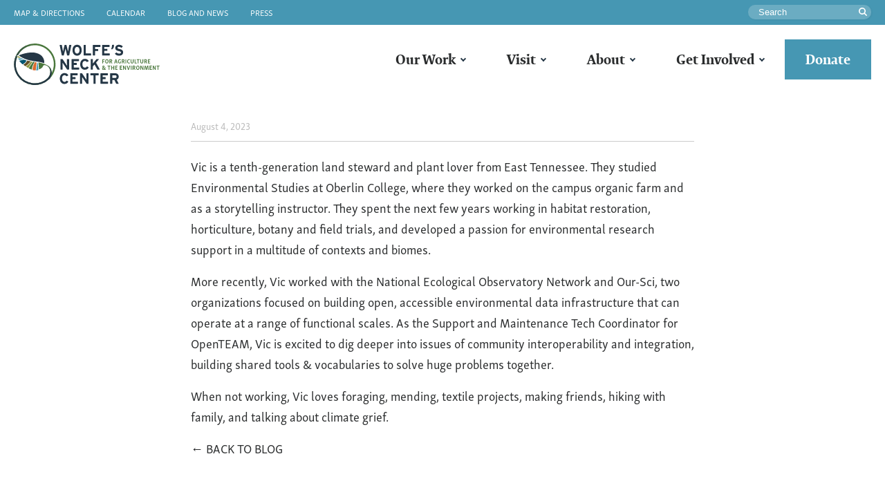

--- FILE ---
content_type: text/html; charset=UTF-8
request_url: https://www.wolfesneck.org/team/vic-spindler-fox/
body_size: 16251
content:
<!doctype html>
<html lang="en-US">
  <head>
  <meta charset="utf-8">
<script type="text/javascript">
/* <![CDATA[ */
var gform;gform||(document.addEventListener("gform_main_scripts_loaded",function(){gform.scriptsLoaded=!0}),document.addEventListener("gform/theme/scripts_loaded",function(){gform.themeScriptsLoaded=!0}),window.addEventListener("DOMContentLoaded",function(){gform.domLoaded=!0}),gform={domLoaded:!1,scriptsLoaded:!1,themeScriptsLoaded:!1,isFormEditor:()=>"function"==typeof InitializeEditor,callIfLoaded:function(o){return!(!gform.domLoaded||!gform.scriptsLoaded||!gform.themeScriptsLoaded&&!gform.isFormEditor()||(gform.isFormEditor()&&console.warn("The use of gform.initializeOnLoaded() is deprecated in the form editor context and will be removed in Gravity Forms 3.1."),o(),0))},initializeOnLoaded:function(o){gform.callIfLoaded(o)||(document.addEventListener("gform_main_scripts_loaded",()=>{gform.scriptsLoaded=!0,gform.callIfLoaded(o)}),document.addEventListener("gform/theme/scripts_loaded",()=>{gform.themeScriptsLoaded=!0,gform.callIfLoaded(o)}),window.addEventListener("DOMContentLoaded",()=>{gform.domLoaded=!0,gform.callIfLoaded(o)}))},hooks:{action:{},filter:{}},addAction:function(o,r,e,t){gform.addHook("action",o,r,e,t)},addFilter:function(o,r,e,t){gform.addHook("filter",o,r,e,t)},doAction:function(o){gform.doHook("action",o,arguments)},applyFilters:function(o){return gform.doHook("filter",o,arguments)},removeAction:function(o,r){gform.removeHook("action",o,r)},removeFilter:function(o,r,e){gform.removeHook("filter",o,r,e)},addHook:function(o,r,e,t,n){null==gform.hooks[o][r]&&(gform.hooks[o][r]=[]);var d=gform.hooks[o][r];null==n&&(n=r+"_"+d.length),gform.hooks[o][r].push({tag:n,callable:e,priority:t=null==t?10:t})},doHook:function(r,o,e){var t;if(e=Array.prototype.slice.call(e,1),null!=gform.hooks[r][o]&&((o=gform.hooks[r][o]).sort(function(o,r){return o.priority-r.priority}),o.forEach(function(o){"function"!=typeof(t=o.callable)&&(t=window[t]),"action"==r?t.apply(null,e):e[0]=t.apply(null,e)})),"filter"==r)return e[0]},removeHook:function(o,r,t,n){var e;null!=gform.hooks[o][r]&&(e=(e=gform.hooks[o][r]).filter(function(o,r,e){return!!(null!=n&&n!=o.tag||null!=t&&t!=o.priority)}),gform.hooks[o][r]=e)}});
/* ]]> */
</script>

  <meta http-equiv="x-ua-compatible" content="ie=edge">
  <meta name="viewport" content="width=device-width, initial-scale=1, shrink-to-fit=no">
  <meta name='robots' content='index, follow, max-image-preview:large, max-snippet:-1, max-video-preview:-1' />
	<style>img:is([sizes="auto" i], [sizes^="auto," i]) { contain-intrinsic-size: 3000px 1500px }</style>
	
<!-- Google Tag Manager for WordPress by gtm4wp.com -->
<script data-cfasync="false" data-pagespeed-no-defer>
	var gtm4wp_datalayer_name = "dataLayer";
	var dataLayer = dataLayer || [];
</script>
<!-- End Google Tag Manager for WordPress by gtm4wp.com -->
	<!-- This site is optimized with the Yoast SEO plugin v26.3 - https://yoast.com/wordpress/plugins/seo/ -->
	<title>Vic Spindler-Fox - Wolfe&#039;s Neck</title>
	<link rel="canonical" href="https://www.wolfesneck.org/team/vic-spindler-fox/" />
	<meta property="og:locale" content="en_US" />
	<meta property="og:type" content="article" />
	<meta property="og:title" content="Vic Spindler-Fox - Wolfe&#039;s Neck" />
	<meta property="og:description" content="Vic is a tenth-generation land steward and plant lover from East Tennessee. They studied Environmental Studies at Oberlin College, where they worked on the campus organic farm and as a storytelling instructor. They spent the next few years working in habitat restoration, horticulture, botany and field trials, and developed a passion for environmental research support &hellip; Continued" />
	<meta property="og:url" content="https://www.wolfesneck.org/team/vic-spindler-fox/" />
	<meta property="og:site_name" content="Wolfe&#039;s Neck" />
	<meta property="article:modified_time" content="2023-08-04T12:29:28+00:00" />
	<meta property="og:image" content="https://www.wolfesneck.org/wp-content/uploads/2023/08/IMG_1039.jpg" />
	<meta property="og:image:width" content="1512" />
	<meta property="og:image:height" content="2016" />
	<meta property="og:image:type" content="image/jpeg" />
	<meta name="twitter:card" content="summary_large_image" />
	<meta name="twitter:label1" content="Est. reading time" />
	<meta name="twitter:data1" content="1 minute" />
	<script type="application/ld+json" class="yoast-schema-graph">{"@context":"https://schema.org","@graph":[{"@type":"WebPage","@id":"https://www.wolfesneck.org/team/vic-spindler-fox/","url":"https://www.wolfesneck.org/team/vic-spindler-fox/","name":"Vic Spindler-Fox - Wolfe&#039;s Neck","isPartOf":{"@id":"https://www.wolfesneck.org/#website"},"primaryImageOfPage":{"@id":"https://www.wolfesneck.org/team/vic-spindler-fox/#primaryimage"},"image":{"@id":"https://www.wolfesneck.org/team/vic-spindler-fox/#primaryimage"},"thumbnailUrl":"https://www.wolfesneck.org/wp-content/uploads/2023/08/IMG_1039.jpg","datePublished":"2023-08-04T12:18:02+00:00","dateModified":"2023-08-04T12:29:28+00:00","breadcrumb":{"@id":"https://www.wolfesneck.org/team/vic-spindler-fox/#breadcrumb"},"inLanguage":"en-US","potentialAction":[{"@type":"ReadAction","target":["https://www.wolfesneck.org/team/vic-spindler-fox/"]}]},{"@type":"ImageObject","inLanguage":"en-US","@id":"https://www.wolfesneck.org/team/vic-spindler-fox/#primaryimage","url":"https://www.wolfesneck.org/wp-content/uploads/2023/08/IMG_1039.jpg","contentUrl":"https://www.wolfesneck.org/wp-content/uploads/2023/08/IMG_1039.jpg","width":1512,"height":2016,"caption":"Vic Spindler-Fox"},{"@type":"BreadcrumbList","@id":"https://www.wolfesneck.org/team/vic-spindler-fox/#breadcrumb","itemListElement":[{"@type":"ListItem","position":1,"name":"Home","item":"https://www.wolfesneck.org/"},{"@type":"ListItem","position":2,"name":"Team Members","item":"https://www.wolfesneck.org/team/"},{"@type":"ListItem","position":3,"name":"Vic Spindler-Fox"}]},{"@type":"WebSite","@id":"https://www.wolfesneck.org/#website","url":"https://www.wolfesneck.org/","name":"Wolfe&#039;s Neck","description":"","potentialAction":[{"@type":"SearchAction","target":{"@type":"EntryPoint","urlTemplate":"https://www.wolfesneck.org/?s={search_term_string}"},"query-input":{"@type":"PropertyValueSpecification","valueRequired":true,"valueName":"search_term_string"}}],"inLanguage":"en-US"}]}</script>
	<!-- / Yoast SEO plugin. -->


<link rel='dns-prefetch' href='//use.typekit.net' />
<link rel='dns-prefetch' href='//cdnjs.cloudflare.com' />
<link rel='dns-prefetch' href='//fast.fonts.net' />
<script type="text/javascript">
/* <![CDATA[ */
window._wpemojiSettings = {"baseUrl":"https:\/\/s.w.org\/images\/core\/emoji\/16.0.1\/72x72\/","ext":".png","svgUrl":"https:\/\/s.w.org\/images\/core\/emoji\/16.0.1\/svg\/","svgExt":".svg","source":{"concatemoji":"https:\/\/www.wolfesneck.org\/wp-includes\/js\/wp-emoji-release.min.js?ver=6.8.3"}};
/*! This file is auto-generated */
!function(s,n){var o,i,e;function c(e){try{var t={supportTests:e,timestamp:(new Date).valueOf()};sessionStorage.setItem(o,JSON.stringify(t))}catch(e){}}function p(e,t,n){e.clearRect(0,0,e.canvas.width,e.canvas.height),e.fillText(t,0,0);var t=new Uint32Array(e.getImageData(0,0,e.canvas.width,e.canvas.height).data),a=(e.clearRect(0,0,e.canvas.width,e.canvas.height),e.fillText(n,0,0),new Uint32Array(e.getImageData(0,0,e.canvas.width,e.canvas.height).data));return t.every(function(e,t){return e===a[t]})}function u(e,t){e.clearRect(0,0,e.canvas.width,e.canvas.height),e.fillText(t,0,0);for(var n=e.getImageData(16,16,1,1),a=0;a<n.data.length;a++)if(0!==n.data[a])return!1;return!0}function f(e,t,n,a){switch(t){case"flag":return n(e,"\ud83c\udff3\ufe0f\u200d\u26a7\ufe0f","\ud83c\udff3\ufe0f\u200b\u26a7\ufe0f")?!1:!n(e,"\ud83c\udde8\ud83c\uddf6","\ud83c\udde8\u200b\ud83c\uddf6")&&!n(e,"\ud83c\udff4\udb40\udc67\udb40\udc62\udb40\udc65\udb40\udc6e\udb40\udc67\udb40\udc7f","\ud83c\udff4\u200b\udb40\udc67\u200b\udb40\udc62\u200b\udb40\udc65\u200b\udb40\udc6e\u200b\udb40\udc67\u200b\udb40\udc7f");case"emoji":return!a(e,"\ud83e\udedf")}return!1}function g(e,t,n,a){var r="undefined"!=typeof WorkerGlobalScope&&self instanceof WorkerGlobalScope?new OffscreenCanvas(300,150):s.createElement("canvas"),o=r.getContext("2d",{willReadFrequently:!0}),i=(o.textBaseline="top",o.font="600 32px Arial",{});return e.forEach(function(e){i[e]=t(o,e,n,a)}),i}function t(e){var t=s.createElement("script");t.src=e,t.defer=!0,s.head.appendChild(t)}"undefined"!=typeof Promise&&(o="wpEmojiSettingsSupports",i=["flag","emoji"],n.supports={everything:!0,everythingExceptFlag:!0},e=new Promise(function(e){s.addEventListener("DOMContentLoaded",e,{once:!0})}),new Promise(function(t){var n=function(){try{var e=JSON.parse(sessionStorage.getItem(o));if("object"==typeof e&&"number"==typeof e.timestamp&&(new Date).valueOf()<e.timestamp+604800&&"object"==typeof e.supportTests)return e.supportTests}catch(e){}return null}();if(!n){if("undefined"!=typeof Worker&&"undefined"!=typeof OffscreenCanvas&&"undefined"!=typeof URL&&URL.createObjectURL&&"undefined"!=typeof Blob)try{var e="postMessage("+g.toString()+"("+[JSON.stringify(i),f.toString(),p.toString(),u.toString()].join(",")+"));",a=new Blob([e],{type:"text/javascript"}),r=new Worker(URL.createObjectURL(a),{name:"wpTestEmojiSupports"});return void(r.onmessage=function(e){c(n=e.data),r.terminate(),t(n)})}catch(e){}c(n=g(i,f,p,u))}t(n)}).then(function(e){for(var t in e)n.supports[t]=e[t],n.supports.everything=n.supports.everything&&n.supports[t],"flag"!==t&&(n.supports.everythingExceptFlag=n.supports.everythingExceptFlag&&n.supports[t]);n.supports.everythingExceptFlag=n.supports.everythingExceptFlag&&!n.supports.flag,n.DOMReady=!1,n.readyCallback=function(){n.DOMReady=!0}}).then(function(){return e}).then(function(){var e;n.supports.everything||(n.readyCallback(),(e=n.source||{}).concatemoji?t(e.concatemoji):e.wpemoji&&e.twemoji&&(t(e.twemoji),t(e.wpemoji)))}))}((window,document),window._wpemojiSettings);
/* ]]> */
</script>
<link rel='stylesheet' id='sbi_styles-css' href='https://www.wolfesneck.org/wp-content/plugins/instagram-feed/css/sbi-styles.min.css?ver=6.9.1' type='text/css' media='all' />
<style id='wp-emoji-styles-inline-css' type='text/css'>

	img.wp-smiley, img.emoji {
		display: inline !important;
		border: none !important;
		box-shadow: none !important;
		height: 1em !important;
		width: 1em !important;
		margin: 0 0.07em !important;
		vertical-align: -0.1em !important;
		background: none !important;
		padding: 0 !important;
	}
</style>
<link rel='stylesheet' id='tablepress-default-css' href='https://www.wolfesneck.org/wp-content/plugins/tablepress/css/build/default.css?ver=3.2.5' type='text/css' media='all' />
<link rel='stylesheet' id='sage/fonts/fonts.css-css' href='//fast.fonts.net/cssapi/44fc2377-ea92-4839-8f73-85b33b7c9ce8.css' type='text/css' media='all' />
<link rel='stylesheet' id='sage/magnific/magnific.css-css' href='//cdnjs.cloudflare.com/ajax/libs/magnific-popup.js/1.1.0/magnific-popup.min.css' type='text/css' media='all' />
<link rel='stylesheet' id='sage/main.css-css' href='https://www.wolfesneck.org/wp-content/themes/anchour-base/dist/styles/main_0cb0621c.css' type='text/css' media='all' />
<script type="text/javascript" src="https://www.wolfesneck.org/wp-includes/js/jquery/jquery.min.js?ver=3.7.1" id="jquery-core-js"></script>
<script type="text/javascript" src="https://www.wolfesneck.org/wp-includes/js/jquery/jquery-migrate.min.js?ver=3.4.1" id="jquery-migrate-js"></script>
<link rel="https://api.w.org/" href="https://www.wolfesneck.org/wp-json/" /><link rel="alternate" title="JSON" type="application/json" href="https://www.wolfesneck.org/wp-json/wp/v2/team-member/13762" /><link rel="EditURI" type="application/rsd+xml" title="RSD" href="https://www.wolfesneck.org/xmlrpc.php?rsd" />
<meta name="generator" content="WordPress 6.8.3" />
<link rel='shortlink' href='https://www.wolfesneck.org/?p=13762' />
<link rel="alternate" title="oEmbed (JSON)" type="application/json+oembed" href="https://www.wolfesneck.org/wp-json/oembed/1.0/embed?url=https%3A%2F%2Fwww.wolfesneck.org%2Fteam%2Fvic-spindler-fox%2F" />
<link rel="alternate" title="oEmbed (XML)" type="text/xml+oembed" href="https://www.wolfesneck.org/wp-json/oembed/1.0/embed?url=https%3A%2F%2Fwww.wolfesneck.org%2Fteam%2Fvic-spindler-fox%2F&#038;format=xml" />

<!-- Google Tag Manager for WordPress by gtm4wp.com -->
<!-- GTM Container placement set to footer -->
<script data-cfasync="false" data-pagespeed-no-defer>
	var dataLayer_content = {"pagePostType":"team-member","pagePostType2":"single-team-member","pagePostAuthor":"marketing@wolfesneck.org"};
	dataLayer.push( dataLayer_content );
</script>
<script data-cfasync="false" data-pagespeed-no-defer>
(function(w,d,s,l,i){w[l]=w[l]||[];w[l].push({'gtm.start':
new Date().getTime(),event:'gtm.js'});var f=d.getElementsByTagName(s)[0],
j=d.createElement(s),dl=l!='dataLayer'?'&l='+l:'';j.async=true;j.src=
'//www.googletagmanager.com/gtm.js?id='+i+dl;f.parentNode.insertBefore(j,f);
})(window,document,'script','dataLayer','GTM-MGLXM4G');
</script>
<!-- End Google Tag Manager for WordPress by gtm4wp.com --><!-- Facebook Pixel Code -->
<script>
!function(f,b,e,v,n,t,s)
{if(f.fbq)return;n=f.fbq=function(){n.callMethod?
n.callMethod.apply(n,arguments):n.queue.push(arguments)};
if(!f._fbq)f._fbq=n;n.push=n;n.loaded=!0;n.version='2.0';
n.queue=[];t=b.createElement(e);t.async=!0;
t.src=v;s=b.getElementsByTagName(e)[0];
s.parentNode.insertBefore(t,s)}(window,document,'script',
'https://connect.facebook.net/en_US/fbevents.js');
fbq('init', '1689204661354635'); 
fbq('track', 'PageView');
</script>

<noscript>
<img height="1" width="1" src="https://www.facebook.com/tr?id=1689204661354635&ev=PageView&noscript=1"/>

</noscript>

<!-- End Facebook Pixel Code -->

<!-- Facebook Pixel Code -->
<script>
!function(f,b,e,v,n,t,s)
{if(f.fbq)return;n=f.fbq=function(){n.callMethod?
n.callMethod.apply(n,arguments):n.queue.push(arguments)};
if(!f._fbq)f._fbq=n;n.push=n;n.loaded=!0;n.version='2.0';
n.queue=[];t=b.createElement(e);t.async=!0;
t.src=v;s=b.getElementsByTagName(e)[0];
s.parentNode.insertBefore(t,s)}(window,document,'script',
'https://connect.facebook.net/en_US/fbevents.js');
 fbq('init', '1109308272790843'); 
fbq('track', 'PageView');
</script>
<noscript>
 <img height="1" width="1" src="https://www.facebook.com/tr?id=1109308272790843&ev=PageView&noscript=1"/>
</noscript>
<!-- End Facebook Pixel Code -->

<link href="https://fonts.googleapis.com/css?family=Raleway&display=swap" rel="stylesheet">


<script type="text/javascript">
  (function(config) {
    window._peekConfig = config || {};
    var idPrefix = 'peek-book-button';
    var id = idPrefix+'-js'; if (document.getElementById(id)) return;
    var head = document.getElementsByTagName('head')[0];
    var el = document.createElement('script'); el.id = id;
    var date = new Date; var stamp = date.getMonth()+"-"+date.getDate();
    var basePath = "https://js.peek.com";
    el.src = basePath + "/widget_button.js?ts="+stamp;
    head.appendChild(el); id = idPrefix+'-css'; el = document.createElement('link'); el.id = id;
    el.href = basePath + "/widget_button.css?ts="+stamp;
    el.rel="stylesheet"; el.type="text/css"; head.appendChild(el);
  })({key: '22fe753d-82aa-4b5b-957b-4f33e5c09d5c'});
</script><link rel="icon" href="https://www.wolfesneck.org/wp-content/uploads/2018/03/WNC-Favicon-150x150.png" sizes="32x32" />
<link rel="icon" href="https://www.wolfesneck.org/wp-content/uploads/2018/03/WNC-Favicon-256x256.png" sizes="192x192" />
<link rel="apple-touch-icon" href="https://www.wolfesneck.org/wp-content/uploads/2018/03/WNC-Favicon-256x256.png" />
<meta name="msapplication-TileImage" content="https://www.wolfesneck.org/wp-content/uploads/2018/03/WNC-Favicon.png" />
		<style type="text/css" id="wp-custom-css">
			.openteam_header {
	font-family: 'Raleway', sans-serif;
	font-weight: 400 !important;
	text-transform: none;
	font-size: 5em;
}

@media only screen and (max-width: 600px) {
  .openteam_header {
	font-family: 'Raleway', sans-serif;
	font-weight: 400 !important;
	text-transform: none;
	font-size: 3em;
}

	.page-id-6704 section.hero.hero--page.am-txt-white.am-align-x-middle.am-align-y-middle.hero--md.hero-- {
  background-position: center left;
}

	
	
}

body.page.calendar-peek-pro .hero {
	display: none;
}

.vertical_position {
padding: 130px 0px;
	text-align: center;
}

@media only screen and (max-width: 600px) {
  .hide_section {
	display: none !important;
}		</style>
		</head>
  <body class="wp-singular team-member-template-default single single-team-member postid-13762 wp-theme-anchour-base wp-child-theme-anchour-base no-js vic-spindler-fox page--interior">
    <!--[if IE]>
<div class="upgrade-notice">
	<div class="container">
		<div class="row">
			<div class="col text-center">
				<p>
				Looks like you're using an outdated browser! Upgrade to a modern browser
				for the best experience on this site.
				</p>
			</div>
		</div>
	</div>
</div>
<![endif]-->
    <header class="banner">
    <div class="nav-search">
        <div class="container nav-search__holder">
            <nav class="navbar super-nav">
                <div class="menu-super-nav-container"><ul id="menu-super-nav" class="nav navbar-nav"><li id="menu-item-95" class="show-mobile menu-item menu-item-type-post_type menu-item-object-page menu-item-95 nav-item nav-item nav-item--super-nav nav-item--map-directions"><a href="https://www.wolfesneck.org/map-directions/">Map &#038; Directions</a></li>
<li id="menu-item-96" class="show-mobile menu-item menu-item-type-post_type menu-item-object-page menu-item-96 nav-item nav-item nav-item--super-nav nav-item--calendar"><a href="https://www.wolfesneck.org/calendar/">Calendar</a></li>
<li id="menu-item-97" class="menu-item menu-item-type-post_type menu-item-object-page current_page_parent menu-item-97 nav-item nav-item nav-item--super-nav nav-item--blog-and-news"><a href="https://www.wolfesneck.org/blog/">Blog and News</a></li>
<li id="menu-item-98" class="menu-item menu-item-type-post_type menu-item-object-page menu-item-98 nav-item nav-item nav-item--super-nav nav-item--press"><a href="https://www.wolfesneck.org/press/">Press</a></li>
</ul></div>
            </nav>
            <form class="search-site" role="search" method="get" action="https://www.wolfesneck.org/">
                <input type="text" id="search-input" value="" name="s" title="Search" placeholder="Search" required/>
                <button type="submit" class="search-submit" value="search">
                    <span class="sr-only">Search</span>
                </button>
            </form>
        </div>
    </div>

    <div class="container">
        <div class="col-12 banner__nav-logo">
            <a class="brand" href="https://www.wolfesneck.org/">
    <span class="sr-only">
        Wolfe&#039;s Neck
    </span>
</a>
<button class="navbar-toggler"
        type="button"
        data-toggle="collapse"
        aria-expanded="false"
        aria-label="Toggle navigation"
        data-target="#primary-navigation-wrap"
>
    <span class="navbar-toggler-icon-bar"></span>
    <span class="navbar-toggler-icon-bar"></span>
    <span class="navbar-toggler-icon-bar"></span>
    <span class="navbar-toggler-text">
        Menu
    </span>
</button>

<nav class="banner__nav navbar navbar-toggleable-sm">
            <div id="primary-navigation-wrap" class="collapse">
            <div class="menu-new-primary-nav-container"><ul id="menu-new-primary-nav" class="nav navbar-nav"><li id="menu-item-16374" class="menu-item menu-item-type-post_type menu-item-object-page menu-item-has-children menu-item-16374 nav-item nav-item nav-item--primary-navigation nav-item--our-work"><a href="https://www.wolfesneck.org/our-work/">Our Work</a>
<ul class="sub-menu">
	<li id="menu-item-16228" class="menu-item menu-item-type-post_type menu-item-object-page menu-item-has-children menu-item-16228 nav-item sub-nav-item sub-nav-item--primary-navigation nav-item--visitor-education-experience"><a href="https://www.wolfesneck.org/education/">Visitor Education &#038; Experience</a>
	<ul class="sub-menu">
		<li id="menu-item-16230" class="menu-item menu-item-type-post_type menu-item-object-page menu-item-16230 nav-item sub-nav-item sub-nav-item--primary-navigation nav-item--visitor-programs"><a href="https://www.wolfesneck.org/visit/community-programs/">Visitor Programs</a></li>
		<li id="menu-item-16231" class="menu-item menu-item-type-post_type menu-item-object-page menu-item-16231 nav-item sub-nav-item sub-nav-item--primary-navigation nav-item--school-programs"><a href="https://www.wolfesneck.org/learn/school-programs/">School Programs</a></li>
		<li id="menu-item-16232" class="menu-item menu-item-type-post_type menu-item-object-page menu-item-16232 nav-item sub-nav-item sub-nav-item--primary-navigation nav-item--farm-camp"><a href="https://www.wolfesneck.org/learn/farm-camp/">Farm Camp</a></li>
		<li id="menu-item-16233" class="menu-item menu-item-type-post_type menu-item-object-page menu-item-16233 nav-item sub-nav-item sub-nav-item--primary-navigation nav-item--video-library"><a href="https://www.wolfesneck.org/gallery/">Video Library</a></li>
		<li id="menu-item-16234" class="menu-item menu-item-type-post_type menu-item-object-page menu-item-16234 nav-item sub-nav-item sub-nav-item--primary-navigation nav-item--resources"><a href="https://www.wolfesneck.org/resources/">Resources</a></li>
	</ul>
</li>
	<li id="menu-item-16323" class="menu-item menu-item-type-post_type menu-item-object-page menu-item-has-children menu-item-16323 nav-item sub-nav-item sub-nav-item--primary-navigation nav-item--farmer-education-marketplace-development"><a href="https://www.wolfesneck.org/farmers/">Farmer Education &#038; Marketplace Development</a>
	<ul class="sub-menu">
		<li id="menu-item-16325" class="menu-item menu-item-type-post_type menu-item-object-page menu-item-16325 nav-item sub-nav-item sub-nav-item--primary-navigation nav-item--markets-and-incentives"><a href="https://www.wolfesneck.org/?page_id=13448">Markets and Incentives</a></li>
		<li id="menu-item-16327" class="menu-item menu-item-type-post_type menu-item-object-page menu-item-16327 nav-item sub-nav-item sub-nav-item--primary-navigation nav-item--dairy-grazing-apprenticeship"><a href="https://www.wolfesneck.org/our-work-1/training-farmers/">Dairy Grazing Apprenticeship</a></li>
		<li id="menu-item-16326" class="menu-item menu-item-type-post_type menu-item-object-page menu-item-16326 nav-item sub-nav-item sub-nav-item--primary-navigation nav-item--farmer-networks"><a href="https://www.wolfesneck.org/our-work-1/farmer-networks/">Farmer Networks</a></li>
	</ul>
</li>
	<li id="menu-item-16322" class="menu-item menu-item-type-post_type menu-item-object-page menu-item-has-children menu-item-16322 nav-item sub-nav-item sub-nav-item--primary-navigation nav-item--research-demonstration"><a href="https://www.wolfesneck.org/research/">Research &#038; Demonstration</a>
	<ul class="sub-menu">
		<li id="menu-item-16329" class="menu-item menu-item-type-post_type menu-item-object-page menu-item-16329 nav-item sub-nav-item sub-nav-item--primary-navigation nav-item--on-farm-research-and-partnerships"><a href="https://www.wolfesneck.org/monitoring-research/">On-Farm Research and Partnerships</a></li>
		<li id="menu-item-16328" class="menu-item menu-item-type-post_type menu-item-object-page menu-item-16328 nav-item sub-nav-item sub-nav-item--primary-navigation nav-item--fruit-and-vegetable-demonstration"><a href="https://www.wolfesneck.org/research/demonstration/">Fruit and Vegetable Demonstration</a></li>
		<li id="menu-item-16330" class="menu-item menu-item-type-post_type menu-item-object-page menu-item-16330 nav-item sub-nav-item sub-nav-item--primary-navigation nav-item--organic-dairy-program"><a href="https://www.wolfesneck.org/farmers/dga/">Organic Dairy Program</a></li>
		<li id="menu-item-16331" class="menu-item menu-item-type-custom menu-item-object-custom menu-item-16331 nav-item sub-nav-item sub-nav-item--primary-navigation nav-item--carbon-footpath"><a href="https://www.carbonfootpath.org/">Carbon Footpath</a></li>
	</ul>
</li>
	<li id="menu-item-16321" class="menu-item menu-item-type-post_type menu-item-object-page menu-item-has-children menu-item-16321 nav-item sub-nav-item sub-nav-item--primary-navigation nav-item--technology-innovation"><a href="https://www.wolfesneck.org/technology/">Technology &#038; Innovation</a>
	<ul class="sub-menu">
		<li id="menu-item-16324" class="menu-item menu-item-type-post_type menu-item-object-page menu-item-16324 nav-item sub-nav-item sub-nav-item--primary-navigation nav-item--openteam"><a href="https://www.wolfesneck.org/technology/openteam/">OpenTEAM</a></li>
	</ul>
</li>
</ul>
</li>
<li id="menu-item-16376" class="menu-item menu-item-type-post_type menu-item-object-page menu-item-has-children menu-item-16376 nav-item nav-item nav-item--primary-navigation nav-item--visit"><a href="https://www.wolfesneck.org/visit/">Visit</a>
<ul class="sub-menu">
	<li id="menu-item-16017" class="menu-item menu-item-type-post_type menu-item-object-page menu-item-16017 nav-item sub-nav-item sub-nav-item--primary-navigation nav-item--activities"><a href="https://www.wolfesneck.org/visit/activities/">Activities</a></li>
	<li id="menu-item-16169" class="menu-item menu-item-type-post_type menu-item-object-page menu-item-16169 nav-item sub-nav-item sub-nav-item--primary-navigation nav-item--camping"><a href="https://www.wolfesneck.org/visit/camping/">Camping</a></li>
	<li id="menu-item-16375" class="menu-item menu-item-type-post_type menu-item-object-page menu-item-16375 nav-item sub-nav-item sub-nav-item--primary-navigation nav-item--farm-camp"><a href="https://www.wolfesneck.org/learn/farm-camp/">Farm Camp</a></li>
	<li id="menu-item-16796" class="menu-item menu-item-type-post_type menu-item-object-page menu-item-16796 nav-item sub-nav-item sub-nav-item--primary-navigation nav-item--school-programs"><a href="https://www.wolfesneck.org/learn/school-programs/">School Programs</a></li>
	<li id="menu-item-16167" class="menu-item menu-item-type-post_type menu-item-object-page menu-item-16167 nav-item sub-nav-item sub-nav-item--primary-navigation nav-item--family-programs-tours-workshops"><a href="https://www.wolfesneck.org/visit/community-programs/">Family Programs, Tours &#038; Workshops</a></li>
	<li id="menu-item-16171" class="menu-item menu-item-type-post_type menu-item-object-page menu-item-16171 nav-item sub-nav-item sub-nav-item--primary-navigation nav-item--explore"><a href="https://www.wolfesneck.org/visit/explore/">Explore</a></li>
	<li id="menu-item-16173" class="menu-item menu-item-type-post_type menu-item-object-page menu-item-16173 nav-item sub-nav-item sub-nav-item--primary-navigation nav-item--group-experiences"><a href="https://www.wolfesneck.org/group-experiences/">Group Experiences</a></li>
	<li id="menu-item-16172" class="menu-item menu-item-type-post_type menu-item-object-page menu-item-16172 nav-item sub-nav-item sub-nav-item--primary-navigation nav-item--food"><a href="https://www.wolfesneck.org/visit/food/">Food</a></li>
	<li id="menu-item-16170" class="menu-item menu-item-type-post_type menu-item-object-page menu-item-16170 nav-item sub-nav-item sub-nav-item--primary-navigation nav-item--events"><a href="https://www.wolfesneck.org/visit/events/">Events</a></li>
	<li id="menu-item-16174" class="menu-item menu-item-type-post_type menu-item-object-page menu-item-16174 nav-item sub-nav-item sub-nav-item--primary-navigation nav-item--venue-rentals"><a href="https://www.wolfesneck.org/venue/">Venue Rentals</a></li>
	<li id="menu-item-16175" class="menu-item menu-item-type-post_type menu-item-object-page menu-item-16175 nav-item sub-nav-item sub-nav-item--primary-navigation nav-item--art-at-the-farm"><a href="https://www.wolfesneck.org/art-at-the-farm/">Art at the Farm</a></li>
</ul>
</li>
<li id="menu-item-16014" class="menu-item menu-item-type-post_type menu-item-object-page menu-item-has-children menu-item-16014 nav-item nav-item nav-item--primary-navigation nav-item--about"><a href="https://www.wolfesneck.org/about/">About</a>
<ul class="sub-menu">
	<li id="menu-item-16176" class="menu-item menu-item-type-post_type menu-item-object-page menu-item-16176 nav-item sub-nav-item sub-nav-item--primary-navigation nav-item--regenerative-agriculture"><a href="https://www.wolfesneck.org/regenerative-agriculture/">Regenerative Agriculture</a></li>
	<li id="menu-item-16177" class="menu-item menu-item-type-post_type menu-item-object-page menu-item-16177 nav-item sub-nav-item sub-nav-item--primary-navigation nav-item--our-values"><a href="https://www.wolfesneck.org/about/our-values/">Our Values</a></li>
	<li id="menu-item-16178" class="menu-item menu-item-type-post_type menu-item-object-page menu-item-16178 nav-item sub-nav-item sub-nav-item--primary-navigation nav-item--history"><a href="https://www.wolfesneck.org/history/">History</a></li>
	<li id="menu-item-17019" class="menu-item menu-item-type-post_type menu-item-object-page menu-item-17019 nav-item sub-nav-item sub-nav-item--primary-navigation nav-item--our-team"><a href="https://www.wolfesneck.org/about/staff/">Our Team</a></li>
	<li id="menu-item-16180" class="menu-item menu-item-type-post_type menu-item-object-page menu-item-16180 nav-item sub-nav-item sub-nav-item--primary-navigation nav-item--board-of-directors"><a href="https://www.wolfesneck.org/about/board-of-directors/">Board of Directors</a></li>
	<li id="menu-item-16181" class="menu-item menu-item-type-post_type menu-item-object-page menu-item-16181 nav-item sub-nav-item sub-nav-item--primary-navigation nav-item--jobs"><a href="https://www.wolfesneck.org/opportunities/">Jobs</a></li>
</ul>
</li>
<li id="menu-item-16015" class="menu-item menu-item-type-post_type menu-item-object-page menu-item-has-children menu-item-16015 nav-item nav-item nav-item--primary-navigation nav-item--get-involved"><a href="https://www.wolfesneck.org/get-involved/">Get Involved</a>
<ul class="sub-menu">
	<li id="menu-item-16183" class="menu-item menu-item-type-post_type menu-item-object-page menu-item-16183 nav-item sub-nav-item sub-nav-item--primary-navigation nav-item--membership"><a href="https://www.wolfesneck.org/get-involved/membership/">Membership</a></li>
	<li id="menu-item-16184" class="menu-item menu-item-type-post_type menu-item-object-page menu-item-16184 nav-item sub-nav-item sub-nav-item--primary-navigation nav-item--donate"><a href="https://www.wolfesneck.org/get-involved/donate/">Donate</a></li>
	<li id="menu-item-16185" class="menu-item menu-item-type-post_type menu-item-object-page menu-item-16185 nav-item sub-nav-item sub-nav-item--primary-navigation nav-item--business-partners"><a href="https://www.wolfesneck.org/business-partnership/">Business Partners</a></li>
	<li id="menu-item-16187" class="menu-item menu-item-type-post_type menu-item-object-page menu-item-16187 nav-item sub-nav-item sub-nav-item--primary-navigation nav-item--planned-giving"><a href="https://www.wolfesneck.org/heirloom-circle/">Planned Giving</a></li>
	<li id="menu-item-16188" class="menu-item menu-item-type-post_type menu-item-object-page menu-item-16188 nav-item sub-nav-item sub-nav-item--primary-navigation nav-item--volunteer"><a href="https://www.wolfesneck.org/volunteer/">Volunteer</a></li>
	<li id="menu-item-16190" class="menu-item menu-item-type-post_type menu-item-object-page menu-item-16190 nav-item sub-nav-item sub-nav-item--primary-navigation nav-item--farm-camp-scholarship-fund"><a href="https://www.wolfesneck.org/judy-higbea-scholarship-fund/">Farm Camp Scholarship Fund</a></li>
</ul>
</li>
<li id="menu-item-16856" class="nav-item--give menu-item menu-item-type-custom menu-item-object-custom menu-item-16856 nav-item nav-item nav-item--primary-navigation nav-item--donate"><a href="https://www.wolfesneck.org/donate/">Donate</a></li>
</ul></div>
        </div>
    </nav>
        </div>
    </div>
</header>
<!-- Google Tag Manager -->
<noscript><iframe src="//www.googletagmanager.com/ns.html?id=GTM-K7KV5G3"
height="0" width="0" style="display:none;visibility:hidden"></iframe></noscript>
<script>(function(w,d,s,l,i){w[l]=w[l]||[];w[l].push({'gtm.start':
new Date().getTime(),event:'gtm.js'});var f=d.getElementsByTagName(s)[0],
j=d.createElement(s),dl=l!='dataLayer'?'&l='+l:'';j.async=true;j.src=
'//www.googletagmanager.com/gtm.js?id='+i+dl;f.parentNode.insertBefore(j,f);
})(window,document,'script','dataLayer','GTM-K7KV5G3');</script>
<!-- End Google Tag Manager -->        <div class="wrap" role="document">
      <div class="content">
        <main class="main">
                       <div class="blog-post">
    <div class="container">
        <div class="row">
            <div class="col">
                <article class="post-13762 team-member type-team-member status-publish has-post-thumbnail hentry">

                    <header>
                        <h1 class="entry-title sr-only">Vic Spindler-Fox</h1>
                        <div class="blog-post__meta">
                            <span>
    <time class="updated" datetime="2023-08-04T12:18:02+00:00">
        August 4, 2023
    </time>
</span>
                        </div>
                    </header>
                    <div class="entry-content">
                        <p>Vic is a tenth-generation land steward and plant lover from East Tennessee. They studied Environmental Studies at Oberlin College, where they worked on the campus organic farm and as a storytelling instructor. They spent the next few years working in habitat restoration, horticulture, botany and field trials, and developed a passion for environmental research support in a multitude of contexts and biomes.</p>
<p>More recently, Vic worked with the National Ecological Observatory Network and Our-Sci, two organizations focused on building open, accessible environmental data infrastructure that can operate at a range of functional scales. As the Support and Maintenance Tech Coordinator for OpenTEAM, Vic is excited to dig deeper into issues of community interoperability and integration, building shared tools &amp; vocabularies to solve huge problems together.</p>
<p>When not working, Vic loves foraging, mending, textile projects, making friends, hiking with family, and talking about climate grief.</p>
                                                        <a href="/blog" class="blog-post__back-button">&larr; Back to Blog</a>
                                   
                    </div>

                    <footer>
                        
                    </footer>
                </article>
            </div>
        </div>
    </div>
</div>
            </main>
              </div>
    </div>
    <footer class="content-info">
    <div class="container">
        <div class="row">
            <div class="col content-info__col--primary col-12 col-lg-3">
                <a href="/" class="brand brand--footer">
                    <span class="sr-only">
                        Wolfe&#039;s Neck
                    </span>
                </a>
            </div>

                            <div class="footer-col col-12 col-sm-6 col-md-4 col-lg-3">
                    <section class="widget text-2 widget_text"><h4>Get In Touch</h4>			<div class="textwidget"><p><a href="https://www.google.com/maps?ll=43.830471,-70.071487&amp;z=16&amp;t=m&amp;hl=en-US&amp;gl=US&amp;mapclient=embed&amp;q=184+Burnett+Rd+Freeport,+ME+04032" target="_blank" rel="noopener">184 Burnett Road</a><br />
Freeport, Maine 04032<br />
T: (207) 865-4469<br />
E: <a href="mailto:info@wolfesneck.org">info@wolfesneck.org</a></p>
</div>
		</section>                                            <div class="menu-social-links-container"><ul id="menu-social-links" class="nav nav-inline nav--social"><li id="menu-item-211" class="menu-item menu-item-type-custom menu-item-object-custom menu-item-211 nav-item nav-item nav-item--social-links nav-item--facebook"><a target="_blank" href="https://www.facebook.com/WolfesNeckCenter/">Facebook</a></li>
<li id="menu-item-213" class="menu-item menu-item-type-custom menu-item-object-custom menu-item-213 nav-item nav-item nav-item--social-links nav-item--instagram"><a target="_blank" href="https://www.instagram.com/wolfesneckcenter/">Instagram</a></li>
<li id="menu-item-212" class="menu-item menu-item-type-custom menu-item-object-custom menu-item-212 nav-item nav-item nav-item--social-links nav-item--twitter"><a target="_blank" href="https://twitter.com/wolfesneck">Twitter</a></li>
<li id="menu-item-214" class="menu-item menu-item-type-custom menu-item-object-custom menu-item-214 nav-item nav-item nav-item--social-links nav-item--linkedin"><a target="_blank" href="https://www.linkedin.com/company/10277923/">Linkedin</a></li>
</ul></div>
                                    </div>
            
                            <div class="footer-col col-12 col-sm-6 col-md-3 col-lg-2">
                    <h4>Navigate</h4>
                    <div class="menu-footer-navigation-container"><ul id="menu-footer-navigation" class="nav flex-column"><li id="menu-item-103" class="menu-item menu-item-type-post_type menu-item-object-page menu-item-103 nav-item nav-item nav-item--footer-navigation nav-item--about"><a href="https://www.wolfesneck.org/about/">About</a></li>
<li id="menu-item-16371" class="menu-item menu-item-type-post_type menu-item-object-page menu-item-16371 nav-item nav-item nav-item--footer-navigation nav-item--our-work"><a href="https://www.wolfesneck.org/our-work/">Our Work</a></li>
<li id="menu-item-100" class="menu-item menu-item-type-post_type menu-item-object-page menu-item-100 nav-item nav-item nav-item--footer-navigation nav-item--visit"><a href="https://www.wolfesneck.org/visit/">Visit</a></li>
<li id="menu-item-8430" class="menu-item menu-item-type-post_type menu-item-object-page menu-item-8430 nav-item nav-item nav-item--footer-navigation nav-item--get-involved"><a href="https://www.wolfesneck.org/get-involved/">Get Involved</a></li>
<li id="menu-item-16372" class="menu-item menu-item-type-post_type menu-item-object-page menu-item-16372 nav-item nav-item nav-item--footer-navigation nav-item--jobs"><a href="https://www.wolfesneck.org/opportunities/">Jobs</a></li>
<li id="menu-item-105" class="menu-item menu-item-type-post_type menu-item-object-page menu-item-105 nav-item nav-item nav-item--footer-navigation nav-item--venue-rentals"><a href="https://www.wolfesneck.org/venue/">Venue Rentals</a></li>
</ul></div>
                </div>
            
            <div class="footer-col col-12 col-sm-6 col-md-5 col-lg-4">
                <section class="widget gform_widget-3 gform_widget"><script type="text/javascript" src="https://www.wolfesneck.org/wp-includes/js/dist/dom-ready.min.js?ver=f77871ff7694fffea381" id="wp-dom-ready-js"></script>
<script type="text/javascript" src="https://www.wolfesneck.org/wp-includes/js/dist/hooks.min.js?ver=4d63a3d491d11ffd8ac6" id="wp-hooks-js"></script>
<script type="text/javascript" src="https://www.wolfesneck.org/wp-includes/js/dist/i18n.min.js?ver=5e580eb46a90c2b997e6" id="wp-i18n-js"></script>
<script type="text/javascript" id="wp-i18n-js-after">
/* <![CDATA[ */
wp.i18n.setLocaleData( { 'text direction\u0004ltr': [ 'ltr' ] } );
/* ]]> */
</script>
<script type="text/javascript" src="https://www.wolfesneck.org/wp-includes/js/dist/a11y.min.js?ver=3156534cc54473497e14" id="wp-a11y-js"></script>
<script type="text/javascript" defer='defer' src="https://www.wolfesneck.org/wp-content/plugins/gravityforms/js/jquery.json.min.js?ver=2.9.21" id="gform_json-js"></script>
<script type="text/javascript" id="gform_gravityforms-js-extra">
/* <![CDATA[ */
var gform_i18n = {"datepicker":{"days":{"monday":"Mo","tuesday":"Tu","wednesday":"We","thursday":"Th","friday":"Fr","saturday":"Sa","sunday":"Su"},"months":{"january":"January","february":"February","march":"March","april":"April","may":"May","june":"June","july":"July","august":"August","september":"September","october":"October","november":"November","december":"December"},"firstDay":1,"iconText":"Select date"}};
var gf_legacy_multi = [];
var gform_gravityforms = {"strings":{"invalid_file_extension":"This type of file is not allowed. Must be one of the following:","delete_file":"Delete this file","in_progress":"in progress","file_exceeds_limit":"File exceeds size limit","illegal_extension":"This type of file is not allowed.","max_reached":"Maximum number of files reached","unknown_error":"There was a problem while saving the file on the server","currently_uploading":"Please wait for the uploading to complete","cancel":"Cancel","cancel_upload":"Cancel this upload","cancelled":"Cancelled","error":"Error","message":"Message"},"vars":{"images_url":"https:\/\/www.wolfesneck.org\/wp-content\/plugins\/gravityforms\/images"}};
var gf_global = {"gf_currency_config":{"name":"U.S. Dollar","symbol_left":"$","symbol_right":"","symbol_padding":"","thousand_separator":",","decimal_separator":".","decimals":2,"code":"USD"},"base_url":"https:\/\/www.wolfesneck.org\/wp-content\/plugins\/gravityforms","number_formats":[],"spinnerUrl":"https:\/\/www.wolfesneck.org\/wp-content\/plugins\/gravityforms\/images\/spinner.svg","version_hash":"f9e696d6b967d0aa01e996be8e63a187","strings":{"newRowAdded":"New row added.","rowRemoved":"Row removed","formSaved":"The form has been saved.  The content contains the link to return and complete the form."}};
/* ]]> */
</script>
<script type="text/javascript" defer='defer' src="https://www.wolfesneck.org/wp-content/plugins/gravityforms/js/gravityforms.min.js?ver=2.9.21" id="gform_gravityforms-js"></script>
<script type="text/javascript" defer='defer' src="https://www.wolfesneck.org/wp-content/plugins/gravityforms/js/placeholders.jquery.min.js?ver=2.9.21" id="gform_placeholder-js"></script>

                <div class='gf_browser_chrome gform_wrapper gform_legacy_markup_wrapper gform-theme--no-framework' data-form-theme='legacy' data-form-index='0' id='gform_wrapper_1' ><div id='gf_1' class='gform_anchor' tabindex='-1'></div>
                        <div class='gform_heading'>
                            <h3 class="gform_title">Subscribe to our newsletter.</h3>
                        </div><form method='post' enctype='multipart/form-data' target='gform_ajax_frame_1' id='gform_1'  action='/team/vic-spindler-fox/#gf_1' data-formid='1' novalidate>
                        <div class='gform-body gform_body'><ul id='gform_fields_1' class='gform_fields top_label form_sublabel_below description_below validation_below'><li id="field_1_1" class="gfield gfield--type-email gfield_contains_required field_sublabel_below gfield--no-description field_description_below field_validation_below gfield_visibility_visible"  ><label class='gfield_label gform-field-label' for='input_1_1'>Email<span class="gfield_required"><span class="gfield_required gfield_required_asterisk">*</span></span></label><div class='ginput_container ginput_container_email'>
                            <input name='input_1' id='input_1_1' type='email' value='' class='medium'   placeholder='Email*' aria-required="true" aria-invalid="false"  />
                        </div></li></ul></div>
        <div class='gform-footer gform_footer top_label'> <button class="button" id="gform_submit_button_1"><span>Sign Up</span></button> <input type='hidden' name='gform_ajax' value='form_id=1&amp;title=1&amp;description=&amp;tabindex=1000&amp;theme=legacy&amp;hash=25b4e068623b091b9a13178353d00549' />
            <input type='hidden' class='gform_hidden' name='gform_submission_method' data-js='gform_submission_method_1' value='iframe' />
            <input type='hidden' class='gform_hidden' name='gform_theme' data-js='gform_theme_1' id='gform_theme_1' value='legacy' />
            <input type='hidden' class='gform_hidden' name='gform_style_settings' data-js='gform_style_settings_1' id='gform_style_settings_1' value='' />
            <input type='hidden' class='gform_hidden' name='is_submit_1' value='1' />
            <input type='hidden' class='gform_hidden' name='gform_submit' value='1' />
            
            <input type='hidden' class='gform_hidden' name='gform_unique_id' value='' />
            <input type='hidden' class='gform_hidden' name='state_1' value='WyJbXSIsIjYzZDY2ODY0NWRlNWIzZGZlYTYzOGFlZGRiN2ZhYzJiIl0=' />
            <input type='hidden' autocomplete='off' class='gform_hidden' name='gform_target_page_number_1' id='gform_target_page_number_1' value='0' />
            <input type='hidden' autocomplete='off' class='gform_hidden' name='gform_source_page_number_1' id='gform_source_page_number_1' value='1' />
            <input type='hidden' name='gform_field_values' value='' />
            
        </div>
                        </form>
                        </div>
		                <iframe style='display:none;width:0px;height:0px;' src='about:blank' name='gform_ajax_frame_1' id='gform_ajax_frame_1' title='This iframe contains the logic required to handle Ajax powered Gravity Forms.'></iframe>
		                <script type="text/javascript">
/* <![CDATA[ */
 gform.initializeOnLoaded( function() {gformInitSpinner( 1, 'https://www.wolfesneck.org/wp-content/plugins/gravityforms/images/spinner.svg', true );jQuery('#gform_ajax_frame_1').on('load',function(){var contents = jQuery(this).contents().find('*').html();var is_postback = contents.indexOf('GF_AJAX_POSTBACK') >= 0;if(!is_postback){return;}var form_content = jQuery(this).contents().find('#gform_wrapper_1');var is_confirmation = jQuery(this).contents().find('#gform_confirmation_wrapper_1').length > 0;var is_redirect = contents.indexOf('gformRedirect(){') >= 0;var is_form = form_content.length > 0 && ! is_redirect && ! is_confirmation;var mt = parseInt(jQuery('html').css('margin-top'), 10) + parseInt(jQuery('body').css('margin-top'), 10) + 100;if(is_form){jQuery('#gform_wrapper_1').html(form_content.html());if(form_content.hasClass('gform_validation_error')){jQuery('#gform_wrapper_1').addClass('gform_validation_error');} else {jQuery('#gform_wrapper_1').removeClass('gform_validation_error');}setTimeout( function() { /* delay the scroll by 50 milliseconds to fix a bug in chrome */ jQuery(document).scrollTop(jQuery('#gform_wrapper_1').offset().top - mt); }, 50 );if(window['gformInitDatepicker']) {gformInitDatepicker();}if(window['gformInitPriceFields']) {gformInitPriceFields();}var current_page = jQuery('#gform_source_page_number_1').val();gformInitSpinner( 1, 'https://www.wolfesneck.org/wp-content/plugins/gravityforms/images/spinner.svg', true );jQuery(document).trigger('gform_page_loaded', [1, current_page]);window['gf_submitting_1'] = false;}else if(!is_redirect){var confirmation_content = jQuery(this).contents().find('.GF_AJAX_POSTBACK').html();if(!confirmation_content){confirmation_content = contents;}jQuery('#gform_wrapper_1').replaceWith(confirmation_content);jQuery(document).scrollTop(jQuery('#gf_1').offset().top - mt);jQuery(document).trigger('gform_confirmation_loaded', [1]);window['gf_submitting_1'] = false;wp.a11y.speak(jQuery('#gform_confirmation_message_1').text());}else{jQuery('#gform_1').append(contents);if(window['gformRedirect']) {gformRedirect();}}jQuery(document).trigger("gform_pre_post_render", [{ formId: "1", currentPage: "current_page", abort: function() { this.preventDefault(); } }]);        if (event && event.defaultPrevented) {                return;        }        const gformWrapperDiv = document.getElementById( "gform_wrapper_1" );        if ( gformWrapperDiv ) {            const visibilitySpan = document.createElement( "span" );            visibilitySpan.id = "gform_visibility_test_1";            gformWrapperDiv.insertAdjacentElement( "afterend", visibilitySpan );        }        const visibilityTestDiv = document.getElementById( "gform_visibility_test_1" );        let postRenderFired = false;        function triggerPostRender() {            if ( postRenderFired ) {                return;            }            postRenderFired = true;            gform.core.triggerPostRenderEvents( 1, current_page );            if ( visibilityTestDiv ) {                visibilityTestDiv.parentNode.removeChild( visibilityTestDiv );            }        }        function debounce( func, wait, immediate ) {            var timeout;            return function() {                var context = this, args = arguments;                var later = function() {                    timeout = null;                    if ( !immediate ) func.apply( context, args );                };                var callNow = immediate && !timeout;                clearTimeout( timeout );                timeout = setTimeout( later, wait );                if ( callNow ) func.apply( context, args );            };        }        const debouncedTriggerPostRender = debounce( function() {            triggerPostRender();        }, 200 );        if ( visibilityTestDiv && visibilityTestDiv.offsetParent === null ) {            const observer = new MutationObserver( ( mutations ) => {                mutations.forEach( ( mutation ) => {                    if ( mutation.type === 'attributes' && visibilityTestDiv.offsetParent !== null ) {                        debouncedTriggerPostRender();                        observer.disconnect();                    }                });            });            observer.observe( document.body, {                attributes: true,                childList: false,                subtree: true,                attributeFilter: [ 'style', 'class' ],            });        } else {            triggerPostRender();        }    } );} ); 
/* ]]> */
</script>
</section><section class="widget text-5 widget_text">			<div class="textwidget"><p><a href="https://www.visitportland.com/"><img loading="lazy" decoding="async" class="alignright wp-image-16587" src="https://www.wolfesneck.org/wp-content/uploads/2025/05/FINAL-2017-LOGO_SQfinal-vp-150x150.png" alt="" width="150" height="173" srcset="https://www.wolfesneck.org/wp-content/uploads/2025/05/FINAL-2017-LOGO_SQfinal-vp-260x300.png 260w, https://www.wolfesneck.org/wp-content/uploads/2025/05/FINAL-2017-LOGO_SQfinal-vp-222x256.png 222w, https://www.wolfesneck.org/wp-content/uploads/2025/05/FINAL-2017-LOGO_SQfinal-vp-152x175.png 152w, https://www.wolfesneck.org/wp-content/uploads/2025/05/FINAL-2017-LOGO_SQfinal-vp.png 518w" sizes="auto, (max-width: 150px) 100vw, 150px" /></a> <a href="https://app.candid.org/profile/7065376/wolfes-neck-farm-foundation-inc"><img loading="lazy" decoding="async" class="alignleft wp-image-16920 size-thumbnail" src="https://www.wolfesneck.org/wp-content/uploads/2025/09/candid-seal-platinum-2025-150x150.png" alt="" width="150" height="150" srcset="https://www.wolfesneck.org/wp-content/uploads/2025/09/candid-seal-platinum-2025-150x150.png 150w, https://www.wolfesneck.org/wp-content/uploads/2025/09/candid-seal-platinum-2025-175x175.png 175w, https://www.wolfesneck.org/wp-content/uploads/2025/09/candid-seal-platinum-2025.png 226w" sizes="auto, (max-width: 150px) 100vw, 150px" /></a></p>
</div>
		</section>            </div>
        </div>

                    <div class="row">
                <div class="col">
                    <div class="content-info__copyright">
                        <section class="widget text-3 widget_text">			<div class="textwidget"><p>© 2017 Wolfe’s Neck Center. All rights reserved. Website by <a href="https://www.anchour.com">Anchour</a></p>
</div>
		</section>                    </div>
                </div>
            </div>
        
    </div>
</footer>
    <div id="ml-form">
  <button class="close-ml-form">&times;</button>

      <p><img decoding="async" style="max-width: 200px;" src="https://www.wolfesneck.org/wp-content/uploads/2025/11/Cooper-1-IMG_0660-1.webp" /></p>
<h3>Help Us Grow a Healthier Future</h3>
<p data-start="271" data-end="474">Your support strengthens our work in regenerative agriculture — advancing research, education, and training for:<br data-start="383" data-end="386" />• Thriving farms<br data-start="402" data-end="405" />• Healthier soil<br data-start="421" data-end="424" />• Cleaner water<br data-start="439" data-end="442" />• A more resilient food system</p>
<p data-start="508" data-end="524"><a class="am-button am-button-tertiary" href="/appeal-donations"><strong data-start="508" data-end="524">Donate Today</strong></a></p>
<p data-start="567" data-end="601"><a href="/give2025">See the impact of your support →</a></p>

    

  </div>
    <script type="speculationrules">
{"prefetch":[{"source":"document","where":{"and":[{"href_matches":"\/*"},{"not":{"href_matches":["\/wp-*.php","\/wp-admin\/*","\/wp-content\/uploads\/*","\/wp-content\/*","\/wp-content\/plugins\/*","\/wp-content\/themes\/anchour-base\/*","\/*\\?(.+)"]}},{"not":{"selector_matches":"a[rel~=\"nofollow\"]"}},{"not":{"selector_matches":".no-prefetch, .no-prefetch a"}}]},"eagerness":"conservative"}]}
</script>

<!-- GTM Container placement set to footer -->
<!-- Google Tag Manager (noscript) -->
				<noscript><iframe src="https://www.googletagmanager.com/ns.html?id=GTM-MGLXM4G" height="0" width="0" style="display:none;visibility:hidden" aria-hidden="true"></iframe></noscript>
<!-- End Google Tag Manager (noscript) --><!-- Instagram Feed JS -->
<script type="text/javascript">
var sbiajaxurl = "https://www.wolfesneck.org/wp-admin/admin-ajax.php";
</script>
<script type="text/javascript" src="https://www.wolfesneck.org/wp-content/plugins/duracelltomi-google-tag-manager/dist/js/gtm4wp-form-move-tracker.js?ver=1.22.1" id="gtm4wp-form-move-tracker-js"></script>
<script type="text/javascript" src="//use.typekit.net/gpw8ngq.js" id="sage/fonts/typekit.js-js"></script>
<script type="text/javascript" src="//cdnjs.cloudflare.com/ajax/libs/magnific-popup.js/1.1.0/jquery.magnific-popup.min.js" id="sage/magnific/magnific.js-js"></script>
<script type="text/javascript" src="https://www.wolfesneck.org/wp-content/themes/anchour-base/dist/scripts/main_0cb0621c.js" id="sage/main.js-js"></script>
<script type="text/javascript" defer='defer' src="https://www.wolfesneck.org/wp-content/plugins/gravityforms/assets/js/dist/utils.min.js?ver=380b7a5ec0757c78876bc8a59488f2f3" id="gform_gravityforms_utils-js"></script>
<script type="text/javascript" defer='defer' src="https://www.wolfesneck.org/wp-content/plugins/gravityforms/assets/js/dist/vendor-theme.min.js?ver=8673c9a2ff188de55f9073009ba56f5e" id="gform_gravityforms_theme_vendors-js"></script>
<script type="text/javascript" id="gform_gravityforms_theme-js-extra">
/* <![CDATA[ */
var gform_theme_config = {"common":{"form":{"honeypot":{"version_hash":"f9e696d6b967d0aa01e996be8e63a187"},"ajax":{"ajaxurl":"https:\/\/www.wolfesneck.org\/wp-admin\/admin-ajax.php","ajax_submission_nonce":"d22224654c","i18n":{"step_announcement":"Step %1$s of %2$s, %3$s","unknown_error":"There was an unknown error processing your request. Please try again."}}}},"hmr_dev":"","public_path":"https:\/\/www.wolfesneck.org\/wp-content\/plugins\/gravityforms\/assets\/js\/dist\/","config_nonce":"4af4318c29"};
/* ]]> */
</script>
<script type="text/javascript" defer='defer' src="https://www.wolfesneck.org/wp-content/plugins/gravityforms/assets/js/dist/scripts-theme.min.js?ver=ea8a466a3fdf642558f016efd46a6aff" id="gform_gravityforms_theme-js"></script>
<script type="text/javascript">
/* <![CDATA[ */
 gform.initializeOnLoaded( function() { jQuery(document).on('gform_post_render', function(event, formId, currentPage){if(formId == 1) {if(typeof Placeholders != 'undefined'){
                        Placeholders.enable();
                    }} } );jQuery(document).on('gform_post_conditional_logic', function(event, formId, fields, isInit){} ) } ); 
/* ]]> */
</script>
<script type="text/javascript">
/* <![CDATA[ */
 gform.initializeOnLoaded( function() {jQuery(document).trigger("gform_pre_post_render", [{ formId: "1", currentPage: "1", abort: function() { this.preventDefault(); } }]);        if (event && event.defaultPrevented) {                return;        }        const gformWrapperDiv = document.getElementById( "gform_wrapper_1" );        if ( gformWrapperDiv ) {            const visibilitySpan = document.createElement( "span" );            visibilitySpan.id = "gform_visibility_test_1";            gformWrapperDiv.insertAdjacentElement( "afterend", visibilitySpan );        }        const visibilityTestDiv = document.getElementById( "gform_visibility_test_1" );        let postRenderFired = false;        function triggerPostRender() {            if ( postRenderFired ) {                return;            }            postRenderFired = true;            gform.core.triggerPostRenderEvents( 1, 1 );            if ( visibilityTestDiv ) {                visibilityTestDiv.parentNode.removeChild( visibilityTestDiv );            }        }        function debounce( func, wait, immediate ) {            var timeout;            return function() {                var context = this, args = arguments;                var later = function() {                    timeout = null;                    if ( !immediate ) func.apply( context, args );                };                var callNow = immediate && !timeout;                clearTimeout( timeout );                timeout = setTimeout( later, wait );                if ( callNow ) func.apply( context, args );            };        }        const debouncedTriggerPostRender = debounce( function() {            triggerPostRender();        }, 200 );        if ( visibilityTestDiv && visibilityTestDiv.offsetParent === null ) {            const observer = new MutationObserver( ( mutations ) => {                mutations.forEach( ( mutation ) => {                    if ( mutation.type === 'attributes' && visibilityTestDiv.offsetParent !== null ) {                        debouncedTriggerPostRender();                        observer.disconnect();                    }                });            });            observer.observe( document.body, {                attributes: true,                childList: false,                subtree: true,                attributeFilter: [ 'style', 'class' ],            });        } else {            triggerPostRender();        }    } ); 
/* ]]> */
</script>
  </body>
</html>


--- FILE ---
content_type: text/css
request_url: https://www.wolfesneck.org/wp-content/themes/anchour-base/dist/styles/main_0cb0621c.css
body_size: 79946
content:
.am{background-size:cover;background-position:50%;padding-top:30px;padding-bottom:30px}.am.am-padding-top-0{padding-top:0}.am.am-padding-bottom-0{padding-bottom:0}@media (min-width:768px){.am{padding-top:60px;padding-bottom:60px}}.crust{max-width:1280px;padding-left:15px;padding-right:15px;margin:auto}.am-column-wrap{margin-left:-15px;margin-right:-15px;display:-webkit-box;display:-ms-flexbox;display:flex;-webkit-box-orient:horizontal;-webkit-box-direction:normal;-ms-flex-direction:row;flex-direction:row}.am-column{padding-left:15px;padding-right:15px}@media (max-width:767px){.am-column-count-2 .am-column-wrap,.am-column-count-3 .am-column-wrap,.am-column-count-4 .am-column-wrap{-webkit-box-orient:vertical;-webkit-box-direction:normal;-ms-flex-direction:column;flex-direction:column}}@media (min-width:768px){.am-column-count-2 .am-column{width:50%}.am-column-count-3 .am-column{width:33.333%}.am-column-count-4 .am-column{width:25%}}.am-sections-per-row-2 .am-column-wrap{-ms-flex-wrap:wrap;flex-wrap:wrap}.am-sections-per-row-2 .am-column{width:100%}@media (min-width:768px){.am-sections-per-row-2 .am-column{width:50%}}@media (min-width:991px){.am-sections-per-row-2 .am-column{width:50%}}.am-sections-per-row-3 .am-column-wrap{-ms-flex-wrap:wrap;flex-wrap:wrap}.am-sections-per-row-3 .am-column{width:100%}@media (min-width:768px){.am-sections-per-row-3 .am-column{width:50%}}@media (min-width:991px){.am-sections-per-row-3 .am-column{width:33.33333%}}.am-sections-per-row-4 .am-column-wrap{-ms-flex-wrap:wrap;flex-wrap:wrap}.am-sections-per-row-4 .am-column{width:100%}@media (min-width:768px){.am-sections-per-row-4 .am-column{width:50%}}@media (min-width:991px){.am-sections-per-row-4 .am-column{width:25%}}.am-sections-per-row-5 .am-column-wrap{-ms-flex-wrap:wrap;flex-wrap:wrap}.am-sections-per-row-5 .am-column{width:100%}@media (min-width:768px){.am-sections-per-row-5 .am-column{width:50%}}@media (min-width:991px){.am-sections-per-row-5 .am-column{width:20%}}.am-sections-per-row-6 .am-column-wrap{-ms-flex-wrap:wrap;flex-wrap:wrap}.am-sections-per-row-6 .am-column{width:100%}@media (min-width:768px){.am-sections-per-row-6 .am-column{width:50%}}@media (min-width:991px){.am-sections-per-row-6 .am-column{width:16.66667%}}.am-bg-img{background-size:cover;background-position:50%}div[class*=am-overlay-],section[class*=am-overlay-]{position:relative}div[class*=am-overlay-]:before,section[class*=am-overlay-]:before{content:"";position:absolute;top:0;bottom:0;left:0;right:0;opacity:.8}div[class*=am-overlay-] *,section[class*=am-overlay-] *{position:relative}.am-content,.am-title{width:100%}.am-align-x-left{text-align:left}.am-align-x-middle{text-align:center}.am-align-x-right{text-align:right}.am-flex-item-wrap{display:-webkit-box;display:-ms-flexbox;display:flex;-ms-flex-wrap:wrap;flex-wrap:wrap}.am-align-x-left .am-flex-item-wrap{-webkit-box-pack:start;-ms-flex-pack:start;justify-content:flex-start}.am-align-x-middle .am-flex-item-wrap{-webkit-box-pack:center;-ms-flex-pack:center;justify-content:center}.am-align-x-right .am-flex-item-wrap{-webkit-box-pack:end;-ms-flex-pack:end;justify-content:flex-end}.am-align-y-top .am-flex-item-wrap{-webkit-box-align:start;-ms-flex-align:start;align-items:flex-start}.am-align-y-middle .am-flex-item-wrap{-webkit-box-align:center;-ms-flex-align:center;align-items:center}.am-align-y-bottom .am-flex-item-wrap{-webkit-box-align:end;-ms-flex-align:end;align-items:flex-end}@media (min-width:768px){.am-flip-columns .am-column-wrap{-webkit-box-orient:horizontal;-webkit-box-direction:reverse;-ms-flex-direction:row-reverse;flex-direction:row-reverse}}.am-content-height-lg .crust{min-height:180px}.am-content-height-md .crust{min-height:360px}.am-content-height-sm .crust{min-height:540px}.am-icon-placement-bottom .am-column,.am-icon-placement-middle .am-column,.am-icon-placement-top .am-column{text-align:center}.am-icon-placement-left .am-column,.am-icon-placement-left .am-column a,.am-icon-placement-right .am-column,.am-icon-placement-right .am-column a{display:-webkit-box;display:-ms-flexbox;display:flex;-ms-flex-wrap:nowrap;flex-wrap:nowrap;-webkit-box-align:center;-ms-flex-align:center;align-items:center}.am-icon-placement-left .am-column{text-align:left}.am-icon-placement-right .am-column{text-align:right}.am-image-wrap svg{max-width:100%;display:block}@media (min-width:768px){.am-tabbable{height:0;overflow:hidden;pointer-events:none;-webkit-transition:opacity .25s ease;-o-transition:opacity .25s ease;transition:opacity .25s ease}.am-tabbable:not(.active){opacity:0;padding:0}.am-tabbable.active{height:100%;pointer-events:all}.am-tabbable.active .crust{opacity:1!important}}.am-header-white .am-header,.am-header-white .am-title,.am-txt-white,.am-txt-white a,.am-txt-white a:hover,a .am-txt-white,a .am-txt-white:hover{color:#fff}.am-bg-white,.am-image-bg-white .am-image-wrap,.am-overlay-white:before,.am-text-section-bg-white .am-column-txt{background-color:#fff}.am-button-white,.am-button-white a,a.am-button-white,a .am-button-white{background-color:#fff;color:#fff!important}.am-button-white:hover,.am-button-white a:hover,a.am-button-white:hover,a .am-button-white:hover{background:#e6e6e6;border-color:#e6e6e6;color:#fff!important}.am-button-white.am-button-hollow,.am-button-white a.am-button-hollow,a.am-button-white.am-button-hollow,a .am-button-white.am-button-hollow{background-color:transparent;border-color:#fff;color:#fff!important}.am-button-white.am-button-hollow:hover,.am-button-white a.am-button-hollow:hover,a.am-button-white.am-button-hollow:hover,a .am-button-white.am-button-hollow:hover{background-color:transparent;border-color:#ccc;color:#ccc!important}.am-header-black .am-header,.am-header-black .am-title,.am-txt-black,.am-txt-black a,.am-txt-black a:hover,a .am-txt-black,a .am-txt-black:hover{color:#000}.am-bg-black,.am-image-bg-black .am-image-wrap,.am-overlay-black:before,.am-text-section-bg-black .am-column-txt{background-color:#000}.am-button-black,.am-button-black a,a.am-button-black,a .am-button-black{background-color:#000;color:#fff!important}.am-button-black:hover,.am-button-black a:hover,a.am-button-black:hover,a .am-button-black:hover{background:#000;border-color:#000;color:#fff!important}.am-button-black.am-button-hollow,.am-button-black.am-button-hollow:hover,.am-button-black a.am-button-hollow,.am-button-black a.am-button-hollow:hover,a.am-button-black.am-button-hollow,a .am-button-black.am-button-hollow,a.am-button-black.am-button-hollow:hover,a .am-button-black.am-button-hollow:hover{background-color:transparent;border-color:#000;color:#000!important}.am-header-primary .am-header,.am-header-primary .am-title,.am-txt-primary,.am-txt-primary a,.am-txt-primary a:hover,a .am-txt-primary,a .am-txt-primary:hover{color:#253746}.am-bg-primary,.am-image-bg-primary .am-image-wrap,.am-overlay-primary:before,.am-text-section-bg-primary .am-column-txt{background-color:#253746}.am-button-primary,.am-button-primary a,a.am-button-primary,a .am-button-primary{background-color:#253746;color:#fff!important}.am-button-primary:hover,.am-button-primary a:hover,a.am-button-primary:hover,a .am-button-primary:hover{background:#131d25;border-color:#131d25;color:#fff!important}.am-button-primary.am-button-hollow,.am-button-primary a.am-button-hollow,a.am-button-primary.am-button-hollow,a .am-button-primary.am-button-hollow{background-color:transparent;border-color:#253746;color:#253746!important}.am-button-primary.am-button-hollow:hover,.am-button-primary a.am-button-hollow:hover,a.am-button-primary.am-button-hollow:hover,a .am-button-primary.am-button-hollow:hover{background-color:transparent;border-color:#020303;color:#020303!important}.am-header-secondary .am-header,.am-header-secondary .am-title,.am-txt-secondary,.am-txt-secondary a,.am-txt-secondary a:hover,a .am-txt-secondary,a .am-txt-secondary:hover{color:#4a773c}.am-bg-secondary,.am-image-bg-secondary .am-image-wrap,.am-overlay-secondary:before,.am-text-section-bg-secondary .am-column-txt{background-color:#4a773c}.am-button-secondary,.am-button-secondary a,a.am-button-secondary,a .am-button-secondary{background-color:#4a773c;color:#fff!important}.am-button-secondary:hover,.am-button-secondary a:hover,a.am-button-secondary:hover,a .am-button-secondary:hover{background:#35552b;border-color:#35552b;color:#fff!important}.am-button-secondary.am-button-hollow,.am-button-secondary a.am-button-hollow,a.am-button-secondary.am-button-hollow,a .am-button-secondary.am-button-hollow{background-color:transparent;border-color:#4a773c;color:#4a773c!important}.am-button-secondary.am-button-hollow:hover,.am-button-secondary a.am-button-hollow:hover,a.am-button-secondary.am-button-hollow:hover,a .am-button-secondary.am-button-hollow:hover{background-color:transparent;border-color:#20331a;color:#20331a!important}.am-header-tertiary .am-header,.am-header-tertiary .am-title,.am-txt-tertiary,.am-txt-tertiary a,.am-txt-tertiary a:hover,a .am-txt-tertiary,a .am-txt-tertiary:hover{color:#8f993e}.am-bg-tertiary,.am-image-bg-tertiary .am-image-wrap,.am-overlay-tertiary:before,.am-text-section-bg-tertiary .am-column-txt{background-color:#8f993e}.am-button-tertiary,.am-button-tertiary a,.content-info .gform_wrapper .button,.content-info .gform_wrapper .button a,.content-info .gform_wrapper a.button,.content-info .gform_wrapper a .button,a.am-button-tertiary,a .am-button-tertiary,a .content-info .gform_wrapper .button{background-color:#8f993e;color:#fff!important}.am-button-tertiary:hover,.am-button-tertiary a:hover,.content-info .gform_wrapper .button:hover,.content-info .gform_wrapper .button a:hover,.content-info .gform_wrapper a.button:hover,.content-info .gform_wrapper a .button:hover,a.am-button-tertiary:hover,a .am-button-tertiary:hover,a .content-info .gform_wrapper .button:hover{background:#6d752f;border-color:#6d752f;color:#fff!important}.am-button-tertiary.am-button-hollow,.am-button-tertiary a.am-button-hollow,.content-info .gform_wrapper .am-button-hollow.button,.content-info .gform_wrapper .button a.am-button-hollow,.content-info .gform_wrapper a.am-button-hollow.button,.content-info .gform_wrapper a .am-button-hollow.button,a.am-button-tertiary.am-button-hollow,a .am-button-tertiary.am-button-hollow,a .content-info .gform_wrapper .am-button-hollow.button{background-color:transparent;border-color:#8f993e;color:#8f993e!important}.am-button-tertiary.am-button-hollow:hover,.am-button-tertiary a.am-button-hollow:hover,.content-info .gform_wrapper .am-button-hollow.button:hover,.content-info .gform_wrapper .button a.am-button-hollow:hover,.content-info .gform_wrapper a.am-button-hollow.button:hover,.content-info .gform_wrapper a .am-button-hollow.button:hover,a.am-button-tertiary.am-button-hollow:hover,a .am-button-tertiary.am-button-hollow:hover,a .content-info .gform_wrapper .am-button-hollow.button:hover{background-color:transparent;border-color:#4b5021;color:#4b5021!important}.am-header-quaternary .am-header,.am-header-quaternary .am-title,.am-txt-quaternary,.am-txt-quaternary a,.am-txt-quaternary a:hover,a .am-txt-quaternary,a .am-txt-quaternary:hover{color:#4697b3}.am-bg-quaternary,.am-image-bg-quaternary .am-image-wrap,.am-overlay-quaternary:before,.am-text-section-bg-quaternary .am-column-txt{background-color:#4697b3}.am-button-quaternary,.am-button-quaternary a,a.am-button-quaternary,a .am-button-quaternary{background-color:#4697b3;color:#fff!important}.am-button-quaternary:hover,.am-button-quaternary a:hover,a.am-button-quaternary:hover,a .am-button-quaternary:hover{background:#38788e;border-color:#38788e;color:#fff!important}.am-button-quaternary.am-button-hollow,.am-button-quaternary a.am-button-hollow,a.am-button-quaternary.am-button-hollow,a .am-button-quaternary.am-button-hollow{background-color:transparent;border-color:#4697b3;color:#4697b3!important}.am-button-quaternary.am-button-hollow:hover,.am-button-quaternary a.am-button-hollow:hover,a.am-button-quaternary.am-button-hollow:hover,a .am-button-quaternary.am-button-hollow:hover{background-color:transparent;border-color:#29596a;color:#29596a!important}.am-header-quinary .am-header,.am-header-quinary .am-title,.am-txt-quinary,.am-txt-quinary a,.am-txt-quinary a:hover,a .am-txt-quinary,a .am-txt-quinary:hover{color:#005670}.am-bg-quinary,.am-image-bg-quinary .am-image-wrap,.am-overlay-quinary:before,.am-text-section-bg-quinary .am-column-txt{background-color:#005670}.am-button-quinary,.am-button-quinary a,a.am-button-quinary,a .am-button-quinary{background-color:#005670;color:#fff!important}.am-button-quinary:hover,.am-button-quinary a:hover,a.am-button-quinary:hover,a .am-button-quinary:hover{background:#002f3d;border-color:#002f3d;color:#fff!important}.am-button-quinary.am-button-hollow,.am-button-quinary a.am-button-hollow,a.am-button-quinary.am-button-hollow,a .am-button-quinary.am-button-hollow{background-color:transparent;border-color:#005670;color:#005670!important}.am-button-quinary.am-button-hollow:hover,.am-button-quinary a.am-button-hollow:hover,a.am-button-quinary.am-button-hollow:hover,a .am-button-quinary.am-button-hollow:hover{background-color:transparent;border-color:#00080a;color:#00080a!important}.am-header-senary .am-header,.am-header-senary .am-title,.am-txt-senary,.am-txt-senary a,.am-txt-senary a:hover,a .am-txt-senary,a .am-txt-senary:hover{color:#dc682f}.am-bg-senary,.am-image-bg-senary .am-image-wrap,.am-overlay-senary:before,.am-text-section-bg-senary .am-column-txt{background-color:#dc682f}.am-button-senary,.am-button-senary a,.am-mailing-list-section .gform_wrapper .gform_footer a button,.am-mailing-list-section .gform_wrapper .gform_footer button,.am-mailing-list-section .gform_wrapper .gform_footer button a,a.am-button-senary,a .am-button-senary,a .am-mailing-list-section .gform_wrapper .gform_footer button{background-color:#dc682f;color:#fff!important}.am-button-senary:hover,.am-button-senary a:hover,.am-mailing-list-section .gform_wrapper .gform_footer a button:hover,.am-mailing-list-section .gform_wrapper .gform_footer button:hover,.am-mailing-list-section .gform_wrapper .gform_footer button a:hover,a.am-button-senary:hover,a .am-button-senary:hover,a .am-mailing-list-section .gform_wrapper .gform_footer button:hover{background:#b9521f;border-color:#b9521f;color:#fff!important}.am-button-senary.am-button-hollow,.am-button-senary a.am-button-hollow,.am-mailing-list-section .gform_wrapper .gform_footer a button.am-button-hollow,.am-mailing-list-section .gform_wrapper .gform_footer button.am-button-hollow,.am-mailing-list-section .gform_wrapper .gform_footer button a.am-button-hollow,a.am-button-senary.am-button-hollow,a .am-button-senary.am-button-hollow,a .am-mailing-list-section .gform_wrapper .gform_footer button.am-button-hollow{background-color:transparent;border-color:#dc682f;color:#dc682f!important}.am-button-senary.am-button-hollow:hover,.am-button-senary a.am-button-hollow:hover,.am-mailing-list-section .gform_wrapper .gform_footer a button.am-button-hollow:hover,.am-mailing-list-section .gform_wrapper .gform_footer button.am-button-hollow:hover,.am-mailing-list-section .gform_wrapper .gform_footer button a.am-button-hollow:hover,a.am-button-senary.am-button-hollow:hover,a .am-button-senary.am-button-hollow:hover,a .am-mailing-list-section .gform_wrapper .gform_footer button.am-button-hollow:hover{background-color:transparent;border-color:#8d3e18;color:#8d3e18!important}.am-header-septenary .am-header,.am-header-septenary .am-title,.am-txt-septenary,.am-txt-septenary a,.am-txt-septenary a:hover,a .am-txt-septenary,a .am-txt-septenary:hover{color:#614f25}.am-bg-septenary,.am-image-bg-septenary .am-image-wrap,.am-overlay-septenary:before,.am-text-section-bg-septenary .am-column-txt{background-color:#614f25}.am-button-septenary,.am-button-septenary a,a.am-button-septenary,a .am-button-septenary{background-color:#614f25;color:#fff!important}.am-button-septenary:hover,.am-button-septenary a:hover,a.am-button-septenary:hover,a .am-button-septenary:hover{background:#3c3117;border-color:#3c3117;color:#fff!important}.am-button-septenary.am-button-hollow,.am-button-septenary a.am-button-hollow,a.am-button-septenary.am-button-hollow,a .am-button-septenary.am-button-hollow{background-color:transparent;border-color:#614f25;color:#614f25!important}.am-button-septenary.am-button-hollow:hover,.am-button-septenary a.am-button-hollow:hover,a.am-button-septenary.am-button-hollow:hover,a .am-button-septenary.am-button-hollow:hover{background-color:transparent;border-color:#171309;color:#171309!important}.am-header-octonary .am-header,.am-header-octonary .am-title,.am-txt-octonary,.am-txt-octonary a,.am-txt-octonary a:hover,a .am-txt-octonary,a .am-txt-octonary:hover{color:#131e29}.am-bg-octonary,.am-image-bg-octonary .am-image-wrap,.am-overlay-octonary:before,.am-text-section-bg-octonary .am-column-txt{background-color:#131e29}.am-button-octonary,.am-button-octonary a,a.am-button-octonary,a .am-button-octonary{background-color:#131e29;color:#fff!important}.am-button-octonary:hover,.am-button-octonary a:hover,a.am-button-octonary:hover,a .am-button-octonary:hover{background:#030506;border-color:#030506;color:#fff!important}.am-button-octonary.am-button-hollow,.am-button-octonary a.am-button-hollow,a.am-button-octonary.am-button-hollow,a .am-button-octonary.am-button-hollow{background-color:transparent;border-color:#131e29;color:#131e29!important}.am-button-octonary.am-button-hollow:hover,.am-button-octonary a.am-button-hollow:hover,a.am-button-octonary.am-button-hollow:hover,a .am-button-octonary.am-button-hollow:hover{background-color:transparent;border-color:#000;color:#000!important}.am-header-nonary .am-header,.am-header-nonary .am-title,.am-txt-nonary,.am-txt-nonary a,.am-txt-nonary a:hover,a .am-txt-nonary,a .am-txt-nonary:hover{color:#f7fafa}.am-bg-nonary,.am-image-bg-nonary .am-image-wrap,.am-overlay-nonary:before,.am-text-section-bg-nonary .am-column-txt{background-color:#f7fafa}.am-button-nonary,.am-button-nonary a,a.am-button-nonary,a .am-button-nonary{background-color:#f7fafa;color:#fff!important}.am-button-nonary:hover,.am-button-nonary a:hover,a.am-button-nonary:hover,a .am-button-nonary:hover{background:#d8e6e6;border-color:#d8e6e6;color:#fff!important}.am-button-nonary.am-button-hollow,.am-button-nonary a.am-button-hollow,a.am-button-nonary.am-button-hollow,a .am-button-nonary.am-button-hollow{background-color:transparent;border-color:#f7fafa;color:#f7fafa!important}.am-button-nonary.am-button-hollow:hover,.am-button-nonary a.am-button-hollow:hover,a.am-button-nonary.am-button-hollow:hover,a .am-button-nonary.am-button-hollow:hover{background-color:transparent;border-color:#b8d3d3;color:#b8d3d3!important}.am-header-denary .am-header,.am-header-denary .am-title,.am-txt-denary,.am-txt-denary a,.am-txt-denary a:hover,a .am-txt-denary,a .am-txt-denary:hover{color:#e4e1db}.am-bg-denary,.am-image-bg-denary .am-image-wrap,.am-overlay-denary:before,.am-text-section-bg-denary .am-column-txt{background-color:#e4e1db}.am-button-denary,.am-button-denary a,a.am-button-denary,a .am-button-denary{background-color:#e4e1db;color:#fff!important}.am-button-denary:hover,.am-button-denary a:hover,a.am-button-denary:hover,a .am-button-denary:hover{background:#cec9be;border-color:#cec9be;color:#fff!important}.am-button-denary.am-button-hollow,.am-button-denary a.am-button-hollow,a.am-button-denary.am-button-hollow,a .am-button-denary.am-button-hollow{background-color:transparent;border-color:#e4e1db;color:#e4e1db!important}.am-button-denary.am-button-hollow:hover,.am-button-denary a.am-button-hollow:hover,a.am-button-denary.am-button-hollow:hover,a .am-button-denary.am-button-hollow:hover{background-color:transparent;border-color:#b8b0a1;color:#b8b0a1!important}.am-button-white,.am-button-white:hover,.am-button-white a,.am-button-white a:hover,a.am-button-white,a .am-button-white,a.am-button-white:hover,a .am-button-white:hover{color:#253746!important}.am-content-width-sm .crust{max-width:640px}.am-content-width-md .crust{max-width:960px}.am-content-width-lg .crust{max-width:1280px}.am-content-width-xl .crust{max-width:1400px}.am-buttons{width:100%}.am-button-wrap{display:inline-block;padding:10px}.am:not(.am-internal-navigation) .am-button-wrap:first-of-type{padding-left:0}.am:not(.am-internal-navigation) .am-button-wrap:last-of-type{padding-right:0}.am-button,.gform_footer button{border:0 none;padding:12px 20px;-webkit-appearance:none;display:inline-block;border-radius:3px;text-align:center;-webkit-transition:.25s ease;-o-transition:.25s ease;transition:.25s ease}.am-button.am-button-hollow,.gform_footer button.am-button-hollow{border-style:solid;border-width:3px;padding:9px 17px}.am-align-x-left .am-button-wrap{padding-left:0;padding-right:20px}.am-align-x-left .am-button-wrap:last-of-type{padding-right:0}.am-align-x-right .am-button-wrap{padding-left:20px;padding-right:0}.am-align-x-right .am-button-wrap:first-of-type{padding-left:0}@media (max-width:767px){.am-multi-column-text .am-column:not(:last-of-type){padding-bottom:30px}}.am-split-section{padding:0}.am-split-section .am-column{padding-top:60px;padding-bottom:60px}.am-text-image-split .am-flex-item-wrap{-webkit-box-pack:center;-ms-flex-pack:center;justify-content:center}.am-text-image-split .am-column-txt{position:relative}@media (min-width:768px){.am-text-image-split .am-column{width:50%}.am-text-image-split .am-column-txt{padding-bottom:0;margin-bottom:0;max-width:480px}.am-text-image-split.am-column-overlap .am-column-txt,.am-text-image-split.am-column-overlap.am-flip-columns .am-column-img{margin-left:0;margin-right:-30px}.am-text-image-split.am-column-overlap .am-column-img,.am-text-image-split.am-column-overlap.am-flip-columns .am-column-txt{margin-left:-30px;margin-right:0}}@media (max-width:767px){.am-text-image-split .am-flex-item-wrap{-webkit-box-orient:vertical;-webkit-box-direction:reverse;-ms-flex-direction:column-reverse;flex-direction:column-reverse}.am-text-image-split .am-column-img{padding-bottom:30px;margin-bottom:15px}}section[class*=am-text-section-bg-] .am-column-txt{padding:30px}@media (max-width:767px){section[class*=am-text-section-bg-] .am-column-txt{margin-left:15px;margin-right:15px}}.am-internal-navigation{text-align:center}.am-info-icon-section .am-column-wrap,.am-info-icon-section .am-info-wrap{width:100%}.am-info-icon-section .am-info-wrap{padding-left:15px;padding-right:15px}.am-info-icon-section .am-column-wrap{display:-webkit-box;display:-ms-flexbox;display:flex;text-align:center;-ms-flex-wrap:wrap;flex-wrap:wrap;-ms-flex-pack:distribute;justify-content:space-around}@media (min-width:991px){.am-info-icon-section .am-flex-item-wrap{-ms-flex-wrap:nowrap;flex-wrap:nowrap}.am-info-icon-section .am-info-wrap{width:50%}.am-info-icon-section .am-column-wrap{width:100%;padding-left:15px;padding-right:15px;-webkit-box-pack:justify;-ms-flex-pack:justify;justify-content:space-between}}.am-featured-pages .am-column-inner{display:block;background-size:cover;background-position:50%}.am-team-members .am-column{padding:15px}.am-gallery .am-gallery-item{padding-top:15px;padding-bottom:15px}.am-link-gallery a{display:block;background-size:cover;background-position:50%}.am-accordion .am-accordion-clickable .am-accordion-toggle-title{cursor:pointer}.am-accordion .am-accordion-body{display:none}code,kbd,pre,samp{font-family:Menlo,Monaco,Consolas,Liberation Mono,Courier New,monospace}code{padding:.2rem .4rem;font-size:90%;color:#bd4147;background-color:#f7f7f9;border-radius:0}a>code{padding:0;color:inherit;background-color:inherit}kbd{padding:.2rem .4rem;font-size:90%;color:#fff;background-color:#292b2c;border-radius:0}kbd kbd{padding:0;font-size:100%;font-weight:700}pre{display:block;font-size:90%;color:#292b2c}pre code{padding:0;font-size:inherit;color:inherit;background-color:transparent;border-radius:0}.pre-scrollable{max-height:340px;overflow-y:scroll}.table{width:100%;max-width:100%;margin-bottom:1rem}.table td,.table th{padding:.75rem;vertical-align:top;border-top:1px solid #eceeef}.table thead th{vertical-align:bottom;border-bottom:2px solid #eceeef}.table tbody+tbody{border-top:2px solid #eceeef}.table .table{background-color:#fff}.table-sm td,.table-sm th{padding:.3rem}.table-bordered,.table-bordered td,.table-bordered th{border:1px solid #eceeef}.table-bordered thead td,.table-bordered thead th{border-bottom-width:2px}.table-striped tbody tr:nth-of-type(odd){background-color:rgba(0,0,0,.05)}.table-active,.table-active>td,.table-active>th,.table-hover .table-active:hover,.table-hover .table-active:hover>td,.table-hover .table-active:hover>th,.table-hover tbody tr:hover{background-color:rgba(0,0,0,.075)}.table-success,.table-success>td,.table-success>th{background-color:#dff0d8}.table-hover .table-success:hover,.table-hover .table-success:hover>td,.table-hover .table-success:hover>th{background-color:#d0e9c6}.table-info,.table-info>td,.table-info>th{background-color:#d9edf7}.table-hover .table-info:hover,.table-hover .table-info:hover>td,.table-hover .table-info:hover>th{background-color:#c4e3f3}.table-warning,.table-warning>td,.table-warning>th{background-color:#fcf8e3}.table-hover .table-warning:hover,.table-hover .table-warning:hover>td,.table-hover .table-warning:hover>th{background-color:#faf2cc}.table-danger,.table-danger>td,.table-danger>th{background-color:#f2dede}.table-hover .table-danger:hover,.table-hover .table-danger:hover>td,.table-hover .table-danger:hover>th{background-color:#ebcccc}.thead-inverse th{color:#fff;background-color:#292b2c}.thead-default th{color:#464a4c;background-color:#eceeef}.table-inverse{color:#fff;background-color:#292b2c}.table-inverse td,.table-inverse th,.table-inverse thead th{border-color:#fff}.table-inverse.table-bordered{border:0}.table-responsive{display:block;width:100%;overflow-x:auto;-ms-overflow-style:-ms-autohiding-scrollbar}.table-responsive.table-bordered{border:0}.btn-group,.btn-group-vertical{position:relative;display:-webkit-inline-box;display:-ms-inline-flexbox;display:inline-flex;vertical-align:middle}.btn-group-vertical>.btn,.btn-group>.btn,.comment-form .btn-group-vertical>input[type=submit],.comment-form .btn-group>input[type=submit]{position:relative;-webkit-box-flex:0;-ms-flex:0 1 auto;flex:0 1 auto}.btn-group-vertical>.btn.active,.btn-group-vertical>.btn:active,.btn-group-vertical>.btn:focus,.btn-group-vertical>.btn:hover,.btn-group>.btn.active,.btn-group>.btn:active,.btn-group>.btn:focus,.btn-group>.btn:hover,.comment-form .btn-group-vertical>input.active[type=submit],.comment-form .btn-group-vertical>input:active[type=submit],.comment-form .btn-group-vertical>input:focus[type=submit],.comment-form .btn-group-vertical>input:hover[type=submit],.comment-form .btn-group>input.active[type=submit],.comment-form .btn-group>input:active[type=submit],.comment-form .btn-group>input:focus[type=submit],.comment-form .btn-group>input:hover[type=submit]{z-index:2}.btn-group-vertical .btn+.btn,.btn-group-vertical .btn+.btn-group,.btn-group-vertical .btn-group+.btn,.btn-group-vertical .btn-group+.btn-group,.btn-group-vertical .comment-form .btn+input[type=submit],.btn-group-vertical .comment-form .btn-group+input[type=submit],.btn-group-vertical .comment-form input[type=submit]+.btn,.btn-group-vertical .comment-form input[type=submit]+.btn-group,.btn-group-vertical .comment-form input[type=submit]+input[type=submit],.btn-group .btn+.btn,.btn-group .btn+.btn-group,.btn-group .btn-group+.btn,.btn-group .btn-group+.btn-group,.btn-group .comment-form .btn+input[type=submit],.btn-group .comment-form .btn-group+input[type=submit],.btn-group .comment-form input[type=submit]+.btn,.btn-group .comment-form input[type=submit]+.btn-group,.btn-group .comment-form input[type=submit]+input[type=submit],.comment-form .btn-group-vertical .btn+input[type=submit],.comment-form .btn-group-vertical .btn-group+input[type=submit],.comment-form .btn-group-vertical input[type=submit]+.btn,.comment-form .btn-group-vertical input[type=submit]+.btn-group,.comment-form .btn-group-vertical input[type=submit]+input[type=submit],.comment-form .btn-group .btn+input[type=submit],.comment-form .btn-group .btn-group+input[type=submit],.comment-form .btn-group input[type=submit]+.btn,.comment-form .btn-group input[type=submit]+.btn-group,.comment-form .btn-group input[type=submit]+input[type=submit]{margin-left:-1px}.btn-toolbar{display:-webkit-box;display:-ms-flexbox;display:flex;-webkit-box-pack:start;-ms-flex-pack:start;justify-content:flex-start}.btn-toolbar .input-group{width:auto}.btn-group>.btn:not(:first-child):not(:last-child):not(.dropdown-toggle),.comment-form .btn-group>input:not(:first-child):not(:last-child):not(.dropdown-toggle)[type=submit]{border-radius:0}.btn-group>.btn:first-child,.comment-form .btn-group>input:first-child[type=submit]{margin-left:0}.btn-group>.btn:first-child:not(:last-child):not(.dropdown-toggle),.comment-form .btn-group>input:first-child:not(:last-child):not(.dropdown-toggle)[type=submit]{border-bottom-right-radius:0;border-top-right-radius:0}.btn-group>.btn:last-child:not(:first-child),.btn-group>.dropdown-toggle:not(:first-child),.comment-form .btn-group>input:last-child:not(:first-child)[type=submit]{border-bottom-left-radius:0;border-top-left-radius:0}.btn-group>.btn-group{float:left}.btn-group>.btn-group:not(:first-child):not(:last-child)>.btn,.comment-form .btn-group>.btn-group:not(:first-child):not(:last-child)>input[type=submit]{border-radius:0}.btn-group>.btn-group:first-child:not(:last-child)>.btn:last-child,.btn-group>.btn-group:first-child:not(:last-child)>.dropdown-toggle,.comment-form .btn-group>.btn-group:first-child:not(:last-child)>input:last-child[type=submit]{border-bottom-right-radius:0;border-top-right-radius:0}.btn-group>.btn-group:last-child:not(:first-child)>.btn:first-child,.comment-form .btn-group>.btn-group:last-child:not(:first-child)>input:first-child[type=submit]{border-bottom-left-radius:0;border-top-left-radius:0}.btn-group .dropdown-toggle:active,.btn-group.open .dropdown-toggle{outline:0}.btn+.dropdown-toggle-split,.comment-form input[type=submit]+.dropdown-toggle-split{padding-right:.75rem;padding-left:.75rem}.btn+.dropdown-toggle-split:after,.comment-form input[type=submit]+.dropdown-toggle-split:after{margin-left:0}.btn-group-sm>.btn+.dropdown-toggle-split,.btn-sm+.dropdown-toggle-split,.comment-form .btn-group-sm>input[type=submit]+.dropdown-toggle-split{padding-right:.375rem;padding-left:.375rem}.btn-group-lg>.btn+.dropdown-toggle-split,.btn-lg+.dropdown-toggle-split,.comment-form .btn-group-lg>input[type=submit]+.dropdown-toggle-split{padding-right:1.125rem;padding-left:1.125rem}.btn-group-vertical{display:-webkit-inline-box;display:-ms-inline-flexbox;display:inline-flex;-webkit-box-orient:vertical;-webkit-box-direction:normal;-ms-flex-direction:column;flex-direction:column;-webkit-box-align:start;-ms-flex-align:start;align-items:flex-start;-webkit-box-pack:center;-ms-flex-pack:center;justify-content:center}.btn-group-vertical .btn,.btn-group-vertical .btn-group,.btn-group-vertical .comment-form input[type=submit],.comment-form .btn-group-vertical input[type=submit]{width:100%}.btn-group-vertical>.btn+.btn,.btn-group-vertical>.btn+.btn-group,.btn-group-vertical>.btn-group+.btn,.btn-group-vertical>.btn-group+.btn-group,.comment-form .btn-group-vertical>.btn+input[type=submit],.comment-form .btn-group-vertical>.btn-group+input[type=submit],.comment-form .btn-group-vertical>input[type=submit]+.btn,.comment-form .btn-group-vertical>input[type=submit]+.btn-group,.comment-form .btn-group-vertical>input[type=submit]+input[type=submit]{margin-top:-1px;margin-left:0}.btn-group-vertical>.btn:not(:first-child):not(:last-child),.comment-form .btn-group-vertical>input:not(:first-child):not(:last-child)[type=submit]{border-radius:0}.btn-group-vertical>.btn:first-child:not(:last-child),.comment-form .btn-group-vertical>input:first-child:not(:last-child)[type=submit]{border-bottom-right-radius:0;border-bottom-left-radius:0}.btn-group-vertical>.btn:last-child:not(:first-child),.comment-form .btn-group-vertical>input:last-child:not(:first-child)[type=submit]{border-top-right-radius:0;border-top-left-radius:0}.btn-group-vertical>.btn-group:not(:first-child):not(:last-child)>.btn,.comment-form .btn-group-vertical>.btn-group:not(:first-child):not(:last-child)>input[type=submit]{border-radius:0}.btn-group-vertical>.btn-group:first-child:not(:last-child)>.btn:last-child,.btn-group-vertical>.btn-group:first-child:not(:last-child)>.dropdown-toggle,.comment-form .btn-group-vertical>.btn-group:first-child:not(:last-child)>input:last-child[type=submit]{border-bottom-right-radius:0;border-bottom-left-radius:0}.btn-group-vertical>.btn-group:last-child:not(:first-child)>.btn:first-child,.comment-form .btn-group-vertical>.btn-group:last-child:not(:first-child)>input:first-child[type=submit]{border-top-right-radius:0;border-top-left-radius:0}.comment-form [data-toggle=buttons]>.btn-group>input[type=submit] input[type=checkbox],.comment-form [data-toggle=buttons]>.btn-group>input[type=submit] input[type=radio],.comment-form [data-toggle=buttons]>input[type=submit] input[type=checkbox],.comment-form [data-toggle=buttons]>input[type=submit] input[type=radio],[data-toggle=buttons]>.btn-group>.btn input[type=checkbox],[data-toggle=buttons]>.btn-group>.btn input[type=radio],[data-toggle=buttons]>.btn input[type=checkbox],[data-toggle=buttons]>.btn input[type=radio]{position:absolute;clip:rect(0,0,0,0);pointer-events:none}.input-group{position:relative;display:-webkit-box;display:-ms-flexbox;display:flex;width:100%}.comment-form .input-group input[type=email],.comment-form .input-group input[type=text],.comment-form .input-group input[type=url],.comment-form .input-group textarea,.gform_fields .input-group input[type=email],.gform_fields .input-group input[type=tel],.gform_fields .input-group input[type=text],.gform_fields .input-group select,.gform_fields .input-group textarea,.input-group .comment-form input[type=email],.input-group .comment-form input[type=text],.input-group .comment-form input[type=url],.input-group .comment-form textarea,.input-group .form-control,.input-group .gform_fields input[type=email],.input-group .gform_fields input[type=tel],.input-group .gform_fields input[type=text],.input-group .gform_fields select,.input-group .gform_fields textarea,.input-group .search-form .search-field,.search-form .input-group .search-field{position:relative;z-index:2;-webkit-box-flex:1;-ms-flex:1 1 auto;flex:1 1 auto;width:1%;margin-bottom:0}.comment-form .input-group input:active[type=email],.comment-form .input-group input:active[type=text],.comment-form .input-group input:active[type=url],.comment-form .input-group input:focus[type=email],.comment-form .input-group input:focus[type=text],.comment-form .input-group input:focus[type=url],.comment-form .input-group input:hover[type=email],.comment-form .input-group input:hover[type=text],.comment-form .input-group input:hover[type=url],.comment-form .input-group textarea:active,.comment-form .input-group textarea:focus,.comment-form .input-group textarea:hover,.gform_fields .input-group input:active[type=email],.gform_fields .input-group input:active[type=tel],.gform_fields .input-group input:active[type=text],.gform_fields .input-group input:focus[type=email],.gform_fields .input-group input:focus[type=tel],.gform_fields .input-group input:focus[type=text],.gform_fields .input-group input:hover[type=email],.gform_fields .input-group input:hover[type=tel],.gform_fields .input-group input:hover[type=text],.gform_fields .input-group select:active,.gform_fields .input-group select:focus,.gform_fields .input-group select:hover,.gform_fields .input-group textarea:active,.gform_fields .input-group textarea:focus,.gform_fields .input-group textarea:hover,.input-group .comment-form input:active[type=email],.input-group .comment-form input:active[type=text],.input-group .comment-form input:active[type=url],.input-group .comment-form input:focus[type=email],.input-group .comment-form input:focus[type=text],.input-group .comment-form input:focus[type=url],.input-group .comment-form input:hover[type=email],.input-group .comment-form input:hover[type=text],.input-group .comment-form input:hover[type=url],.input-group .comment-form textarea:active,.input-group .comment-form textarea:focus,.input-group .comment-form textarea:hover,.input-group .form-control:active,.input-group .form-control:focus,.input-group .form-control:hover,.input-group .gform_fields input:active[type=email],.input-group .gform_fields input:active[type=tel],.input-group .gform_fields input:active[type=text],.input-group .gform_fields input:focus[type=email],.input-group .gform_fields input:focus[type=tel],.input-group .gform_fields input:focus[type=text],.input-group .gform_fields input:hover[type=email],.input-group .gform_fields input:hover[type=tel],.input-group .gform_fields input:hover[type=text],.input-group .gform_fields select:active,.input-group .gform_fields select:focus,.input-group .gform_fields select:hover,.input-group .gform_fields textarea:active,.input-group .gform_fields textarea:focus,.input-group .gform_fields textarea:hover,.input-group .search-form .search-field:active,.input-group .search-form .search-field:focus,.input-group .search-form .search-field:hover,.search-form .input-group .search-field:active,.search-form .input-group .search-field:focus,.search-form .input-group .search-field:hover{z-index:3}.comment-form .input-group input[type=email],.comment-form .input-group input[type=text],.comment-form .input-group input[type=url],.comment-form .input-group textarea,.gform_fields .input-group input[type=email],.gform_fields .input-group input[type=tel],.gform_fields .input-group input[type=text],.gform_fields .input-group select,.gform_fields .input-group textarea,.input-group-addon,.input-group-btn,.input-group .comment-form input[type=email],.input-group .comment-form input[type=text],.input-group .comment-form input[type=url],.input-group .comment-form textarea,.input-group .form-control,.input-group .gform_fields input[type=email],.input-group .gform_fields input[type=tel],.input-group .gform_fields input[type=text],.input-group .gform_fields select,.input-group .gform_fields textarea,.input-group .search-form .search-field,.search-form .input-group .search-field{display:-webkit-box;display:-ms-flexbox;display:flex;-webkit-box-orient:vertical;-webkit-box-direction:normal;-ms-flex-direction:column;flex-direction:column;-webkit-box-pack:center;-ms-flex-pack:center;justify-content:center}.comment-form .input-group input:not(:first-child):not(:last-child)[type=email],.comment-form .input-group input:not(:first-child):not(:last-child)[type=text],.comment-form .input-group input:not(:first-child):not(:last-child)[type=url],.comment-form .input-group textarea:not(:first-child):not(:last-child),.gform_fields .input-group input:not(:first-child):not(:last-child)[type=email],.gform_fields .input-group input:not(:first-child):not(:last-child)[type=tel],.gform_fields .input-group input:not(:first-child):not(:last-child)[type=text],.gform_fields .input-group select:not(:first-child):not(:last-child),.gform_fields .input-group textarea:not(:first-child):not(:last-child),.input-group-addon:not(:first-child):not(:last-child),.input-group-btn:not(:first-child):not(:last-child),.input-group .comment-form input:not(:first-child):not(:last-child)[type=email],.input-group .comment-form input:not(:first-child):not(:last-child)[type=text],.input-group .comment-form input:not(:first-child):not(:last-child)[type=url],.input-group .comment-form textarea:not(:first-child):not(:last-child),.input-group .form-control:not(:first-child):not(:last-child),.input-group .gform_fields input:not(:first-child):not(:last-child)[type=email],.input-group .gform_fields input:not(:first-child):not(:last-child)[type=tel],.input-group .gform_fields input:not(:first-child):not(:last-child)[type=text],.input-group .gform_fields select:not(:first-child):not(:last-child),.input-group .gform_fields textarea:not(:first-child):not(:last-child),.input-group .search-form .search-field:not(:first-child):not(:last-child),.search-form .input-group .search-field:not(:first-child):not(:last-child){border-radius:0}.input-group-addon,.input-group-btn{white-space:nowrap;vertical-align:middle}.input-group-addon{padding:.5rem .75rem;margin-bottom:0;font-size:1rem;font-weight:400;line-height:1.25;color:#464a4c;text-align:center;background-color:#eceeef;border:1px solid rgba(0,0,0,.15);border-radius:0}.comment-form .input-group-sm>.input-group-btn>input.input-group-addon[type=submit],.comment-form .input-group-sm>input.input-group-addon[type=email],.comment-form .input-group-sm>input.input-group-addon[type=text],.comment-form .input-group-sm>input.input-group-addon[type=url],.comment-form .input-group-sm>textarea.input-group-addon,.gform_fields .input-group-sm>input.input-group-addon[type=email],.gform_fields .input-group-sm>input.input-group-addon[type=tel],.gform_fields .input-group-sm>input.input-group-addon[type=text],.gform_fields .input-group-sm>select.input-group-addon,.gform_fields .input-group-sm>textarea.input-group-addon,.input-group-addon.form-control-sm,.input-group-sm>.input-group-addon,.input-group-sm>.input-group-btn>.input-group-addon.btn,.search-form .input-group-sm>.input-group-addon.search-field{padding:.25rem .5rem;font-size:.875rem;border-radius:0}.comment-form .input-group-lg>.input-group-btn>input.input-group-addon[type=submit],.comment-form .input-group-lg>input.input-group-addon[type=email],.comment-form .input-group-lg>input.input-group-addon[type=text],.comment-form .input-group-lg>input.input-group-addon[type=url],.comment-form .input-group-lg>textarea.input-group-addon,.gform_fields .input-group-lg>input.input-group-addon[type=email],.gform_fields .input-group-lg>input.input-group-addon[type=tel],.gform_fields .input-group-lg>input.input-group-addon[type=text],.gform_fields .input-group-lg>select.input-group-addon,.gform_fields .input-group-lg>textarea.input-group-addon,.input-group-addon.form-control-lg,.input-group-lg>.input-group-addon,.input-group-lg>.input-group-btn>.input-group-addon.btn,.search-form .input-group-lg>.input-group-addon.search-field{padding:.75rem 1.5rem;font-size:1.25rem;border-radius:0}.input-group-addon input[type=checkbox],.input-group-addon input[type=radio]{margin-top:0}.comment-form .input-group-btn:not(:first-child)>.btn-group:not(:last-child)>input[type=submit],.comment-form .input-group-btn:not(:first-child)>input:not(:last-child):not(.dropdown-toggle)[type=submit],.comment-form .input-group-btn:not(:last-child)>.btn-group>input[type=submit],.comment-form .input-group-btn:not(:last-child)>input[type=submit],.comment-form .input-group input:not(:last-child)[type=email],.comment-form .input-group input:not(:last-child)[type=text],.comment-form .input-group input:not(:last-child)[type=url],.comment-form .input-group textarea:not(:last-child),.gform_fields .input-group input:not(:last-child)[type=email],.gform_fields .input-group input:not(:last-child)[type=tel],.gform_fields .input-group input:not(:last-child)[type=text],.gform_fields .input-group select:not(:last-child),.gform_fields .input-group textarea:not(:last-child),.input-group-addon:not(:last-child),.input-group-btn:not(:first-child)>.btn-group:not(:last-child)>.btn,.input-group-btn:not(:first-child)>.btn:not(:last-child):not(.dropdown-toggle),.input-group-btn:not(:last-child)>.btn,.input-group-btn:not(:last-child)>.btn-group>.btn,.input-group-btn:not(:last-child)>.dropdown-toggle,.input-group .comment-form input:not(:last-child)[type=email],.input-group .comment-form input:not(:last-child)[type=text],.input-group .comment-form input:not(:last-child)[type=url],.input-group .comment-form textarea:not(:last-child),.input-group .form-control:not(:last-child),.input-group .gform_fields input:not(:last-child)[type=email],.input-group .gform_fields input:not(:last-child)[type=tel],.input-group .gform_fields input:not(:last-child)[type=text],.input-group .gform_fields select:not(:last-child),.input-group .gform_fields textarea:not(:last-child),.input-group .search-form .search-field:not(:last-child),.search-form .input-group .search-field:not(:last-child){border-bottom-right-radius:0;border-top-right-radius:0}.input-group-addon:not(:last-child){border-right:0}.comment-form .input-group-btn:not(:first-child)>.btn-group>input[type=submit],.comment-form .input-group-btn:not(:first-child)>input[type=submit],.comment-form .input-group-btn:not(:last-child)>.btn-group:not(:first-child)>input[type=submit],.comment-form .input-group-btn:not(:last-child)>input:not(:first-child)[type=submit],.comment-form .input-group input:not(:first-child)[type=email],.comment-form .input-group input:not(:first-child)[type=text],.comment-form .input-group input:not(:first-child)[type=url],.comment-form .input-group textarea:not(:first-child),.gform_fields .input-group input:not(:first-child)[type=email],.gform_fields .input-group input:not(:first-child)[type=tel],.gform_fields .input-group input:not(:first-child)[type=text],.gform_fields .input-group select:not(:first-child),.gform_fields .input-group textarea:not(:first-child),.input-group-addon:not(:first-child),.input-group-btn:not(:first-child)>.btn,.input-group-btn:not(:first-child)>.btn-group>.btn,.input-group-btn:not(:first-child)>.dropdown-toggle,.input-group-btn:not(:last-child)>.btn-group:not(:first-child)>.btn,.input-group-btn:not(:last-child)>.btn:not(:first-child),.input-group .comment-form input:not(:first-child)[type=email],.input-group .comment-form input:not(:first-child)[type=text],.input-group .comment-form input:not(:first-child)[type=url],.input-group .comment-form textarea:not(:first-child),.input-group .form-control:not(:first-child),.input-group .gform_fields input:not(:first-child)[type=email],.input-group .gform_fields input:not(:first-child)[type=tel],.input-group .gform_fields input:not(:first-child)[type=text],.input-group .gform_fields select:not(:first-child),.input-group .gform_fields textarea:not(:first-child),.input-group .search-form .search-field:not(:first-child),.search-form .input-group .search-field:not(:first-child){border-bottom-left-radius:0;border-top-left-radius:0}.comment-form input[type=email]+.input-group-addon:not(:first-child),.comment-form input[type=text]+.input-group-addon:not(:first-child),.comment-form input[type=url]+.input-group-addon:not(:first-child),.comment-form textarea+.input-group-addon:not(:first-child),.form-control+.input-group-addon:not(:first-child),.gform_fields input[type=email]+.input-group-addon:not(:first-child),.gform_fields input[type=tel]+.input-group-addon:not(:first-child),.gform_fields input[type=text]+.input-group-addon:not(:first-child),.gform_fields select+.input-group-addon:not(:first-child),.gform_fields textarea+.input-group-addon:not(:first-child),.search-form .search-field+.input-group-addon:not(:first-child){border-left:0}.input-group-btn{position:relative;font-size:0;white-space:nowrap}.comment-form .input-group-btn>input[type=submit],.input-group-btn>.btn{position:relative;-webkit-box-flex:1;-ms-flex:1;flex:1}.comment-form .input-group-btn>.btn+input[type=submit],.comment-form .input-group-btn>input[type=submit]+.btn,.comment-form .input-group-btn>input[type=submit]+input[type=submit],.input-group-btn>.btn+.btn{margin-left:-1px}.comment-form .input-group-btn>input:active[type=submit],.comment-form .input-group-btn>input:focus[type=submit],.comment-form .input-group-btn>input:hover[type=submit],.input-group-btn>.btn:active,.input-group-btn>.btn:focus,.input-group-btn>.btn:hover{z-index:3}.comment-form .input-group-btn:not(:last-child)>input[type=submit],.input-group-btn:not(:last-child)>.btn,.input-group-btn:not(:last-child)>.btn-group{margin-right:-1px}.comment-form .input-group-btn:not(:first-child)>input[type=submit],.input-group-btn:not(:first-child)>.btn,.input-group-btn:not(:first-child)>.btn-group{z-index:2;margin-left:-1px}.comment-form .input-group-btn:not(:first-child)>input:active[type=submit],.comment-form .input-group-btn:not(:first-child)>input:focus[type=submit],.comment-form .input-group-btn:not(:first-child)>input:hover[type=submit],.input-group-btn:not(:first-child)>.btn-group:active,.input-group-btn:not(:first-child)>.btn-group:focus,.input-group-btn:not(:first-child)>.btn-group:hover,.input-group-btn:not(:first-child)>.btn:active,.input-group-btn:not(:first-child)>.btn:focus,.input-group-btn:not(:first-child)>.btn:hover{z-index:3}.custom-control{position:relative;display:-webkit-inline-box;display:-ms-inline-flexbox;display:inline-flex;min-height:1.62rem;padding-left:1.5rem;margin-right:1rem;cursor:pointer}.custom-control-input{position:absolute;z-index:-1;opacity:0}.custom-control-input:checked~.custom-control-indicator{color:#fff;background-color:#253746}.custom-control-input:focus~.custom-control-indicator{box-shadow:0 0 0 1px #fff,0 0 0 3px #253746}.custom-control-input:active~.custom-control-indicator{color:#fff;background-color:#6c92b1}.custom-control-input:disabled~.custom-control-indicator{cursor:not-allowed;background-color:#eceeef}.custom-control-input:disabled~.custom-control-description{color:#636c72;cursor:not-allowed}.custom-control-indicator{position:absolute;top:.31rem;left:0;display:block;width:1rem;height:1rem;pointer-events:none;-webkit-user-select:none;-ms-user-select:none;user-select:none;background-color:#ddd;background-repeat:no-repeat;background-position:50%;background-size:50% 50%}.custom-checkbox .custom-control-indicator{border-radius:0}.custom-checkbox .custom-control-input:checked~.custom-control-indicator{background-image:url("data:image/svg+xml;charset=utf8,%3Csvg xmlns='http://www.w3.org/2000/svg' viewBox='0 0 8 8'%3E%3Cpath fill='%23fff' d='M6.564.75l-3.59 3.612-1.538-1.55L0 4.26 2.974 7.25 8 2.193z'/%3E%3C/svg%3E")}.custom-checkbox .custom-control-input:indeterminate~.custom-control-indicator{background-color:#253746;background-image:url("data:image/svg+xml;charset=utf8,%3Csvg xmlns='http://www.w3.org/2000/svg' viewBox='0 0 4 4'%3E%3Cpath stroke='%23fff' d='M0 2h4'/%3E%3C/svg%3E")}.custom-radio .custom-control-indicator{border-radius:50%}.custom-radio .custom-control-input:checked~.custom-control-indicator{background-image:url("data:image/svg+xml;charset=utf8,%3Csvg xmlns='http://www.w3.org/2000/svg' viewBox='-4 -4 8 8'%3E%3Ccircle r='3' fill='%23fff'/%3E%3C/svg%3E")}.custom-controls-stacked{display:-webkit-box;display:-ms-flexbox;display:flex;-webkit-box-orient:vertical;-webkit-box-direction:normal;-ms-flex-direction:column;flex-direction:column}.custom-controls-stacked .custom-control{margin-bottom:.25rem}.custom-controls-stacked .custom-control+.custom-control{margin-left:0}.custom-select{display:inline-block;max-width:100%;height:calc(2.25rem + 2px);padding:.375rem 1.75rem .375rem .75rem;line-height:1.25;color:#464a4c;vertical-align:middle;background:#fff url("data:image/svg+xml;charset=utf8,%3Csvg xmlns='http://www.w3.org/2000/svg' viewBox='0 0 4 5'%3E%3Cpath fill='%23333' d='M2 0L0 2h4zm0 5L0 3h4z'/%3E%3C/svg%3E") no-repeat right .75rem center;background-size:8px 10px;border:1px solid rgba(0,0,0,.15);border-radius:0;-moz-appearance:none;-webkit-appearance:none}.custom-select:focus{border-color:#517999;outline:none}.custom-select:focus::-ms-value{color:#464a4c;background-color:#fff}.custom-select:disabled{color:#636c72;cursor:not-allowed;background-color:#eceeef}.custom-select::-ms-expand{opacity:0}.custom-select-sm{padding-top:.375rem;padding-bottom:.375rem;font-size:75%}.custom-file{position:relative;display:inline-block;max-width:100%;height:2.5rem;margin-bottom:0;cursor:pointer}.custom-file-input{min-width:14rem;max-width:100%;height:2.5rem;margin:0;filter:alpha(opacity=0);opacity:0}.custom-file-control{position:absolute;top:0;right:0;left:0;z-index:5;height:2.5rem;padding:.5rem 1rem;line-height:1.5;color:#464a4c;pointer-events:none;-webkit-user-select:none;-ms-user-select:none;user-select:none;background-color:#fff;border:1px solid rgba(0,0,0,.15);border-radius:0}.custom-file-control:lang(en):after{content:"Choose file..."}.custom-file-control:before{position:absolute;top:-1px;right:-1px;bottom:-1px;z-index:6;display:block;height:2.5rem;padding:.5rem 1rem;line-height:1.5;color:#464a4c;background-color:#eceeef;border:1px solid rgba(0,0,0,.15);border-radius:0 0 0 0}.custom-file-control:lang(en):before{content:"Browse"}.card{position:relative;display:-webkit-box;display:-ms-flexbox;display:flex;-webkit-box-orient:vertical;-webkit-box-direction:normal;-ms-flex-direction:column;flex-direction:column;background-color:#fff;border:1px solid rgba(0,0,0,.125);border-radius:0}.card-block{-webkit-box-flex:1;-ms-flex:1 1 auto;flex:1 1 auto;padding:1.25rem}.card-title{margin-bottom:.75rem}.card-subtitle{margin-top:-.375rem}.card-subtitle,.card-text:last-child{margin-bottom:0}.card-link:hover{text-decoration:none}.card-link+.card-link{margin-left:1.25rem}.card>.list-group:first-child .list-group-item:first-child{border-top-right-radius:0;border-top-left-radius:0}.card>.list-group:last-child .list-group-item:last-child{border-bottom-right-radius:0;border-bottom-left-radius:0}.card-header{padding:.75rem 1.25rem;margin-bottom:0;background-color:#f7f7f9;border-bottom:1px solid rgba(0,0,0,.125)}.card-header:first-child{border-radius:-1px -1px 0 0}.card-footer{padding:.75rem 1.25rem;background-color:#f7f7f9;border-top:1px solid rgba(0,0,0,.125)}.card-footer:last-child{border-radius:0 0 -1px -1px}.card-header-tabs{margin-bottom:-.75rem;border-bottom:0}.card-header-pills,.card-header-tabs{margin-right:-.625rem;margin-left:-.625rem}.card-primary{background-color:#253746;border-color:#253746}.card-primary .card-footer,.card-primary .card-header{background-color:transparent}.card-success{background-color:#5cb85c;border-color:#5cb85c}.card-success .card-footer,.card-success .card-header{background-color:transparent}.card-info{background-color:#5bc0de;border-color:#5bc0de}.card-info .card-footer,.card-info .card-header{background-color:transparent}.card-warning{background-color:#f0ad4e;border-color:#f0ad4e}.card-warning .card-footer,.card-warning .card-header{background-color:transparent}.card-danger{background-color:#d9534f;border-color:#d9534f}.card-danger .card-footer,.card-danger .card-header,.card-outline-primary{background-color:transparent}.card-outline-primary{border-color:#253746}.card-outline-secondary{background-color:transparent;border-color:#ccc}.card-outline-info{background-color:transparent;border-color:#5bc0de}.card-outline-success{background-color:transparent;border-color:#5cb85c}.card-outline-warning{background-color:transparent;border-color:#f0ad4e}.card-outline-danger{background-color:transparent;border-color:#d9534f}.card-inverse{color:hsla(0,0%,100%,.65)}.card-inverse .card-footer,.card-inverse .card-header{background-color:transparent;border-color:hsla(0,0%,100%,.2)}.card-inverse .card-blockquote,.card-inverse .card-footer,.card-inverse .card-header,.card-inverse .card-title{color:#fff}.card-inverse .card-blockquote .blockquote-footer,.card-inverse .card-link,.card-inverse .card-subtitle,.card-inverse .card-text{color:hsla(0,0%,100%,.65)}.card-inverse .card-link:focus,.card-inverse .card-link:hover{color:#fff}.card-blockquote{padding:0;margin-bottom:0;border-left:0}.card-img{border-radius:-1px}.card-img-overlay{position:absolute;top:0;right:0;bottom:0;left:0;padding:1.25rem}.card-img-top{border-top-right-radius:-1px;border-top-left-radius:-1px}.card-img-bottom{border-bottom-right-radius:-1px;border-bottom-left-radius:-1px}@media (min-width:576px){.card-deck{-webkit-box-orient:horizontal;-ms-flex-flow:row wrap;flex-flow:row wrap}.card-deck,.card-deck .card{display:-webkit-box;display:-ms-flexbox;display:flex;-webkit-box-direction:normal}.card-deck .card{-webkit-box-flex:1;-ms-flex:1 0 0px;flex:1 0 0;-webkit-box-orient:vertical;-ms-flex-direction:column;flex-direction:column}.card-deck .card:not(:first-child){margin-left:20px}.card-deck .card:not(:last-child){margin-right:20px}}@media (min-width:576px){.card-group{display:-webkit-box;display:-ms-flexbox;display:flex;-webkit-box-orient:horizontal;-webkit-box-direction:normal;-ms-flex-flow:row wrap;flex-flow:row wrap}.card-group .card{-webkit-box-flex:1;-ms-flex:1 0 0px;flex:1 0 0}.card-group .card+.card{margin-left:0;border-left:0}.card-group .card:first-child{border-bottom-right-radius:0;border-top-right-radius:0}.card-group .card:first-child .card-img-top{border-top-right-radius:0}.card-group .card:first-child .card-img-bottom{border-bottom-right-radius:0}.card-group .card:last-child{border-bottom-left-radius:0;border-top-left-radius:0}.card-group .card:last-child .card-img-top{border-top-left-radius:0}.card-group .card:last-child .card-img-bottom{border-bottom-left-radius:0}.card-group .card:not(:first-child):not(:last-child),.card-group .card:not(:first-child):not(:last-child) .card-img-bottom,.card-group .card:not(:first-child):not(:last-child) .card-img-top{border-radius:0}}@media (min-width:576px){.card-columns{-webkit-column-count:3;column-count:3;-webkit-column-gap:1.25rem;column-gap:1.25rem}.card-columns .card{display:inline-block;width:100%;margin-bottom:.75rem}}.badge{display:inline-block;padding:.25em .4em;font-size:75%;font-weight:700;line-height:1;color:#fff;text-align:center;white-space:nowrap;vertical-align:baseline;border-radius:0}.badge:empty{display:none}.btn .badge,.comment-form input[type=submit] .badge{position:relative;top:-1px}a.badge:focus,a.badge:hover{color:#fff;text-decoration:none;cursor:pointer}.badge-pill{padding-right:.6em;padding-left:.6em;border-radius:10rem}.badge-default{background-color:#636c72}.badge-default[href]:focus,.badge-default[href]:hover{background-color:#4b5257}.badge-primary{background-color:#253746}.badge-primary[href]:focus,.badge-primary[href]:hover{background-color:#131d25}.badge-success{background-color:#5cb85c}.badge-success[href]:focus,.badge-success[href]:hover{background-color:#449d44}.badge-info{background-color:#5bc0de}.badge-info[href]:focus,.badge-info[href]:hover{background-color:#31b0d5}.badge-warning{background-color:#f0ad4e}.badge-warning[href]:focus,.badge-warning[href]:hover{background-color:#ec971f}.badge-danger{background-color:#d9534f}.badge-danger[href]:focus,.badge-danger[href]:hover{background-color:#c9302c}.jumbotron{padding:2rem 1rem;margin-bottom:2rem;background-color:#eceeef;border-radius:0}@media (min-width:576px){.jumbotron{padding:4rem 2rem}}.jumbotron-hr{border-top-color:#d0d5d8}.jumbotron-fluid{padding-right:0;padding-left:0;border-radius:0}.alert{padding:.75rem 1.25rem;margin-bottom:1rem;border:1px solid transparent;border-radius:0}.alert-heading{color:inherit}.alert-link{font-weight:700}.alert-dismissible .close{position:relative;top:-.75rem;right:-1.25rem;padding:.75rem 1.25rem;color:inherit}.alert-success{background-color:#dff0d8;border-color:#d0e9c6;color:#3c763d}.alert-success hr{border-top-color:#c1e2b3}.alert-success .alert-link{color:#2b542c}.alert-info{background-color:#d9edf7;border-color:#bcdff1;color:#31708f}.alert-info hr{border-top-color:#a6d5ec}.alert-info .alert-link{color:#245269}.alert-warning{background-color:#fcf8e3;border-color:#faf2cc;color:#8a6d3b}.alert-warning hr{border-top-color:#f7ecb5}.alert-warning .alert-link{color:#66512c}.alert-danger{background-color:#f2dede;border-color:#ebcccc;color:#a94442}.alert-danger hr{border-top-color:#e4b9b9}.alert-danger .alert-link{color:#843534}@-webkit-keyframes a{0%{background-position:1rem 0}to{background-position:0 0}}@-o-keyframes a{0%{background-position:1rem 0}to{background-position:0 0}}@keyframes a{0%{background-position:1rem 0}to{background-position:0 0}}.progress{display:-webkit-box;display:-ms-flexbox;display:flex;overflow:hidden;font-size:.75rem;line-height:1rem;text-align:center;background-color:#eceeef;border-radius:0}.progress-bar{height:1rem;color:#fff;background-color:#253746}.progress-bar-striped{background-image:-webkit-linear-gradient(45deg,hsla(0,0%,100%,.15) 25%,transparent 0,transparent 50%,hsla(0,0%,100%,.15) 0,hsla(0,0%,100%,.15) 75%,transparent 0,transparent);background-image:-o-linear-gradient(45deg,hsla(0,0%,100%,.15) 25%,transparent 25%,transparent 50%,hsla(0,0%,100%,.15) 50%,hsla(0,0%,100%,.15) 75%,transparent 75%,transparent);background-image:linear-gradient(45deg,hsla(0,0%,100%,.15) 25%,transparent 0,transparent 50%,hsla(0,0%,100%,.15) 0,hsla(0,0%,100%,.15) 75%,transparent 0,transparent);background-size:1rem 1rem}.progress-bar-animated{-webkit-animation:a 1s linear infinite;-o-animation:a 1s linear infinite;animation:a 1s linear infinite}.close{float:right;font-size:1.5rem;font-weight:700;line-height:1;color:#000;text-shadow:0 1px 0 #fff;opacity:.5}.close:focus,.close:hover{color:#000;text-decoration:none;cursor:pointer;opacity:.75}button.close{padding:0;cursor:pointer;background:transparent;border:0;-webkit-appearance:none}.modal,.modal-open{overflow:hidden}.modal{position:fixed;top:0;right:0;bottom:0;left:0;z-index:1050;display:none;outline:0}.modal.fade .modal-dialog{-webkit-transition:-webkit-transform .3s ease-out;transition:-webkit-transform .3s ease-out;-o-transition:-o-transform .3s ease-out;transition:transform .3s ease-out;transition:transform .3s ease-out,-webkit-transform .3s ease-out,-o-transform .3s ease-out;-webkit-transform:translateY(-25%);-ms-transform:translateY(-25%);-o-transform:translateY(-25%);transform:translateY(-25%)}.modal.show .modal-dialog{-webkit-transform:translate(0);-ms-transform:translate(0);-o-transform:translate(0);transform:translate(0)}.modal-open .modal{overflow-x:hidden;overflow-y:auto}.modal-dialog{position:relative;width:auto;margin:10px}.modal-content{position:relative;display:-webkit-box;display:-ms-flexbox;display:flex;-webkit-box-orient:vertical;-webkit-box-direction:normal;-ms-flex-direction:column;flex-direction:column;background-color:#fff;background-clip:padding-box;border:1px solid rgba(0,0,0,.2);border-radius:0;outline:0}.modal-backdrop{position:fixed;top:0;right:0;bottom:0;left:0;z-index:1040;background-color:#000}.modal-backdrop.fade{opacity:0}.modal-backdrop.show{opacity:.5}.modal-header{display:-webkit-box;display:-ms-flexbox;display:flex;-webkit-box-align:center;-ms-flex-align:center;align-items:center;-webkit-box-pack:justify;-ms-flex-pack:justify;justify-content:space-between;padding:15px;border-bottom:1px solid #eceeef}.modal-title{margin-bottom:0;line-height:1.62}.modal-body{position:relative;-webkit-box-flex:1;-ms-flex:1 1 auto;flex:1 1 auto;padding:15px}.modal-footer{display:-webkit-box;display:-ms-flexbox;display:flex;-webkit-box-align:center;-ms-flex-align:center;align-items:center;-webkit-box-pack:end;-ms-flex-pack:end;justify-content:flex-end;padding:15px;border-top:1px solid #eceeef}.modal-footer>:not(:first-child){margin-left:.25rem}.modal-footer>:not(:last-child){margin-right:.25rem}.modal-scrollbar-measure{position:absolute;top:-9999px;width:50px;height:50px;overflow:scroll}@media (min-width:576px){.modal-dialog{max-width:500px;margin:30px auto}.modal-sm{max-width:300px}}@media (min-width:992px){.modal-lg{max-width:800px}}.tooltip{position:absolute;z-index:1070;display:block;font-family:-apple-system,system-ui,BlinkMacSystemFont,Segoe UI,Roboto,Helvetica Neue,Arial,sans-serif;font-style:normal;font-weight:400;letter-spacing:normal;line-break:auto;line-height:1.62;text-align:left;text-align:start;text-decoration:none;text-shadow:none;text-transform:none;white-space:normal;word-break:normal;word-spacing:normal;font-size:.875rem;word-wrap:break-word;opacity:0}.tooltip.show{opacity:.9}.tooltip.bs-tether-element-attached-bottom,.tooltip.tooltip-top{padding:5px 0;margin-top:-3px}.tooltip.bs-tether-element-attached-bottom .tooltip-inner:before,.tooltip.tooltip-top .tooltip-inner:before{bottom:0;left:50%;margin-left:-5px;content:"";border-width:5px 5px 0;border-top-color:#000}.tooltip.bs-tether-element-attached-left,.tooltip.tooltip-right{padding:0 5px;margin-left:3px}.tooltip.bs-tether-element-attached-left .tooltip-inner:before,.tooltip.tooltip-right .tooltip-inner:before{top:50%;left:0;margin-top:-5px;content:"";border-width:5px 5px 5px 0;border-right-color:#000}.tooltip.bs-tether-element-attached-top,.tooltip.tooltip-bottom{padding:5px 0;margin-top:3px}.tooltip.bs-tether-element-attached-top .tooltip-inner:before,.tooltip.tooltip-bottom .tooltip-inner:before{top:0;left:50%;margin-left:-5px;content:"";border-width:0 5px 5px;border-bottom-color:#000}.tooltip.bs-tether-element-attached-right,.tooltip.tooltip-left{padding:0 5px;margin-left:-3px}.tooltip.bs-tether-element-attached-right .tooltip-inner:before,.tooltip.tooltip-left .tooltip-inner:before{top:50%;right:0;margin-top:-5px;content:"";border-width:5px 0 5px 5px;border-left-color:#000}.tooltip-inner{max-width:200px;padding:3px 8px;color:#fff;text-align:center;background-color:#000;border-radius:0}.tooltip-inner:before{position:absolute;width:0;height:0;border-color:transparent;border-style:solid}.popover{position:absolute;top:0;left:0;z-index:1060;display:block;max-width:276px;padding:1px;font-family:-apple-system,system-ui,BlinkMacSystemFont,Segoe UI,Roboto,Helvetica Neue,Arial,sans-serif;font-style:normal;font-weight:400;letter-spacing:normal;line-break:auto;line-height:1.62;text-align:left;text-align:start;text-decoration:none;text-shadow:none;text-transform:none;white-space:normal;word-break:normal;word-spacing:normal;font-size:.875rem;word-wrap:break-word;background-color:#fff;background-clip:padding-box;border:1px solid rgba(0,0,0,.2);border-radius:0}.popover.bs-tether-element-attached-bottom,.popover.popover-top{margin-top:-10px}.popover.bs-tether-element-attached-bottom:after,.popover.bs-tether-element-attached-bottom:before,.popover.popover-top:after,.popover.popover-top:before{left:50%;border-bottom-width:0}.popover.bs-tether-element-attached-bottom:before,.popover.popover-top:before{bottom:-11px;margin-left:-11px;border-top-color:rgba(0,0,0,.25)}.popover.bs-tether-element-attached-bottom:after,.popover.popover-top:after{bottom:-10px;margin-left:-10px;border-top-color:#fff}.popover.bs-tether-element-attached-left,.popover.popover-right{margin-left:10px}.popover.bs-tether-element-attached-left:after,.popover.bs-tether-element-attached-left:before,.popover.popover-right:after,.popover.popover-right:before{top:50%;border-left-width:0}.popover.bs-tether-element-attached-left:before,.popover.popover-right:before{left:-11px;margin-top:-11px;border-right-color:rgba(0,0,0,.25)}.popover.bs-tether-element-attached-left:after,.popover.popover-right:after{left:-10px;margin-top:-10px;border-right-color:#fff}.popover.bs-tether-element-attached-top,.popover.popover-bottom{margin-top:10px}.popover.bs-tether-element-attached-top:after,.popover.bs-tether-element-attached-top:before,.popover.popover-bottom:after,.popover.popover-bottom:before{left:50%;border-top-width:0}.popover.bs-tether-element-attached-top:before,.popover.popover-bottom:before{top:-11px;margin-left:-11px;border-bottom-color:rgba(0,0,0,.25)}.popover.bs-tether-element-attached-top:after,.popover.popover-bottom:after{top:-10px;margin-left:-10px;border-bottom-color:#f7f7f7}.popover.bs-tether-element-attached-top .popover-title:before,.popover.popover-bottom .popover-title:before{position:absolute;top:0;left:50%;display:block;width:20px;margin-left:-10px;content:"";border-bottom:1px solid #f7f7f7}.popover.bs-tether-element-attached-right,.popover.popover-left{margin-left:-10px}.popover.bs-tether-element-attached-right:after,.popover.bs-tether-element-attached-right:before,.popover.popover-left:after,.popover.popover-left:before{top:50%;border-right-width:0}.popover.bs-tether-element-attached-right:before,.popover.popover-left:before{right:-11px;margin-top:-11px;border-left-color:rgba(0,0,0,.25)}.popover.bs-tether-element-attached-right:after,.popover.popover-left:after{right:-10px;margin-top:-10px;border-left-color:#fff}.popover-title{padding:8px 14px;margin-bottom:0;font-size:1rem;background-color:#f7f7f7;border-bottom:1px solid #ebebeb;border-top-right-radius:-1px;border-top-left-radius:-1px}.popover-title:empty{display:none}.popover-content{padding:9px 14px}.popover:after,.popover:before{position:absolute;display:block;width:0;height:0;border-color:transparent;border-style:solid}.popover:before{content:"";border-width:11px}.popover:after{content:"";border-width:10px}.carousel{position:relative}.carousel-inner{position:relative;width:100%;overflow:hidden}.carousel-item{position:relative;display:none;width:100%}@media (-webkit-transform-3d){.carousel-item{-webkit-transition:-webkit-transform .6s ease-in-out;transition:-webkit-transform .6s ease-in-out;-o-transition:-o-transform .6s ease-in-out;transition:transform .6s ease-in-out;transition:transform .6s ease-in-out,-webkit-transform .6s ease-in-out,-o-transform .6s ease-in-out;-webkit-backface-visibility:hidden;backface-visibility:hidden;-webkit-perspective:1000px;perspective:1000px}}@supports (transform:translate3d(0,0,0)){.carousel-item{-webkit-transition:-webkit-transform .6s ease-in-out;transition:-webkit-transform .6s ease-in-out;-o-transition:-o-transform .6s ease-in-out;transition:transform .6s ease-in-out;transition:transform .6s ease-in-out,-webkit-transform .6s ease-in-out,-o-transform .6s ease-in-out;-webkit-backface-visibility:hidden;backface-visibility:hidden;-webkit-perspective:1000px;perspective:1000px}}.carousel-item-next,.carousel-item-prev,.carousel-item.active{display:-webkit-box;display:-ms-flexbox;display:flex}.carousel-item-next,.carousel-item-prev{position:absolute;top:0}@media (-webkit-transform-3d){.carousel-item-next.carousel-item-left,.carousel-item-prev.carousel-item-right{-webkit-transform:translateZ(0);transform:translateZ(0)}.active.carousel-item-right,.carousel-item-next{-webkit-transform:translate3d(100%,0,0);transform:translate3d(100%,0,0)}.active.carousel-item-left,.carousel-item-prev{-webkit-transform:translate3d(-100%,0,0);transform:translate3d(-100%,0,0)}}@supports (transform:translate3d(0,0,0)){.carousel-item-next.carousel-item-left,.carousel-item-prev.carousel-item-right{-webkit-transform:translateZ(0);transform:translateZ(0)}.active.carousel-item-right,.carousel-item-next{-webkit-transform:translate3d(100%,0,0);transform:translate3d(100%,0,0)}.active.carousel-item-left,.carousel-item-prev{-webkit-transform:translate3d(-100%,0,0);transform:translate3d(-100%,0,0)}}.carousel-control-next,.carousel-control-prev{position:absolute;top:0;bottom:0;display:-webkit-box;display:-ms-flexbox;display:flex;-webkit-box-align:center;-ms-flex-align:center;align-items:center;-webkit-box-pack:center;-ms-flex-pack:center;justify-content:center;width:15%;color:#fff;text-align:center;opacity:.5}.carousel-control-next:focus,.carousel-control-next:hover,.carousel-control-prev:focus,.carousel-control-prev:hover{color:#fff;text-decoration:none;outline:0;opacity:.9}.carousel-control-prev{left:0}.carousel-control-next{right:0}.carousel-control-next-icon,.carousel-control-prev-icon{display:inline-block;width:20px;height:20px;background:transparent no-repeat 50%;background-size:100% 100%}.carousel-control-prev-icon{background-image:url("data:image/svg+xml;charset=utf8,%3Csvg xmlns='http://www.w3.org/2000/svg' fill='%23fff' viewBox='0 0 8 8'%3E%3Cpath d='M4 0l-4 4 4 4 1.5-1.5-2.5-2.5 2.5-2.5-1.5-1.5z'/%3E%3C/svg%3E")}.carousel-control-next-icon{background-image:url("data:image/svg+xml;charset=utf8,%3Csvg xmlns='http://www.w3.org/2000/svg' fill='%23fff' viewBox='0 0 8 8'%3E%3Cpath d='M1.5 0l-1.5 1.5 2.5 2.5-2.5 2.5 1.5 1.5 4-4-4-4z'/%3E%3C/svg%3E")}.carousel-indicators{position:absolute;right:0;bottom:10px;left:0;z-index:15;display:-webkit-box;display:-ms-flexbox;display:flex;-webkit-box-pack:center;-ms-flex-pack:center;justify-content:center;padding-left:0;margin-right:15%;margin-left:15%;list-style:none}.carousel-indicators li{position:relative;-webkit-box-flex:1;-ms-flex:1 0 auto;flex:1 0 auto;max-width:30px;height:3px;margin-right:3px;margin-left:3px;text-indent:-999px;cursor:pointer;background-color:hsla(0,0%,100%,.5)}.carousel-indicators li:before{top:-10px}.carousel-indicators li:after,.carousel-indicators li:before{position:absolute;left:0;display:inline-block;width:100%;height:10px;content:""}.carousel-indicators li:after{bottom:-10px}.carousel-indicators .active{background-color:#fff}.carousel-caption{position:absolute;right:15%;bottom:20px;left:15%;z-index:10;padding-top:20px;padding-bottom:20px;color:#fff;text-align:center}.mfp-bg{z-index:1042;overflow:hidden;background:#0b0b0b;opacity:.8}.mfp-bg,.mfp-wrap{top:0;left:0;width:100%;height:100%;position:fixed}.mfp-wrap{z-index:1043;outline:none!important;-webkit-backface-visibility:hidden}.mfp-container{text-align:center;position:absolute;width:100%;height:100%;left:0;top:0;padding:0 8px;box-sizing:border-box}.mfp-container:before{content:"";display:inline-block;height:100%;vertical-align:middle}.mfp-align-top .mfp-container:before{display:none}.mfp-content{position:relative;display:inline-block;vertical-align:middle;margin:0 auto;text-align:left;z-index:1045}.mfp-ajax-holder .mfp-content,.mfp-inline-holder .mfp-content{width:100%;cursor:auto}.mfp-ajax-cur{cursor:progress}.mfp-zoom-out-cur,.mfp-zoom-out-cur .mfp-image-holder .mfp-close{cursor:zoom-out}.mfp-zoom{cursor:pointer;cursor:zoom-in}.mfp-auto-cursor .mfp-content{cursor:auto}.mfp-arrow,.mfp-close,.mfp-counter,.mfp-preloader{-webkit-user-select:none;-ms-user-select:none;user-select:none}.mfp-loading.mfp-figure{display:none}.mfp-hide{display:none!important}.mfp-preloader{color:#ccc;position:absolute;top:50%;width:auto;text-align:center;margin-top:-.8em;left:8px;right:8px;z-index:1044}.mfp-preloader a{color:#ccc}.mfp-preloader a:hover{color:#fff}.mfp-s-error .mfp-content,.mfp-s-ready .mfp-preloader{display:none}button.mfp-arrow,button.mfp-close{overflow:visible;cursor:pointer;background:transparent;border:0;-webkit-appearance:none;display:block;outline:none;padding:0;z-index:1046;box-shadow:none;-ms-touch-action:manipulation;touch-action:manipulation}button::-moz-focus-inner{padding:0;border:0}.mfp-close{width:44px;height:44px;line-height:44px;position:absolute;right:0;top:0;text-decoration:none;text-align:center;opacity:.65;padding:0 0 18px 10px;color:#fff;font-style:normal;font-size:28px;font-family:Arial,Baskerville,monospace}.mfp-close:focus,.mfp-close:hover{opacity:1}.mfp-close:active{top:1px}.mfp-close-btn-in .mfp-close{color:#333}.mfp-iframe-holder .mfp-close,.mfp-image-holder .mfp-close{color:#fff;right:-6px;text-align:right;padding-right:6px;width:100%}.mfp-counter{position:absolute;top:0;right:0;color:#ccc;font-size:12px;line-height:18px;white-space:nowrap}.mfp-arrow{position:absolute;opacity:.65;margin:0;top:50%;margin-top:-55px;padding:0;width:90px;height:110px;-webkit-tap-highlight-color:rgba(0,0,0,0)}.mfp-arrow:active{margin-top:-54px}.mfp-arrow:focus,.mfp-arrow:hover{opacity:1}.mfp-arrow:after,.mfp-arrow:before{content:"";display:block;width:0;height:0;position:absolute;left:0;top:0;margin-top:35px;margin-left:35px;border:medium inset transparent}.mfp-arrow:after{border-top-width:13px;border-bottom-width:13px;top:8px}.mfp-arrow:before{border-top-width:21px;border-bottom-width:21px;opacity:.7}.mfp-arrow-left{left:0}.mfp-arrow-left:after{border-right:17px solid #fff;margin-left:31px}.mfp-arrow-left:before{margin-left:25px;border-right:27px solid #3f3f3f}.mfp-arrow-right{right:0}.mfp-arrow-right:after{border-left:17px solid #fff;margin-left:39px}.mfp-arrow-right:before{border-left:27px solid #3f3f3f}.mfp-iframe-holder{padding-top:40px;padding-bottom:40px}.mfp-iframe-holder .mfp-content{line-height:0;width:100%;max-width:900px}.mfp-iframe-holder .mfp-close{top:-40px}.mfp-iframe-scaler{width:100%;height:0;overflow:hidden;padding-top:56.25%}.mfp-iframe-scaler iframe{position:absolute;display:block;top:0;left:0;width:100%;height:100%;box-shadow:0 0 8px rgba(0,0,0,.6);background:#000}img.mfp-img{width:auto;max-width:100%;height:auto;display:block;box-sizing:border-box;padding:40px 0;margin:0 auto}.mfp-figure,img.mfp-img{line-height:0}.mfp-figure:after{content:"";position:absolute;left:0;top:40px;bottom:40px;display:block;right:0;width:auto;height:auto;z-index:-1;box-shadow:0 0 8px rgba(0,0,0,.6);background:#444}.mfp-figure small{color:#bdbdbd;display:block;font-size:12px;line-height:14px}.mfp-figure figure{margin:0}.mfp-bottom-bar{margin-top:-36px;position:absolute;top:100%;left:0;width:100%;cursor:auto}.mfp-title{text-align:left;line-height:18px;color:#f3f3f3;word-wrap:break-word;padding-right:36px}.mfp-image-holder .mfp-content{max-width:100%}.mfp-gallery .mfp-image-holder .mfp-figure{cursor:pointer}@media screen and (max-height:300px),screen and (max-width:800px) and (orientation:landscape){.mfp-img-mobile .mfp-image-holder{padding-left:0;padding-right:0}.mfp-img-mobile img.mfp-img{padding:0}.mfp-img-mobile .mfp-figure:after{top:0;bottom:0}.mfp-img-mobile .mfp-figure small{display:inline;margin-left:5px}.mfp-img-mobile .mfp-bottom-bar{background:rgba(0,0,0,.6);bottom:0;margin:0;top:auto;padding:3px 5px;position:fixed;box-sizing:border-box}.mfp-img-mobile .mfp-bottom-bar:empty{padding:0}.mfp-img-mobile .mfp-counter{right:5px;top:3px}.mfp-img-mobile .mfp-close{top:0;right:0;width:35px;height:35px;line-height:35px;background:rgba(0,0,0,.6);position:fixed;text-align:center;padding:0}}@media (max-width:900px){.mfp-arrow{-webkit-transform:scale(.75);-ms-transform:scale(.75);-o-transform:scale(.75);transform:scale(.75)}.mfp-arrow-left{-webkit-transform-origin:0;-ms-transform-origin:0;-o-transform-origin:0;transform-origin:0}.mfp-arrow-right{-webkit-transform-origin:100%;-ms-transform-origin:100%;-o-transform-origin:100%;transform-origin:100%}.mfp-container{padding-left:6px;padding-right:6px}}.video-js .vjs-big-play-button:before,.video-js .vjs-control:before,.video-js .vjs-modal-dialog,.vjs-modal-dialog .vjs-modal-dialog-content{position:absolute;top:0;left:0;width:100%;height:100%}.video-js .vjs-big-play-button:before,.video-js .vjs-control:before{text-align:center}@font-face{font-family:VideoJS;src:url(/app/themes/anchour-base/node_modules/videojs-font/fonts/VideoJS.eot?#iefix) format("eot")}@font-face{font-family:VideoJS;src:url([data-uri]) format("woff"),url([data-uri]) format("truetype");font-weight:400;font-style:normal}.video-js .vjs-big-play-button,.video-js .vjs-play-control,.vjs-icon-play{font-family:VideoJS;font-weight:400;font-style:normal}.video-js .vjs-big-play-button:before,.video-js .vjs-play-control:before,.vjs-icon-play:before{content:"\F101"}.vjs-icon-play-circle{font-family:VideoJS;font-weight:400;font-style:normal}.vjs-icon-play-circle:before{content:"\F102"}.video-js .vjs-play-control.vjs-playing,.vjs-icon-pause{font-family:VideoJS;font-weight:400;font-style:normal}.video-js .vjs-play-control.vjs-playing:before,.vjs-icon-pause:before{content:"\F103"}.video-js .vjs-mute-control.vjs-vol-0,.video-js .vjs-volume-menu-button.vjs-vol-0,.vjs-icon-volume-mute{font-family:VideoJS;font-weight:400;font-style:normal}.video-js .vjs-mute-control.vjs-vol-0:before,.video-js .vjs-volume-menu-button.vjs-vol-0:before,.vjs-icon-volume-mute:before{content:"\F104"}.video-js .vjs-mute-control.vjs-vol-1,.video-js .vjs-volume-menu-button.vjs-vol-1,.vjs-icon-volume-low{font-family:VideoJS;font-weight:400;font-style:normal}.video-js .vjs-mute-control.vjs-vol-1:before,.video-js .vjs-volume-menu-button.vjs-vol-1:before,.vjs-icon-volume-low:before{content:"\F105"}.video-js .vjs-mute-control.vjs-vol-2,.video-js .vjs-volume-menu-button.vjs-vol-2,.vjs-icon-volume-mid{font-family:VideoJS;font-weight:400;font-style:normal}.video-js .vjs-mute-control.vjs-vol-2:before,.video-js .vjs-volume-menu-button.vjs-vol-2:before,.vjs-icon-volume-mid:before{content:"\F106"}.video-js .vjs-mute-control,.video-js .vjs-volume-menu-button,.vjs-icon-volume-high{font-family:VideoJS;font-weight:400;font-style:normal}.video-js .vjs-mute-control:before,.video-js .vjs-volume-menu-button:before,.vjs-icon-volume-high:before{content:"\F107"}.video-js .vjs-fullscreen-control,.vjs-icon-fullscreen-enter{font-family:VideoJS;font-weight:400;font-style:normal}.video-js .vjs-fullscreen-control:before,.vjs-icon-fullscreen-enter:before{content:"\F108"}.video-js.vjs-fullscreen .vjs-fullscreen-control,.vjs-icon-fullscreen-exit{font-family:VideoJS;font-weight:400;font-style:normal}.video-js.vjs-fullscreen .vjs-fullscreen-control:before,.vjs-icon-fullscreen-exit:before{content:"\F109"}.vjs-icon-square{font-family:VideoJS;font-weight:400;font-style:normal}.vjs-icon-square:before{content:"\F10A"}.vjs-icon-spinner{font-family:VideoJS;font-weight:400;font-style:normal}.vjs-icon-spinner:before{content:"\F10B"}.video-js .vjs-subtitles-button,.vjs-icon-subtitles{font-family:VideoJS;font-weight:400;font-style:normal}.video-js .vjs-subtitles-button:before,.vjs-icon-subtitles:before{content:"\F10C"}.video-js .vjs-captions-button,.vjs-icon-captions{font-family:VideoJS;font-weight:400;font-style:normal}.video-js .vjs-captions-button:before,.vjs-icon-captions:before{content:"\F10D"}.video-js .vjs-chapters-button,.vjs-icon-chapters{font-family:VideoJS;font-weight:400;font-style:normal}.video-js .vjs-chapters-button:before,.vjs-icon-chapters:before{content:"\F10E"}.vjs-icon-share{font-family:VideoJS;font-weight:400;font-style:normal}.vjs-icon-share:before{content:"\F10F"}.vjs-icon-cog{font-family:VideoJS;font-weight:400;font-style:normal}.vjs-icon-cog:before{content:"\F110"}.video-js .vjs-mouse-display,.video-js .vjs-play-progress,.video-js .vjs-volume-level,.vjs-icon-circle{font-family:VideoJS;font-weight:400;font-style:normal}.video-js .vjs-mouse-display:before,.video-js .vjs-play-progress:before,.video-js .vjs-volume-level:before,.vjs-icon-circle:before{content:"\F111"}.vjs-icon-circle-outline{font-family:VideoJS;font-weight:400;font-style:normal}.vjs-icon-circle-outline:before{content:"\F112"}.vjs-icon-circle-inner-circle{font-family:VideoJS;font-weight:400;font-style:normal}.vjs-icon-circle-inner-circle:before{content:"\F113"}.vjs-icon-hd{font-family:VideoJS;font-weight:400;font-style:normal}.vjs-icon-hd:before{content:"\F114"}.video-js .vjs-control.vjs-close-button,.vjs-icon-cancel{font-family:VideoJS;font-weight:400;font-style:normal}.video-js .vjs-control.vjs-close-button:before,.vjs-icon-cancel:before{content:"\F115"}.vjs-icon-replay{font-family:VideoJS;font-weight:400;font-style:normal}.vjs-icon-replay:before{content:"\F116"}.vjs-icon-facebook{font-family:VideoJS;font-weight:400;font-style:normal}.vjs-icon-facebook:before{content:"\F117"}.vjs-icon-gplus{font-family:VideoJS;font-weight:400;font-style:normal}.vjs-icon-gplus:before{content:"\F118"}.vjs-icon-linkedin{font-family:VideoJS;font-weight:400;font-style:normal}.vjs-icon-linkedin:before{content:"\F119"}.vjs-icon-twitter{font-family:VideoJS;font-weight:400;font-style:normal}.vjs-icon-twitter:before{content:"\F11A"}.vjs-icon-tumblr{font-family:VideoJS;font-weight:400;font-style:normal}.vjs-icon-tumblr:before{content:"\F11B"}.vjs-icon-pinterest{font-family:VideoJS;font-weight:400;font-style:normal}.vjs-icon-pinterest:before{content:"\F11C"}.video-js .vjs-descriptions-button,.vjs-icon-audio-description{font-family:VideoJS;font-weight:400;font-style:normal}.video-js .vjs-descriptions-button:before,.vjs-icon-audio-description:before{content:"\F11D"}.video-js .vjs-audio-button,.vjs-icon-audio{font-family:VideoJS;font-weight:400;font-style:normal}.video-js .vjs-audio-button:before,.vjs-icon-audio:before{content:"\F11E"}.video-js{display:block;vertical-align:top;box-sizing:border-box;color:#fff;background-color:#000;position:relative;padding:0;font-size:10px;line-height:1;font-weight:400;font-style:normal;font-family:Arial,Helvetica,sans-serif}.video-js:-moz-full-screen{position:absolute}.video-js:-webkit-full-screen{width:100%!important;height:100%!important}.video-js *,.video-js :after,.video-js :before{box-sizing:inherit}.video-js ul{font-family:inherit;font-size:inherit;line-height:inherit;list-style-position:outside;margin:0}.video-js.vjs-4-3,.video-js.vjs-16-9,.video-js.vjs-fluid{width:100%;max-width:100%;height:0}.video-js.vjs-16-9{padding-top:56.25%}.video-js.vjs-4-3{padding-top:75%}.video-js.vjs-fill,.video-js .vjs-tech{width:100%;height:100%}.video-js .vjs-tech{position:absolute;top:0;left:0}body.vjs-full-window{padding:0;margin:0;height:100%;overflow-y:auto}.vjs-full-window .video-js.vjs-fullscreen{position:fixed;overflow:hidden;z-index:1000;left:0;top:0;bottom:0;right:0}.video-js.vjs-fullscreen{width:100%!important;height:100%!important;padding-top:0!important}.video-js.vjs-fullscreen.vjs-user-inactive{cursor:none}.vjs-hidden{display:none!important}.vjs-disabled{opacity:.5;cursor:default}.video-js .vjs-offscreen{height:1px;left:-9999px;position:absolute;top:0;width:1px}.vjs-lock-showing{display:block!important;opacity:1;visibility:visible}.vjs-no-js{padding:20px;color:#fff;background-color:#000;font-size:18px;font-family:Arial,Helvetica,sans-serif;text-align:center;width:300px;height:150px;margin:0 auto}.vjs-no-js a,.vjs-no-js a:visited{color:#66a8cc}.video-js .vjs-big-play-button{font-size:3em;line-height:1.5em;height:1.5em;width:3em;display:block;position:absolute;top:10px;left:10px;padding:0;cursor:pointer;opacity:1;border:.06666em solid #fff;background-color:#2b333f;background-color:rgba(43,51,63,.7);border-radius:.3em;-webkit-transition:all .4s;-o-transition:all .4s;transition:all .4s}.vjs-big-play-centered .vjs-big-play-button{top:50%;left:50%;margin-top:-.75em;margin-left:-1.5em}.video-js .vjs-big-play-button:focus,.video-js:hover .vjs-big-play-button{outline:0;border-color:#fff;background-color:#73859f;background-color:rgba(115,133,159,.5);-webkit-transition:all 0s;-o-transition:all 0s;transition:all 0s}.vjs-controls-disabled .vjs-big-play-button,.vjs-error .vjs-big-play-button,.vjs-has-started .vjs-big-play-button,.vjs-using-native-controls .vjs-big-play-button{display:none}.vjs-has-started.vjs-paused.vjs-show-big-play-button-on-pause .vjs-big-play-button{display:block}.video-js button{background:none;border:none;color:inherit;display:inline-block;overflow:visible;font-size:inherit;line-height:inherit;text-transform:none;text-decoration:none;-webkit-transition:none;-o-transition:none;transition:none;-webkit-appearance:none;-moz-appearance:none;appearance:none}.video-js .vjs-control.vjs-close-button{cursor:pointer;height:3em;position:absolute;right:0;top:.5em;z-index:2}.vjs-menu-button{cursor:pointer}.vjs-menu-button.vjs-disabled{cursor:default}.vjs-workinghover .vjs-menu-button.vjs-disabled:hover .vjs-menu{display:none}.vjs-menu .vjs-menu-content{display:block;padding:0;margin:0;overflow:auto;font-family:Arial,Helvetica,sans-serif}.vjs-scrubbing .vjs-menu-button:hover .vjs-menu{display:none}.vjs-menu li{list-style:none;margin:0;padding:.2em 0;line-height:1.4em;font-size:1.2em;text-align:center;text-transform:lowercase}.vjs-menu li.vjs-menu-item:focus,.vjs-menu li.vjs-menu-item:hover{outline:0;background-color:#73859f;background-color:rgba(115,133,159,.5)}.vjs-menu li.vjs-selected,.vjs-menu li.vjs-selected:focus,.vjs-menu li.vjs-selected:hover{background-color:#fff;color:#2b333f}.vjs-menu li.vjs-menu-title{text-align:center;text-transform:uppercase;font-size:1em;line-height:2em;padding:0;margin:0 0 .3em;font-weight:700;cursor:default}.vjs-menu-button-popup .vjs-menu{display:none;position:absolute;bottom:0;width:10em;left:-3em;height:0;margin-bottom:1.5em;border-top-color:rgba(43,51,63,.7)}.vjs-menu-button-popup .vjs-menu .vjs-menu-content{background-color:#2b333f;background-color:rgba(43,51,63,.7);position:absolute;width:100%;bottom:1.5em;max-height:15em}.vjs-menu-button-popup .vjs-menu.vjs-lock-showing,.vjs-workinghover .vjs-menu-button-popup:hover .vjs-menu{display:block}.video-js .vjs-menu-button-inline{-webkit-transition:all .4s;-o-transition:all .4s;transition:all .4s;overflow:hidden}.video-js .vjs-menu-button-inline:before{width:2.222222222em}.video-js .vjs-menu-button-inline.vjs-slider-active,.video-js .vjs-menu-button-inline:focus,.video-js .vjs-menu-button-inline:hover,.video-js.vjs-no-flex .vjs-menu-button-inline{width:12em}.video-js .vjs-menu-button-inline.vjs-slider-active{-webkit-transition:none;-o-transition:none;transition:none}.vjs-menu-button-inline .vjs-menu{opacity:0;height:100%;width:auto;position:absolute;left:4em;top:0;padding:0;margin:0;-webkit-transition:all .4s;-o-transition:all .4s;transition:all .4s}.vjs-menu-button-inline.vjs-slider-active .vjs-menu,.vjs-menu-button-inline:focus .vjs-menu,.vjs-menu-button-inline:hover .vjs-menu{display:block;opacity:1}.vjs-no-flex .vjs-menu-button-inline .vjs-menu{display:block;opacity:1;position:relative;width:auto}.vjs-no-flex .vjs-menu-button-inline.vjs-slider-active .vjs-menu,.vjs-no-flex .vjs-menu-button-inline:focus .vjs-menu,.vjs-no-flex .vjs-menu-button-inline:hover .vjs-menu{width:auto}.vjs-menu-button-inline .vjs-menu-content{width:auto;height:100%;margin:0;overflow:hidden}.video-js .vjs-control-bar{display:none;width:100%;position:absolute;bottom:0;left:0;right:0;height:3em;background-color:#2b333f;background-color:rgba(43,51,63,.7)}.vjs-has-started .vjs-control-bar{display:-webkit-box;display:-ms-flexbox;display:flex;visibility:visible;opacity:1;-webkit-transition:visibility .1s,opacity .1s;-o-transition:visibility .1s,opacity .1s;transition:visibility .1s,opacity .1s}.vjs-has-started.vjs-user-inactive.vjs-playing .vjs-control-bar{visibility:visible;opacity:0;-webkit-transition:visibility 1s,opacity 1s;-o-transition:visibility 1s,opacity 1s;transition:visibility 1s,opacity 1s}.vjs-controls-disabled .vjs-control-bar,.vjs-error .vjs-control-bar,.vjs-using-native-controls .vjs-control-bar{display:none!important}.vjs-audio.vjs-has-started.vjs-user-inactive.vjs-playing .vjs-control-bar{opacity:1;visibility:visible}.vjs-has-started.vjs-no-flex .vjs-control-bar{display:table}.video-js .vjs-control{outline:none;position:relative;text-align:center;margin:0;padding:0;height:100%;width:4em;-webkit-box-flex:none;-ms-flex:none;flex:none}.video-js .vjs-control:before{font-size:1.8em;line-height:1.67}.video-js .vjs-control:focus,.video-js .vjs-control:focus:before,.video-js .vjs-control:hover:before{text-shadow:0 0 1em #fff}.video-js .vjs-control-text{border:0;clip:rect(0 0 0 0);height:1px;margin:-1px;overflow:hidden;padding:0;position:absolute;width:1px}.vjs-no-flex .vjs-control{display:table-cell;vertical-align:middle}.video-js .vjs-custom-control-spacer{display:none}.video-js .vjs-progress-control{-webkit-box-flex:auto;-ms-flex:auto;flex:auto;display:-webkit-box;display:-ms-flexbox;display:flex;-webkit-box-align:center;-ms-flex-align:center;align-items:center;min-width:4em}.vjs-live .vjs-progress-control{display:none}.video-js .vjs-progress-holder{-webkit-box-flex:auto;-ms-flex:auto;flex:auto;-webkit-transition:all .2s;-o-transition:all .2s;transition:all .2s;height:.3em}.video-js .vjs-progress-control:hover .vjs-progress-holder{font-size:1.6666666666666667em}.video-js .vjs-progress-control:hover .vjs-mouse-display:after,.video-js .vjs-progress-control:hover .vjs-play-progress:after,.video-js .vjs-progress-control:hover .vjs-time-tooltip{font-family:Arial,Helvetica,sans-serif;visibility:visible;font-size:.6em}.video-js .vjs-progress-holder .vjs-load-progress,.video-js .vjs-progress-holder .vjs-load-progress div,.video-js .vjs-progress-holder .vjs-play-progress,.video-js .vjs-progress-holder .vjs-tooltip-progress-bar{position:absolute;display:block;height:100%;margin:0;padding:0;width:0;left:0;top:0}.video-js .vjs-mouse-display:before{display:none}.video-js .vjs-play-progress{background-color:#fff}.video-js .vjs-play-progress:before{position:absolute;top:-.333333333333333em;right:-.5em;font-size:.9em}.video-js .vjs-mouse-display:after,.video-js .vjs-play-progress:after,.video-js .vjs-time-tooltip{visibility:hidden;pointer-events:none;position:absolute;top:-3.4em;right:-1.9em;font-size:.9em;color:#000;content:attr(data-current-time);padding:6px 8px 8px;background-color:#fff;background-color:hsla(0,0%,100%,.8);border-radius:.3em}.video-js .vjs-play-progress:after,.video-js .vjs-play-progress:before,.video-js .vjs-time-tooltip{z-index:1}.video-js .vjs-progress-control .vjs-keep-tooltips-inside:after{display:none}.video-js .vjs-load-progress{background:#bfc7d3;background:rgba(115,133,159,.5)}.video-js .vjs-load-progress div{background:#fff;background:rgba(115,133,159,.75)}.video-js.vjs-no-flex .vjs-progress-control{width:auto}.video-js .vjs-time-tooltip{display:inline-block;height:2.4em;position:relative;float:right;right:-1.9em}.vjs-tooltip-progress-bar{visibility:hidden}.video-js .vjs-progress-control .vjs-mouse-display{display:none;position:absolute;width:1px;height:100%;background-color:#000;z-index:1}.vjs-no-flex .vjs-progress-control .vjs-mouse-display{z-index:0}.video-js .vjs-progress-control:hover .vjs-mouse-display{display:block}.video-js.vjs-user-inactive .vjs-progress-control .vjs-mouse-display,.video-js.vjs-user-inactive .vjs-progress-control .vjs-mouse-display:after{visibility:hidden;opacity:0;-webkit-transition:visibility 1s,opacity 1s;-o-transition:visibility 1s,opacity 1s;transition:visibility 1s,opacity 1s}.video-js.vjs-user-inactive.vjs-no-flex .vjs-progress-control .vjs-mouse-display,.video-js.vjs-user-inactive.vjs-no-flex .vjs-progress-control .vjs-mouse-display:after{display:none}.video-js .vjs-progress-control .vjs-mouse-display:after,.vjs-mouse-display .vjs-time-tooltip{color:#fff;background-color:#000;background-color:rgba(0,0,0,.8)}.video-js .vjs-slider{outline:0;position:relative;cursor:pointer;padding:0;margin:0 .45em;-webkit-user-select:none;-ms-user-select:none;user-select:none;background-color:#73859f;background-color:rgba(115,133,159,.5)}.video-js .vjs-slider:focus{text-shadow:0 0 1em #fff;box-shadow:0 0 1em #fff}.video-js .vjs-mute-control,.video-js .vjs-volume-menu-button{cursor:pointer;-webkit-box-flex:none;-ms-flex:none;flex:none}.video-js .vjs-volume-control{width:5em;-webkit-box-flex:none;-ms-flex:none;flex:none;display:-webkit-box;display:-ms-flexbox;display:flex;-webkit-box-align:center;-ms-flex-align:center;align-items:center}.video-js .vjs-volume-bar{margin:1.35em .45em}.vjs-volume-bar.vjs-slider-horizontal{width:5em;height:.3em}.vjs-volume-bar.vjs-slider-vertical{width:.3em;height:5em;margin:1.35em auto}.video-js .vjs-volume-level{position:absolute;bottom:0;left:0;background-color:#fff}.video-js .vjs-volume-level:before{position:absolute;font-size:.9em}.vjs-slider-vertical .vjs-volume-level{width:.3em}.vjs-slider-vertical .vjs-volume-level:before{top:-.5em;left:-.3em}.vjs-slider-horizontal .vjs-volume-level{height:.3em}.vjs-slider-horizontal .vjs-volume-level:before{top:-.3em;right:-.5em}.vjs-volume-bar.vjs-slider-vertical .vjs-volume-level{height:100%}.vjs-volume-bar.vjs-slider-horizontal .vjs-volume-level{width:100%}.vjs-menu-button-popup.vjs-volume-menu-button .vjs-menu{display:block;width:0;height:0;border-top-color:transparent}.vjs-menu-button-popup.vjs-volume-menu-button-vertical .vjs-menu{left:.5em;height:8em}.vjs-menu-button-popup.vjs-volume-menu-button-horizontal .vjs-menu{left:-2em}.vjs-menu-button-popup.vjs-volume-menu-button .vjs-menu-content{height:0;width:0;overflow-x:hidden;overflow-y:hidden}.vjs-volume-menu-button-vertical .vjs-lock-showing .vjs-menu-content,.vjs-volume-menu-button-vertical.vjs-slider-active .vjs-menu-content,.vjs-volume-menu-button-vertical:focus .vjs-menu-content,.vjs-volume-menu-button-vertical:hover .vjs-menu-content{height:8em;width:2.9em}.vjs-volume-menu-button-horizontal .vjs-lock-showing .vjs-menu-content,.vjs-volume-menu-button-horizontal .vjs-slider-active .vjs-menu-content,.vjs-volume-menu-button-horizontal:focus .vjs-menu-content,.vjs-volume-menu-button-horizontal:hover .vjs-menu-content{height:2.9em;width:8em}.vjs-volume-menu-button.vjs-menu-button-inline .vjs-menu-content{background-color:transparent!important}.vjs-poster{display:inline-block;background-repeat:no-repeat;background-position:50% 50%;background-size:contain;background-color:#000;cursor:pointer;margin:0;position:absolute;top:0;right:0;bottom:0;left:0;height:100%}.vjs-poster,.vjs-poster img{vertical-align:middle;padding:0}.vjs-poster img{display:block;margin:0 auto;max-height:100%;width:100%}.vjs-has-started .vjs-poster{display:none}.vjs-audio.vjs-has-started .vjs-poster{display:block}.vjs-using-native-controls .vjs-poster{display:none}.video-js .vjs-live-control{display:-webkit-box;display:-ms-flexbox;display:flex;-webkit-box-align:flex-start;-ms-flex-align:flex-start;align-items:flex-start;-webkit-box-flex:auto;-ms-flex:auto;flex:auto;font-size:1em;line-height:3em}.vjs-no-flex .vjs-live-control{display:table-cell;width:auto;text-align:left}.video-js .vjs-time-control{-webkit-box-flex:none;-ms-flex:none;flex:none;font-size:1em;line-height:3em;min-width:2em;width:auto;padding-left:1em;padding-right:1em}.video-js .vjs-current-time,.video-js .vjs-duration,.vjs-live .vjs-time-control,.vjs-no-flex .vjs-current-time,.vjs-no-flex .vjs-duration{display:none}.vjs-time-divider{display:none;line-height:3em}.vjs-live .vjs-time-divider{display:none}.video-js .vjs-play-control{cursor:pointer;-webkit-box-flex:none;-ms-flex:none;flex:none}.vjs-text-track-display{position:absolute;bottom:3em;left:0;right:0;top:0;pointer-events:none}.video-js.vjs-user-inactive.vjs-playing .vjs-text-track-display{bottom:1em}.video-js .vjs-text-track{font-size:1.4em;text-align:center;margin-bottom:.1em;background-color:#000;background-color:rgba(0,0,0,.5)}.vjs-subtitles{color:#fff}.vjs-captions{color:#fc6}.vjs-tt-cue{display:block}video::-webkit-media-text-track-display{-ms-transform:translateY(-3em);-o-transform:translateY(-3em);-webkit-transform:translateY(-3em);transform:translateY(-3em)}.video-js.vjs-user-inactive.vjs-playing video::-webkit-media-text-track-display{-ms-transform:translateY(-1.5em);-o-transform:translateY(-1.5em);-webkit-transform:translateY(-1.5em);transform:translateY(-1.5em)}.video-js .vjs-fullscreen-control{cursor:pointer;-webkit-box-flex:none;-ms-flex:none;flex:none}.vjs-playback-rate .vjs-playback-rate-value{font-size:1.5em;line-height:2;position:absolute;top:0;left:0;width:100%;height:100%;text-align:center}.vjs-playback-rate .vjs-menu{width:4em;left:0}.vjs-error .vjs-error-display .vjs-modal-dialog-content{font-size:1.4em;text-align:center}.vjs-error .vjs-error-display:before{color:#fff;content:"X";font-family:Arial,Helvetica,sans-serif;font-size:4em;left:0;line-height:1;margin-top:-.5em;position:absolute;text-shadow:.05em .05em .1em #000;text-align:center;top:50%;vertical-align:middle;width:100%}.vjs-loading-spinner{display:none;position:absolute;top:50%;left:50%;margin:-25px 0 0 -25px;opacity:.85;text-align:left;border:6px solid rgba(43,51,63,.7);box-sizing:border-box;background-clip:padding-box;width:50px;height:50px;border-radius:25px}.vjs-seeking .vjs-loading-spinner,.vjs-waiting .vjs-loading-spinner{display:block}.vjs-loading-spinner:after,.vjs-loading-spinner:before{content:"";position:absolute;margin:-6px;box-sizing:inherit;width:inherit;height:inherit;border-radius:inherit;opacity:1;border:inherit;border-color:transparent;border-top-color:#fff}.vjs-seeking .vjs-loading-spinner:after,.vjs-seeking .vjs-loading-spinner:before,.vjs-waiting .vjs-loading-spinner:after,.vjs-waiting .vjs-loading-spinner:before{-webkit-animation:b 1.1s cubic-bezier(.6,.2,0,.8) infinite,c 1.1s linear infinite;-o-animation:b 1.1s cubic-bezier(.6,.2,0,.8) infinite,c 1.1s linear infinite;animation:b 1.1s cubic-bezier(.6,.2,0,.8) infinite,c 1.1s linear infinite}.vjs-seeking .vjs-loading-spinner:before,.vjs-waiting .vjs-loading-spinner:before{border-top-color:#fff}.vjs-seeking .vjs-loading-spinner:after,.vjs-waiting .vjs-loading-spinner:after{border-top-color:#fff;-webkit-animation-delay:.44s;-o-animation-delay:.44s;animation-delay:.44s}@-o-keyframes b{to{-o-transform:rotate(1turn);transform:rotate(1turn)}}@keyframes b{to{-webkit-transform:rotate(1turn);-o-transform:rotate(1turn);transform:rotate(1turn)}}@-webkit-keyframes b{to{-webkit-transform:rotate(1turn)}}@-o-keyframes c{0%{border-top-color:#73859f}20%{border-top-color:#73859f}35%{border-top-color:#fff}60%{border-top-color:#73859f}to{border-top-color:#73859f}}@keyframes c{0%{border-top-color:#73859f}20%{border-top-color:#73859f}35%{border-top-color:#fff}60%{border-top-color:#73859f}to{border-top-color:#73859f}}@-webkit-keyframes c{0%{border-top-color:#73859f}20%{border-top-color:#73859f}35%{border-top-color:#fff}60%{border-top-color:#73859f}to{border-top-color:#73859f}}.vjs-chapters-button .vjs-menu ul{width:24em}.video-js.vjs-layout-tiny:not(.vjs-fullscreen) .vjs-custom-control-spacer{-webkit-box-flex:auto;-ms-flex:auto;flex:auto}.video-js.vjs-layout-tiny:not(.vjs-fullscreen).vjs-no-flex .vjs-custom-control-spacer{width:auto}.video-js.vjs-layout-small:not(.vjs-fullscreen) .vjs-captions-button,.video-js.vjs-layout-small:not(.vjs-fullscreen) .vjs-chapters-button,.video-js.vjs-layout-small:not(.vjs-fullscreen) .vjs-current-time,.video-js.vjs-layout-small:not(.vjs-fullscreen) .vjs-descriptions-button,.video-js.vjs-layout-small:not(.vjs-fullscreen) .vjs-duration,.video-js.vjs-layout-small:not(.vjs-fullscreen) .vjs-mute-control,.video-js.vjs-layout-small:not(.vjs-fullscreen) .vjs-playback-rate,.video-js.vjs-layout-small:not(.vjs-fullscreen) .vjs-remaining-time,.video-js.vjs-layout-small:not(.vjs-fullscreen) .vjs-subtitles-button .vjs-audio-button,.video-js.vjs-layout-small:not(.vjs-fullscreen) .vjs-time-divider,.video-js.vjs-layout-small:not(.vjs-fullscreen) .vjs-volume-control,.video-js.vjs-layout-tiny:not(.vjs-fullscreen) .vjs-audio-button,.video-js.vjs-layout-tiny:not(.vjs-fullscreen) .vjs-captions-button,.video-js.vjs-layout-tiny:not(.vjs-fullscreen) .vjs-chapters-button,.video-js.vjs-layout-tiny:not(.vjs-fullscreen) .vjs-current-time,.video-js.vjs-layout-tiny:not(.vjs-fullscreen) .vjs-descriptions-button,.video-js.vjs-layout-tiny:not(.vjs-fullscreen) .vjs-duration,.video-js.vjs-layout-tiny:not(.vjs-fullscreen) .vjs-mute-control,.video-js.vjs-layout-tiny:not(.vjs-fullscreen) .vjs-playback-rate,.video-js.vjs-layout-tiny:not(.vjs-fullscreen) .vjs-progress-control,.video-js.vjs-layout-tiny:not(.vjs-fullscreen) .vjs-remaining-time,.video-js.vjs-layout-tiny:not(.vjs-fullscreen) .vjs-subtitles-button,.video-js.vjs-layout-tiny:not(.vjs-fullscreen) .vjs-time-divider,.video-js.vjs-layout-tiny:not(.vjs-fullscreen) .vjs-volume-control,.video-js.vjs-layout-tiny:not(.vjs-fullscreen) .vjs-volume-menu-button,.video-js.vjs-layout-x-small:not(.vjs-fullscreen) .vjs-audio-button,.video-js.vjs-layout-x-small:not(.vjs-fullscreen) .vjs-captions-button,.video-js.vjs-layout-x-small:not(.vjs-fullscreen) .vjs-chapters-button,.video-js.vjs-layout-x-small:not(.vjs-fullscreen) .vjs-current-time,.video-js.vjs-layout-x-small:not(.vjs-fullscreen) .vjs-descriptions-button,.video-js.vjs-layout-x-small:not(.vjs-fullscreen) .vjs-duration,.video-js.vjs-layout-x-small:not(.vjs-fullscreen) .vjs-mute-control,.video-js.vjs-layout-x-small:not(.vjs-fullscreen) .vjs-playback-rate,.video-js.vjs-layout-x-small:not(.vjs-fullscreen) .vjs-remaining-time,.video-js.vjs-layout-x-small:not(.vjs-fullscreen) .vjs-subtitles-button,.video-js.vjs-layout-x-small:not(.vjs-fullscreen) .vjs-time-divider,.video-js.vjs-layout-x-small:not(.vjs-fullscreen) .vjs-volume-control,.video-js.vjs-layout-x-small:not(.vjs-fullscreen) .vjs-volume-menu-button{display:none}.vjs-caption-settings{position:relative;top:1em;background-color:#2b333f;background-color:rgba(43,51,63,.75);color:#fff;margin:0 auto;padding:.5em;height:16em;font-size:12px;width:40em}.vjs-caption-settings .vjs-tracksettings{top:0;bottom:1em;left:0;right:0;position:absolute;overflow:auto}.vjs-caption-settings .vjs-tracksettings-colors,.vjs-caption-settings .vjs-tracksettings-font{float:left}.vjs-caption-settings .vjs-tracksettings-colors:after,.vjs-caption-settings .vjs-tracksettings-controls:after,.vjs-caption-settings .vjs-tracksettings-font:after{clear:both}.vjs-caption-settings .vjs-tracksettings-controls{position:absolute;bottom:1em;right:1em}.vjs-caption-settings .vjs-tracksetting{margin:5px;padding:3px;min-height:40px;border:none}.vjs-caption-settings .vjs-tracksetting label,.vjs-caption-settings .vjs-tracksetting legend{display:block;width:100px;margin-bottom:5px}.vjs-caption-settings .vjs-tracksetting span{display:inline;margin-left:5px;vertical-align:top;float:right}.vjs-caption-settings .vjs-tracksetting>div{margin-bottom:5px;min-height:20px}.vjs-caption-settings .vjs-tracksetting>div:last-child{margin-bottom:0;padding-bottom:0;min-height:0}.vjs-caption-settings label>input{margin-right:10px}.vjs-caption-settings fieldset{margin-top:1em;margin-left:.5em}.vjs-caption-settings fieldset .vjs-label{position:absolute;clip:rect(1px 1px 1px 1px);clip:rect(1px,1px,1px,1px);padding:0;border:0;height:1px;width:1px;overflow:hidden}.vjs-caption-settings input[type=button]{width:40px;height:40px}.video-js .vjs-modal-dialog{background:rgba(0,0,0,.8);background:-webkit-linear-gradient(-90deg,rgba(0,0,0,.8),hsla(0,0%,100%,0));background:-webkit-linear-gradient(top,rgba(0,0,0,.8),hsla(0,0%,100%,0));background:-o-linear-gradient(top,rgba(0,0,0,.8),hsla(0,0%,100%,0));background:linear-gradient(180deg,rgba(0,0,0,.8),hsla(0,0%,100%,0))}.vjs-modal-dialog .vjs-modal-dialog-content{font-size:1.2em;line-height:1.5;padding:20px 24px;z-index:1}@media print{.video-js>:not(.vjs-tech):not(.vjs-poster){visibility:hidden}}.slick-slider{box-sizing:border-box;-webkit-touch-callout:none;-webkit-user-select:none;-ms-user-select:none;user-select:none;-ms-touch-action:pan-y;touch-action:pan-y;-webkit-tap-highlight-color:transparent}.slick-list,.slick-slider{position:relative;display:block}.slick-list{overflow:hidden;margin:0;padding:0}.slick-list:focus{outline:none}.slick-list.dragging{cursor:pointer;cursor:hand}.slick-slider .slick-list,.slick-slider .slick-track{-webkit-transform:translateZ(0);-ms-transform:translateZ(0);-o-transform:translateZ(0);transform:translateZ(0)}.slick-track{position:relative;left:0;top:0;display:block;margin-left:auto;margin-right:auto}.slick-track:after,.slick-track:before{content:"";display:table}.slick-track:after{clear:both}.slick-loading .slick-track{visibility:hidden}.slick-slide{float:left;height:100%;min-height:1px;display:none}[dir=rtl] .slick-slide{float:right}.slick-slide img{display:block}.slick-slide.slick-loading img{display:none}.slick-slide.dragging img{pointer-events:none}.slick-initialized .slick-slide{display:block}.slick-loading .slick-slide{visibility:hidden}.slick-vertical .slick-slide{display:block;height:auto;border:1px solid transparent}.slick-arrow.slick-hidden{display:none}@media (min-width:768px){.am-icon-group.am-sections-per-row-3 .am-column{width:33.33%}}.am-icon-group .am-column{padding:15px 30px}.am-text-image-split .am-title{font-style:normal!important;max-width:740px!important}.am-split-section .crust{max-width:100%}.am-split-section .am-column{padding:15px}@media (min-width:576px){.am-split-section .am-column{padding:30px}}@media (min-width:768px){.am-column-count-2 .am-column{width:50%}}.am-gallery-img>a{background:no-repeat 50%;background-size:cover}.am.am-header-white .am-header{color:#fff}.am.am-header-black .am-header{color:#000}.am.am-header-primary .am-header{color:#253746}.am.am-header-secondary .am-header{color:#4a773c}.am.am-header-tertiary .am-header{color:#8f993e}.am.am-header-quaternary .am-header{color:#4697b3}.am.am-header-quinary .am-header{color:#005670}.am.am-header-senary .am-header{color:#dc682f}.am.am-header-septenary .am-header{color:#614f25}.am.am-header-octonary .am-header{color:#131e29}.am.am-header-nonary .am-header{color:#f7fafa}.am.am-header-denary .am-header{color:#e4e1db}.am-testimonial-section{position:relative}.am-testimonial-section .slick-initialized .slick-slide{float:none;display:inline-block;vertical-align:middle}.am-testimonial-section .slick-dots{bottom:-30px}.am-testimonial-section .slick-dots li{margin-left:3px;margin-right:3px;width:12px}.am-testimonial-section .slick-dots li button{height:12px;padding:0;width:12px}.am-testimonial-section .slick-dots li button:before{border-radius:12px;height:12px;padding:0;width:12px}.am-testimonial-section .am-title{font-family:skolar-sans-latin-extended,sans-serif;font-size:1.25rem;letter-spacing:.1em;font-weight:600;text-transform:uppercase}.am-testimonial-section .am-title:before{background:url("data:image/svg+xml;charset=utf-8,%3Csvg id='Layer_1' xmlns='http://www.w3.org/2000/svg' width='144.6' height='144.7' viewBox='0 0 144.6 144.7'%3E%3Cstyle%3E.st0{fill:%234a773c}.st1{fill:url(%23SVGID_1_)}.st2{fill:%234298b5}.st3{fill:%23dc6b2f}.st4{fill:%238f993e}.st5{fill:%23614f25}.st6{fill:%23005670}.st7{fill:%23253746}.st8{fill:url(%23SVGID_2_)}%3C/style%3E%3Cpath class='st0' d='M78.6.3C38.8-3.2 3.7 26.3.3 66-1.1 82.3 3 98.5 12 112.1c21.9 33.3 66.6 42.6 99.9 20.7 3.8-2.5 7.4-5.3 10.6-8.5.5-.4.9-.8 1.3-1.3 28-28.5 27.6-74.2-.8-102.2C111 9 95.3 1.7 78.6.3zm59.9 77.8c-.8 8.8-3.3 17.3-7.4 25.1.1-1.4.1-2.8 0-4.2-1.7-16.3-11-24.5-35.7-30.9-4.5-1.2-8-1.8-9.5-2.1-.3-.1-.7.1-.7.4v.2l1.7 22.2c.1.6.6 1 1.2 1 5.6-2 10.7-5.7 12.7-10.3 1.4-3.2 2.9-5 7-4.2 5.6 1.2 12.6 3.8 16.3 12.8 5.3 12.8.5 25.6-7.5 33.7-27.3 24.5-69.2 22.2-93.7-5-1.3-1.5-2.6-3-3.8-4.6C4.9 93.3 1.8 68.4 11 46.6c-.6-1.5-1.2-2.9-1.4-3.8-.2-.6.1-1.3.7-1.5.2-.1.3-.1.5-.1l2.8-.1C30.7 8.8 70.9-3.6 103.4 13.6c23.6 12.5 37.4 37.9 35.1 64.5z'/%3E%3ClinearGradient id='SVGID_1_' gradientUnits='userSpaceOnUse' x1='1816.577' y1='-85.513' x2='1771.307' y2='-166.813' gradientTransform='matrix(1 0 0 -1 -1715.48 -66.875)'%3E%3Cstop offset='0' stop-color='%23253746' stop-opacity='0'/%3E%3Cstop offset='1' stop-color='%23253746'/%3E%3C/linearGradient%3E%3Cpath class='st1' d='M116.6 121.8c-27.3 24.5-69.2 22.2-93.7-5-1.3-1.5-2.6-3-3.8-4.6A66.672 66.672 0 0 1 11 46.6c-.6-1.5-1.2-2.9-1.4-3.8-.2-.6.1-1.3.7-1.5.2-.1.3-.1.5-.1l2.8-.1C25.8 18.2 50.3 4.4 76.3 6l.1-5.9C36.5-2.2 2.4 28.2.1 68.1c-.9 15.6 3.3 31 11.8 44 21.9 33.3 66.6 42.5 99.9 20.7 3.8-2.5 7.3-5.3 10.6-8.5.5-.4.9-.8 1.3-1.3.7-.7 1.3-1.4 2-2.1l-4.8-4.6c-1.2 2-2.6 3.8-4.3 5.5z'/%3E%3Cpath class='st2' d='M77.4 93c-.1.5.3.9.8 1h.1c2-.1 3.9-.6 5.7-1.5.4-.2.6-.5.6-.9l-1.5-24.2c0-.3-.2-.5-.5-.5h-1.1c-.3 0-.6.2-.6.5L77.4 93z'/%3E%3Cpath class='st3' d='M72.5 65.2c-3 5.6-8.3 17.3-7.8 26.4 0 .5.4 1 .9 1.1 3 .7 6 .9 9 .7.6 0 1.2-.5 1.2-1.1L78.5 67c.1-.6-.3-1.1-.8-1.2 0 0-4.1-1-4.4-1-.3-.1-.6.1-.8.4z'/%3E%3Cpath class='st0' d='M51.5 85.4c-.3.4-.2 1.1.2 1.4 0 0 .1.1.2.1 3.1 1.7 6.3 3 9.6 4 .3.1.7-.1.8-.4v-.2c-.1-4.9 2.5-12.5 5-18 1.2-2.6 2.6-5.1 4.1-7.5.1-.2 0-.5-.8-.6l-3.6-.6c-.3 0-.6.1-.7.3L51.5 85.4z'/%3E%3Cpath class='st4' d='M42.6 79.2c-.5.3-.6.9-.4 1.4.1.2.2.3.4.4 2 1.4 4.1 2.7 6.3 3.9.5.2 1.1.1 1.4-.4l13.9-20.8c.1-.1 0-.2-.1-.3H64l-4.3-.8c-.3-.1-.7.1-.9.3-2.9 3.8-9.4 11.6-16.2 16.3z'/%3E%3Cpath class='st5' d='M33 73c-.3.1-.5.5-.3.9 0 .1.1.2.2.2 1.7 1.6 3.6 2.9 5.6 4.4.7.5 1.6.5 2.3 0 6.1-4.2 13.4-11.7 16.9-16.1.2-.2.1-.5-.1-.6-.1 0-.1-.1-.2-.1-3.4-.7-7.4-1.5-10.7-2.5-.3-.1-.5 0-.7.3C43.9 63.6 39.6 70 33 73z'/%3E%3Cpath class='st6' d='M19.1 59.9c-.4.1-.6.4-.5.8 0 .1.1.2.1.3 2.8 3.9 5.2 6.3 9.8 10.7.7.7 1.7.8 2.6.4 5.3-2.8 9.7-7 12.7-12.2.1-.2 0-.5-.2-.7h-.1c-2.8-.9-5.7-1.9-8.4-3-.4-.2-.8-.2-1.2-.1l-14.8 3.8z'/%3E%3Cpath class='st2' d='M27 51.6H15c-.3 0-.6.2-.6.6 0 .1 0 .2.1.3.7 1.1 1.5 2.4 2.4 3.7.4.6 1.2 1 2 .8l12.7-2.6c.2 0 .3-.2.3-.4 0-.1-.1-.2-.2-.2-1.3-.6-2.5-1.3-3.8-1.9-.3-.2-.6-.3-.9-.3z'/%3E%3Cpath class='st4' d='M11.7 43c-.1-.1-.3 0-.4.1v.2c.2.6 1.3 2.9 1.9 4.4.4.8 1.2 1.4 2.1 1.5l8 1c.2 0 .4-.1.4-.3 0-.1 0-.2-.1-.3-1.6-1.1-4-2.9-5.6-3.9-2-1-4.1-1.9-6.3-2.7z'/%3E%3Cpath class='st7' d='M17.1 40.9c5.8-2.2 37.9-14.7 61.3-7.7 27.7 8.3 27.3 29.3 26.8 34.4 0 .4-.4.7-.9.7h-.1s-3.7-1.4-10.1-3.1c-10.9-2.8-21.7-2.2-42-7.2-22.5-5.6-33.9-15.4-35-16.5-.3-.3-.3-.5 0-.6z'/%3E%3ClinearGradient id='SVGID_2_' gradientUnits='userSpaceOnUse' x1='1817.015' y1='-145.569' x2='1836.235' y2='-176.519' gradientTransform='matrix(1 0 0 -1 -1715.48 -66.875)'%3E%3Cstop offset='0' stop-color='%23253746' stop-opacity='0'/%3E%3Cstop offset='1' stop-color='%23253746'/%3E%3C/linearGradient%3E%3Cpath class='st8' d='M131.1 99c-1.7-16.3-11-24.5-35.7-30.9-4.5-1.2-8-1.8-9.5-2.1-.3-.1-.7.1-.7.4v.2l1.7 22.2c.1.6.6 1 1.2 1 5.6-2 10.7-5.7 12.7-10.3 1.4-3.2 2.9-5 7-4.2 5.6 1.2 12.6 3.8 16.3 12.8 6.1 14.5-.9 29-10.8 36.6-.2.2-.1.5 0 .6.1 0 .1.1.2.1 11.9 5.9 18.6-16.8 17.6-26.4z'/%3E%3C/svg%3E") no-repeat 50%;background-size:contain;content:"";display:block;height:100px;margin:0 auto 15px;width:100px}.am-testimonial__content-wrap{margin:20px auto;max-width:740px;text-align:center}.am-testimonial__content{color:#253746;font-family:"expo-serif-pro",serif;font-size:1.1rem;font-style:italic;line-height:1.75;padding-right:15px;padding-left:15px}.am-testimonial__name{font-weight:600;letter-spacing:.05em;text-transform:uppercase}.am-testimonial-section .slick-arrow{display:none;width:40px}@media (max-width:767px){.am-testimonial-section .slick-arrow{display:none!important}}.am-testimonial-section .slick-prev{left:0}.am-testimonial-section .slick-next{right:0}html{font-family:sans-serif;line-height:1.15;-ms-text-size-adjust:100%;-webkit-text-size-adjust:100%}body{margin:0}article,aside,footer,header,nav,section{display:block}h1{font-size:2em;margin:.67em 0}figcaption,figure,main{display:block}figure{margin:1em 40px}hr{box-sizing:content-box;height:0;overflow:visible}pre{font-family:monospace,monospace;font-size:1em}a{background-color:transparent;-webkit-text-decoration-skip:objects}a:active,a:hover{outline-width:0}abbr[title]{border-bottom:none;text-decoration:underline;text-decoration:underline dotted}b,strong{font-weight:inherit;font-weight:bolder}code,kbd,samp{font-family:monospace,monospace;font-size:1em}dfn{font-style:italic}mark{background-color:#ff0;color:#000}small{font-size:80%}sub,sup{font-size:75%;line-height:0;position:relative;vertical-align:baseline}sub{bottom:-.25em}sup{top:-.5em}audio,video{display:inline-block}audio:not([controls]){display:none;height:0}img{border-style:none}svg:not(:root){overflow:hidden}button,input,optgroup,select,textarea{font-family:sans-serif;font-size:100%;line-height:1.15;margin:0}button,input{overflow:visible}button,select{text-transform:none}[type=reset],[type=submit],button,html [type=button]{-webkit-appearance:button}[type=button]::-moz-focus-inner,[type=reset]::-moz-focus-inner,[type=submit]::-moz-focus-inner,button::-moz-focus-inner{border-style:none;padding:0}[type=button]:-moz-focusring,[type=reset]:-moz-focusring,[type=submit]:-moz-focusring,button:-moz-focusring{outline:1px dotted ButtonText}fieldset{border:1px solid silver;margin:0 2px;padding:.35em .625em .75em}legend{box-sizing:border-box;color:inherit;display:table;max-width:100%;white-space:normal}progress{display:inline-block;vertical-align:baseline}textarea{overflow:auto}[type=checkbox],[type=radio]{box-sizing:border-box;padding:0}[type=number]::-webkit-inner-spin-button,[type=number]::-webkit-outer-spin-button{height:auto}[type=search]{-webkit-appearance:textfield;outline-offset:-2px}[type=search]::-webkit-search-cancel-button,[type=search]::-webkit-search-decoration{-webkit-appearance:none}::-webkit-file-upload-button{-webkit-appearance:button;font:inherit}details,menu{display:block}summary{display:list-item}canvas{display:inline-block}[hidden],template{display:none}@media print{*,:after,:before,blockquote:first-letter,blockquote:first-line,div:first-letter,div:first-line,li:first-letter,li:first-line,p:first-letter,p:first-line{text-shadow:none!important;box-shadow:none!important}a,a:visited{text-decoration:underline}abbr[title]:after{content:" (" attr(title) ")"}pre{white-space:pre-wrap!important}blockquote,pre{border:1px solid #999;page-break-inside:avoid}thead{display:table-header-group}img,tr{page-break-inside:avoid}h2,h3,p{orphans:3;widows:3}h2,h3{page-break-after:avoid}.navbar{display:none}.badge{border:1px solid #000}.table{border-collapse:collapse!important}.table td,.table th{background-color:#fff!important}.table-bordered td,.table-bordered th{border:1px solid #ddd!important}}html{box-sizing:border-box}*,:after,:before{box-sizing:inherit}@-ms-viewport{width:device-width}html{-ms-overflow-style:scrollbar;-webkit-tap-highlight-color:rgba(0,0,0,0)}body{font-family:-apple-system,system-ui,BlinkMacSystemFont,Segoe UI,Roboto,Helvetica Neue,Arial,sans-serif;font-size:1rem;font-weight:400;line-height:1.62;color:#292b2c;background-color:#fff}[tabindex="-1"]:focus{outline:none!important}h1,h2,h3,h4,h5,h6{margin-top:0;margin-bottom:.5rem}p{margin-top:0;margin-bottom:1rem}abbr[data-original-title],abbr[title]{cursor:help}address{font-style:normal;line-height:inherit}address,dl,ol,ul{margin-bottom:1rem}dl,ol,ul{margin-top:0}ol ol,ol ul,ul ol,ul ul{margin-bottom:0}dt{font-weight:700}dd{margin-bottom:.5rem;margin-left:0}blockquote{margin:0 0 1rem}a{color:#253746;text-decoration:none}a:focus,a:hover{color:#0b1014;text-decoration:underline}a:not([href]):not([tabindex]),a:not([href]):not([tabindex]):focus,a:not([href]):not([tabindex]):hover{color:inherit;text-decoration:none}a:not([href]):not([tabindex]):focus{outline:0}pre{margin-top:0;margin-bottom:1rem;overflow:auto}figure{margin:0 0 1rem}img{vertical-align:middle}[role=button]{cursor:pointer}[role=button],a,area,button,input,label,select,summary,textarea{-ms-touch-action:manipulation;touch-action:manipulation}table{border-collapse:collapse;background-color:transparent}caption{padding-top:.75rem;padding-bottom:.75rem;color:#636c72;caption-side:bottom}caption,th{text-align:left}label{display:inline-block;margin-bottom:.5rem}button:focus{outline:1px dotted;outline:5px auto -webkit-focus-ring-color}button,input,select,textarea{line-height:inherit}input[type=checkbox]:disabled,input[type=radio]:disabled{cursor:not-allowed}input[type=date],input[type=datetime-local],input[type=month],input[type=time]{-webkit-appearance:listbox}textarea{resize:vertical}fieldset{min-width:0;padding:0;margin:0;border:0}legend{display:block;width:100%;padding:0;margin-bottom:.5rem;font-size:1.5rem;line-height:inherit}input[type=search]{-webkit-appearance:none}output{display:inline-block}[hidden]{display:none!important}.h1,.h2,.h3,.h4,.h5,.h6,h1,h2,h3,h4,h5,h6{margin-bottom:.5rem;font-family:inherit;font-weight:500;line-height:1.1;color:inherit}.h1,h1{font-size:2.5rem}.h2,h2{font-size:2rem}.h3,h3{font-size:1.75rem}.h4,h4{font-size:1.5rem}.h5,h5{font-size:1.25rem}.h6,h6{font-size:1rem}.lead{font-size:1.25rem;font-weight:300}.display-1{font-size:6rem}.display-1,.display-2{font-weight:300;line-height:1.1}.display-2{font-size:5.5rem}.display-3{font-size:4.5rem}.display-3,.display-4{font-weight:300;line-height:1.1}.display-4{font-size:3.5rem}hr{margin-top:1rem;margin-bottom:1rem;border:0;border-top:1px solid rgba(0,0,0,.1)}.small,small{font-size:80%;font-weight:400}.mark,mark{padding:.2em;background-color:#fcf8e3}.comment-list,.list-inline,.list-unstyled{padding-left:0;list-style:none}.list-inline-item{display:inline-block}.list-inline-item:not(:last-child){margin-right:5px}.initialism{font-size:90%;text-transform:uppercase}.blockquote{padding:.5rem 1rem;margin-bottom:1rem;font-size:1.25rem;border-left:.25rem solid #eceeef}.blockquote-footer{display:block;font-size:80%;color:#636c72}.blockquote-footer:before{content:"\2014   \A0"}.blockquote-reverse{padding-right:1rem;padding-left:0;text-align:right;border-right:.25rem solid #eceeef;border-left:0}.blockquote-reverse .blockquote-footer:before{content:""}.blockquote-reverse .blockquote-footer:after{content:"\A0   \2014"}.img-fluid,.img-thumbnail,.wp-caption img{max-width:100%;height:auto}.img-thumbnail{padding:.25rem;background-color:#fff;border:1px solid #ddd;border-radius:0;-webkit-transition:all .2s ease-in-out;-o-transition:all .2s ease-in-out;transition:all .2s ease-in-out}.figure,.wp-caption{display:inline-block}.figure-img,.wp-caption img{margin-bottom:.5rem;line-height:1}.figure-caption,.wp-caption-text{font-size:90%;color:#636c72}.container{position:relative;margin-left:auto;margin-right:auto;padding-right:20px;padding-left:20px}@media (min-width:576px){.container{padding-right:20px;padding-left:20px}}@media (min-width:768px){.container{padding-right:20px;padding-left:20px}}@media (min-width:992px){.container{padding-right:20px;padding-left:20px}}@media (min-width:1200px){.container{padding-right:20px;padding-left:20px}}@media (min-width:576px){.container{width:768px;max-width:100%}}@media (min-width:768px){.container{width:900px;max-width:100%}}@media (min-width:992px){.container{width:1040px;max-width:100%}}@media (min-width:1200px){.container{width:1280px;max-width:100%}}.container-fluid{position:relative;margin-left:auto;margin-right:auto;padding-right:20px;padding-left:20px}@media (min-width:576px){.container-fluid{padding-right:20px;padding-left:20px}}@media (min-width:768px){.container-fluid{padding-right:20px;padding-left:20px}}@media (min-width:992px){.container-fluid{padding-right:20px;padding-left:20px}}@media (min-width:1200px){.container-fluid{padding-right:20px;padding-left:20px}}.gform_fields,.row{display:-webkit-box;display:-ms-flexbox;display:flex;-ms-flex-wrap:wrap;flex-wrap:wrap;margin-right:-20px;margin-left:-20px}@media (min-width:576px){.gform_fields,.row{margin-right:-20px;margin-left:-20px}}@media (min-width:768px){.gform_fields,.row{margin-right:-20px;margin-left:-20px}}@media (min-width:992px){.gform_fields,.row{margin-right:-20px;margin-left:-20px}}@media (min-width:1200px){.gform_fields,.row{margin-right:-20px;margin-left:-20px}}.no-gutters{margin-right:0;margin-left:0}.no-gutters>.col,.no-gutters>[class*=col-]{padding-right:0;padding-left:0}.col,.col-1,.col-2,.col-3,.col-4,.col-5,.col-6,.col-7,.col-8,.col-9,.col-10,.col-11,.col-12,.col-lg,.col-lg-1,.col-lg-2,.col-lg-3,.col-lg-4,.col-lg-5,.col-lg-6,.col-lg-7,.col-lg-8,.col-lg-9,.col-lg-10,.col-lg-11,.col-lg-12,.col-md,.col-md-1,.col-md-2,.col-md-3,.col-md-4,.col-md-5,.col-md-6,.col-md-7,.col-md-8,.col-md-9,.col-md-10,.col-md-11,.col-md-12,.col-sm,.col-sm-1,.col-sm-2,.col-sm-3,.col-sm-4,.col-sm-5,.col-sm-6,.col-sm-7,.col-sm-8,.col-sm-9,.col-sm-10,.col-sm-11,.col-sm-12,.col-xl,.col-xl-1,.col-xl-2,.col-xl-3,.col-xl-4,.col-xl-5,.col-xl-6,.col-xl-7,.col-xl-8,.col-xl-9,.col-xl-10,.col-xl-11,.col-xl-12,.gfield,.gfield.half-width{position:relative;width:100%;min-height:1px;padding-right:20px;padding-left:20px}@media (min-width:576px){.col,.col-1,.col-2,.col-3,.col-4,.col-5,.col-6,.col-7,.col-8,.col-9,.col-10,.col-11,.col-12,.col-lg,.col-lg-1,.col-lg-2,.col-lg-3,.col-lg-4,.col-lg-5,.col-lg-6,.col-lg-7,.col-lg-8,.col-lg-9,.col-lg-10,.col-lg-11,.col-lg-12,.col-md,.col-md-1,.col-md-2,.col-md-3,.col-md-4,.col-md-5,.col-md-6,.col-md-7,.col-md-8,.col-md-9,.col-md-10,.col-md-11,.col-md-12,.col-sm,.col-sm-1,.col-sm-2,.col-sm-3,.col-sm-4,.col-sm-5,.col-sm-6,.col-sm-7,.col-sm-8,.col-sm-9,.col-sm-10,.col-sm-11,.col-sm-12,.col-xl,.col-xl-1,.col-xl-2,.col-xl-3,.col-xl-4,.col-xl-5,.col-xl-6,.col-xl-7,.col-xl-8,.col-xl-9,.col-xl-10,.col-xl-11,.col-xl-12,.gfield,.gfield.half-width{padding-right:20px;padding-left:20px}}@media (min-width:768px){.col,.col-1,.col-2,.col-3,.col-4,.col-5,.col-6,.col-7,.col-8,.col-9,.col-10,.col-11,.col-12,.col-lg,.col-lg-1,.col-lg-2,.col-lg-3,.col-lg-4,.col-lg-5,.col-lg-6,.col-lg-7,.col-lg-8,.col-lg-9,.col-lg-10,.col-lg-11,.col-lg-12,.col-md,.col-md-1,.col-md-2,.col-md-3,.col-md-4,.col-md-5,.col-md-6,.col-md-7,.col-md-8,.col-md-9,.col-md-10,.col-md-11,.col-md-12,.col-sm,.col-sm-1,.col-sm-2,.col-sm-3,.col-sm-4,.col-sm-5,.col-sm-6,.col-sm-7,.col-sm-8,.col-sm-9,.col-sm-10,.col-sm-11,.col-sm-12,.col-xl,.col-xl-1,.col-xl-2,.col-xl-3,.col-xl-4,.col-xl-5,.col-xl-6,.col-xl-7,.col-xl-8,.col-xl-9,.col-xl-10,.col-xl-11,.col-xl-12,.gfield,.gfield.half-width{padding-right:20px;padding-left:20px}}@media (min-width:992px){.col,.col-1,.col-2,.col-3,.col-4,.col-5,.col-6,.col-7,.col-8,.col-9,.col-10,.col-11,.col-12,.col-lg,.col-lg-1,.col-lg-2,.col-lg-3,.col-lg-4,.col-lg-5,.col-lg-6,.col-lg-7,.col-lg-8,.col-lg-9,.col-lg-10,.col-lg-11,.col-lg-12,.col-md,.col-md-1,.col-md-2,.col-md-3,.col-md-4,.col-md-5,.col-md-6,.col-md-7,.col-md-8,.col-md-9,.col-md-10,.col-md-11,.col-md-12,.col-sm,.col-sm-1,.col-sm-2,.col-sm-3,.col-sm-4,.col-sm-5,.col-sm-6,.col-sm-7,.col-sm-8,.col-sm-9,.col-sm-10,.col-sm-11,.col-sm-12,.col-xl,.col-xl-1,.col-xl-2,.col-xl-3,.col-xl-4,.col-xl-5,.col-xl-6,.col-xl-7,.col-xl-8,.col-xl-9,.col-xl-10,.col-xl-11,.col-xl-12,.gfield,.gfield.half-width{padding-right:20px;padding-left:20px}}@media (min-width:1200px){.col,.col-1,.col-2,.col-3,.col-4,.col-5,.col-6,.col-7,.col-8,.col-9,.col-10,.col-11,.col-12,.col-lg,.col-lg-1,.col-lg-2,.col-lg-3,.col-lg-4,.col-lg-5,.col-lg-6,.col-lg-7,.col-lg-8,.col-lg-9,.col-lg-10,.col-lg-11,.col-lg-12,.col-md,.col-md-1,.col-md-2,.col-md-3,.col-md-4,.col-md-5,.col-md-6,.col-md-7,.col-md-8,.col-md-9,.col-md-10,.col-md-11,.col-md-12,.col-sm,.col-sm-1,.col-sm-2,.col-sm-3,.col-sm-4,.col-sm-5,.col-sm-6,.col-sm-7,.col-sm-8,.col-sm-9,.col-sm-10,.col-sm-11,.col-sm-12,.col-xl,.col-xl-1,.col-xl-2,.col-xl-3,.col-xl-4,.col-xl-5,.col-xl-6,.col-xl-7,.col-xl-8,.col-xl-9,.col-xl-10,.col-xl-11,.col-xl-12,.gfield,.gfield.half-width{padding-right:20px;padding-left:20px}}.col{-ms-flex-preferred-size:0;flex-basis:0;-webkit-box-flex:1;-ms-flex-positive:1;flex-grow:1;max-width:100%}.col-auto{-ms-flex:0 0 auto;flex:0 0 auto;width:auto}.col-1,.col-auto{-webkit-box-flex:0}.col-1{-ms-flex:0 0 8.33333%;flex:0 0 8.33333%;max-width:8.33333%}.col-2{-ms-flex:0 0 16.66667%;flex:0 0 16.66667%;max-width:16.66667%}.col-2,.col-3{-webkit-box-flex:0}.col-3{-ms-flex:0 0 25%;flex:0 0 25%;max-width:25%}.col-4{-ms-flex:0 0 33.33333%;flex:0 0 33.33333%;max-width:33.33333%}.col-4,.col-5{-webkit-box-flex:0}.col-5{-ms-flex:0 0 41.66667%;flex:0 0 41.66667%;max-width:41.66667%}.col-6{-ms-flex:0 0 50%;flex:0 0 50%;max-width:50%}.col-6,.col-7{-webkit-box-flex:0}.col-7{-ms-flex:0 0 58.33333%;flex:0 0 58.33333%;max-width:58.33333%}.col-8{-ms-flex:0 0 66.66667%;flex:0 0 66.66667%;max-width:66.66667%}.col-8,.col-9{-webkit-box-flex:0}.col-9{-ms-flex:0 0 75%;flex:0 0 75%;max-width:75%}.col-10{-ms-flex:0 0 83.33333%;flex:0 0 83.33333%;max-width:83.33333%}.col-10,.col-11{-webkit-box-flex:0}.col-11{-ms-flex:0 0 91.66667%;flex:0 0 91.66667%;max-width:91.66667%}.col-12{-webkit-box-flex:0;-ms-flex:0 0 100%;flex:0 0 100%;max-width:100%}.pull-0{right:auto}.pull-1{right:8.33333%}.pull-2{right:16.66667%}.pull-3{right:25%}.pull-4{right:33.33333%}.pull-5{right:41.66667%}.pull-6{right:50%}.pull-7{right:58.33333%}.pull-8{right:66.66667%}.pull-9{right:75%}.pull-10{right:83.33333%}.pull-11{right:91.66667%}.pull-12{right:100%}.push-0{left:auto}.push-1{left:8.33333%}.push-2{left:16.66667%}.push-3{left:25%}.push-4{left:33.33333%}.push-5{left:41.66667%}.push-6{left:50%}.push-7{left:58.33333%}.push-8{left:66.66667%}.push-9{left:75%}.push-10{left:83.33333%}.push-11{left:91.66667%}.push-12{left:100%}.offset-1{margin-left:8.33333%}.offset-2{margin-left:16.66667%}.offset-3{margin-left:25%}.offset-4{margin-left:33.33333%}.offset-5{margin-left:41.66667%}.offset-6{margin-left:50%}.offset-7{margin-left:58.33333%}.offset-8{margin-left:66.66667%}.offset-9{margin-left:75%}.offset-10{margin-left:83.33333%}.offset-11{margin-left:91.66667%}@media (min-width:576px){.col-sm{-ms-flex-preferred-size:0;flex-basis:0;-webkit-box-flex:1;-ms-flex-positive:1;flex-grow:1;max-width:100%}.col-sm-auto{-webkit-box-flex:0;-ms-flex:0 0 auto;flex:0 0 auto;width:auto}.col-sm-1{-webkit-box-flex:0;-ms-flex:0 0 8.33333%;flex:0 0 8.33333%;max-width:8.33333%}.col-sm-2{-webkit-box-flex:0;-ms-flex:0 0 16.66667%;flex:0 0 16.66667%;max-width:16.66667%}.col-sm-3{-webkit-box-flex:0;-ms-flex:0 0 25%;flex:0 0 25%;max-width:25%}.col-sm-4{-webkit-box-flex:0;-ms-flex:0 0 33.33333%;flex:0 0 33.33333%;max-width:33.33333%}.col-sm-5{-webkit-box-flex:0;-ms-flex:0 0 41.66667%;flex:0 0 41.66667%;max-width:41.66667%}.col-sm-6,.gfield.half-width{-webkit-box-flex:0;-ms-flex:0 0 50%;flex:0 0 50%;max-width:50%}.col-sm-7{-webkit-box-flex:0;-ms-flex:0 0 58.33333%;flex:0 0 58.33333%;max-width:58.33333%}.col-sm-8{-webkit-box-flex:0;-ms-flex:0 0 66.66667%;flex:0 0 66.66667%;max-width:66.66667%}.col-sm-9{-webkit-box-flex:0;-ms-flex:0 0 75%;flex:0 0 75%;max-width:75%}.col-sm-10{-webkit-box-flex:0;-ms-flex:0 0 83.33333%;flex:0 0 83.33333%;max-width:83.33333%}.col-sm-11{-webkit-box-flex:0;-ms-flex:0 0 91.66667%;flex:0 0 91.66667%;max-width:91.66667%}.col-sm-12,.gfield{-webkit-box-flex:0;-ms-flex:0 0 100%;flex:0 0 100%;max-width:100%}.pull-sm-0{right:auto}.pull-sm-1{right:8.33333%}.pull-sm-2{right:16.66667%}.pull-sm-3{right:25%}.pull-sm-4{right:33.33333%}.pull-sm-5{right:41.66667%}.pull-sm-6{right:50%}.pull-sm-7{right:58.33333%}.pull-sm-8{right:66.66667%}.pull-sm-9{right:75%}.pull-sm-10{right:83.33333%}.pull-sm-11{right:91.66667%}.pull-sm-12{right:100%}.push-sm-0{left:auto}.push-sm-1{left:8.33333%}.push-sm-2{left:16.66667%}.push-sm-3{left:25%}.push-sm-4{left:33.33333%}.push-sm-5{left:41.66667%}.push-sm-6{left:50%}.push-sm-7{left:58.33333%}.push-sm-8{left:66.66667%}.push-sm-9{left:75%}.push-sm-10{left:83.33333%}.push-sm-11{left:91.66667%}.push-sm-12{left:100%}.offset-sm-0{margin-left:0}.offset-sm-1{margin-left:8.33333%}.offset-sm-2{margin-left:16.66667%}.offset-sm-3{margin-left:25%}.offset-sm-4{margin-left:33.33333%}.offset-sm-5{margin-left:41.66667%}.offset-sm-6{margin-left:50%}.offset-sm-7{margin-left:58.33333%}.offset-sm-8{margin-left:66.66667%}.offset-sm-9{margin-left:75%}.offset-sm-10{margin-left:83.33333%}.offset-sm-11{margin-left:91.66667%}}@media (min-width:768px){.col-md{-ms-flex-preferred-size:0;flex-basis:0;-webkit-box-flex:1;-ms-flex-positive:1;flex-grow:1;max-width:100%}.col-md-auto{-webkit-box-flex:0;-ms-flex:0 0 auto;flex:0 0 auto;width:auto}.col-md-1{-webkit-box-flex:0;-ms-flex:0 0 8.33333%;flex:0 0 8.33333%;max-width:8.33333%}.col-md-2{-webkit-box-flex:0;-ms-flex:0 0 16.66667%;flex:0 0 16.66667%;max-width:16.66667%}.col-md-3{-webkit-box-flex:0;-ms-flex:0 0 25%;flex:0 0 25%;max-width:25%}.col-md-4{-webkit-box-flex:0;-ms-flex:0 0 33.33333%;flex:0 0 33.33333%;max-width:33.33333%}.col-md-5{-webkit-box-flex:0;-ms-flex:0 0 41.66667%;flex:0 0 41.66667%;max-width:41.66667%}.col-md-6{-webkit-box-flex:0;-ms-flex:0 0 50%;flex:0 0 50%;max-width:50%}.col-md-7{-webkit-box-flex:0;-ms-flex:0 0 58.33333%;flex:0 0 58.33333%;max-width:58.33333%}.col-md-8{-webkit-box-flex:0;-ms-flex:0 0 66.66667%;flex:0 0 66.66667%;max-width:66.66667%}.col-md-9{-webkit-box-flex:0;-ms-flex:0 0 75%;flex:0 0 75%;max-width:75%}.col-md-10{-webkit-box-flex:0;-ms-flex:0 0 83.33333%;flex:0 0 83.33333%;max-width:83.33333%}.col-md-11{-webkit-box-flex:0;-ms-flex:0 0 91.66667%;flex:0 0 91.66667%;max-width:91.66667%}.col-md-12{-webkit-box-flex:0;-ms-flex:0 0 100%;flex:0 0 100%;max-width:100%}.pull-md-0{right:auto}.pull-md-1{right:8.33333%}.pull-md-2{right:16.66667%}.pull-md-3{right:25%}.pull-md-4{right:33.33333%}.pull-md-5{right:41.66667%}.pull-md-6{right:50%}.pull-md-7{right:58.33333%}.pull-md-8{right:66.66667%}.pull-md-9{right:75%}.pull-md-10{right:83.33333%}.pull-md-11{right:91.66667%}.pull-md-12{right:100%}.push-md-0{left:auto}.push-md-1{left:8.33333%}.push-md-2{left:16.66667%}.push-md-3{left:25%}.push-md-4{left:33.33333%}.push-md-5{left:41.66667%}.push-md-6{left:50%}.push-md-7{left:58.33333%}.push-md-8{left:66.66667%}.push-md-9{left:75%}.push-md-10{left:83.33333%}.push-md-11{left:91.66667%}.push-md-12{left:100%}.offset-md-0{margin-left:0}.offset-md-1{margin-left:8.33333%}.offset-md-2{margin-left:16.66667%}.offset-md-3{margin-left:25%}.offset-md-4{margin-left:33.33333%}.offset-md-5{margin-left:41.66667%}.offset-md-6{margin-left:50%}.offset-md-7{margin-left:58.33333%}.offset-md-8{margin-left:66.66667%}.offset-md-9{margin-left:75%}.offset-md-10{margin-left:83.33333%}.offset-md-11{margin-left:91.66667%}}@media (min-width:992px){.col-lg{-ms-flex-preferred-size:0;flex-basis:0;-webkit-box-flex:1;-ms-flex-positive:1;flex-grow:1;max-width:100%}.col-lg-auto{-webkit-box-flex:0;-ms-flex:0 0 auto;flex:0 0 auto;width:auto}.col-lg-1{-webkit-box-flex:0;-ms-flex:0 0 8.33333%;flex:0 0 8.33333%;max-width:8.33333%}.col-lg-2{-webkit-box-flex:0;-ms-flex:0 0 16.66667%;flex:0 0 16.66667%;max-width:16.66667%}.col-lg-3{-webkit-box-flex:0;-ms-flex:0 0 25%;flex:0 0 25%;max-width:25%}.col-lg-4{-webkit-box-flex:0;-ms-flex:0 0 33.33333%;flex:0 0 33.33333%;max-width:33.33333%}.col-lg-5{-webkit-box-flex:0;-ms-flex:0 0 41.66667%;flex:0 0 41.66667%;max-width:41.66667%}.col-lg-6{-webkit-box-flex:0;-ms-flex:0 0 50%;flex:0 0 50%;max-width:50%}.col-lg-7{-webkit-box-flex:0;-ms-flex:0 0 58.33333%;flex:0 0 58.33333%;max-width:58.33333%}.col-lg-8{-webkit-box-flex:0;-ms-flex:0 0 66.66667%;flex:0 0 66.66667%;max-width:66.66667%}.col-lg-9{-webkit-box-flex:0;-ms-flex:0 0 75%;flex:0 0 75%;max-width:75%}.col-lg-10{-webkit-box-flex:0;-ms-flex:0 0 83.33333%;flex:0 0 83.33333%;max-width:83.33333%}.col-lg-11{-webkit-box-flex:0;-ms-flex:0 0 91.66667%;flex:0 0 91.66667%;max-width:91.66667%}.col-lg-12{-webkit-box-flex:0;-ms-flex:0 0 100%;flex:0 0 100%;max-width:100%}.pull-lg-0{right:auto}.pull-lg-1{right:8.33333%}.pull-lg-2{right:16.66667%}.pull-lg-3{right:25%}.pull-lg-4{right:33.33333%}.pull-lg-5{right:41.66667%}.pull-lg-6{right:50%}.pull-lg-7{right:58.33333%}.pull-lg-8{right:66.66667%}.pull-lg-9{right:75%}.pull-lg-10{right:83.33333%}.pull-lg-11{right:91.66667%}.pull-lg-12{right:100%}.push-lg-0{left:auto}.push-lg-1{left:8.33333%}.push-lg-2{left:16.66667%}.push-lg-3{left:25%}.push-lg-4{left:33.33333%}.push-lg-5{left:41.66667%}.push-lg-6{left:50%}.push-lg-7{left:58.33333%}.push-lg-8{left:66.66667%}.push-lg-9{left:75%}.push-lg-10{left:83.33333%}.push-lg-11{left:91.66667%}.push-lg-12{left:100%}.offset-lg-0{margin-left:0}.offset-lg-1{margin-left:8.33333%}.offset-lg-2{margin-left:16.66667%}.offset-lg-3{margin-left:25%}.offset-lg-4{margin-left:33.33333%}.offset-lg-5{margin-left:41.66667%}.offset-lg-6{margin-left:50%}.offset-lg-7{margin-left:58.33333%}.offset-lg-8{margin-left:66.66667%}.offset-lg-9{margin-left:75%}.offset-lg-10{margin-left:83.33333%}.offset-lg-11{margin-left:91.66667%}}@media (min-width:1200px){.col-xl{-ms-flex-preferred-size:0;flex-basis:0;-webkit-box-flex:1;-ms-flex-positive:1;flex-grow:1;max-width:100%}.col-xl-auto{-webkit-box-flex:0;-ms-flex:0 0 auto;flex:0 0 auto;width:auto}.col-xl-1{-webkit-box-flex:0;-ms-flex:0 0 8.33333%;flex:0 0 8.33333%;max-width:8.33333%}.col-xl-2{-webkit-box-flex:0;-ms-flex:0 0 16.66667%;flex:0 0 16.66667%;max-width:16.66667%}.col-xl-3{-webkit-box-flex:0;-ms-flex:0 0 25%;flex:0 0 25%;max-width:25%}.col-xl-4{-webkit-box-flex:0;-ms-flex:0 0 33.33333%;flex:0 0 33.33333%;max-width:33.33333%}.col-xl-5{-webkit-box-flex:0;-ms-flex:0 0 41.66667%;flex:0 0 41.66667%;max-width:41.66667%}.col-xl-6{-webkit-box-flex:0;-ms-flex:0 0 50%;flex:0 0 50%;max-width:50%}.col-xl-7{-webkit-box-flex:0;-ms-flex:0 0 58.33333%;flex:0 0 58.33333%;max-width:58.33333%}.col-xl-8{-webkit-box-flex:0;-ms-flex:0 0 66.66667%;flex:0 0 66.66667%;max-width:66.66667%}.col-xl-9{-webkit-box-flex:0;-ms-flex:0 0 75%;flex:0 0 75%;max-width:75%}.col-xl-10{-webkit-box-flex:0;-ms-flex:0 0 83.33333%;flex:0 0 83.33333%;max-width:83.33333%}.col-xl-11{-webkit-box-flex:0;-ms-flex:0 0 91.66667%;flex:0 0 91.66667%;max-width:91.66667%}.col-xl-12{-webkit-box-flex:0;-ms-flex:0 0 100%;flex:0 0 100%;max-width:100%}.pull-xl-0{right:auto}.pull-xl-1{right:8.33333%}.pull-xl-2{right:16.66667%}.pull-xl-3{right:25%}.pull-xl-4{right:33.33333%}.pull-xl-5{right:41.66667%}.pull-xl-6{right:50%}.pull-xl-7{right:58.33333%}.pull-xl-8{right:66.66667%}.pull-xl-9{right:75%}.pull-xl-10{right:83.33333%}.pull-xl-11{right:91.66667%}.pull-xl-12{right:100%}.push-xl-0{left:auto}.push-xl-1{left:8.33333%}.push-xl-2{left:16.66667%}.push-xl-3{left:25%}.push-xl-4{left:33.33333%}.push-xl-5{left:41.66667%}.push-xl-6{left:50%}.push-xl-7{left:58.33333%}.push-xl-8{left:66.66667%}.push-xl-9{left:75%}.push-xl-10{left:83.33333%}.push-xl-11{left:91.66667%}.push-xl-12{left:100%}.offset-xl-0{margin-left:0}.offset-xl-1{margin-left:8.33333%}.offset-xl-2{margin-left:16.66667%}.offset-xl-3{margin-left:25%}.offset-xl-4{margin-left:33.33333%}.offset-xl-5{margin-left:41.66667%}.offset-xl-6{margin-left:50%}.offset-xl-7{margin-left:58.33333%}.offset-xl-8{margin-left:66.66667%}.offset-xl-9{margin-left:75%}.offset-xl-10{margin-left:83.33333%}.offset-xl-11{margin-left:91.66667%}}.comment-form input[type=email],.comment-form input[type=text],.comment-form input[type=url],.comment-form textarea,.form-control,.gform_fields input[type=email],.gform_fields input[type=tel],.gform_fields input[type=text],.gform_fields select,.gform_fields textarea,.search-form .search-field{display:block;width:100%;padding:.5rem .75rem;font-size:1rem;line-height:1.25;color:#464a4c;background-color:#fff;background-image:none;background-clip:padding-box;border:1px solid rgba(0,0,0,.15);border-radius:0;-webkit-transition:border-color .15s ease-in-out,box-shadow .15s ease-in-out;-o-transition:border-color ease-in-out .15s,box-shadow ease-in-out .15s;transition:border-color .15s ease-in-out,box-shadow .15s ease-in-out}.comment-form input[type=email]::-ms-expand,.comment-form input[type=text]::-ms-expand,.comment-form input[type=url]::-ms-expand,.comment-form textarea::-ms-expand,.form-control::-ms-expand,.gform_fields input[type=email]::-ms-expand,.gform_fields input[type=tel]::-ms-expand,.gform_fields input[type=text]::-ms-expand,.gform_fields select::-ms-expand,.gform_fields textarea::-ms-expand,.search-form .search-field::-ms-expand{background-color:transparent;border:0}.comment-form input:focus[type=email],.comment-form input:focus[type=text],.comment-form input:focus[type=url],.comment-form textarea:focus,.form-control:focus,.gform_fields input:focus[type=email],.gform_fields input:focus[type=tel],.gform_fields input:focus[type=text],.gform_fields select:focus,.gform_fields textarea:focus,.search-form .search-field:focus{color:#464a4c;background-color:#fff;border-color:#517999;outline:none}.comment-form input[type=email]::-webkit-input-placeholder,.comment-form input[type=text]::-webkit-input-placeholder,.comment-form input[type=url]::-webkit-input-placeholder,.comment-form textarea::-webkit-input-placeholder,.form-control::-webkit-input-placeholder,.gform_fields input[type=email]::-webkit-input-placeholder,.gform_fields input[type=tel]::-webkit-input-placeholder,.gform_fields input[type=text]::-webkit-input-placeholder,.gform_fields select::-webkit-input-placeholder,.gform_fields textarea::-webkit-input-placeholder,.search-form .search-field::-webkit-input-placeholder{color:#636c72;opacity:1}.comment-form input[type=email]:-ms-input-placeholder,.comment-form input[type=text]:-ms-input-placeholder,.comment-form input[type=url]:-ms-input-placeholder,.comment-form textarea:-ms-input-placeholder,.form-control:-ms-input-placeholder,.gform_fields input[type=email]:-ms-input-placeholder,.gform_fields input[type=tel]:-ms-input-placeholder,.gform_fields input[type=text]:-ms-input-placeholder,.gform_fields select:-ms-input-placeholder,.gform_fields textarea:-ms-input-placeholder,.search-form .search-field:-ms-input-placeholder{color:#636c72;opacity:1}.comment-form input[type=email]::placeholder,.comment-form input[type=text]::placeholder,.comment-form input[type=url]::placeholder,.comment-form textarea::placeholder,.form-control::placeholder,.gform_fields input[type=email]::placeholder,.gform_fields input[type=tel]::placeholder,.gform_fields input[type=text]::placeholder,.gform_fields select::placeholder,.gform_fields textarea::placeholder,.search-form .search-field::placeholder{color:#636c72;opacity:1}.comment-form input:disabled[type=email],.comment-form input:disabled[type=text],.comment-form input:disabled[type=url],.comment-form input[readonly][type=email],.comment-form input[readonly][type=text],.comment-form input[readonly][type=url],.comment-form textarea:disabled,.comment-form textarea[readonly],.form-control:disabled,.form-control[readonly],.gform_fields input:disabled[type=email],.gform_fields input:disabled[type=tel],.gform_fields input:disabled[type=text],.gform_fields input[readonly][type=email],.gform_fields input[readonly][type=tel],.gform_fields input[readonly][type=text],.gform_fields select:disabled,.gform_fields select[readonly],.gform_fields textarea:disabled,.gform_fields textarea[readonly],.search-form .search-field:disabled,.search-form .search-field[readonly]{background-color:#eceeef;opacity:1}.comment-form input:disabled[type=email],.comment-form input:disabled[type=text],.comment-form input:disabled[type=url],.comment-form textarea:disabled,.form-control:disabled,.gform_fields input:disabled[type=email],.gform_fields input:disabled[type=tel],.gform_fields input:disabled[type=text],.gform_fields select:disabled,.gform_fields textarea:disabled,.search-form .search-field:disabled{cursor:not-allowed}.gform_fields select:not([size]):not([multiple]),.search-form select.search-field:not([size]):not([multiple]),select.form-control:not([size]):not([multiple]){height:calc(2.25rem + 2px)}.gform_fields select:focus::-ms-value,.search-form select.search-field:focus::-ms-value,select.form-control:focus::-ms-value{color:#464a4c;background-color:#fff}.form-control-file,.form-control-range{display:block}.col-form-label{padding-top:calc(.5rem - 1px * 2);padding-bottom:calc(.5rem - 1px * 2);margin-bottom:0}.col-form-label-lg{padding-top:calc(.75rem - 1px * 2);padding-bottom:calc(.75rem - 1px * 2);font-size:1.25rem}.col-form-label-sm{padding-top:calc(.25rem - 1px * 2);padding-bottom:calc(.25rem - 1px * 2);font-size:.875rem}.col-form-legend{font-size:1rem}.col-form-legend,.form-control-static{padding-top:.5rem;padding-bottom:.5rem;margin-bottom:0}.form-control-static{line-height:1.25;border:solid transparent;border-width:1px 0}.comment-form .input-group-lg>.input-group-btn>input.form-control-static[type=submit],.comment-form .input-group-lg>input.form-control-static[type=email],.comment-form .input-group-lg>input.form-control-static[type=text],.comment-form .input-group-lg>input.form-control-static[type=url],.comment-form .input-group-lg>textarea.form-control-static,.comment-form .input-group-sm>.input-group-btn>input.form-control-static[type=submit],.comment-form .input-group-sm>input.form-control-static[type=email],.comment-form .input-group-sm>input.form-control-static[type=text],.comment-form .input-group-sm>input.form-control-static[type=url],.comment-form .input-group-sm>textarea.form-control-static,.form-control-static.form-control-lg,.form-control-static.form-control-sm,.gform_fields .input-group-lg>input.form-control-static[type=email],.gform_fields .input-group-lg>input.form-control-static[type=tel],.gform_fields .input-group-lg>input.form-control-static[type=text],.gform_fields .input-group-lg>select.form-control-static,.gform_fields .input-group-lg>textarea.form-control-static,.gform_fields .input-group-sm>input.form-control-static[type=email],.gform_fields .input-group-sm>input.form-control-static[type=tel],.gform_fields .input-group-sm>input.form-control-static[type=text],.gform_fields .input-group-sm>select.form-control-static,.gform_fields .input-group-sm>textarea.form-control-static,.input-group-lg>.form-control-static.form-control,.input-group-lg>.form-control-static.input-group-addon,.input-group-lg>.input-group-btn>.form-control-static.btn,.input-group-sm>.form-control-static.form-control,.input-group-sm>.form-control-static.input-group-addon,.input-group-sm>.input-group-btn>.form-control-static.btn,.search-form .input-group-lg>.form-control-static.search-field,.search-form .input-group-sm>.form-control-static.search-field{padding-right:0;padding-left:0}.comment-form .input-group-sm>.input-group-btn>input[type=submit],.comment-form .input-group-sm>input[type=email],.comment-form .input-group-sm>input[type=text],.comment-form .input-group-sm>input[type=url],.comment-form .input-group-sm>textarea,.form-control-sm,.gform_fields .input-group-sm>input[type=email],.gform_fields .input-group-sm>input[type=tel],.gform_fields .input-group-sm>input[type=text],.gform_fields .input-group-sm>select,.gform_fields .input-group-sm>textarea,.input-group-sm>.form-control,.input-group-sm>.input-group-addon,.input-group-sm>.input-group-btn>.btn,.search-form .input-group-sm>.search-field{padding:.25rem .5rem;font-size:.875rem;border-radius:0}.gform_fields .input-group-sm>select:not([size]):not([multiple]),.input-group-sm>.input-group-btn>select.btn:not([size]):not([multiple]),.input-group-sm>select.form-control:not([size]):not([multiple]),.input-group-sm>select.input-group-addon:not([size]):not([multiple]),.search-form .input-group-sm>select.search-field:not([size]):not([multiple]),select.form-control-sm:not([size]):not([multiple]){height:1.8125rem}.comment-form .input-group-lg>.input-group-btn>input[type=submit],.comment-form .input-group-lg>input[type=email],.comment-form .input-group-lg>input[type=text],.comment-form .input-group-lg>input[type=url],.comment-form .input-group-lg>textarea,.form-control-lg,.gform_fields .input-group-lg>input[type=email],.gform_fields .input-group-lg>input[type=tel],.gform_fields .input-group-lg>input[type=text],.gform_fields .input-group-lg>select,.gform_fields .input-group-lg>textarea,.input-group-lg>.form-control,.input-group-lg>.input-group-addon,.input-group-lg>.input-group-btn>.btn,.search-form .input-group-lg>.search-field{padding:.75rem 1.5rem;font-size:1.25rem;border-radius:0}.gform_fields .input-group-lg>select:not([size]):not([multiple]),.input-group-lg>.input-group-btn>select.btn:not([size]):not([multiple]),.input-group-lg>select.form-control:not([size]):not([multiple]),.input-group-lg>select.input-group-addon:not([size]):not([multiple]),.search-form .input-group-lg>select.search-field:not([size]):not([multiple]),select.form-control-lg:not([size]):not([multiple]){height:3.16667rem}.comment-form p,.form-group,.search-form label{margin-bottom:1rem}.form-text{display:block;margin-top:.25rem}.form-check{position:relative;display:block;margin-bottom:.5rem}.form-check.disabled .form-check-label{color:#636c72;cursor:not-allowed}.form-check-label{padding-left:1.25rem;margin-bottom:0;cursor:pointer}.form-check-input{position:absolute;margin-top:.25rem;margin-left:-1.25rem}.form-check-input:only-child{position:static}.form-check-inline{display:inline-block}.form-check-inline .form-check-label{vertical-align:middle}.form-check-inline+.form-check-inline{margin-left:.75rem}.form-control-feedback{margin-top:.25rem}.form-control-danger,.form-control-success,.form-control-warning{padding-right:2.25rem;background-repeat:no-repeat;background-position:center right .5625rem;background-size:1.125rem 1.125rem}.has-success .col-form-label,.has-success .custom-control,.has-success .form-check-label,.has-success .form-control-feedback,.has-success .form-control-label{color:#5cb85c}.comment-form .has-success input[type=email],.comment-form .has-success input[type=text],.comment-form .has-success input[type=url],.comment-form .has-success textarea,.gform_fields .has-success input[type=email],.gform_fields .has-success input[type=tel],.gform_fields .has-success input[type=text],.gform_fields .has-success select,.gform_fields .has-success textarea,.has-success .comment-form input[type=email],.has-success .comment-form input[type=text],.has-success .comment-form input[type=url],.has-success .comment-form textarea,.has-success .form-control,.has-success .gform_fields input[type=email],.has-success .gform_fields input[type=tel],.has-success .gform_fields input[type=text],.has-success .gform_fields select,.has-success .gform_fields textarea,.has-success .search-form .search-field,.search-form .has-success .search-field{border-color:#5cb85c}.has-success .input-group-addon{color:#5cb85c;border-color:#5cb85c;background-color:#eaf6ea}.has-success .form-control-success{background-image:url("data:image/svg+xml;charset=utf8,%3Csvg xmlns='http://www.w3.org/2000/svg' viewBox='0 0 8 8'%3E%3Cpath fill='%235cb85c' d='M2.3 6.73L.6 4.53c-.4-1.04.46-1.4 1.1-.8l1.1 1.4 3.4-3.8c.6-.63 1.6-.27 1.2.7l-4 4.6c-.43.5-.8.4-1.1.1z'/%3E%3C/svg%3E")}.has-warning .col-form-label,.has-warning .custom-control,.has-warning .form-check-label,.has-warning .form-control-feedback,.has-warning .form-control-label{color:#f0ad4e}.comment-form .has-warning input[type=email],.comment-form .has-warning input[type=text],.comment-form .has-warning input[type=url],.comment-form .has-warning textarea,.gform_fields .has-warning input[type=email],.gform_fields .has-warning input[type=tel],.gform_fields .has-warning input[type=text],.gform_fields .has-warning select,.gform_fields .has-warning textarea,.has-warning .comment-form input[type=email],.has-warning .comment-form input[type=text],.has-warning .comment-form input[type=url],.has-warning .comment-form textarea,.has-warning .form-control,.has-warning .gform_fields input[type=email],.has-warning .gform_fields input[type=tel],.has-warning .gform_fields input[type=text],.has-warning .gform_fields select,.has-warning .gform_fields textarea,.has-warning .search-form .search-field,.search-form .has-warning .search-field{border-color:#f0ad4e}.has-warning .input-group-addon{color:#f0ad4e;border-color:#f0ad4e;background-color:#fff}.has-warning .form-control-warning{background-image:url("data:image/svg+xml;charset=utf8,%3Csvg xmlns='http://www.w3.org/2000/svg' viewBox='0 0 8 8'%3E%3Cpath fill='%23f0ad4e' d='M4.4 5.324h-.8v-2.46h.8zm0 1.42h-.8V5.89h.8zM3.76.63L.04 7.075c-.115.2.016.425.26.426h7.397c.242 0 .372-.226.258-.426C6.726 4.924 5.47 2.79 4.253.63c-.113-.174-.39-.174-.494 0z'/%3E%3C/svg%3E")}.has-danger .col-form-label,.has-danger .custom-control,.has-danger .form-check-label,.has-danger .form-control-feedback,.has-danger .form-control-label{color:#d9534f}.comment-form .has-danger input[type=email],.comment-form .has-danger input[type=text],.comment-form .has-danger input[type=url],.comment-form .has-danger textarea,.gform_fields .has-danger input[type=email],.gform_fields .has-danger input[type=tel],.gform_fields .has-danger input[type=text],.gform_fields .has-danger select,.gform_fields .has-danger textarea,.has-danger .comment-form input[type=email],.has-danger .comment-form input[type=text],.has-danger .comment-form input[type=url],.has-danger .comment-form textarea,.has-danger .form-control,.has-danger .gform_fields input[type=email],.has-danger .gform_fields input[type=tel],.has-danger .gform_fields input[type=text],.has-danger .gform_fields select,.has-danger .gform_fields textarea,.has-danger .search-form .search-field,.search-form .has-danger .search-field{border-color:#d9534f}.has-danger .input-group-addon{color:#d9534f;border-color:#d9534f;background-color:#fdf7f7}.has-danger .form-control-danger{background-image:url("data:image/svg+xml;charset=utf8,%3Csvg xmlns='http://www.w3.org/2000/svg' fill='%23d9534f' viewBox='-2 -2 7 7'%3E%3Cpath stroke='%23d9534f' d='M0 0l3 3m0-3L0 3'/%3E%3Ccircle r='.5'/%3E%3Ccircle cx='3' r='.5'/%3E%3Ccircle cy='3' r='.5'/%3E%3Ccircle cx='3' cy='3' r='.5'/%3E%3C/svg%3E")}.form-inline,.search-form{display:-webkit-box;display:-ms-flexbox;display:flex;-webkit-box-orient:horizontal;-webkit-box-direction:normal;-ms-flex-flow:row wrap;flex-flow:row wrap;-webkit-box-align:center;-ms-flex-align:center;align-items:center}.form-inline .form-check,.search-form .form-check{width:100%}@media (min-width:576px){.form-inline label,.search-form label{display:-webkit-box;display:-ms-flexbox;display:flex;-webkit-box-align:center;-ms-flex-align:center;align-items:center;-webkit-box-pack:center;-ms-flex-pack:center;justify-content:center;margin-bottom:0}.comment-form .form-inline p,.comment-form .search-form p,.form-inline .comment-form p,.form-inline .form-group,.form-inline .search-form label,.search-form .comment-form p,.search-form .form-group,.search-form .form-inline label,.search-form label{display:-webkit-box;display:-ms-flexbox;display:flex;-webkit-box-flex:0;-ms-flex:0 0 auto;flex:0 0 auto;-webkit-box-orient:horizontal;-webkit-box-direction:normal;-ms-flex-flow:row wrap;flex-flow:row wrap;-webkit-box-align:center;-ms-flex-align:center;align-items:center;margin-bottom:0}.comment-form .form-inline input[type=email],.comment-form .form-inline input[type=text],.comment-form .form-inline input[type=url],.comment-form .form-inline textarea,.comment-form .search-form input[type=email],.comment-form .search-form input[type=text],.comment-form .search-form input[type=url],.comment-form .search-form textarea,.form-inline .comment-form input[type=email],.form-inline .comment-form input[type=text],.form-inline .comment-form input[type=url],.form-inline .comment-form textarea,.form-inline .form-control,.form-inline .gform_fields input[type=email],.form-inline .gform_fields input[type=tel],.form-inline .gform_fields input[type=text],.form-inline .gform_fields select,.form-inline .gform_fields textarea,.gform_fields .form-inline input[type=email],.gform_fields .form-inline input[type=tel],.gform_fields .form-inline input[type=text],.gform_fields .form-inline select,.gform_fields .form-inline textarea,.gform_fields .search-form input[type=email],.gform_fields .search-form input[type=tel],.gform_fields .search-form input[type=text],.gform_fields .search-form select,.gform_fields .search-form textarea,.search-form .comment-form input[type=email],.search-form .comment-form input[type=text],.search-form .comment-form input[type=url],.search-form .comment-form textarea,.search-form .form-control,.search-form .gform_fields input[type=email],.search-form .gform_fields input[type=tel],.search-form .gform_fields input[type=text],.search-form .gform_fields select,.search-form .gform_fields textarea,.search-form .search-field{display:inline-block;width:auto;vertical-align:middle}.form-inline .form-control-static,.search-form .form-control-static{display:inline-block}.form-inline .input-group,.search-form .input-group{width:auto}.form-inline .form-control-label,.search-form .form-control-label{margin-bottom:0;vertical-align:middle}.form-inline .form-check,.search-form .form-check{display:-webkit-box;display:-ms-flexbox;display:flex;-webkit-box-align:center;-ms-flex-align:center;align-items:center;-webkit-box-pack:center;-ms-flex-pack:center;justify-content:center;width:auto;margin-top:0;margin-bottom:0}.form-inline .form-check-label,.search-form .form-check-label{padding-left:0}.form-inline .form-check-input,.search-form .form-check-input{position:relative;margin-top:0;margin-right:.25rem;margin-left:0}.form-inline .custom-control,.search-form .custom-control{display:-webkit-box;display:-ms-flexbox;display:flex;-webkit-box-align:center;-ms-flex-align:center;align-items:center;-webkit-box-pack:center;-ms-flex-pack:center;justify-content:center;padding-left:0}.form-inline .custom-control-indicator,.search-form .custom-control-indicator{position:static;display:inline-block;margin-right:.25rem;vertical-align:text-bottom}.form-inline .has-feedback .form-control-feedback,.search-form .has-feedback .form-control-feedback{top:0}}.btn,.comment-form input[type=submit]{display:inline-block;font-weight:400;line-height:1.25;text-align:center;white-space:nowrap;vertical-align:middle;-webkit-user-select:none;-ms-user-select:none;user-select:none;border:1px solid transparent;padding:.5rem 1rem;font-size:1rem;border-radius:0;-webkit-transition:all .2s ease-in-out;-o-transition:all .2s ease-in-out;transition:all .2s ease-in-out}.btn:focus,.btn:hover,.comment-form input:focus[type=submit],.comment-form input:hover[type=submit]{text-decoration:none}.btn.focus,.btn:focus,.comment-form input.focus[type=submit],.comment-form input:focus[type=submit]{outline:0;box-shadow:0 0 0 2px rgba(37,55,70,.25)}.btn.disabled,.btn:disabled,.comment-form input.disabled[type=submit],.comment-form input:disabled[type=submit]{cursor:not-allowed;opacity:.65}.btn.active,.btn:active,.comment-form input.active[type=submit],.comment-form input:active[type=submit]{background-image:none}a.btn.disabled,fieldset[disabled] a.btn{pointer-events:none}.btn-primary{color:#fff;background-color:#253746;border-color:#253746}.btn-primary:hover{color:#fff;background-color:#131d25;border-color:#10181e}.btn-primary.focus,.btn-primary:focus{box-shadow:0 0 0 2px rgba(37,55,70,.5)}.btn-primary.disabled,.btn-primary:disabled{background-color:#253746;border-color:#253746}.btn-primary.active,.btn-primary:active,.show>.btn-primary.dropdown-toggle{color:#fff;background-color:#131d25;background-image:none;border-color:#10181e}.btn-secondary,.comment-form input[type=submit]{color:#292b2c;background-color:#fff;border-color:#ccc}.btn-secondary:hover,.comment-form input:hover[type=submit]{color:#292b2c;background-color:#e6e6e6;border-color:#adadad}.btn-secondary.focus,.btn-secondary:focus,.comment-form input.focus[type=submit],.comment-form input:focus[type=submit]{box-shadow:0 0 0 2px hsla(0,0%,80%,.5)}.btn-secondary.disabled,.btn-secondary:disabled,.comment-form input.disabled[type=submit],.comment-form input:disabled[type=submit]{background-color:#fff;border-color:#ccc}.btn-secondary.active,.btn-secondary:active,.comment-form .show>input.dropdown-toggle[type=submit],.comment-form input.active[type=submit],.comment-form input:active[type=submit],.show>.btn-secondary.dropdown-toggle{color:#292b2c;background-color:#e6e6e6;background-image:none;border-color:#adadad}.btn-info{color:#fff;background-color:#5bc0de;border-color:#5bc0de}.btn-info:hover{color:#fff;background-color:#31b0d5;border-color:#2aabd2}.btn-info.focus,.btn-info:focus{box-shadow:0 0 0 2px rgba(91,192,222,.5)}.btn-info.disabled,.btn-info:disabled{background-color:#5bc0de;border-color:#5bc0de}.btn-info.active,.btn-info:active,.show>.btn-info.dropdown-toggle{color:#fff;background-color:#31b0d5;background-image:none;border-color:#2aabd2}.btn-success{color:#fff;background-color:#5cb85c;border-color:#5cb85c}.btn-success:hover{color:#fff;background-color:#449d44;border-color:#419641}.btn-success.focus,.btn-success:focus{box-shadow:0 0 0 2px rgba(92,184,92,.5)}.btn-success.disabled,.btn-success:disabled{background-color:#5cb85c;border-color:#5cb85c}.btn-success.active,.btn-success:active,.show>.btn-success.dropdown-toggle{color:#fff;background-color:#449d44;background-image:none;border-color:#419641}.btn-warning{color:#fff;background-color:#f0ad4e;border-color:#f0ad4e}.btn-warning:hover{color:#fff;background-color:#ec971f;border-color:#eb9316}.btn-warning.focus,.btn-warning:focus{box-shadow:0 0 0 2px rgba(240,173,78,.5)}.btn-warning.disabled,.btn-warning:disabled{background-color:#f0ad4e;border-color:#f0ad4e}.btn-warning.active,.btn-warning:active,.show>.btn-warning.dropdown-toggle{color:#fff;background-color:#ec971f;background-image:none;border-color:#eb9316}.btn-danger{color:#fff;background-color:#d9534f;border-color:#d9534f}.btn-danger:hover{color:#fff;background-color:#c9302c;border-color:#c12e2a}.btn-danger.focus,.btn-danger:focus{box-shadow:0 0 0 2px rgba(217,83,79,.5)}.btn-danger.disabled,.btn-danger:disabled{background-color:#d9534f;border-color:#d9534f}.btn-danger.active,.btn-danger:active,.show>.btn-danger.dropdown-toggle{color:#fff;background-color:#c9302c;background-image:none;border-color:#c12e2a}.btn-outline-primary{color:#253746;background-image:none;background-color:transparent;border-color:#253746}.btn-outline-primary:hover{color:#fff;background-color:#253746;border-color:#253746}.btn-outline-primary.focus,.btn-outline-primary:focus{box-shadow:0 0 0 2px rgba(37,55,70,.5)}.btn-outline-primary.disabled,.btn-outline-primary:disabled{color:#253746;background-color:transparent}.btn-outline-primary.active,.btn-outline-primary:active,.show>.btn-outline-primary.dropdown-toggle{color:#fff;background-color:#253746;border-color:#253746}.btn-outline-secondary{color:#ccc;background-image:none;background-color:transparent;border-color:#ccc}.btn-outline-secondary:hover{color:#fff;background-color:#ccc;border-color:#ccc}.btn-outline-secondary.focus,.btn-outline-secondary:focus{box-shadow:0 0 0 2px hsla(0,0%,80%,.5)}.btn-outline-secondary.disabled,.btn-outline-secondary:disabled{color:#ccc;background-color:transparent}.btn-outline-secondary.active,.btn-outline-secondary:active,.show>.btn-outline-secondary.dropdown-toggle{color:#fff;background-color:#ccc;border-color:#ccc}.btn-outline-info{color:#5bc0de;background-image:none;background-color:transparent;border-color:#5bc0de}.btn-outline-info:hover{color:#fff;background-color:#5bc0de;border-color:#5bc0de}.btn-outline-info.focus,.btn-outline-info:focus{box-shadow:0 0 0 2px rgba(91,192,222,.5)}.btn-outline-info.disabled,.btn-outline-info:disabled{color:#5bc0de;background-color:transparent}.btn-outline-info.active,.btn-outline-info:active,.show>.btn-outline-info.dropdown-toggle{color:#fff;background-color:#5bc0de;border-color:#5bc0de}.btn-outline-success{color:#5cb85c;background-image:none;background-color:transparent;border-color:#5cb85c}.btn-outline-success:hover{color:#fff;background-color:#5cb85c;border-color:#5cb85c}.btn-outline-success.focus,.btn-outline-success:focus{box-shadow:0 0 0 2px rgba(92,184,92,.5)}.btn-outline-success.disabled,.btn-outline-success:disabled{color:#5cb85c;background-color:transparent}.btn-outline-success.active,.btn-outline-success:active,.show>.btn-outline-success.dropdown-toggle{color:#fff;background-color:#5cb85c;border-color:#5cb85c}.btn-outline-warning{color:#f0ad4e;background-image:none;background-color:transparent;border-color:#f0ad4e}.btn-outline-warning:hover{color:#fff;background-color:#f0ad4e;border-color:#f0ad4e}.btn-outline-warning.focus,.btn-outline-warning:focus{box-shadow:0 0 0 2px rgba(240,173,78,.5)}.btn-outline-warning.disabled,.btn-outline-warning:disabled{color:#f0ad4e;background-color:transparent}.btn-outline-warning.active,.btn-outline-warning:active,.show>.btn-outline-warning.dropdown-toggle{color:#fff;background-color:#f0ad4e;border-color:#f0ad4e}.btn-outline-danger{color:#d9534f;background-image:none;background-color:transparent;border-color:#d9534f}.btn-outline-danger:hover{color:#fff;background-color:#d9534f;border-color:#d9534f}.btn-outline-danger.focus,.btn-outline-danger:focus{box-shadow:0 0 0 2px rgba(217,83,79,.5)}.btn-outline-danger.disabled,.btn-outline-danger:disabled{color:#d9534f;background-color:transparent}.btn-outline-danger.active,.btn-outline-danger:active,.show>.btn-outline-danger.dropdown-toggle{color:#fff;background-color:#d9534f;border-color:#d9534f}.btn-link{font-weight:400;color:#253746;border-radius:0}.btn-link,.btn-link.active,.btn-link:active,.btn-link:disabled{background-color:transparent}.btn-link,.btn-link:active,.btn-link:focus,.btn-link:hover{border-color:transparent}.btn-link:focus,.btn-link:hover{color:#0b1014;text-decoration:underline;background-color:transparent}.btn-link:disabled{color:#636c72}.btn-link:disabled:focus,.btn-link:disabled:hover{text-decoration:none}.btn-group-lg>.btn,.btn-lg,.comment-form .btn-group-lg>input[type=submit]{padding:.75rem 1.5rem;font-size:1.25rem;border-radius:0}.btn-group-sm>.btn,.btn-sm,.comment-form .btn-group-sm>input[type=submit]{padding:.25rem .5rem;font-size:.875rem;border-radius:0}.btn-block{display:block;width:100%}.btn-block+.btn-block{margin-top:.5rem}input[type=button].btn-block,input[type=reset].btn-block,input[type=submit].btn-block{width:100%}.fade{opacity:0;-webkit-transition:opacity .15s linear;-o-transition:opacity .15s linear;transition:opacity .15s linear}.fade.show{opacity:1}.collapse{display:none}.collapse.show{display:block}tr.collapse.show{display:table-row}tbody.collapse.show{display:table-row-group}.collapsing{height:0;overflow:hidden;-webkit-transition:height .35s ease;-o-transition:height .35s ease;transition:height .35s ease}.collapsing,.dropdown,.dropup{position:relative}.dropdown-toggle:after{display:inline-block;width:0;height:0;margin-left:.3em;vertical-align:middle;content:"";border-top:.3em solid;border-right:.3em solid transparent;border-left:.3em solid transparent}.dropdown-toggle:focus{outline:0}.dropup .dropdown-toggle:after{border-top:0;border-bottom:.3em solid}.dropdown-menu{position:absolute;top:100%;left:0;z-index:1000;display:none;float:left;min-width:10rem;padding:.5rem 0;margin:.125rem 0 0;font-size:1rem;color:#292b2c;text-align:left;list-style:none;background-color:#fff;background-clip:padding-box;border:1px solid rgba(0,0,0,.15);border-radius:0}.dropdown-divider{height:1px;margin:.5rem 0;overflow:hidden;background-color:#eceeef}.dropdown-item{display:block;width:100%;padding:3px 1.5rem;clear:both;font-weight:400;color:#292b2c;text-align:inherit;white-space:nowrap;background:none;border:0}.dropdown-item:focus,.dropdown-item:hover{color:#1d1e1f;text-decoration:none;background-color:#f7f7f9}.dropdown-item.active,.dropdown-item:active{color:#fff;text-decoration:none;background-color:#253746}.dropdown-item.disabled,.dropdown-item:disabled{color:#636c72;cursor:not-allowed;background-color:transparent}.show>.dropdown-menu{display:block}.show>a{outline:0}.dropdown-menu-right{right:0;left:auto}.dropdown-menu-left{right:auto;left:0}.dropdown-header{display:block;padding:.5rem 1.5rem;margin-bottom:0;font-size:.875rem;color:#636c72;white-space:nowrap}.dropdown-backdrop{position:fixed;top:0;right:0;bottom:0;left:0;z-index:990}.dropup .dropdown-menu{top:auto;bottom:100%;margin-bottom:.125rem}.nav{display:-webkit-box;display:-ms-flexbox;display:flex;padding-left:0;margin-bottom:0;list-style:none}.nav-link{display:block;padding:.5em 1em}.nav-link:focus,.nav-link:hover{text-decoration:none}.nav-link.disabled{color:#636c72;cursor:not-allowed}.nav-tabs{border-bottom:1px solid #ddd}.banner .nav .nav-tabs li,.nav-tabs .banner .nav li,.nav-tabs .nav-item{margin-bottom:-1px}.nav-tabs .nav-link{border:1px solid transparent;border-top-right-radius:0;border-top-left-radius:0}.nav-tabs .nav-link:focus,.nav-tabs .nav-link:hover{border-color:#eceeef #eceeef #ddd}.nav-tabs .nav-link.disabled{color:#636c72;background-color:transparent;border-color:transparent}.banner .nav .nav-tabs li.show .nav-link,.nav-tabs .banner .nav li.show .nav-link,.nav-tabs .nav-item.show .nav-link,.nav-tabs .nav-link.active{color:#464a4c;background-color:#fff;border-color:#ddd #ddd #fff}.nav-tabs .dropdown-menu{margin-top:-1px;border-top-right-radius:0;border-top-left-radius:0}.nav-pills .nav-link{border-radius:0}.banner .nav .nav-pills li.show .nav-link,.nav-pills .banner .nav li.show .nav-link,.nav-pills .nav-item.show .nav-link,.nav-pills .nav-link.active{color:#fff;cursor:default;background-color:#253746}.banner .nav .nav-fill li,.nav-fill .banner .nav li,.nav-fill .nav-item{-webkit-box-flex:1;-ms-flex:1 1 auto;flex:1 1 auto;text-align:center}.banner .nav .nav-justified li,.nav-justified .banner .nav li,.nav-justified .nav-item{-webkit-box-flex:1;-ms-flex:1 1 100%;flex:1 1 100%;text-align:center}.tab-content>.tab-pane{display:none}.tab-content>.active{display:block}.navbar{position:relative;display:-webkit-box;display:-ms-flexbox;display:flex;-webkit-box-orient:vertical;-webkit-box-direction:normal;-ms-flex-direction:column;flex-direction:column;padding:.5rem 1rem}.navbar-brand{display:inline-block;padding-top:.25rem;padding-bottom:.25rem;margin-right:1rem;font-size:1.25rem;line-height:inherit;white-space:nowrap}.navbar-brand:focus,.navbar-brand:hover{text-decoration:none}.navbar-nav{display:-webkit-box;display:-ms-flexbox;display:flex;-webkit-box-orient:vertical;-webkit-box-direction:normal;-ms-flex-direction:column;flex-direction:column;padding-left:0;margin-bottom:0;list-style:none}.navbar-nav .nav-link{padding-right:0;padding-left:0}.navbar-text{display:inline-block;padding-top:.425rem;padding-bottom:.425rem}.navbar-toggler{-ms-flex-item-align:start;align-self:flex-start;padding:.25rem .75rem;font-size:1.25rem;line-height:1;background:transparent;border:1px solid transparent;border-radius:0}.navbar-toggler:focus,.navbar-toggler:hover{text-decoration:none}.navbar-toggler-icon{display:inline-block;width:1.5em;height:1.5em;vertical-align:middle;content:"";background:no-repeat 50%;background-size:100% 100%}.navbar-toggler-left{position:absolute;left:1rem}.navbar-toggler-right{position:absolute;right:1rem}@media (max-width:575px){.navbar-toggleable .navbar-nav .dropdown-menu{position:static;float:none}.navbar-toggleable>.container{padding-right:0;padding-left:0}}@media (min-width:576px){.navbar-toggleable{-ms-flex-wrap:nowrap;flex-wrap:nowrap;-webkit-box-align:center;-ms-flex-align:center;align-items:center}.navbar-toggleable,.navbar-toggleable .navbar-nav{-webkit-box-orient:horizontal;-webkit-box-direction:normal;-ms-flex-direction:row;flex-direction:row}.navbar-toggleable .navbar-nav .nav-link{padding-right:.5rem;padding-left:.5rem}.navbar-toggleable>.container{display:-webkit-box;display:-ms-flexbox;display:flex;-ms-flex-wrap:nowrap;flex-wrap:nowrap;-webkit-box-align:center;-ms-flex-align:center;align-items:center}.navbar-toggleable .navbar-collapse{display:-webkit-box!important;display:-ms-flexbox!important;display:flex!important;width:100%}.navbar-toggleable .navbar-toggler{display:none}}@media (max-width:767px){.navbar-toggleable-sm .navbar-nav .dropdown-menu{position:static;float:none}.navbar-toggleable-sm>.container{padding-right:0;padding-left:0}}@media (min-width:768px){.navbar-toggleable-sm{-ms-flex-wrap:nowrap;flex-wrap:nowrap;-webkit-box-align:center;-ms-flex-align:center;align-items:center}.navbar-toggleable-sm,.navbar-toggleable-sm .navbar-nav{-webkit-box-orient:horizontal;-webkit-box-direction:normal;-ms-flex-direction:row;flex-direction:row}.navbar-toggleable-sm .navbar-nav .nav-link{padding-right:.5rem;padding-left:.5rem}.navbar-toggleable-sm>.container{display:-webkit-box;display:-ms-flexbox;display:flex;-ms-flex-wrap:nowrap;flex-wrap:nowrap;-webkit-box-align:center;-ms-flex-align:center;align-items:center}.navbar-toggleable-sm .navbar-collapse{display:-webkit-box!important;display:-ms-flexbox!important;display:flex!important;width:100%}.navbar-toggleable-sm .navbar-toggler{display:none}}@media (max-width:991px){.navbar-toggleable-md .navbar-nav .dropdown-menu{position:static;float:none}.navbar-toggleable-md>.container{padding-right:0;padding-left:0}}@media (min-width:992px){.navbar-toggleable-md{-ms-flex-wrap:nowrap;flex-wrap:nowrap;-webkit-box-align:center;-ms-flex-align:center;align-items:center}.navbar-toggleable-md,.navbar-toggleable-md .navbar-nav{-webkit-box-orient:horizontal;-webkit-box-direction:normal;-ms-flex-direction:row;flex-direction:row}.navbar-toggleable-md .navbar-nav .nav-link{padding-right:.5rem;padding-left:.5rem}.navbar-toggleable-md>.container{display:-webkit-box;display:-ms-flexbox;display:flex;-ms-flex-wrap:nowrap;flex-wrap:nowrap;-webkit-box-align:center;-ms-flex-align:center;align-items:center}.navbar-toggleable-md .navbar-collapse{display:-webkit-box!important;display:-ms-flexbox!important;display:flex!important;width:100%}.navbar-toggleable-md .navbar-toggler{display:none}}@media (max-width:1199px){.navbar-toggleable-lg .navbar-nav .dropdown-menu{position:static;float:none}.navbar-toggleable-lg>.container{padding-right:0;padding-left:0}}@media (min-width:1200px){.navbar-toggleable-lg{-ms-flex-wrap:nowrap;flex-wrap:nowrap;-webkit-box-align:center;-ms-flex-align:center;align-items:center}.navbar-toggleable-lg,.navbar-toggleable-lg .navbar-nav{-webkit-box-orient:horizontal;-webkit-box-direction:normal;-ms-flex-direction:row;flex-direction:row}.navbar-toggleable-lg .navbar-nav .nav-link{padding-right:.5rem;padding-left:.5rem}.navbar-toggleable-lg>.container{display:-webkit-box;display:-ms-flexbox;display:flex;-ms-flex-wrap:nowrap;flex-wrap:nowrap;-webkit-box-align:center;-ms-flex-align:center;align-items:center}.navbar-toggleable-lg .navbar-collapse{display:-webkit-box!important;display:-ms-flexbox!important;display:flex!important;width:100%}.navbar-toggleable-lg .navbar-toggler{display:none}}.navbar-toggleable-xl{-webkit-box-orient:horizontal;-webkit-box-direction:normal;-ms-flex-direction:row;flex-direction:row;-ms-flex-wrap:nowrap;flex-wrap:nowrap;-webkit-box-align:center;-ms-flex-align:center;align-items:center}.navbar-toggleable-xl .navbar-nav .dropdown-menu{position:static;float:none}.navbar-toggleable-xl>.container{padding-right:0;padding-left:0}.navbar-toggleable-xl .navbar-nav{-webkit-box-orient:horizontal;-webkit-box-direction:normal;-ms-flex-direction:row;flex-direction:row}.navbar-toggleable-xl .navbar-nav .nav-link{padding-right:.5rem;padding-left:.5rem}.navbar-toggleable-xl>.container{display:-webkit-box;display:-ms-flexbox;display:flex;-ms-flex-wrap:nowrap;flex-wrap:nowrap;-webkit-box-align:center;-ms-flex-align:center;align-items:center}.navbar-toggleable-xl .navbar-collapse{display:-webkit-box!important;display:-ms-flexbox!important;display:flex!important;width:100%}.navbar-toggleable-xl .navbar-toggler{display:none}.navbar-light .navbar-brand,.navbar-light .navbar-brand:focus,.navbar-light .navbar-brand:hover,.navbar-light .navbar-toggler,.navbar-light .navbar-toggler:focus,.navbar-light .navbar-toggler:hover{color:rgba(0,0,0,.9)}.navbar-light .navbar-nav .nav-link{color:rgba(0,0,0,.5)}.navbar-light .navbar-nav .nav-link:focus,.navbar-light .navbar-nav .nav-link:hover{color:rgba(0,0,0,.7)}.navbar-light .navbar-nav .nav-link.disabled{color:rgba(0,0,0,.3)}.navbar-light .navbar-nav .active>.nav-link,.navbar-light .navbar-nav .nav-link.active,.navbar-light .navbar-nav .nav-link.open,.navbar-light .navbar-nav .open>.nav-link{color:rgba(0,0,0,.9)}.navbar-light .navbar-toggler{border-color:rgba(0,0,0,.1)}.navbar-light .navbar-toggler-icon{background-image:url("data:image/svg+xml;charset=utf8,%3Csvg viewBox='0 0 32 32' xmlns='http://www.w3.org/2000/svg'%3E%3Cpath stroke='rgba(0,0,0,0.5)' stroke-width='2' stroke-linecap='round' stroke-miterlimit='10' d='M4 8h24M4 16h24M4 24h24'/%3E%3C/svg%3E")}.navbar-light .navbar-text{color:rgba(0,0,0,.5)}.navbar-inverse .navbar-brand,.navbar-inverse .navbar-brand:focus,.navbar-inverse .navbar-brand:hover,.navbar-inverse .navbar-toggler,.navbar-inverse .navbar-toggler:focus,.navbar-inverse .navbar-toggler:hover{color:#fff}.navbar-inverse .navbar-nav .nav-link{color:hsla(0,0%,100%,.5)}.navbar-inverse .navbar-nav .nav-link:focus,.navbar-inverse .navbar-nav .nav-link:hover{color:hsla(0,0%,100%,.75)}.navbar-inverse .navbar-nav .nav-link.disabled{color:hsla(0,0%,100%,.25)}.navbar-inverse .navbar-nav .active>.nav-link,.navbar-inverse .navbar-nav .nav-link.active,.navbar-inverse .navbar-nav .nav-link.open,.navbar-inverse .navbar-nav .open>.nav-link{color:#fff}.navbar-inverse .navbar-toggler{border-color:hsla(0,0%,100%,.1)}.navbar-inverse .navbar-toggler-icon{background-image:url("data:image/svg+xml;charset=utf8,%3Csvg viewBox='0 0 32 32' xmlns='http://www.w3.org/2000/svg'%3E%3Cpath stroke='rgba(255,255,255,0.5)' stroke-width='2' stroke-linecap='round' stroke-miterlimit='10' d='M4 8h24M4 16h24M4 24h24'/%3E%3C/svg%3E")}.navbar-inverse .navbar-text{color:hsla(0,0%,100%,.5)}.breadcrumb{padding:.75rem 1rem;margin-bottom:1rem;list-style:none;background-color:#eceeef;border-radius:0}.breadcrumb:after{display:block;content:"";clear:both}.breadcrumb-item{float:left}.breadcrumb-item+.breadcrumb-item:before{display:inline-block;padding-right:.5rem;padding-left:.5rem;color:#636c72;content:"/"}.breadcrumb-item+.breadcrumb-item:hover:before{text-decoration:underline;text-decoration:none}.breadcrumb-item.active{color:#636c72}.pagination{display:-webkit-box;display:-ms-flexbox;display:flex;padding-left:0;list-style:none;border-radius:0}.page-item:first-child .page-link{margin-left:0;border-bottom-left-radius:0;border-top-left-radius:0}.page-item:last-child .page-link{border-bottom-right-radius:0;border-top-right-radius:0}.page-item.active .page-link{z-index:2;color:#fff;background-color:#253746;border-color:#253746}.page-item.disabled .page-link{color:#636c72;pointer-events:none;cursor:not-allowed;background-color:#fff;border-color:#ddd}.page-link{position:relative;display:block;padding:.5rem .75rem;margin-left:-1px;line-height:1.25;color:#253746;background-color:#fff;border:1px solid #ddd}.page-link:focus,.page-link:hover{color:#0b1014;text-decoration:none;background-color:#eceeef;border-color:#ddd}.pagination-lg .page-link{padding:.75rem 1.5rem;font-size:1.25rem}.pagination-lg .page-item:first-child .page-link{border-bottom-left-radius:0;border-top-left-radius:0}.pagination-lg .page-item:last-child .page-link{border-bottom-right-radius:0;border-top-right-radius:0}.pagination-sm .page-link{padding:.25rem .5rem;font-size:.875rem}.pagination-sm .page-item:first-child .page-link{border-bottom-left-radius:0;border-top-left-radius:0}.pagination-sm .page-item:last-child .page-link{border-bottom-right-radius:0;border-top-right-radius:0}.media{display:-webkit-box;display:-ms-flexbox;display:flex;-webkit-box-align:start;-ms-flex-align:start;align-items:flex-start}.media-body{-webkit-box-flex:1;-ms-flex:1;flex:1}.list-group{display:-webkit-box;display:-ms-flexbox;display:flex;-webkit-box-orient:vertical;-webkit-box-direction:normal;-ms-flex-direction:column;flex-direction:column;padding-left:0;margin-bottom:0}.list-group-item-action{width:100%;color:#464a4c;text-align:inherit}.list-group-item-action .list-group-item-heading{color:#292b2c}.list-group-item-action:focus,.list-group-item-action:hover{color:#464a4c;text-decoration:none;background-color:#f7f7f9}.list-group-item-action:active{color:#292b2c;background-color:#eceeef}.list-group-item{position:relative;display:-webkit-box;display:-ms-flexbox;display:flex;-webkit-box-orient:horizontal;-webkit-box-direction:normal;-ms-flex-flow:row wrap;flex-flow:row wrap;-webkit-box-align:center;-ms-flex-align:center;align-items:center;padding:.75rem 1.25rem;margin-bottom:-1px;background-color:#fff;border:1px solid rgba(0,0,0,.125)}.list-group-item:first-child{border-top-right-radius:0;border-top-left-radius:0}.list-group-item:last-child{margin-bottom:0;border-bottom-right-radius:0;border-bottom-left-radius:0}.list-group-item:focus,.list-group-item:hover{text-decoration:none}.list-group-item.disabled,.list-group-item:disabled{color:#636c72;cursor:not-allowed;background-color:#fff}.list-group-item.disabled .list-group-item-heading,.list-group-item:disabled .list-group-item-heading{color:inherit}.list-group-item.disabled .list-group-item-text,.list-group-item:disabled .list-group-item-text{color:#636c72}.list-group-item.active{z-index:2;color:#fff;background-color:#253746;border-color:#253746}.list-group-item.active .list-group-item-heading,.list-group-item.active .list-group-item-heading>.small,.list-group-item.active .list-group-item-heading>small{color:inherit}.list-group-item.active .list-group-item-text{color:#9eb7cc}.list-group-flush .list-group-item{border-right:0;border-left:0;border-radius:0}.list-group-flush:first-child .list-group-item:first-child{border-top:0}.list-group-flush:last-child .list-group-item:last-child{border-bottom:0}.list-group-item-success{color:#3c763d;background-color:#dff0d8}a.list-group-item-success,button.list-group-item-success{color:#3c763d}a.list-group-item-success .list-group-item-heading,button.list-group-item-success .list-group-item-heading{color:inherit}a.list-group-item-success:focus,a.list-group-item-success:hover,button.list-group-item-success:focus,button.list-group-item-success:hover{color:#3c763d;background-color:#d0e9c6}a.list-group-item-success.active,button.list-group-item-success.active{color:#fff;background-color:#3c763d;border-color:#3c763d}.list-group-item-info{color:#31708f;background-color:#d9edf7}a.list-group-item-info,button.list-group-item-info{color:#31708f}a.list-group-item-info .list-group-item-heading,button.list-group-item-info .list-group-item-heading{color:inherit}a.list-group-item-info:focus,a.list-group-item-info:hover,button.list-group-item-info:focus,button.list-group-item-info:hover{color:#31708f;background-color:#c4e3f3}a.list-group-item-info.active,button.list-group-item-info.active{color:#fff;background-color:#31708f;border-color:#31708f}.list-group-item-warning{color:#8a6d3b;background-color:#fcf8e3}a.list-group-item-warning,button.list-group-item-warning{color:#8a6d3b}a.list-group-item-warning .list-group-item-heading,button.list-group-item-warning .list-group-item-heading{color:inherit}a.list-group-item-warning:focus,a.list-group-item-warning:hover,button.list-group-item-warning:focus,button.list-group-item-warning:hover{color:#8a6d3b;background-color:#faf2cc}a.list-group-item-warning.active,button.list-group-item-warning.active{color:#fff;background-color:#8a6d3b;border-color:#8a6d3b}.list-group-item-danger{color:#a94442;background-color:#f2dede}a.list-group-item-danger,button.list-group-item-danger{color:#a94442}a.list-group-item-danger .list-group-item-heading,button.list-group-item-danger .list-group-item-heading{color:inherit}a.list-group-item-danger:focus,a.list-group-item-danger:hover,button.list-group-item-danger:focus,button.list-group-item-danger:hover{color:#a94442;background-color:#ebcccc}a.list-group-item-danger.active,button.list-group-item-danger.active{color:#fff;background-color:#a94442;border-color:#a94442}.embed-responsive,.embed-vimeo{position:relative;display:block;width:100%;padding:0;overflow:hidden}.embed-responsive:before,.embed-vimeo:before{display:block;content:""}.embed-responsive .embed-responsive-item,.embed-responsive embed,.embed-responsive iframe,.embed-responsive object,.embed-responsive video,.embed-vimeo .embed-responsive-item,.embed-vimeo embed,.embed-vimeo iframe,.embed-vimeo object,.embed-vimeo video{position:absolute;top:0;bottom:0;left:0;width:100%;height:100%;border:0}.embed-responsive-21by9:before{padding-top:42.85714%}.embed-responsive-16by9:before,.embed-vimeo:before{padding-top:56.25%}.embed-responsive-4by3:before{padding-top:75%}.embed-responsive-1by1:before{padding-top:100%}.align-baseline{vertical-align:baseline!important}.align-top{vertical-align:top!important}.align-middle{vertical-align:middle!important}.align-bottom{vertical-align:bottom!important}.align-text-bottom{vertical-align:text-bottom!important}.align-text-top{vertical-align:text-top!important}.bg-faded{background-color:#f7f7f7}.bg-primary{background-color:#253746!important}a.bg-primary:focus,a.bg-primary:hover{background-color:#131d25!important}.bg-success{background-color:#5cb85c!important}a.bg-success:focus,a.bg-success:hover{background-color:#449d44!important}.bg-info{background-color:#5bc0de!important}a.bg-info:focus,a.bg-info:hover{background-color:#31b0d5!important}.bg-warning{background-color:#f0ad4e!important}a.bg-warning:focus,a.bg-warning:hover{background-color:#ec971f!important}.bg-danger{background-color:#d9534f!important}a.bg-danger:focus,a.bg-danger:hover{background-color:#c9302c!important}.bg-inverse{background-color:#292b2c!important}a.bg-inverse:focus,a.bg-inverse:hover{background-color:#101112!important}.border-0{border:0!important}.border-top-0{border-top:0!important}.border-right-0{border-right:0!important}.border-bottom-0{border-bottom:0!important}.border-left-0{border-left:0!important}.rounded{border-radius:0}.rounded-top{border-top-right-radius:0;border-top-left-radius:0}.rounded-right{border-bottom-right-radius:0;border-top-right-radius:0}.rounded-bottom{border-bottom-right-radius:0;border-bottom-left-radius:0}.rounded-left{border-bottom-left-radius:0;border-top-left-radius:0}.rounded-circle{border-radius:50%}.rounded-0{border-radius:0}.am-mailing-list-section .gform_wrapper form:after,.clearfix:after{display:block;content:"";clear:both}.d-none{display:none!important}.d-inline{display:inline!important}.d-inline-block{display:inline-block!important}.d-block{display:block!important}.d-table{display:table!important}.d-table-cell{display:table-cell!important}.d-flex{display:-webkit-box!important;display:-ms-flexbox!important;display:flex!important}.d-inline-flex{display:-webkit-inline-box!important;display:-ms-inline-flexbox!important;display:inline-flex!important}@media (min-width:576px){.d-sm-none{display:none!important}.d-sm-inline{display:inline!important}.d-sm-inline-block{display:inline-block!important}.d-sm-block{display:block!important}.d-sm-table{display:table!important}.d-sm-table-cell{display:table-cell!important}.d-sm-flex{display:-webkit-box!important;display:-ms-flexbox!important;display:flex!important}.d-sm-inline-flex{display:-webkit-inline-box!important;display:-ms-inline-flexbox!important;display:inline-flex!important}}@media (min-width:768px){.d-md-none{display:none!important}.d-md-inline{display:inline!important}.d-md-inline-block{display:inline-block!important}.d-md-block{display:block!important}.d-md-table{display:table!important}.d-md-table-cell{display:table-cell!important}.d-md-flex{display:-webkit-box!important;display:-ms-flexbox!important;display:flex!important}.d-md-inline-flex{display:-webkit-inline-box!important;display:-ms-inline-flexbox!important;display:inline-flex!important}}@media (min-width:992px){.d-lg-none{display:none!important}.d-lg-inline{display:inline!important}.d-lg-inline-block{display:inline-block!important}.d-lg-block{display:block!important}.d-lg-table{display:table!important}.d-lg-table-cell{display:table-cell!important}.d-lg-flex{display:-webkit-box!important;display:-ms-flexbox!important;display:flex!important}.d-lg-inline-flex{display:-webkit-inline-box!important;display:-ms-inline-flexbox!important;display:inline-flex!important}}@media (min-width:1200px){.d-xl-none{display:none!important}.d-xl-inline{display:inline!important}.d-xl-inline-block{display:inline-block!important}.d-xl-block{display:block!important}.d-xl-table{display:table!important}.d-xl-table-cell{display:table-cell!important}.d-xl-flex{display:-webkit-box!important;display:-ms-flexbox!important;display:flex!important}.d-xl-inline-flex{display:-webkit-inline-box!important;display:-ms-inline-flexbox!important;display:inline-flex!important}}.flex-first{-webkit-box-ordinal-group:0;-ms-flex-order:-1;order:-1}.flex-last{-webkit-box-ordinal-group:2;-ms-flex-order:1;order:1}.flex-unordered{-webkit-box-ordinal-group:1;-ms-flex-order:0;order:0}.flex-row{-webkit-box-orient:horizontal!important;-ms-flex-direction:row!important;flex-direction:row!important}.flex-column,.flex-row{-webkit-box-direction:normal!important}.flex-column{-webkit-box-orient:vertical!important;-ms-flex-direction:column!important;flex-direction:column!important}.flex-row-reverse{-webkit-box-orient:horizontal!important;-ms-flex-direction:row-reverse!important;flex-direction:row-reverse!important}.flex-column-reverse,.flex-row-reverse{-webkit-box-direction:reverse!important}.flex-column-reverse{-webkit-box-orient:vertical!important;-ms-flex-direction:column-reverse!important;flex-direction:column-reverse!important}.flex-wrap{-ms-flex-wrap:wrap!important;flex-wrap:wrap!important}.flex-nowrap{-ms-flex-wrap:nowrap!important;flex-wrap:nowrap!important}.flex-wrap-reverse{-ms-flex-wrap:wrap-reverse!important;flex-wrap:wrap-reverse!important}.justify-content-start{-webkit-box-pack:start!important;-ms-flex-pack:start!important;justify-content:flex-start!important}.justify-content-end{-webkit-box-pack:end!important;-ms-flex-pack:end!important;justify-content:flex-end!important}.justify-content-center{-webkit-box-pack:center!important;-ms-flex-pack:center!important;justify-content:center!important}.justify-content-between{-webkit-box-pack:justify!important;-ms-flex-pack:justify!important;justify-content:space-between!important}.justify-content-around{-ms-flex-pack:distribute!important;justify-content:space-around!important}.align-items-start{-webkit-box-align:start!important;-ms-flex-align:start!important;align-items:flex-start!important}.align-items-end{-webkit-box-align:end!important;-ms-flex-align:end!important;align-items:flex-end!important}.align-items-center{-webkit-box-align:center!important;-ms-flex-align:center!important;align-items:center!important}.align-items-baseline{-webkit-box-align:baseline!important;-ms-flex-align:baseline!important;align-items:baseline!important}.align-items-stretch{-webkit-box-align:stretch!important;-ms-flex-align:stretch!important;align-items:stretch!important}.align-content-start{-ms-flex-line-pack:start!important;align-content:flex-start!important}.align-content-end{-ms-flex-line-pack:end!important;align-content:flex-end!important}.align-content-center{-ms-flex-line-pack:center!important;align-content:center!important}.align-content-between{-ms-flex-line-pack:justify!important;align-content:space-between!important}.align-content-around{-ms-flex-line-pack:distribute!important;align-content:space-around!important}.align-content-stretch{-ms-flex-line-pack:stretch!important;align-content:stretch!important}.align-self-auto{-ms-flex-item-align:auto!important;-ms-grid-row-align:auto!important;align-self:auto!important}.align-self-start{-ms-flex-item-align:start!important;align-self:flex-start!important}.align-self-end{-ms-flex-item-align:end!important;align-self:flex-end!important}.align-self-center{-ms-flex-item-align:center!important;-ms-grid-row-align:center!important;align-self:center!important}.align-self-baseline{-ms-flex-item-align:baseline!important;align-self:baseline!important}.align-self-stretch{-ms-flex-item-align:stretch!important;-ms-grid-row-align:stretch!important;align-self:stretch!important}@media (min-width:576px){.flex-sm-first{-webkit-box-ordinal-group:0;-ms-flex-order:-1;order:-1}.flex-sm-last{-webkit-box-ordinal-group:2;-ms-flex-order:1;order:1}.flex-sm-unordered{-webkit-box-ordinal-group:1;-ms-flex-order:0;order:0}.flex-sm-row{-webkit-box-orient:horizontal!important;-ms-flex-direction:row!important;flex-direction:row!important}.flex-sm-column,.flex-sm-row{-webkit-box-direction:normal!important}.flex-sm-column{-webkit-box-orient:vertical!important;-ms-flex-direction:column!important;flex-direction:column!important}.flex-sm-row-reverse{-webkit-box-orient:horizontal!important;-webkit-box-direction:reverse!important;-ms-flex-direction:row-reverse!important;flex-direction:row-reverse!important}.flex-sm-column-reverse{-webkit-box-orient:vertical!important;-webkit-box-direction:reverse!important;-ms-flex-direction:column-reverse!important;flex-direction:column-reverse!important}.flex-sm-wrap{-ms-flex-wrap:wrap!important;flex-wrap:wrap!important}.flex-sm-nowrap{-ms-flex-wrap:nowrap!important;flex-wrap:nowrap!important}.flex-sm-wrap-reverse{-ms-flex-wrap:wrap-reverse!important;flex-wrap:wrap-reverse!important}.justify-content-sm-start{-webkit-box-pack:start!important;-ms-flex-pack:start!important;justify-content:flex-start!important}.justify-content-sm-end{-webkit-box-pack:end!important;-ms-flex-pack:end!important;justify-content:flex-end!important}.justify-content-sm-center{-webkit-box-pack:center!important;-ms-flex-pack:center!important;justify-content:center!important}.justify-content-sm-between{-webkit-box-pack:justify!important;-ms-flex-pack:justify!important;justify-content:space-between!important}.justify-content-sm-around{-ms-flex-pack:distribute!important;justify-content:space-around!important}.align-items-sm-start{-webkit-box-align:start!important;-ms-flex-align:start!important;align-items:flex-start!important}.align-items-sm-end{-webkit-box-align:end!important;-ms-flex-align:end!important;align-items:flex-end!important}.align-items-sm-center{-webkit-box-align:center!important;-ms-flex-align:center!important;align-items:center!important}.align-items-sm-baseline{-webkit-box-align:baseline!important;-ms-flex-align:baseline!important;align-items:baseline!important}.align-items-sm-stretch{-webkit-box-align:stretch!important;-ms-flex-align:stretch!important;align-items:stretch!important}.align-content-sm-start{-ms-flex-line-pack:start!important;align-content:flex-start!important}.align-content-sm-end{-ms-flex-line-pack:end!important;align-content:flex-end!important}.align-content-sm-center{-ms-flex-line-pack:center!important;align-content:center!important}.align-content-sm-between{-ms-flex-line-pack:justify!important;align-content:space-between!important}.align-content-sm-around{-ms-flex-line-pack:distribute!important;align-content:space-around!important}.align-content-sm-stretch{-ms-flex-line-pack:stretch!important;align-content:stretch!important}.align-self-sm-auto{-ms-flex-item-align:auto!important;-ms-grid-row-align:auto!important;align-self:auto!important}.align-self-sm-start{-ms-flex-item-align:start!important;align-self:flex-start!important}.align-self-sm-end{-ms-flex-item-align:end!important;align-self:flex-end!important}.align-self-sm-center{-ms-flex-item-align:center!important;-ms-grid-row-align:center!important;align-self:center!important}.align-self-sm-baseline{-ms-flex-item-align:baseline!important;align-self:baseline!important}.align-self-sm-stretch{-ms-flex-item-align:stretch!important;-ms-grid-row-align:stretch!important;align-self:stretch!important}}@media (min-width:768px){.flex-md-first{-webkit-box-ordinal-group:0;-ms-flex-order:-1;order:-1}.flex-md-last{-webkit-box-ordinal-group:2;-ms-flex-order:1;order:1}.flex-md-unordered{-webkit-box-ordinal-group:1;-ms-flex-order:0;order:0}.flex-md-row{-webkit-box-orient:horizontal!important;-ms-flex-direction:row!important;flex-direction:row!important}.flex-md-column,.flex-md-row{-webkit-box-direction:normal!important}.flex-md-column{-webkit-box-orient:vertical!important;-ms-flex-direction:column!important;flex-direction:column!important}.flex-md-row-reverse{-webkit-box-orient:horizontal!important;-webkit-box-direction:reverse!important;-ms-flex-direction:row-reverse!important;flex-direction:row-reverse!important}.flex-md-column-reverse{-webkit-box-orient:vertical!important;-webkit-box-direction:reverse!important;-ms-flex-direction:column-reverse!important;flex-direction:column-reverse!important}.flex-md-wrap{-ms-flex-wrap:wrap!important;flex-wrap:wrap!important}.flex-md-nowrap{-ms-flex-wrap:nowrap!important;flex-wrap:nowrap!important}.flex-md-wrap-reverse{-ms-flex-wrap:wrap-reverse!important;flex-wrap:wrap-reverse!important}.justify-content-md-start{-webkit-box-pack:start!important;-ms-flex-pack:start!important;justify-content:flex-start!important}.justify-content-md-end{-webkit-box-pack:end!important;-ms-flex-pack:end!important;justify-content:flex-end!important}.justify-content-md-center{-webkit-box-pack:center!important;-ms-flex-pack:center!important;justify-content:center!important}.justify-content-md-between{-webkit-box-pack:justify!important;-ms-flex-pack:justify!important;justify-content:space-between!important}.justify-content-md-around{-ms-flex-pack:distribute!important;justify-content:space-around!important}.align-items-md-start{-webkit-box-align:start!important;-ms-flex-align:start!important;align-items:flex-start!important}.align-items-md-end{-webkit-box-align:end!important;-ms-flex-align:end!important;align-items:flex-end!important}.align-items-md-center{-webkit-box-align:center!important;-ms-flex-align:center!important;align-items:center!important}.align-items-md-baseline{-webkit-box-align:baseline!important;-ms-flex-align:baseline!important;align-items:baseline!important}.align-items-md-stretch{-webkit-box-align:stretch!important;-ms-flex-align:stretch!important;align-items:stretch!important}.align-content-md-start{-ms-flex-line-pack:start!important;align-content:flex-start!important}.align-content-md-end{-ms-flex-line-pack:end!important;align-content:flex-end!important}.align-content-md-center{-ms-flex-line-pack:center!important;align-content:center!important}.align-content-md-between{-ms-flex-line-pack:justify!important;align-content:space-between!important}.align-content-md-around{-ms-flex-line-pack:distribute!important;align-content:space-around!important}.align-content-md-stretch{-ms-flex-line-pack:stretch!important;align-content:stretch!important}.align-self-md-auto{-ms-flex-item-align:auto!important;-ms-grid-row-align:auto!important;align-self:auto!important}.align-self-md-start{-ms-flex-item-align:start!important;align-self:flex-start!important}.align-self-md-end{-ms-flex-item-align:end!important;align-self:flex-end!important}.align-self-md-center{-ms-flex-item-align:center!important;-ms-grid-row-align:center!important;align-self:center!important}.align-self-md-baseline{-ms-flex-item-align:baseline!important;align-self:baseline!important}.align-self-md-stretch{-ms-flex-item-align:stretch!important;-ms-grid-row-align:stretch!important;align-self:stretch!important}}@media (min-width:992px){.flex-lg-first{-webkit-box-ordinal-group:0;-ms-flex-order:-1;order:-1}.flex-lg-last{-webkit-box-ordinal-group:2;-ms-flex-order:1;order:1}.flex-lg-unordered{-webkit-box-ordinal-group:1;-ms-flex-order:0;order:0}.flex-lg-row{-webkit-box-orient:horizontal!important;-ms-flex-direction:row!important;flex-direction:row!important}.flex-lg-column,.flex-lg-row{-webkit-box-direction:normal!important}.flex-lg-column{-webkit-box-orient:vertical!important;-ms-flex-direction:column!important;flex-direction:column!important}.flex-lg-row-reverse{-webkit-box-orient:horizontal!important;-webkit-box-direction:reverse!important;-ms-flex-direction:row-reverse!important;flex-direction:row-reverse!important}.flex-lg-column-reverse{-webkit-box-orient:vertical!important;-webkit-box-direction:reverse!important;-ms-flex-direction:column-reverse!important;flex-direction:column-reverse!important}.flex-lg-wrap{-ms-flex-wrap:wrap!important;flex-wrap:wrap!important}.flex-lg-nowrap{-ms-flex-wrap:nowrap!important;flex-wrap:nowrap!important}.flex-lg-wrap-reverse{-ms-flex-wrap:wrap-reverse!important;flex-wrap:wrap-reverse!important}.justify-content-lg-start{-webkit-box-pack:start!important;-ms-flex-pack:start!important;justify-content:flex-start!important}.justify-content-lg-end{-webkit-box-pack:end!important;-ms-flex-pack:end!important;justify-content:flex-end!important}.justify-content-lg-center{-webkit-box-pack:center!important;-ms-flex-pack:center!important;justify-content:center!important}.justify-content-lg-between{-webkit-box-pack:justify!important;-ms-flex-pack:justify!important;justify-content:space-between!important}.justify-content-lg-around{-ms-flex-pack:distribute!important;justify-content:space-around!important}.align-items-lg-start{-webkit-box-align:start!important;-ms-flex-align:start!important;align-items:flex-start!important}.align-items-lg-end{-webkit-box-align:end!important;-ms-flex-align:end!important;align-items:flex-end!important}.align-items-lg-center{-webkit-box-align:center!important;-ms-flex-align:center!important;align-items:center!important}.align-items-lg-baseline{-webkit-box-align:baseline!important;-ms-flex-align:baseline!important;align-items:baseline!important}.align-items-lg-stretch{-webkit-box-align:stretch!important;-ms-flex-align:stretch!important;align-items:stretch!important}.align-content-lg-start{-ms-flex-line-pack:start!important;align-content:flex-start!important}.align-content-lg-end{-ms-flex-line-pack:end!important;align-content:flex-end!important}.align-content-lg-center{-ms-flex-line-pack:center!important;align-content:center!important}.align-content-lg-between{-ms-flex-line-pack:justify!important;align-content:space-between!important}.align-content-lg-around{-ms-flex-line-pack:distribute!important;align-content:space-around!important}.align-content-lg-stretch{-ms-flex-line-pack:stretch!important;align-content:stretch!important}.align-self-lg-auto{-ms-flex-item-align:auto!important;-ms-grid-row-align:auto!important;align-self:auto!important}.align-self-lg-start{-ms-flex-item-align:start!important;align-self:flex-start!important}.align-self-lg-end{-ms-flex-item-align:end!important;align-self:flex-end!important}.align-self-lg-center{-ms-flex-item-align:center!important;-ms-grid-row-align:center!important;align-self:center!important}.align-self-lg-baseline{-ms-flex-item-align:baseline!important;align-self:baseline!important}.align-self-lg-stretch{-ms-flex-item-align:stretch!important;-ms-grid-row-align:stretch!important;align-self:stretch!important}}@media (min-width:1200px){.flex-xl-first{-webkit-box-ordinal-group:0;-ms-flex-order:-1;order:-1}.flex-xl-last{-webkit-box-ordinal-group:2;-ms-flex-order:1;order:1}.flex-xl-unordered{-webkit-box-ordinal-group:1;-ms-flex-order:0;order:0}.flex-xl-row{-webkit-box-orient:horizontal!important;-ms-flex-direction:row!important;flex-direction:row!important}.flex-xl-column,.flex-xl-row{-webkit-box-direction:normal!important}.flex-xl-column{-webkit-box-orient:vertical!important;-ms-flex-direction:column!important;flex-direction:column!important}.flex-xl-row-reverse{-webkit-box-orient:horizontal!important;-webkit-box-direction:reverse!important;-ms-flex-direction:row-reverse!important;flex-direction:row-reverse!important}.flex-xl-column-reverse{-webkit-box-orient:vertical!important;-webkit-box-direction:reverse!important;-ms-flex-direction:column-reverse!important;flex-direction:column-reverse!important}.flex-xl-wrap{-ms-flex-wrap:wrap!important;flex-wrap:wrap!important}.flex-xl-nowrap{-ms-flex-wrap:nowrap!important;flex-wrap:nowrap!important}.flex-xl-wrap-reverse{-ms-flex-wrap:wrap-reverse!important;flex-wrap:wrap-reverse!important}.justify-content-xl-start{-webkit-box-pack:start!important;-ms-flex-pack:start!important;justify-content:flex-start!important}.justify-content-xl-end{-webkit-box-pack:end!important;-ms-flex-pack:end!important;justify-content:flex-end!important}.justify-content-xl-center{-webkit-box-pack:center!important;-ms-flex-pack:center!important;justify-content:center!important}.justify-content-xl-between{-webkit-box-pack:justify!important;-ms-flex-pack:justify!important;justify-content:space-between!important}.justify-content-xl-around{-ms-flex-pack:distribute!important;justify-content:space-around!important}.align-items-xl-start{-webkit-box-align:start!important;-ms-flex-align:start!important;align-items:flex-start!important}.align-items-xl-end{-webkit-box-align:end!important;-ms-flex-align:end!important;align-items:flex-end!important}.align-items-xl-center{-webkit-box-align:center!important;-ms-flex-align:center!important;align-items:center!important}.align-items-xl-baseline{-webkit-box-align:baseline!important;-ms-flex-align:baseline!important;align-items:baseline!important}.align-items-xl-stretch{-webkit-box-align:stretch!important;-ms-flex-align:stretch!important;align-items:stretch!important}.align-content-xl-start{-ms-flex-line-pack:start!important;align-content:flex-start!important}.align-content-xl-end{-ms-flex-line-pack:end!important;align-content:flex-end!important}.align-content-xl-center{-ms-flex-line-pack:center!important;align-content:center!important}.align-content-xl-between{-ms-flex-line-pack:justify!important;align-content:space-between!important}.align-content-xl-around{-ms-flex-line-pack:distribute!important;align-content:space-around!important}.align-content-xl-stretch{-ms-flex-line-pack:stretch!important;align-content:stretch!important}.align-self-xl-auto{-ms-flex-item-align:auto!important;-ms-grid-row-align:auto!important;align-self:auto!important}.align-self-xl-start{-ms-flex-item-align:start!important;align-self:flex-start!important}.align-self-xl-end{-ms-flex-item-align:end!important;align-self:flex-end!important}.align-self-xl-center{-ms-flex-item-align:center!important;-ms-grid-row-align:center!important;align-self:center!important}.align-self-xl-baseline{-ms-flex-item-align:baseline!important;align-self:baseline!important}.align-self-xl-stretch{-ms-flex-item-align:stretch!important;-ms-grid-row-align:stretch!important;align-self:stretch!important}}.float-left{float:left!important}.float-right{float:right!important}.float-none{float:none!important}@media (min-width:576px){.float-sm-left{float:left!important}.float-sm-right{float:right!important}.float-sm-none{float:none!important}}@media (min-width:768px){.float-md-left{float:left!important}.float-md-right{float:right!important}.float-md-none{float:none!important}}@media (min-width:992px){.float-lg-left{float:left!important}.float-lg-right{float:right!important}.float-lg-none{float:none!important}}@media (min-width:1200px){.float-xl-left{float:left!important}.float-xl-right{float:right!important}.float-xl-none{float:none!important}}.fixed-top{top:0}.fixed-bottom,.fixed-top{position:fixed;right:0;left:0;z-index:1030}.fixed-bottom{bottom:0}.sticky-top{position:-webkit-sticky;position:sticky;top:0;z-index:1030}.screen-reader-text:active,.screen-reader-text:focus,.sr-only-focusable:active,.sr-only-focusable:focus{position:static;width:auto;height:auto;margin:0;overflow:visible;clip:auto}.w-25{width:25%!important}.w-50{width:50%!important}.w-75{width:75%!important}.w-100{width:100%!important}.h-25{height:25%!important}.h-50{height:50%!important}.h-75{height:75%!important}.h-100{height:100%!important}.mw-100{max-width:100%!important}.mh-100{max-height:100%!important}.m-0{margin:0!important}.mt-0{margin-top:0!important}.mr-0{margin-right:0!important}.mb-0{margin-bottom:0!important}.ml-0,.mx-0{margin-left:0!important}.mx-0{margin-right:0!important}.my-0{margin-top:0!important;margin-bottom:0!important}.m-1{margin:.25rem!important}.mt-1{margin-top:.25rem!important}.mr-1{margin-right:.25rem!important}.mb-1{margin-bottom:.25rem!important}.ml-1,.mx-1{margin-left:.25rem!important}.mx-1{margin-right:.25rem!important}.my-1{margin-top:.25rem!important;margin-bottom:.25rem!important}.m-2{margin:.5rem!important}.mt-2{margin-top:.5rem!important}.mr-2{margin-right:.5rem!important}.mb-2{margin-bottom:.5rem!important}.ml-2,.mx-2{margin-left:.5rem!important}.mx-2{margin-right:.5rem!important}.my-2{margin-top:.5rem!important;margin-bottom:.5rem!important}.m-3{margin:1rem!important}.mt-3{margin-top:1rem!important}.mr-3{margin-right:1rem!important}.mb-3{margin-bottom:1rem!important}.ml-3,.mx-3{margin-left:1rem!important}.mx-3{margin-right:1rem!important}.my-3{margin-top:1rem!important;margin-bottom:1rem!important}.m-4{margin:1.5rem!important}.mt-4{margin-top:1.5rem!important}.mr-4{margin-right:1.5rem!important}.mb-4{margin-bottom:1.5rem!important}.ml-4,.mx-4{margin-left:1.5rem!important}.mx-4{margin-right:1.5rem!important}.my-4{margin-top:1.5rem!important;margin-bottom:1.5rem!important}.m-5{margin:3rem!important}.mt-5{margin-top:3rem!important}.mr-5{margin-right:3rem!important}.mb-5{margin-bottom:3rem!important}.ml-5,.mx-5{margin-left:3rem!important}.mx-5{margin-right:3rem!important}.my-5{margin-top:3rem!important;margin-bottom:3rem!important}.p-0{padding:0!important}.pt-0{padding-top:0!important}.pr-0{padding-right:0!important}.pb-0{padding-bottom:0!important}.pl-0,.px-0{padding-left:0!important}.px-0{padding-right:0!important}.py-0{padding-top:0!important;padding-bottom:0!important}.p-1{padding:.25rem!important}.pt-1{padding-top:.25rem!important}.pr-1{padding-right:.25rem!important}.pb-1{padding-bottom:.25rem!important}.pl-1,.px-1{padding-left:.25rem!important}.px-1{padding-right:.25rem!important}.py-1{padding-top:.25rem!important;padding-bottom:.25rem!important}.p-2{padding:.5rem!important}.pt-2{padding-top:.5rem!important}.pr-2{padding-right:.5rem!important}.pb-2{padding-bottom:.5rem!important}.pl-2,.px-2{padding-left:.5rem!important}.px-2{padding-right:.5rem!important}.py-2{padding-top:.5rem!important;padding-bottom:.5rem!important}.p-3{padding:1rem!important}.pt-3{padding-top:1rem!important}.pr-3{padding-right:1rem!important}.pb-3{padding-bottom:1rem!important}.pl-3,.px-3{padding-left:1rem!important}.px-3{padding-right:1rem!important}.py-3{padding-top:1rem!important;padding-bottom:1rem!important}.p-4{padding:1.5rem!important}.pt-4{padding-top:1.5rem!important}.pr-4{padding-right:1.5rem!important}.pb-4{padding-bottom:1.5rem!important}.pl-4,.px-4{padding-left:1.5rem!important}.px-4{padding-right:1.5rem!important}.py-4{padding-top:1.5rem!important;padding-bottom:1.5rem!important}.p-5{padding:3rem!important}.pt-5{padding-top:3rem!important}.pr-5{padding-right:3rem!important}.pb-5{padding-bottom:3rem!important}.pl-5,.px-5{padding-left:3rem!important}.px-5{padding-right:3rem!important}.py-5{padding-top:3rem!important;padding-bottom:3rem!important}.m-auto{margin:auto!important}.mt-auto{margin-top:auto!important}.mr-auto{margin-right:auto!important}.mb-auto{margin-bottom:auto!important}.ml-auto,.mx-auto{margin-left:auto!important}.mx-auto{margin-right:auto!important}.my-auto{margin-top:auto!important;margin-bottom:auto!important}@media (min-width:576px){.m-sm-0{margin:0!important}.mt-sm-0{margin-top:0!important}.mr-sm-0{margin-right:0!important}.mb-sm-0{margin-bottom:0!important}.ml-sm-0,.mx-sm-0{margin-left:0!important}.mx-sm-0{margin-right:0!important}.my-sm-0{margin-top:0!important;margin-bottom:0!important}.m-sm-1{margin:.25rem!important}.mt-sm-1{margin-top:.25rem!important}.mr-sm-1{margin-right:.25rem!important}.mb-sm-1{margin-bottom:.25rem!important}.ml-sm-1,.mx-sm-1{margin-left:.25rem!important}.mx-sm-1{margin-right:.25rem!important}.my-sm-1{margin-top:.25rem!important;margin-bottom:.25rem!important}.m-sm-2{margin:.5rem!important}.mt-sm-2{margin-top:.5rem!important}.mr-sm-2{margin-right:.5rem!important}.mb-sm-2{margin-bottom:.5rem!important}.ml-sm-2,.mx-sm-2{margin-left:.5rem!important}.mx-sm-2{margin-right:.5rem!important}.my-sm-2{margin-top:.5rem!important;margin-bottom:.5rem!important}.m-sm-3{margin:1rem!important}.mt-sm-3{margin-top:1rem!important}.mr-sm-3{margin-right:1rem!important}.mb-sm-3{margin-bottom:1rem!important}.ml-sm-3,.mx-sm-3{margin-left:1rem!important}.mx-sm-3{margin-right:1rem!important}.my-sm-3{margin-top:1rem!important;margin-bottom:1rem!important}.m-sm-4{margin:1.5rem!important}.mt-sm-4{margin-top:1.5rem!important}.mr-sm-4{margin-right:1.5rem!important}.mb-sm-4{margin-bottom:1.5rem!important}.ml-sm-4,.mx-sm-4{margin-left:1.5rem!important}.mx-sm-4{margin-right:1.5rem!important}.my-sm-4{margin-top:1.5rem!important;margin-bottom:1.5rem!important}.m-sm-5{margin:3rem!important}.mt-sm-5{margin-top:3rem!important}.mr-sm-5{margin-right:3rem!important}.mb-sm-5{margin-bottom:3rem!important}.ml-sm-5,.mx-sm-5{margin-left:3rem!important}.mx-sm-5{margin-right:3rem!important}.my-sm-5{margin-top:3rem!important;margin-bottom:3rem!important}.p-sm-0{padding:0!important}.pt-sm-0{padding-top:0!important}.pr-sm-0{padding-right:0!important}.pb-sm-0{padding-bottom:0!important}.pl-sm-0,.px-sm-0{padding-left:0!important}.px-sm-0{padding-right:0!important}.py-sm-0{padding-top:0!important;padding-bottom:0!important}.p-sm-1{padding:.25rem!important}.pt-sm-1{padding-top:.25rem!important}.pr-sm-1{padding-right:.25rem!important}.pb-sm-1{padding-bottom:.25rem!important}.pl-sm-1,.px-sm-1{padding-left:.25rem!important}.px-sm-1{padding-right:.25rem!important}.py-sm-1{padding-top:.25rem!important;padding-bottom:.25rem!important}.p-sm-2{padding:.5rem!important}.pt-sm-2{padding-top:.5rem!important}.pr-sm-2{padding-right:.5rem!important}.pb-sm-2{padding-bottom:.5rem!important}.pl-sm-2,.px-sm-2{padding-left:.5rem!important}.px-sm-2{padding-right:.5rem!important}.py-sm-2{padding-top:.5rem!important;padding-bottom:.5rem!important}.p-sm-3{padding:1rem!important}.pt-sm-3{padding-top:1rem!important}.pr-sm-3{padding-right:1rem!important}.pb-sm-3{padding-bottom:1rem!important}.pl-sm-3,.px-sm-3{padding-left:1rem!important}.px-sm-3{padding-right:1rem!important}.py-sm-3{padding-top:1rem!important;padding-bottom:1rem!important}.p-sm-4{padding:1.5rem!important}.pt-sm-4{padding-top:1.5rem!important}.pr-sm-4{padding-right:1.5rem!important}.pb-sm-4{padding-bottom:1.5rem!important}.pl-sm-4,.px-sm-4{padding-left:1.5rem!important}.px-sm-4{padding-right:1.5rem!important}.py-sm-4{padding-top:1.5rem!important;padding-bottom:1.5rem!important}.p-sm-5{padding:3rem!important}.pt-sm-5{padding-top:3rem!important}.pr-sm-5{padding-right:3rem!important}.pb-sm-5{padding-bottom:3rem!important}.pl-sm-5,.px-sm-5{padding-left:3rem!important}.px-sm-5{padding-right:3rem!important}.py-sm-5{padding-top:3rem!important;padding-bottom:3rem!important}.m-sm-auto{margin:auto!important}.mt-sm-auto{margin-top:auto!important}.mr-sm-auto{margin-right:auto!important}.mb-sm-auto{margin-bottom:auto!important}.ml-sm-auto,.mx-sm-auto{margin-left:auto!important}.mx-sm-auto{margin-right:auto!important}.my-sm-auto{margin-top:auto!important;margin-bottom:auto!important}}@media (min-width:768px){.m-md-0{margin:0!important}.mt-md-0{margin-top:0!important}.mr-md-0{margin-right:0!important}.mb-md-0{margin-bottom:0!important}.ml-md-0,.mx-md-0{margin-left:0!important}.mx-md-0{margin-right:0!important}.my-md-0{margin-top:0!important;margin-bottom:0!important}.m-md-1{margin:.25rem!important}.mt-md-1{margin-top:.25rem!important}.mr-md-1{margin-right:.25rem!important}.mb-md-1{margin-bottom:.25rem!important}.ml-md-1,.mx-md-1{margin-left:.25rem!important}.mx-md-1{margin-right:.25rem!important}.my-md-1{margin-top:.25rem!important;margin-bottom:.25rem!important}.m-md-2{margin:.5rem!important}.mt-md-2{margin-top:.5rem!important}.mr-md-2{margin-right:.5rem!important}.mb-md-2{margin-bottom:.5rem!important}.ml-md-2,.mx-md-2{margin-left:.5rem!important}.mx-md-2{margin-right:.5rem!important}.my-md-2{margin-top:.5rem!important;margin-bottom:.5rem!important}.m-md-3{margin:1rem!important}.mt-md-3{margin-top:1rem!important}.mr-md-3{margin-right:1rem!important}.mb-md-3{margin-bottom:1rem!important}.ml-md-3,.mx-md-3{margin-left:1rem!important}.mx-md-3{margin-right:1rem!important}.my-md-3{margin-top:1rem!important;margin-bottom:1rem!important}.m-md-4{margin:1.5rem!important}.mt-md-4{margin-top:1.5rem!important}.mr-md-4{margin-right:1.5rem!important}.mb-md-4{margin-bottom:1.5rem!important}.ml-md-4,.mx-md-4{margin-left:1.5rem!important}.mx-md-4{margin-right:1.5rem!important}.my-md-4{margin-top:1.5rem!important;margin-bottom:1.5rem!important}.m-md-5{margin:3rem!important}.mt-md-5{margin-top:3rem!important}.mr-md-5{margin-right:3rem!important}.mb-md-5{margin-bottom:3rem!important}.ml-md-5,.mx-md-5{margin-left:3rem!important}.mx-md-5{margin-right:3rem!important}.my-md-5{margin-top:3rem!important;margin-bottom:3rem!important}.p-md-0{padding:0!important}.pt-md-0{padding-top:0!important}.pr-md-0{padding-right:0!important}.pb-md-0{padding-bottom:0!important}.pl-md-0,.px-md-0{padding-left:0!important}.px-md-0{padding-right:0!important}.py-md-0{padding-top:0!important;padding-bottom:0!important}.p-md-1{padding:.25rem!important}.pt-md-1{padding-top:.25rem!important}.pr-md-1{padding-right:.25rem!important}.pb-md-1{padding-bottom:.25rem!important}.pl-md-1,.px-md-1{padding-left:.25rem!important}.px-md-1{padding-right:.25rem!important}.py-md-1{padding-top:.25rem!important;padding-bottom:.25rem!important}.p-md-2{padding:.5rem!important}.pt-md-2{padding-top:.5rem!important}.pr-md-2{padding-right:.5rem!important}.pb-md-2{padding-bottom:.5rem!important}.pl-md-2,.px-md-2{padding-left:.5rem!important}.px-md-2{padding-right:.5rem!important}.py-md-2{padding-top:.5rem!important;padding-bottom:.5rem!important}.p-md-3{padding:1rem!important}.pt-md-3{padding-top:1rem!important}.pr-md-3{padding-right:1rem!important}.pb-md-3{padding-bottom:1rem!important}.pl-md-3,.px-md-3{padding-left:1rem!important}.px-md-3{padding-right:1rem!important}.py-md-3{padding-top:1rem!important;padding-bottom:1rem!important}.p-md-4{padding:1.5rem!important}.pt-md-4{padding-top:1.5rem!important}.pr-md-4{padding-right:1.5rem!important}.pb-md-4{padding-bottom:1.5rem!important}.pl-md-4,.px-md-4{padding-left:1.5rem!important}.px-md-4{padding-right:1.5rem!important}.py-md-4{padding-top:1.5rem!important;padding-bottom:1.5rem!important}.p-md-5{padding:3rem!important}.pt-md-5{padding-top:3rem!important}.pr-md-5{padding-right:3rem!important}.pb-md-5{padding-bottom:3rem!important}.pl-md-5,.px-md-5{padding-left:3rem!important}.px-md-5{padding-right:3rem!important}.py-md-5{padding-top:3rem!important;padding-bottom:3rem!important}.m-md-auto{margin:auto!important}.mt-md-auto{margin-top:auto!important}.mr-md-auto{margin-right:auto!important}.mb-md-auto{margin-bottom:auto!important}.ml-md-auto,.mx-md-auto{margin-left:auto!important}.mx-md-auto{margin-right:auto!important}.my-md-auto{margin-top:auto!important;margin-bottom:auto!important}}@media (min-width:992px){.m-lg-0{margin:0!important}.mt-lg-0{margin-top:0!important}.mr-lg-0{margin-right:0!important}.mb-lg-0{margin-bottom:0!important}.ml-lg-0,.mx-lg-0{margin-left:0!important}.mx-lg-0{margin-right:0!important}.my-lg-0{margin-top:0!important;margin-bottom:0!important}.m-lg-1{margin:.25rem!important}.mt-lg-1{margin-top:.25rem!important}.mr-lg-1{margin-right:.25rem!important}.mb-lg-1{margin-bottom:.25rem!important}.ml-lg-1,.mx-lg-1{margin-left:.25rem!important}.mx-lg-1{margin-right:.25rem!important}.my-lg-1{margin-top:.25rem!important;margin-bottom:.25rem!important}.m-lg-2{margin:.5rem!important}.mt-lg-2{margin-top:.5rem!important}.mr-lg-2{margin-right:.5rem!important}.mb-lg-2{margin-bottom:.5rem!important}.ml-lg-2,.mx-lg-2{margin-left:.5rem!important}.mx-lg-2{margin-right:.5rem!important}.my-lg-2{margin-top:.5rem!important;margin-bottom:.5rem!important}.m-lg-3{margin:1rem!important}.mt-lg-3{margin-top:1rem!important}.mr-lg-3{margin-right:1rem!important}.mb-lg-3{margin-bottom:1rem!important}.ml-lg-3,.mx-lg-3{margin-left:1rem!important}.mx-lg-3{margin-right:1rem!important}.my-lg-3{margin-top:1rem!important;margin-bottom:1rem!important}.m-lg-4{margin:1.5rem!important}.mt-lg-4{margin-top:1.5rem!important}.mr-lg-4{margin-right:1.5rem!important}.mb-lg-4{margin-bottom:1.5rem!important}.ml-lg-4,.mx-lg-4{margin-left:1.5rem!important}.mx-lg-4{margin-right:1.5rem!important}.my-lg-4{margin-top:1.5rem!important;margin-bottom:1.5rem!important}.m-lg-5{margin:3rem!important}.mt-lg-5{margin-top:3rem!important}.mr-lg-5{margin-right:3rem!important}.mb-lg-5{margin-bottom:3rem!important}.ml-lg-5,.mx-lg-5{margin-left:3rem!important}.mx-lg-5{margin-right:3rem!important}.my-lg-5{margin-top:3rem!important;margin-bottom:3rem!important}.p-lg-0{padding:0!important}.pt-lg-0{padding-top:0!important}.pr-lg-0{padding-right:0!important}.pb-lg-0{padding-bottom:0!important}.pl-lg-0,.px-lg-0{padding-left:0!important}.px-lg-0{padding-right:0!important}.py-lg-0{padding-top:0!important;padding-bottom:0!important}.p-lg-1{padding:.25rem!important}.pt-lg-1{padding-top:.25rem!important}.pr-lg-1{padding-right:.25rem!important}.pb-lg-1{padding-bottom:.25rem!important}.pl-lg-1,.px-lg-1{padding-left:.25rem!important}.px-lg-1{padding-right:.25rem!important}.py-lg-1{padding-top:.25rem!important;padding-bottom:.25rem!important}.p-lg-2{padding:.5rem!important}.pt-lg-2{padding-top:.5rem!important}.pr-lg-2{padding-right:.5rem!important}.pb-lg-2{padding-bottom:.5rem!important}.pl-lg-2,.px-lg-2{padding-left:.5rem!important}.px-lg-2{padding-right:.5rem!important}.py-lg-2{padding-top:.5rem!important;padding-bottom:.5rem!important}.p-lg-3{padding:1rem!important}.pt-lg-3{padding-top:1rem!important}.pr-lg-3{padding-right:1rem!important}.pb-lg-3{padding-bottom:1rem!important}.pl-lg-3,.px-lg-3{padding-left:1rem!important}.px-lg-3{padding-right:1rem!important}.py-lg-3{padding-top:1rem!important;padding-bottom:1rem!important}.p-lg-4{padding:1.5rem!important}.pt-lg-4{padding-top:1.5rem!important}.pr-lg-4{padding-right:1.5rem!important}.pb-lg-4{padding-bottom:1.5rem!important}.pl-lg-4,.px-lg-4{padding-left:1.5rem!important}.px-lg-4{padding-right:1.5rem!important}.py-lg-4{padding-top:1.5rem!important;padding-bottom:1.5rem!important}.p-lg-5{padding:3rem!important}.pt-lg-5{padding-top:3rem!important}.pr-lg-5{padding-right:3rem!important}.pb-lg-5{padding-bottom:3rem!important}.pl-lg-5,.px-lg-5{padding-left:3rem!important}.px-lg-5{padding-right:3rem!important}.py-lg-5{padding-top:3rem!important;padding-bottom:3rem!important}.m-lg-auto{margin:auto!important}.mt-lg-auto{margin-top:auto!important}.mr-lg-auto{margin-right:auto!important}.mb-lg-auto{margin-bottom:auto!important}.ml-lg-auto,.mx-lg-auto{margin-left:auto!important}.mx-lg-auto{margin-right:auto!important}.my-lg-auto{margin-top:auto!important;margin-bottom:auto!important}}@media (min-width:1200px){.m-xl-0{margin:0!important}.mt-xl-0{margin-top:0!important}.mr-xl-0{margin-right:0!important}.mb-xl-0{margin-bottom:0!important}.ml-xl-0,.mx-xl-0{margin-left:0!important}.mx-xl-0{margin-right:0!important}.my-xl-0{margin-top:0!important;margin-bottom:0!important}.m-xl-1{margin:.25rem!important}.mt-xl-1{margin-top:.25rem!important}.mr-xl-1{margin-right:.25rem!important}.mb-xl-1{margin-bottom:.25rem!important}.ml-xl-1,.mx-xl-1{margin-left:.25rem!important}.mx-xl-1{margin-right:.25rem!important}.my-xl-1{margin-top:.25rem!important;margin-bottom:.25rem!important}.m-xl-2{margin:.5rem!important}.mt-xl-2{margin-top:.5rem!important}.mr-xl-2{margin-right:.5rem!important}.mb-xl-2{margin-bottom:.5rem!important}.ml-xl-2,.mx-xl-2{margin-left:.5rem!important}.mx-xl-2{margin-right:.5rem!important}.my-xl-2{margin-top:.5rem!important;margin-bottom:.5rem!important}.m-xl-3{margin:1rem!important}.mt-xl-3{margin-top:1rem!important}.mr-xl-3{margin-right:1rem!important}.mb-xl-3{margin-bottom:1rem!important}.ml-xl-3,.mx-xl-3{margin-left:1rem!important}.mx-xl-3{margin-right:1rem!important}.my-xl-3{margin-top:1rem!important;margin-bottom:1rem!important}.m-xl-4{margin:1.5rem!important}.mt-xl-4{margin-top:1.5rem!important}.mr-xl-4{margin-right:1.5rem!important}.mb-xl-4{margin-bottom:1.5rem!important}.ml-xl-4,.mx-xl-4{margin-left:1.5rem!important}.mx-xl-4{margin-right:1.5rem!important}.my-xl-4{margin-top:1.5rem!important;margin-bottom:1.5rem!important}.m-xl-5{margin:3rem!important}.mt-xl-5{margin-top:3rem!important}.mr-xl-5{margin-right:3rem!important}.mb-xl-5{margin-bottom:3rem!important}.ml-xl-5,.mx-xl-5{margin-left:3rem!important}.mx-xl-5{margin-right:3rem!important}.my-xl-5{margin-top:3rem!important;margin-bottom:3rem!important}.p-xl-0{padding:0!important}.pt-xl-0{padding-top:0!important}.pr-xl-0{padding-right:0!important}.pb-xl-0{padding-bottom:0!important}.pl-xl-0,.px-xl-0{padding-left:0!important}.px-xl-0{padding-right:0!important}.py-xl-0{padding-top:0!important;padding-bottom:0!important}.p-xl-1{padding:.25rem!important}.pt-xl-1{padding-top:.25rem!important}.pr-xl-1{padding-right:.25rem!important}.pb-xl-1{padding-bottom:.25rem!important}.pl-xl-1,.px-xl-1{padding-left:.25rem!important}.px-xl-1{padding-right:.25rem!important}.py-xl-1{padding-top:.25rem!important;padding-bottom:.25rem!important}.p-xl-2{padding:.5rem!important}.pt-xl-2{padding-top:.5rem!important}.pr-xl-2{padding-right:.5rem!important}.pb-xl-2{padding-bottom:.5rem!important}.pl-xl-2,.px-xl-2{padding-left:.5rem!important}.px-xl-2{padding-right:.5rem!important}.py-xl-2{padding-top:.5rem!important;padding-bottom:.5rem!important}.p-xl-3{padding:1rem!important}.pt-xl-3{padding-top:1rem!important}.pr-xl-3{padding-right:1rem!important}.pb-xl-3{padding-bottom:1rem!important}.pl-xl-3,.px-xl-3{padding-left:1rem!important}.px-xl-3{padding-right:1rem!important}.py-xl-3{padding-top:1rem!important;padding-bottom:1rem!important}.p-xl-4{padding:1.5rem!important}.pt-xl-4{padding-top:1.5rem!important}.pr-xl-4{padding-right:1.5rem!important}.pb-xl-4{padding-bottom:1.5rem!important}.pl-xl-4,.px-xl-4{padding-left:1.5rem!important}.px-xl-4{padding-right:1.5rem!important}.py-xl-4{padding-top:1.5rem!important;padding-bottom:1.5rem!important}.p-xl-5{padding:3rem!important}.pt-xl-5{padding-top:3rem!important}.pr-xl-5{padding-right:3rem!important}.pb-xl-5{padding-bottom:3rem!important}.pl-xl-5,.px-xl-5{padding-left:3rem!important}.px-xl-5{padding-right:3rem!important}.py-xl-5{padding-top:3rem!important;padding-bottom:3rem!important}.m-xl-auto{margin:auto!important}.mt-xl-auto{margin-top:auto!important}.mr-xl-auto{margin-right:auto!important}.mb-xl-auto{margin-bottom:auto!important}.ml-xl-auto,.mx-xl-auto{margin-left:auto!important}.mx-xl-auto{margin-right:auto!important}.my-xl-auto{margin-top:auto!important;margin-bottom:auto!important}}.text-justify{text-align:justify!important}.text-nowrap{white-space:nowrap!important}.text-truncate{overflow:hidden;text-overflow:ellipsis;white-space:nowrap}.text-left{text-align:left!important}.text-right{text-align:right!important}.text-center{text-align:center!important}@media (min-width:576px){.text-sm-left{text-align:left!important}.text-sm-right{text-align:right!important}.text-sm-center{text-align:center!important}}@media (min-width:768px){.text-md-left{text-align:left!important}.text-md-right{text-align:right!important}.text-md-center{text-align:center!important}}@media (min-width:992px){.text-lg-left{text-align:left!important}.text-lg-right{text-align:right!important}.text-lg-center{text-align:center!important}}@media (min-width:1200px){.text-xl-left{text-align:left!important}.text-xl-right{text-align:right!important}.text-xl-center{text-align:center!important}}.text-lowercase{text-transform:lowercase!important}.text-uppercase{text-transform:uppercase!important}.text-capitalize{text-transform:capitalize!important}.font-weight-normal{font-weight:400}.font-weight-bold{font-weight:700}.font-italic{font-style:italic}.text-white{color:#fff!important}.text-muted{color:#636c72!important}a.text-muted:focus,a.text-muted:hover{color:#4b5257!important}.text-primary{color:#253746!important}a.text-primary:focus,a.text-primary:hover{color:#131d25!important}.text-success{color:#5cb85c!important}a.text-success:focus,a.text-success:hover{color:#449d44!important}.text-info{color:#5bc0de!important}a.text-info:focus,a.text-info:hover{color:#31b0d5!important}.text-warning{color:#f0ad4e!important}a.text-warning:focus,a.text-warning:hover{color:#ec971f!important}.text-danger{color:#d9534f!important}a.text-danger:focus,a.text-danger:hover{color:#c9302c!important}.text-gray-dark{color:#292b2c!important}a.text-gray-dark:focus,a.text-gray-dark:hover{color:#101112!important}.text-hide{font:0/0 a;color:transparent;text-shadow:none;background-color:transparent;border:0}.invisible{visibility:hidden!important}.hidden-xs-up{display:none!important}@media (max-width:575px){.hidden-xs-down{display:none!important}}@media (min-width:576px){.hidden-sm-up{display:none!important}}@media (max-width:767px){.hidden-sm-down{display:none!important}}@media (min-width:768px){.hidden-md-up{display:none!important}}@media (max-width:991px){.hidden-md-down{display:none!important}}@media (min-width:992px){.hidden-lg-up{display:none!important}}@media (max-width:1199px){.hidden-lg-down{display:none!important}}@media (min-width:1200px){.hidden-xl-up{display:none!important}}.hidden-xl-down,.visible-print-block{display:none!important}@media print{.visible-print-block{display:block!important}}.visible-print-inline{display:none!important}@media print{.visible-print-inline{display:inline!important}}.visible-print-inline-block{display:none!important}@media print{.visible-print-inline-block{display:inline-block!important}}@media print{.hidden-print{display:none!important}}.screen-reader-text,.sr-only{position:absolute;width:1px;height:1px;padding:0;margin:-1px;overflow:hidden;clip:rect(0,0,0,0);border:0}a{color:inherit}p a:hover{color:#253746}p a:hover:focus{outline:none;color:#253746}a,a:active,a:focus,a:hover{text-decoration:none}img{max-width:100%;height:auto}body{font-family:skolar-sans-latin,sans-serif;line-height:1.4}body.single-white-paper{background-color:#f3f3f3}ul{padding-left:20px}.issuuembed{position:relative;padding-top:60%}.issuuembed iframe{position:absolute;top:0;bottom:0;left:0;right:0}.document-wrap{overflow:hidden;width:100%}.dark-overlay{position:relative}.dark-overlay:before{background-color:#253746;content:"";display:block;position:absolute;top:0;left:0;right:0;bottom:0;opacity:.5;z-index:0}.dark-overlay>div{position:relative;z-index:2}h1,h2,h3,h4,h5,h6{font-weight:700;line-height:1.2;margin-top:20px;margin-bottom:20px;font-family:"expo-serif-pro",serif}.h1,h1{font-size:1.8rem}@media (min-width:576px){.h1,h1{font-size:2rem}}@media (min-width:768px){.h1,h1{font-size:2.2em}}@media (min-width:992px){.h1,h1{font-size:2.5rem}}.h2,h2{font-size:1.6rem}@media (min-width:576px){.h2,h2{font-size:1.8rem}}@media (min-width:768px){.h2,h2{font-size:2em}}@media (min-width:992px){.h2,h2{font-size:2.125rem}}.h3,h3{font-size:1.4rem}@media (min-width:576px){.h3,h3{font-size:1.6rem}}@media (min-width:768px){.h3,h3{font-size:1.8em}}@media (min-width:992px){.h3,h3{font-size:1.875rem}}@media (min-width:992px){.contact-page h1:first-child,.contact-page h2:first-child,.contact-page h3:first-child,.contact-page h4:first-child,.contact-page h5:first-child,.contact-page h6:first-child,.contact-page ol:first-child,.contact-page p:first-child,.contact-page ul:first-child,.page-row h1:first-child,.page-row h2:first-child,.page-row h3:first-child,.page-row h4:first-child,.page-row h5:first-child,.page-row h6:first-child,.page-row ol:first-child,.page-row p:first-child,.page-row ul:first-child{margin-top:0}.contact-page h1:last-child,.contact-page h2:last-child,.contact-page h3:last-child,.contact-page h4:last-child,.contact-page h5:last-child,.contact-page h6:last-child,.contact-page ol:last-child,.contact-page p:last-child,.contact-page ul:last-child,.page-row h1:last-child,.page-row h2:last-child,.page-row h3:last-child,.page-row h4:last-child,.page-row h5:last-child,.page-row h6:last-child,.page-row ol:last-child,.page-row p:last-child,.page-row ul:last-child{margin-bottom:0}}.am-header-white .am-title{color:#fff}.am-header-black .am-title{color:#000}.am-header-primary .am-title{color:#253746}.am-header-secondary .am-title{color:#4a773c}.am-header-tertiary .am-title{color:#8f993e}.am-header-quaternary .am-title{color:#4697b3}.am-header-quinary .am-title{color:#005670}.am-header-senary .am-title{color:#dc682f}.am-header-septenary .am-title{color:#614f25}.am-header-octonary .am-title{color:#131e29}.am-header-nonary .am-title{color:#f7fafa}.am-header-denary .am-title{color:#e4e1db}.am-button-wrap,.am-button-wrap:first-of-type,.am-button-wrap:last-of-type{padding-left:10px;padding-right:10px}.am-button,.gform_footer button{font-family:skolar-sans-latin-extended,sans-serif;text-transform:uppercase;font-weight:700;padding:10px 25px 12px;letter-spacing:.1em;-webkit-transition:.1s ease;-o-transition:.1s ease;transition:.1s ease}a.am-button.am-button-hollow:hover,a.am-button:hover{background:#68acc4!important;border-color:#68acc4!important;color:#fff!important;opacity:1}.btn.btn-outline,.comment-form input.btn-outline[type=submit]{border:2px solid;background-color:transparent}.comment-list ol{list-style:none}.alignnone{margin-left:0;margin-right:0;max-width:100%;height:auto}.aligncenter{display:block;margin:.5rem auto;height:auto}.alignleft,.alignright{margin-bottom:.5rem;height:auto}@media (min-width:576px){.alignleft{float:left;margin-right:.5rem}.alignright{float:right;margin-left:.5rem}}.brand{background:no-repeat 50%;background-size:contain;display:block;height:auto;width:211px;max-width:100%;margin-top:15px}@media (max-width:991px){.brand{margin-top:0}}.brand:before{content:"";display:block;padding-top:35.2%}footer .brand:before{padding-top:11%}.section-heading{color:#253746;font-family:"expo-serif-pro",serif;font-size:30px;font-weight:600;margin-bottom:40px;position:relative;text-align:center}.page-row--gallery .section-heading,.page-row--intro-headline .section-heading,.page-row--one-column-text .section-heading,.page-row--two-column-text-image-stacked .section-heading,.page-row--two-column-text-image .section-heading{color:#000;font-size:1rem;margin-bottom:1em;text-transform:uppercase;letter-spacing:.1em}.page-row--two-column-text-image-stacked .section-heading,.page-row--two-column-text-image .section-heading{text-align:left}.page-row--intro-headline .section-heading{margin-bottom:0}.page-row--gallery .section-heading{margin-bottom:40px}.section-heading--white{color:#fff}.team-popup-wrap{opacity:0;-webkit-transition:.25s ease;-o-transition:.25s ease;transition:.25s ease}.team-popup-wrap .mfp-container{padding-left:0;padding-right:0}.team-popup-wrap.mfp-bg.mfp-ready{opacity:.8}.team-popup-wrap.mfp-bg.mfp-removing{opacity:0}.team-popup-wrap.mfp-wrap{-webkit-transition-delay:.15s;-o-transition-delay:.15s;transition-delay:.15s}.team-popup-wrap.mfp-wrap.mfp-ready{opacity:1}.team-popup-wrap.mfp-wrap.mfp-removing{opacity:0;-webkit-transition-delay:0s;-o-transition-delay:0s;transition-delay:0s}.team-popup{background-color:#fff;box-shadow:0 0 35px 0 rgba(0,0,0,.1);padding-bottom:40px;padding-top:40px;position:relative}.team-popup span{display:inline-block;vertical-align:middle}.team-popup a,.team-popup span{color:#8f993e}.team-popup .delimiter{margin-left:5px;margin-right:5px}.team-popup__photo{padding-bottom:20px}@media (min-width:992px){.team-popup__photo{padding-bottom:0}}.team-popup-wrap .mfp-arrow-left:before,.team-popup-wrap .mfp-arrow-right:before{display:none}.team-popup__name{color:#253746;line-height:1.1;margin-bottom:5px}@media (max-width:767px){.team-popup__name{margin-top:20px}}.team-popup__email{font-weight:200}.team-popup__title{color:#8f993e;font-weight:200}.team-popup__additional-details{font-weight:200;font-size:.9rem}.team-popup__content{font-size:.9rem;padding-top:20px}.mfp-gallery button:focus{outline:none}.js .slick-carousel>img:not(:first-child){display:none}.js .slick-carousel.slick-initialized>img{display:block}.slick-arrow{background:none;border:none;border-radius:0;background:url(../images/arrow_17a8bcd3.png) no-repeat 50%;background-size:28px auto;cursor:pointer;font-size:0;text-indent:-999em;height:50px;margin-top:-30px;position:absolute;top:50%;-webkit-appearance:none;width:50px;z-index:100}.slick-arrow:focus{outline:none}.slick-prev{left:-40px;-webkit-transform:rotate(90deg);-ms-transform:rotate(90deg);-o-transform:rotate(90deg);transform:rotate(90deg)}.slick-next{right:-40px;-webkit-transform:rotate(-90deg);-ms-transform:rotate(-90deg);-o-transform:rotate(-90deg);transform:rotate(-90deg)}.slick-dots{position:absolute;bottom:-50px;display:block;width:100%;padding:0;margin:0;list-style:none;text-align:center}.slick-dots li{position:relative;display:inline-block;margin:0 5px;padding:0}.slick-dots li,.slick-dots li button{width:20px;height:20px;cursor:pointer}.slick-dots li button{font-size:0;line-height:0;display:block;padding:5px;color:transparent;border:0;outline:none;background:transparent}.slick-dots li button:focus,.slick-dots li button:hover{outline:none}.slick-dots li button:focus:before,.slick-dots li button:hover:before{opacity:1}.slick-dots li button:before{font-family:slick;font-size:36px;line-height:20px;position:absolute;top:0;left:0;width:20px;height:20px;content:"\2022";text-align:center;opacity:.25;color:#8f993e;-webkit-font-smoothing:antialiased;-moz-osx-font-smoothing:grayscale}.slick-dots li.slick-active button:before{opacity:.75;color:#4a773c}.upgrade-notice{background-color:#253746;box-shadow:0 0 25px 0 rgba(0,0,0,.1);display:block;color:#fff;border-bottom:1px solid #131d25;padding-top:10px;padding-bottom:10px}.upgrade-notice p{margin:0;line-height:20px}.search-form label{font-weight:400}.gform_fields{list-style:none;padding:0;margin-left:-20px;margin-right:-20px}.gform_fields input,.gform_fields select,.gform_fields textarea{font-family:skolar-sans-latin,sans-serif}.gform_fields input[type=email],.gform_fields input[type=tel],.gform_fields input[type=text],.gform_fields select,.gform_fields textarea{padding:10px;border-radius:0}.gform_fields select{-webkit-appearance:none;-moz-appearance:none;appearance:none;height:calc(2.25rem + 6px)!important}.gform_fields textarea{resize:none}.gfield{padding-top:20px;padding-bottom:20px}.gform_footer{line-height:1}.gfield_label{margin-bottom:0;position:absolute;width:1px;height:1px;padding:0;margin:-1px;overflow:hidden;clip:rect(0,0,0,0);border:0}.validation_error{color:#c00;font-size:.9rem;text-align:center}.gfield_description.validation_message,.instruction.validation_message{color:#900;display:block;font-size:.8rem;line-height:1.3;margin-top:3px}.gform_footer{clear:both;padding-top:20px}#spinnaker-modal-overlay{width:calc(100% + 3rem);margin-left:-1.5rem}.tablepress{min-width:707px}.tablepress tfoot th,.tablepress thead th{background-color:#253746;color:#fff}.announcement-bar{background:#8f993e;text-align:center;display:-webkit-box;display:-ms-flexbox;display:flex;-webkit-box-pack:center;-ms-flex-pack:center;justify-content:center;-webkit-box-align:center;-ms-flex-align:center;align-items:center;min-height:48px;-webkit-transition:.2s ease-in-out;-o-transition:.2s ease-in-out;transition:.2s ease-in-out}.announcement-bar:hover{background:#68acc4}.announcement-bar .announcement-bar__message{display:block;height:100%;padding-top:.5rem;padding-bottom:.5rem;min-height:48px}.announcement-bar a,.announcement-bar p{font-size:14px;margin-bottom:0;line-height:1.3;color:#fff}.banner{position:relative;z-index:200}.banner .brand{background-image:url("data:image/svg+xml;charset=utf-8,%3Csvg data-name='Layer 1' xmlns='http://www.w3.org/2000/svg' xmlns:xlink='http://www.w3.org/1999/xlink' viewBox='0 0 507.22 144.66' fill='inherit'%3E%3Cdefs%3E%3ClinearGradient id='a' x1='1816.61' y1='237.51' x2='1771.34' y2='318.81' gradientUnits='userSpaceOnUse'%3E%3Cstop offset='0' stop-color='%23253746' stop-opacity='0'/%3E%3Cstop offset='1' stop-color='%23253746'/%3E%3C/linearGradient%3E%3ClinearGradient id='b' x1='1817.06' y1='297.57' x2='1836.28' y2='328.52' xlink:href='%23a'/%3E%3C/defs%3E%3Ctitle%3Elogo%3C/title%3E%3Cpath d='M191.57 41.7h-5.69a1 1 0 0 1-.92-.73l-4.35-18.22c-.35-1.46-.7-3.16-1-4.53a.29.29 0 0 0-.58 0c-.24 1.39-.59 3.1-.94 4.53l-4.45 18.22a1 1 0 0 1-.92.72h-5.38a1 1 0 0 1-.93-.75L159.12 6a1 1 0 0 1 .93-1.14h5.73a1 1 0 0 1 .93.78l3.07 17.16c.21 1.19.47 2.8.66 4.2a.29.29 0 0 0 .58 0c.28-1.4.63-3 .92-4.22l4.14-17.22a1 1 0 0 1 .92-.72h4.93a1 1 0 0 1 .92.72l4.19 17.22c.28 1.2.63 2.81.91 4.21a.29.29 0 0 0 .58 0c.19-1.41.45-3 .66-4.19l3.07-17.16a1 1 0 0 1 .93-.78h5.62a1 1 0 0 1 .93 1.14l-7.22 34.94a1 1 0 0 1-.95.76zm28.28.57c-10 0-16-7.79-16-19s5.95-19 16-19 16 7.79 16 19-5.94 19-16 19zm0-30.68c-5.95 0-8.42 5.1-8.42 11.68s2.47 11.68 8.42 11.68 8.42-5.1 8.42-11.68-2.47-11.67-8.42-11.67zm23 29.16V5.81a1 1 0 0 1 .95-.95h5.47a1 1 0 0 1 .95.95v28a.67.67 0 0 0 .67.67h16.85a1 1 0 0 1 .95.95v5.37a1 1 0 0 1-.95.95H243.8a1 1 0 0 1-.95-1zm39.46-28v5.6a.67.67 0 0 0 .67.67h9.48a1 1 0 0 1 .95.95v5.26a1 1 0 0 1-.95.95h-9.48a.67.67 0 0 0-.67.67v13.9a1 1 0 0 1-.95.95h-5.47a1 1 0 0 1-.95-.95V5.81a1 1 0 0 1 .95-.95h24.47a1 1 0 0 1 .95.95v5.31a1 1 0 0 1-.95.95h-17.38a.67.67 0 0 0-.67.68zm24.99 28V5.81a1 1 0 0 1 .95-.95h23.68a1 1 0 0 1 .95.95v5.31a1 1 0 0 1-.95.95h-16.59a.67.67 0 0 0-.67.67v5a.67.67 0 0 0 .67.67h9a1 1 0 0 1 .95.95v5.26a1 1 0 0 1-.95.95h-9a.67.67 0 0 0-.67.67v7.55a.67.67 0 0 0 .67.67h17.38a1 1 0 0 1 .95.95v5.32a1 1 0 0 1-.95.95h-24.47a1 1 0 0 1-.95-.93zm58.58 1.52c-5.78 0-10.86-2.27-13.77-5.94a1 1 0 0 1 .1-1.31l4-3.54a.93.93 0 0 1 1.28 0 12 12 0 0 0 8.83 3.57c4.37 0 6.42-1.21 6.42-4 0-2.37-1.26-3.42-8.21-5-6.79-1.58-11.52-3.74-11.52-11 0-6.68 5.89-10.79 13.15-10.79a17.46 17.46 0 0 1 12.74 5.11.94.94 0 0 1 0 1.35l-4 3.85a.94.94 0 0 1-1.28 0 11 11 0 0 0-7.74-3.18c-3.95 0-5.26 1.68-5.26 3.32 0 2.32 1.58 3.05 7.42 4.42s12.31 3.37 12.31 11.37c-.01 7.04-4.43 11.77-14.47 11.77zM186.05 90.83a1.47 1.47 0 0 1-1.22-.65l-13.09-19.45c-.57-.87-1.26-1.92-1.81-2.82a.4.4 0 0 0-.75.22c0 2 .09 5 .09 6.5v15.26a1 1 0 0 1-.95.95h-5.37a1 1 0 0 1-.95-.95V54.95a1 1 0 0 1 .95-.95h5.32a1.47 1.47 0 0 1 1.22.65l12.61 18.82c.57.87 1.26 1.92 1.81 2.82a.4.4 0 0 0 .75-.22c0-2-.09-5-.09-6.5V54.95a1 1 0 0 1 .95-.95h5.37a1 1 0 0 1 .95.95v34.94a1 1 0 0 1-.95.95h-4.85zm14.74-.94V54.95a1 1 0 0 1 .95-.95h23.68a1 1 0 0 1 .95.95v5.32a1 1 0 0 1-.95.95h-16.59a.67.67 0 0 0-.67.67v5a.67.67 0 0 0 .67.67h9a1 1 0 0 1 .95.95v5.26a1 1 0 0 1-.95.95h-9a.67.67 0 0 0-.67.67v7.55a.67.67 0 0 0 .67.67h17.38a1 1 0 0 1 .95.95v5.32a1 1 0 0 1-.95.95h-24.47a1 1 0 0 1-.95-.94zm53.73-25.51a.93.93 0 0 1-1.18-.33 6.94 6.94 0 0 0-6.34-3.31c-5.52 0-8.68 4.84-8.68 11.68 0 6.63 3.21 11.68 8.74 11.68 3 0 4.94-1.2 6.74-3.93a.94.94 0 0 1 1.26-.28l4.65 2.76a.94.94 0 0 1 .36 1.25c-2.58 4.73-6.88 7.52-13.22 7.52-9.63 0-16.1-7.37-16.1-19 0-11.21 6.73-19 16.36-19 6.49 0 10.59 2.94 13 7.24a1 1 0 0 1-.42 1.34zm35.73 25.74l-9.18-16.33a.58.58 0 0 0-1-.09l-4.91 5.79a1.83 1.83 0 0 0-.44 1.19v9.22a1 1 0 0 1-.95.95h-5.47a1 1 0 0 1-.95-.95V54.95a1 1 0 0 1 .95-.95h5.47a1 1 0 0 1 .95.95v9.53c0 1.07 0 3.34-.07 4.83a.3.3 0 0 0 .54.19c.65-.88 1.59-2 2.32-2.91l9.89-12.06a1.42 1.42 0 0 1 1.1-.52h6.18a1 1 0 0 1 .72 1.56l-9 10.62a1 1 0 0 0-.11 1.19l12.38 22.06a1 1 0 0 1-.82 1.41h-6.33a1.42 1.42 0 0 1-1.27-.73zm-106.73 23.84a1.09 1.09 0 0 1-1.36-.39 6.94 6.94 0 0 0-6.27-3.2c-5.52 0-8.68 4.84-8.68 11.68 0 6.63 3.21 11.68 8.74 11.68 3 0 4.88-1.17 6.66-3.81a1.09 1.09 0 0 1 1.46-.33l4.4 2.61a1.11 1.11 0 0 1 .39 1.5c-2.59 4.62-6.87 7.34-13.12 7.34-9.63 0-16.1-7.37-16.1-19 0-11.21 6.73-19 16.36-19 6.42 0 10.5 2.88 12.91 7.09a1.1 1.1 0 0 1-.49 1.55zm12.79 25.41v-34.64a1.1 1.1 0 0 1 1.1-1.1h23.38a1.1 1.1 0 0 1 1.1 1.1v5a1.1 1.1 0 0 1-1.1 1.1h-16.27a.82.82 0 0 0-.82.82v4.72a.82.82 0 0 0 .82.82h8.66a1.1 1.1 0 0 1 1.1 1.1v5a1.1 1.1 0 0 1-1.1 1.1h-8.66a.82.82 0 0 0-.82.82v7.24a.82.82 0 0 0 .82.82h17.07a1.1 1.1 0 0 1 1.1 1.1v5a1.1 1.1 0 0 1-1.1 1.1h-24.17a1.1 1.1 0 0 1-1.11-1.1zm57.84 1.1a1.71 1.71 0 0 1-1.42-.75l-13-19.35c-.59-.9-1.32-2-1.88-2.94a.37.37 0 0 0-.68.2c0 2 .09 5.06.09 6.63v15.11a1.1 1.1 0 0 1-1.1 1.1h-5.07a1.1 1.1 0 0 1-1.1-1.1v-34.64a1.1 1.1 0 0 1 1.1-1.1h5a1.71 1.71 0 0 1 1.42.76l12.57 18.73c.59.9 1.32 2 1.88 2.94a.37.37 0 0 0 .68-.2c0-2-.09-5.06-.09-6.63v-14.5a1.1 1.1 0 0 1 1.1-1.1h5.07a1.1 1.1 0 0 1 1.1 1.1v34.64a1.1 1.1 0 0 1-1.1 1.1h-4.57zm30.18-28.75v27.65a1.1 1.1 0 0 1-1.1 1.1h-5.17a1.1 1.1 0 0 1-1.1-1.1v-27.65a.82.82 0 0 0-.82-.82h-8.62a1.1 1.1 0 0 1-1.1-1.1v-5.07a1.1 1.1 0 0 1 1.1-1.1h26.33a1.1 1.1 0 0 1 1.1 1.1v5.07a1.1 1.1 0 0 1-1.1 1.1h-8.66a.82.82 0 0 0-.86.82zm17.19 27.65v-34.64a1.1 1.1 0 0 1 1.1-1.1H326a1.1 1.1 0 0 1 1.1 1.1v5a1.1 1.1 0 0 1-1.1 1.1h-16.29a.82.82 0 0 0-.82.82v4.72a.82.82 0 0 0 .82.82h8.66a1.1 1.1 0 0 1 1.1 1.1v5a1.1 1.1 0 0 1-1.1 1.1h-8.66a.82.82 0 0 0-.82.82v7.24a.82.82 0 0 0 .82.82h17.07a1.1 1.1 0 0 1 1.1 1.1v5a1.1 1.1 0 0 1-1.1 1.1h-24.17a1.1 1.1 0 0 1-1.09-1.1zm54.65.39l-5.88-11.86a1.24 1.24 0 0 0-1.11-.69h-5.82a.82.82 0 0 0-.82.82v11.34a1.1 1.1 0 0 1-1.1 1.1h-5.17a1.1 1.1 0 0 1-1.1-1.1v-34.64a1.1 1.1 0 0 1 1.1-1.1h16.06c6.95 0 12.68 3.84 12.68 11.68 0 5.2-2.1 8.58-6.25 10.5a.83.83 0 0 0-.42 1.12l6.13 12.44a.76.76 0 0 1-.68 1.1h-6.45a1.28 1.28 0 0 1-1.17-.71zm-4-29h-8.8a.82.82 0 0 0-.82.82v7.82a.82.82 0 0 0 .82.82h8.8c3.42 0 5.26-1.58 5.26-4.79s-2.01-4.64-5.28-4.64zm-4.9-106.41a1.09 1.09 0 0 1 1.14 1 25.06 25.06 0 0 1 .17 2.83 14.17 14.17 0 0 1-6.21 12.14 1.23 1.23 0 0 1-1.44-.06l-1.77-1.36a.75.75 0 0 1-.16-1 17.39 17.39 0 0 0 2.47-9.39c0-.8-.05-1.8-.11-2.73a1.09 1.09 0 0 1 1-1.15z' fill='%23253746'/%3E%3Cpath d='M315.91 54.99l-.11 2.2h-5.38v4.22h4.22v2.2h-4.22v5.51h-2.62V54.99h8.11zm7.9-.28c3.8 0 5.81 3.27 5.81 7.16s-2.07 7.54-6 7.54-5.83-3.27-5.83-7.16 2.05-7.54 6.02-7.54zm-.13 2.28a2.32 2.32 0 0 0-1.75.76 6.31 6.31 0 0 0-1.41 4.37c0 2.66 1 5 3.17 5a2.32 2.32 0 0 0 1.73-.72 6.32 6.32 0 0 0 1.37-4.37c.04-2.71-1-5.04-3.11-5.04zm12.78-2.21c3.55 0 5.72 1.46 5.72 4.29a4.65 4.65 0 0 1-2.47 4.18l2.34 4.43a5.88 5.88 0 0 1 .57 1.46h-2.66l-2.64-5.19h-1.98v5.17h-2.62v-14a24.35 24.35 0 0 1 3.74-.34zm1.79 6.61a2.23 2.23 0 0 0 1.16-2.11c0-1.46-.93-2.22-2.74-2.22-.34 0-.82 0-1.33.08v4.6h1a4 4 0 0 0 1.91-.36zm18.39-6.45l3.78 13a5.47 5.47 0 0 1 .23 1.2h-2.53l-.91-3.29h-4.31l-.93 3.29h-2.58a4.12 4.12 0 0 1 .25-1.16l4-12.94zm-3.12 8.76h3.12l-.8-2.89-.63-2.81h-.06zm15.26-8.92a6.49 6.49 0 0 1 3.61 1l-1 1.94a6 6 0 0 0-2.72-.65 3.09 3.09 0 0 0-2.39 1 5.87 5.87 0 0 0-1.29 4.07c0 2.43.89 4.88 3.63 4.88a8.14 8.14 0 0 0 1.39-.13v-4.77h2.51v6.25a9.46 9.46 0 0 1-4.07.93c-4 0-6.17-2.91-6.17-6.93s2.11-7.59 6.5-7.59zm10.74 0c3.55 0 5.72 1.46 5.72 4.29a4.65 4.65 0 0 1-2.47 4.18l2.34 4.43a5.88 5.88 0 0 1 .57 1.46h-2.66l-2.64-5.19h-1.98v5.17h-2.62v-14a24.35 24.35 0 0 1 3.74-.34zm1.79 6.61a2.23 2.23 0 0 0 1.16-2.11c0-1.46-.93-2.22-2.74-2.22-.34 0-.82 0-1.33.08v4.6h1a4 4 0 0 0 1.94-.36zm9.9-6.4v14.13h-2.62V54.99h2.62zm9.37-.21a6.43 6.43 0 0 1 3.59 1l-1 2a5.11 5.11 0 0 0-2.49-.65 3.11 3.11 0 0 0-2.45 1.06 6.22 6.22 0 0 0-1.18 4c0 2.47.87 4.88 3.67 4.88a7 7 0 0 0 2.66-.55l.68 2a8.46 8.46 0 0 1-3.84.89c-3.84 0-6-2.93-6-7 .09-3.9 2.1-7.63 6.36-7.63zm16.18.21v8.64c0 3.5-1.54 5.79-5.19 5.79-3.12 0-4.77-1.9-4.77-5.34V55h2.62v8.8c0 2.26.61 3.34 2.36 3.34a2.22 2.22 0 0 0 1.56-.59 3.21 3.21 0 0 0 .8-2.45V55h2.62zm6.25 0v11.93h4.86l.11 2.22h-7.58V54.99h2.62zm14.93 0l-.08 2.22h-3.76v11.91h-2.58V57.2h-3.76l-.08-2.22h10.3zm12.52 0v8.64c0 3.5-1.54 5.79-5.19 5.79-3.12 0-4.77-1.9-4.77-5.34V55h2.62v8.8c0 2.26.61 3.34 2.36 3.34a2.22 2.22 0 0 0 1.56-.59 3.21 3.21 0 0 0 .8-2.45V55h2.62zm7.37-.21c3.55 0 5.72 1.46 5.72 4.29a4.65 4.65 0 0 1-2.47 4.18l2.34 4.43a5.88 5.88 0 0 1 .57 1.46h-2.66l-2.64-5.19h-1.98v5.17h-2.62v-14a24.35 24.35 0 0 1 3.74-.34zm1.79 6.61a2.23 2.23 0 0 0 1.16-2.11c0-1.46-.93-2.22-2.74-2.22-.34 0-.82 0-1.33.08v4.6h1a4 4 0 0 0 1.92-.36zm15.38-6.4l-.11 2.2h-5.37v3.61h4.26V63h-4.26v3.95h5.45l.08 2.2h-8.15V54.99h8.13zm-163 22.2a3.12 3.12 0 0 1 3.44 3.15c0 1.77-1.31 3.17-2.7 4.16.8 1 1.77 2 2.64 2.89a10 10 0 0 0 1.6-4.33h2.36a10.35 10.35 0 0 1-2.34 5.85 2.43 2.43 0 0 0 1.63.65 3 3 0 0 0 1.08-.17l.55 1.75a3.35 3.35 0 0 1-2 .65 4.5 4.5 0 0 1-3-1.33 6.74 6.74 0 0 1-4 1.33c-2.32 0-4.22-1.16-4.22-3.57 0-1.79 1.18-3 2.6-4a6.29 6.29 0 0 1-1.48-3.48 3.47 3.47 0 0 1 3.84-3.55zm1.69 11.82a35.56 35.56 0 0 1-2.93-3.34 2.73 2.73 0 0 0-1.12 2.13 1.8 1.8 0 0 0 2 1.84 3.54 3.54 0 0 0 2.05-.62zm-2.07-6a3.05 3.05 0 0 0 1.46-2.43 1.25 1.25 0 0 0-1.14-1.37 1.15 1.15 0 0 0-1 .36 1.71 1.71 0 0 0-.34 1.14 4.6 4.6 0 0 0 1.02 2.31zm24.71-5.58l-.08 2.22h-3.73v11.93h-2.62V79.64h-3.76l-.08-2.22h10.3zm12.99 0v14.15h-2.64v-6.1h-5v6.1h-2.62V77.43h2.62v5.83h5v-5.83h2.64zm11.87 0l-.11 2.2h-5.4v3.61h4.26v2.2h-4.26v3.95h5.45l.08 2.2h-8.15V77.43h8.13zm15.84 0l-.11 2.2h-5.4v3.61h4.26v2.2h-4.26v3.95h5.45l.08 2.2h-8.15V77.43h8.13zm5.99 0l4.35 8.32 1 2.41-.13-2.72v-8h2.32v14.15h-2.85l-4.48-8.49-.93-2.2.13 2.47v8.21h-2.32V77.43h2.91zm21.67 0a7.85 7.85 0 0 1-.44 1.94l-3.86 12.16-3 .08-3.72-12.25a7.85 7.85 0 0 1-.44-1.94h2.7l2.28 8.13.68 3h.08l3.15-11.11h2.6zm5.18 0v14.15h-2.62V77.43h2.62zm7.49-.22c3.55 0 5.72 1.46 5.72 4.29a4.65 4.65 0 0 1-2.47 4.18l2.34 4.43a5.88 5.88 0 0 1 .57 1.46h-2.66l-2.64-5.19h-1.98v5.19h-2.62v-14a24.35 24.35 0 0 1 3.74-.36zm1.79 6.61a2.23 2.23 0 0 0 1.16-2.11c0-1.46-.93-2.22-2.74-2.22-.34 0-.82 0-1.33.08v4.6h1a4 4 0 0 0 1.92-.35zm12.61-6.7c3.8 0 5.81 3.27 5.81 7.16s-2.07 7.54-6 7.54-5.83-3.27-5.83-7.16 2.06-7.54 6.02-7.54zm-.13 2.28a2.32 2.32 0 0 0-1.75.76 6.31 6.31 0 0 0-1.37 4.33c0 2.66 1 5 3.17 5a2.32 2.32 0 0 0 1.73-.72 6.32 6.32 0 0 0 1.37-4.37c0-2.65-1.03-4.97-3.14-4.97zm11.96-1.97l4.35 8.32 1 2.41-.13-2.72v-8h2.32v14.15h-2.85l-4.48-8.49-.93-2.2.13 2.47v8.21h-2.32V77.43h2.91zm24.31 0l1.37 12.67c0 .53.13 1 .13 1.48h-2.39l-.93-8.57-.19-2.55h-.06l-2.43 11.13h-3.15l-2-8.59-.46-2.53h-.08l-1 11.13h-2.34a14.26 14.26 0 0 1 .15-1.58l1.31-12.56h3.67l2 8.21.44 2.72h.08l2.28-10.94h3.67zm12.75 0l-.11 2.2h-5.4v3.61h4.26v2.2h-4.26v3.95h5.45l.08 2.2h-8.15V77.43h8.13zm6 0l4.35 8.32 1 2.41-.13-2.72v-8h2.32v14.15h-2.85l-4.48-8.49-.93-2.2.13 2.47v8.21h-2.32V77.43h2.91zm20.57 0l-.08 2.22h-3.76v11.93h-2.62V79.64H497l-.08-2.22h10.3zM78.6.28A72.29 72.29 0 0 0 12 112.12a72.14 72.14 0 0 0 110.52 12.17 13.36 13.36 0 0 0 1.33-1.28A72.29 72.29 0 0 0 78.6.28zm59.92 77.84a66.06 66.06 0 0 1-7.36 25.1 24.16 24.16 0 0 0 0-4.21c-1.66-16.33-11-24.53-35.75-30.94-4.46-1.18-8-1.84-9.48-2.1a.6.6 0 0 0-.76.62l1.69 22.22a1.11 1.11 0 0 0 1.17 1c5.58-2 10.72-5.66 12.72-10.27 1.42-3.25 2.88-5 7-4.24 5.61 1.2 12.55 3.76 16.33 12.82 5.35 12.83.5 25.65-7.5 33.7a66.32 66.32 0 0 1-97.43-9.65 66.31 66.31 0 0 1-8.12-65.56c-.62-1.5-1.15-2.85-1.45-3.78a1.15 1.15 0 0 1 1.19-1.55l2.83-.07a66.45 66.45 0 0 1 124.92 36.91z' fill='%234a773c'/%3E%3Cpath d='M1832.1 340.7a66.32 66.32 0 0 1-97.43-9.65 66.31 66.31 0 0 1-8.12-65.56c-.62-1.5-1.15-2.85-1.45-3.78a1.15 1.15 0 0 1 1.19-1.55l2.83-.07a66.32 66.32 0 0 1 62.74-35.2l.14-5.89a72.29 72.29 0 0 0-64.5 112 72.14 72.14 0 0 0 110.5 12.17 13.36 13.36 0 0 0 1.33-1.28q1-1 2-2.07l-4.76-4.64a35 35 0 0 1-4.47 5.52z' transform='translate(-1715.48 -218.88)' fill='url(%23a)'/%3E%3Cpath d='M77.46 93a.88.88 0 0 0 .87 1 14.34 14.34 0 0 0 5.7-1.47 1 1 0 0 0 .6-.94l-1.47-24.24a.53.53 0 0 0-.51-.5h-1.06a.59.59 0 0 0-.61.51z' fill='%234298b5'/%3E%3Cpath d='M72.58 65.18c-3 5.56-8.3 17.33-7.79 26.43a1.24 1.24 0 0 0 .94 1.15 30.56 30.56 0 0 0 9 .67 1.15 1.15 0 0 0 1.2-1.11l2.62-25.28a1.16 1.16 0 0 0-.85-1.24s-4.12-.95-4.36-1a.71.71 0 0 0-.76.38z' fill='%23dc6b2f'/%3E%3Cpath d='M51.52 85.35a1 1 0 0 0 .38 1.49 50.69 50.69 0 0 0 9.6 4 .64.64 0 0 0 .82-.64c-.11-4.91 2.52-12.5 5-18a50.45 50.45 0 0 1 4.14-7.48c.09-.24 0-.48-.78-.6L67 63.55a.71.71 0 0 0-.71.31z' fill='%234a773c'/%3E%3Cpath d='M42.62 79.22a1 1 0 0 0 0 1.74 48.31 48.31 0 0 0 6.32 3.87 1.15 1.15 0 0 0 1.44-.37l13.91-20.83a.2.2 0 0 0-.13-.31l-4.28-.8a.91.91 0 0 0-.89.33c-3.08 3.89-9.57 11.68-16.37 16.37z' fill='%238f993e'/%3E%3Cpath d='M33.07 73.02a.65.65 0 0 0-.19 1.07c1.73 1.6 3.62 2.9 5.57 4.42a1.93 1.93 0 0 0 2.28.05c6.11-4.17 13.38-11.74 16.92-16.08a.45.45 0 0 0-.26-.73c-3.39-.7-7.37-1.54-10.66-2.46a.59.59 0 0 0-.68.29c-2.1 3.97-6.37 10.45-12.98 13.44z' fill='%23614f25'/%3E%3Cpath d='M19.19 59.91a.67.67 0 0 0-.41 1.05c2.85 3.93 5.24 6.32 9.75 10.73a2.26 2.26 0 0 0 2.56.42 31.25 31.25 0 0 0 12.69-12.23.5.5 0 0 0-.3-.72c-2.85-.87-5.65-1.86-8.39-3a2 2 0 0 0-1.24-.09z' fill='%23005670'/%3E%3Cpath d='M27.05 51.6h-12a.57.57 0 0 0-.49.87c.7 1.12 1.51 2.38 2.43 3.73a1.92 1.92 0 0 0 2 .79l12.68-2.61a.33.33 0 0 0 .07-.63q-1.92-.91-3.8-1.94a1.78 1.78 0 0 0-.89-.21z' fill='%234298b5'/%3E%3Cpath d='M11.77 43a.28.28 0 0 0-.37.36c.24.62 1.26 2.94 1.9 4.37a2.61 2.61 0 0 0 2.07 1.53l8 1a.35.35 0 0 0 .24-.63c-1.64-1.13-4-2.86-5.58-3.85A43.1 43.1 0 0 0 11.77 43z' fill='%238f993e'/%3E%3Cpath d='M17.11 40.92c5.79-2.21 37.9-14.68 61.26-7.69 27.72 8.29 27.33 29.3 26.75 34.43a.79.79 0 0 1-1 .67s-3.68-1.42-10.08-3.1C83.21 62.39 72.41 63.04 52.12 58c-22.54-5.6-33.86-15.37-35-16.52-.28-.24-.27-.46-.01-.56z' fill='%23253746'/%3E%3Cpath d='M1846.66 317.87c-1.66-16.33-11-24.53-35.75-30.94-4.46-1.18-8-1.84-9.48-2.1a.6.6 0 0 0-.76.62l1.69 22.22a1.11 1.11 0 0 0 1.17 1c5.58-2 10.72-5.66 12.72-10.27 1.42-3.25 2.88-5 7-4.24 5.61 1.2 12.55 3.76 16.33 12.82 6.05 14.5-.94 29-10.78 36.6a.44.44 0 0 0 .21.72c11.93 5.83 18.62-16.87 17.65-26.43z' transform='translate(-1715.48 -218.88)' fill='url(%23b)'/%3E%3C/svg%3E")}@media (max-width:374px){.banner .brand{max-width:180px}}@media (min-width:768px) and (max-width:1199px){.banner .brand{margin-left:auto;margin-right:auto}}.page-template-template-landing-blade .banner .container{padding-bottom:20px;padding-top:20px}.page-template-template-biz-dev-landing-blade .banner .brand,.page-template-template-landing-blade .banner .brand{float:none;margin-left:auto;margin-right:auto}.nav-search{background:#4697b3}.nav-search .nav-search__holder{display:-webkit-box;display:-ms-flexbox;display:flex;-webkit-box-pack:justify;-ms-flex-pack:justify;justify-content:space-between;-webkit-box-align:center;-ms-flex-align:center;align-items:center;padding-left:0}@media (min-width:768px){.nav-search .nav-search__holder{padding-left:20px}}.nav-search form.search-site{position:relative}.nav-search form.search-site input{border:0;background:hsla(0,0%,100%,.2);box-shadow:1px 1px 3px rgba(0,0,0,.05);border-radius:25px;color:#fff;padding:2px 18px 1px 15px;font-size:12px;width:130px;margin-bottom:5px}@media (min-width:768px){.nav-search form.search-site input{font-size:13px;width:178px;margin-bottom:4px}}.nav-search form.search-site input::-webkit-input-placeholder{color:#fff}.nav-search form.search-site input:-ms-input-placeholder{color:#fff}.nav-search form.search-site input::placeholder{color:#fff}.nav-search form.search-site button.search-submit{background:url(../images/search-icon_f8e393fd.svg) no-repeat 50% 50%;background-size:12px;position:absolute;border:0;width:15px;height:15px;cursor:pointer;right:5px;top:5px}.super-nav{display:block;text-transform:uppercase;font-size:.65rem;padding-right:12px!important}@media (min-width:768px){.super-nav{font-size:.75rem}}.super-nav .navbar-nav{-webkit-box-orient:horizontal;-webkit-box-direction:normal;-ms-flex-direction:row;flex-direction:row;-webkit-box-pack:start;-ms-flex-pack:start;justify-content:flex-start}.super-nav .navbar-nav a{padding:10px;color:#fff;-webkit-transition:.2s ease;-o-transition:.2s ease;transition:.2s ease}.super-nav .navbar-nav a:hover{color:#fff!important;text-decoration:underline}@media (min-width:768px){.super-nav .navbar-nav a{padding:10px 16px}}.super-nav .navbar-nav li:first-of-type a{padding-left:0}@media (max-width:991px){.super-nav{width:100%;padding-left:0;padding-right:0!important;-webkit-transform:translateX(20px);-ms-transform:translateX(20px);-o-transform:translateX(20px);transform:translateX(20px)}.super-nav li:not(.show-mobile){display:none!important}}.banner__nav-logo{padding-left:0}@media (min-width:768px){.banner__nav-logo{padding-left:20px;display:-webkit-box;display:-ms-flexbox;display:flex;-webkit-box-pack:justify;-ms-flex-pack:justify;justify-content:space-between;padding:5px 0}}@media (max-width:767px){.banner__nav.navbar{margin-left:-20px;margin-right:-20px;padding:20px 0 0}.banner__nav.navbar>.collapse{padding-bottom:20px}}@media (min-width:768px){.banner__nav.navbar{-webkit-box-pack:right;-ms-flex-pack:right;justify-content:right;padding-left:40px;padding-right:40px}.banner__nav.navbar>.collapse{display:block!important}}@media (min-width:992px){.banner__nav.navbar{padding-left:0;padding-right:0}}.banner .nav li{position:relative}@media (min-width:768px){.banner .nav li{display:-webkit-box;display:-ms-flexbox;display:flex}}.banner .nav li:hover>a{color:#8f993e}.banner .navbar-toggler{position:absolute;top:27px;right:0;padding-top:10px;padding-bottom:10px}.banner .navbar-toggler:focus{outline:none}@media (min-width:375px){.banner .navbar-toggler{top:32px}}@media (min-width:768px){.banner .navbar-toggler{display:none!important}}.banner .navbar-toggler-text{font-family:skolar-sans-latin,sans-serif;font-size:16px;font-weight:600;letter-spacing:.05em;position:absolute;right:100%;text-transform:uppercase;top:50%;-webkit-transform:translate(-5px,-10px);-ms-transform:translate(-5px,-10px);-o-transform:translate(-5px,-10px);transform:translate(-5px,-10px)}.banner .navbar-toggler-icon-bar{background-color:#4a773c;border-radius:2px;display:block;height:2px;margin:3px auto;width:20px}@media (min-width:576px) and (max-width:991px){.banner .navbar{clear:both}}@media (min-width:992px){.banner .navbar{padding:0}}.banner a[href*=tel]{font-size:12px}.banner .client-login{font-size:13px;font-weight:700}.nav-primary-cta .nav-link{background-color:#253746;color:#5cb85c}.navbar-nav .sub-menu{display:none;list-style:none;margin:0;padding:0}.nav-item--primary-navigation{font-family:"expo-serif-pro",serif;font-weight:700;font-size:1.25rem}.nav-item--primary-navigation a{display:block;padding:15px 30px;position:relative;-webkit-transition:.2s ease;-o-transition:.2s ease;transition:.2s ease}.nav-item--primary-navigation a:before{content:"";display:block;position:absolute;background-color:#253746;height:4px;left:0;bottom:0;opacity:0;-webkit-transition:all .2s ease;-o-transition:all .2s ease;transition:all .2s ease}.nav-item--primary-navigation.menu-item-has-children>a:after{border:solid #253746;border-width:0 2px 2px 0;content:"";display:inline-block;height:6px;margin-left:8px;position:relative;top:-3px;-webkit-transform:rotate(45deg);-ms-transform:rotate(45deg);-o-transform:rotate(45deg);transform:rotate(45deg);-webkit-transition:all .2s ease;-o-transition:.2s ease all;transition:all .2s ease;vertical-align:middle;width:6px}.nav-item--primary-navigation.current_page_ancestor>a:after,.nav-item--primary-navigation.current_page_item>a:after,.nav-item--primary-navigation.menu-item-has-children:hover>a:after{border-color:#8f993e}.nav-item--primary-navigation.current_page_ancestor>a:before,.nav-item--primary-navigation.current_page_item>a:before,.nav-item--primary-navigation:hover>a:before{opacity:1;background-color:#8f993e}.current_page_ancestor>a,.current_page_item>a{color:#8f993e}.sub-nav-item--primary-navigation>a{font-weight:200;font-size:.9em}@media (max-width:767px){.banner .navbar-nav{-webkit-box-orient:horizontal;-webkit-box-direction:normal;-ms-flex-direction:row;flex-direction:row;-ms-flex-wrap:wrap;flex-wrap:wrap}.nav-item--primary-navigation{-webkit-box-flex:0;-ms-flex:0 0 50%;flex:0 0 50%;width:50%;padding-left:10px;padding-right:10px}.nav-item--primary-navigation>a{padding:10px 20px}.nav-item--primary-navigation>a:before{background:none;-webkit-transition:width .15s ease;-o-transition:.15s ease width;transition:width .15s ease;left:20px;width:0}.nav-item--primary-navigation:hover>a:before{background:#8f993e;width:100px}.nav-item--primary-navigation>.sub-menu{padding:30px;display:block}.sub-nav-item--primary-navigation>a{display:block;font-size:.8em;padding:8px 0 8px 20px}}@media (min-width:768px){.banner .nav li,.nav-item{list-style:none}.banner .nav li a,.nav-item a{display:block}.nav-item--primary-navigation>a{position:relative}.nav-item--primary-navigation>a:before{left:0;right:0}.nav-item--primary-navigation>.sub-menu{background-color:#fff;display:none;left:0;margin:0;padding:0;position:absolute;top:100%;min-width:100%;white-space:nowrap}.menu-item-has-children:last-of-type>.sub-menu{left:auto;right:0}.nav-item--primary-navigation:hover>.sub-menu{display:block;box-shadow:0 0 35px 0 rgba(0,0,0,.2);overflow:hidden}.sub-nav-item--primary-navigation>a{display:block;font-size:.9rem;line-height:1.2;padding:12px 30px;width:100%;white-space:nowrap}.sub-nav-item--primary-navigation:hover>a{background-color:#e4e1db}.sub-nav-item--primary-navigation:not(:last-child)>a{border-bottom:1px solid #ececec}}.nav-item--primary-navigation.nav-item--give{margin-top:10px}@media (max-width:767px){.nav-item--primary-navigation.nav-item--give{margin-top:15px;-webkit-box-flex:1;-ms-flex:1 1 100%;flex:1 1 100%;width:100%}.nav-item--primary-navigation.nav-item--give>a{margin-left:-10px;margin-right:-10px;padding-left:30px;padding-right:30px}.nav-item--primary-navigation.nav-item--give>a:before{display:none}}@media (min-width:768px){.nav-item--primary-navigation.nav-item--give{margin-top:0}}.nav-item--primary-navigation.nav-item--give>a{background-color:#4697b3;color:#fff}.nav-item--primary-navigation.nav-item--give:hover>a:after,.nav-item--primary-navigation.nav-item--give>a:after{border-color:#fff}.nav-item--primary-navigation.nav-item--give:hover>a{color:#fff!important;background-color:#3f88a1}.nav-item--primary-navigation.nav-item--give:hover>a:after{border-color:#fff}.nav-item--primary-navigation.nav-item--give.current_page_ancestor>a:before,.nav-item--primary-navigation.nav-item--give.current_page_item>a:before,.nav-item--primary-navigation.nav-item--give:hover>a:before{background-color:#38788e!important}.content-info{background:#253746;color:#fff;line-height:2;padding-bottom:40px;padding-top:40px;width:100%}.content-info a{color:#fff}.content-info a:focus,.content-info a:hover{color:hsla(0,0%,100%,.75)}.content-info h4{color:#8f993e;font-size:16px;font-weight:700;letter-spacing:.1em;font-family:skolar-sans-latin-extended,sans-serif;text-transform:uppercase;margin-bottom:1em;margin-top:0}.content-info .gform_wrapper{margin-bottom:40px}.content-info .gform_wrapper h3.gform_title{font-size:25px;font-weight:400;margin:0;margin-bottom:10px}.content-info .gform_wrapper ul.gform_fields{margin:0}.content-info .gform_wrapper ul.gform_fields li.gfield{padding:0}.content-info .gform_wrapper ul.gform_fields li.gfield input{background-color:transparent;border:none;padding:0;line-height:2em;border-bottom:2px solid #fff;caret-color:#fff;color:#fff;font-size:1.25rem}.content-info .gform_wrapper .button{text-transform:uppercase}@media (min-width:1200px){.content-info{background-color:#253746;background-repeat:no-repeat;background-size:55%;background-position:right -80px bottom;padding:60px 0}}@media (max-width:767px){.content-info .col{margin-bottom:50px}.content-info .col:first-of-type,.content-info .col:last-of-type{margin-bottom:0}}.content-info .brand{background:url("data:image/svg+xml;charset=utf-8,%3Csvg data-name='Layer 1' xmlns='http://www.w3.org/2000/svg' xmlns:xlink='http://www.w3.org/1999/xlink' viewBox='0 0 333.4 321.99' fill='inherit'%3E%3Cdefs%3E%3ClinearGradient id='a' x1='266.69' y1='1079.03' x2='188.19' y2='1220.03' gradientUnits='userSpaceOnUse'%3E%3Cstop offset='0' stop-color='%234a773c' stop-opacity='0'/%3E%3Cstop offset='1' stop-color='%234a773c'/%3E%3C/linearGradient%3E%3ClinearGradient id='b' x1='267.47' y1='1183.19' x2='300.8' y2='1236.86' xlink:href='%23a'/%3E%3C/defs%3E%3Ctitle%3Efooter-logo%3C/title%3E%3Cpath d='M30.19 186.76l-2.5.14-.64-6.1-4.78.5.5 4.78-2.49.26-.5-4.78-6.26.66-.31-3 16-1.68zm1.77 7.89c.85 4.24-2.35 7.22-6.69 8.09s-8.88-.62-9.76-5 2.34-7.24 6.68-8.11 8.88.6 9.77 5.02zm-2.57.37a2.63 2.63 0 0 0-1.24-1.79 7.19 7.19 0 0 0-5.14-.56c-3 .6-5.4 2.29-4.92 4.67a2.65 2.65 0 0 0 1.19 1.77c1.36.93 3.47.9 5.19.55 3.03-.6 5.39-2.28 4.91-4.63zm5.78 12.62c1.21 3.85.36 6.71-2.71 7.67a5.3 5.3 0 0 1-5.38-1.26l-4.07 4.1a6.69 6.69 0 0 1-1.39 1.11l-.9-2.89 4.74-4.63c-.1-.25-.22-.54-.3-.81s-.25-.88-.37-1.34l-5.64 1.77-.89-2.84 15.23-4.76a27.44 27.44 0 0 1 1.68 3.88zm-6.57 4.19a2.54 2.54 0 0 0 2.69.54c1.58-.5 2.09-1.76 1.47-3.73-.11-.37-.33-.88-.54-1.42l-5 1.57c.08.35.18.73.28 1a4.47 4.47 0 0 0 1.1 2.04zm14.41 16.22l-11.5 10.23a6.24 6.24 0 0 1-1.12.83l-1.24-2.6 2.94-2.55-2.08-4.42-3.84.65-1.26-2.65a4.7 4.7 0 0 1 1.32-.31l15.27-2.2zm-10.52 1.1l1.53 3.21 2.58-2.24 2.58-2v-.07zm17.14 10.45a7.39 7.39 0 0 1 1.13 4.12l-2.45.22a6.85 6.85 0 0 0-1-3 3.52 3.52 0 0 0-2.41-1.72 6.68 6.68 0 0 0-4.73 1.14c-2.37 1.43-4.23 3.73-2.62 6.41a9.17 9.17 0 0 0 .94 1.28l4.65-2.8 1.44 2.39-6.09 3.67a10.75 10.75 0 0 1-3.3-3.42c-2.36-3.91-.78-7.72 3.13-10.08s8.69-2.5 11.31 1.79zm6.54 9.66c2.42 3.23 2.59 6.2 0 8.14a5.3 5.3 0 0 1-5.49.61l-2.42 5.14a6.69 6.69 0 0 1-.94 1.51l-1.82-2.42 2.92-6c-.18-.2-.38-.43-.56-.66s-.53-.75-.8-1.14l-4.73 3.55-1.79-2.38 12.76-9.58a27.49 27.49 0 0 1 2.87 3.23zm-4.79 6.15a2.54 2.54 0 0 0 2.72-.39c1.33-1 1.38-2.36.14-4-.23-.31-.6-.72-1-1.15l-4.19 3.15c.2.3.41.62.61.89a4.49 4.49 0 0 0 1.72 1.5zm12.73 3.98l-12.1 10.6-2-2.24 12.12-10.6zm7.3 7.23a7.32 7.32 0 0 1 2.11 3.67l-2.36.85a5.83 5.83 0 0 0-1.49-2.52 3.54 3.54 0 0 0-2.83-1.1 7.09 7.09 0 0 0-4.15 2.29c-2 2-3.2 4.64-.92 6.89a8 8 0 0 0 2.59 1.68l-1 2.15a9.65 9.65 0 0 1-3.82-2.35c-3.11-3.07-2.47-7.14.77-10.42 3.03-3.13 7.64-4.55 11.1-1.14zm13.39 11.79l-6.17 7.65c-2.51 3.11-5.5 4-8.74 1.41-2.77-2.24-2.87-5.1-.41-8.14l6.49-8 2.32 1.87L72 281c-1.61 2-1.84 3.39-.29 4.65a2.52 2.52 0 0 0 1.81.59 3.65 3.65 0 0 0 2.46-1.6l6.51-8.06zm5.48 3.74l-7.52 11.32 4.61 3.06-1.3 2.17-7.19-4.78 8.91-13.42zm14.27 8.51l-1.32 2.15-3.73-2.1-6.67 11.83-2.6-1.47 6.67-11.83-3.73-2.1 1.16-2.25zm12.46 5.6l-3.94 9c-1.6 3.65-4.25 5.33-8.06 3.66-3.26-1.43-4.11-4.16-2.54-7.75l4.14-9.47 2.73 1.2-4 9.18c-1 2.35-.89 3.76.94 4.56a2.53 2.53 0 0 0 1.9.1 3.65 3.65 0 0 0 2-2.19l4.16-9.49zm7.51 2.31c3.85 1.22 5.7 3.56 4.72 6.62a5.29 5.29 0 0 1-4.12 3.68l1 5.62a6.66 6.66 0 0 1 .11 1.78l-2.88-.92-1.07-6.54c-.26-.06-.56-.13-.84-.22s-.86-.3-1.31-.47l-1.79 5.63-2.84-.9 4.84-15.2a27.41 27.41 0 0 1 4.18.92zm-.34 7.79a2.54 2.54 0 0 0 2-1.89c.5-1.58-.24-2.72-2.21-3.35-.37-.12-.91-.24-1.47-.37l-1.59 5c.34.13.7.27 1 .37a4.48 4.48 0 0 0 2.27.23zm18.71-2.84l-.65 2.41-6-1.3-.87 4 4.74 1-.53 2.44-4.74-1-1 4.39 6.06 1.31-.43 2.46-9.06-2 3.41-15.73zm14.79 1.46c2.33.13 3.83 1.64 3.71 3.8s-1.69 3.52-3.34 4.56c.85 1.15 1.89 2.42 2.82 3.46a11.43 11.43 0 0 0 2.1-4.82l2.69.15a11.79 11.79 0 0 1-3 6.5 2.77 2.77 0 0 0 1.8.85 3.43 3.43 0 0 0 1.24-.12l.51 2a3.82 3.82 0 0 1-2.32.62 5.13 5.13 0 0 1-3.28-1.7 7.68 7.68 0 0 1-4.6 1.26c-2.64-.15-4.72-1.59-4.57-4.33.12-2 1.54-3.38 3.21-4.37a7.16 7.16 0 0 1-1.46-4.05 4 4 0 0 1 4.49-3.81zm1.17 13.55a40.71 40.71 0 0 1-3.12-4 3.1 3.1 0 0 0-1.41 2.35 2.06 2.06 0 0 0 2.21 2.22 4 4 0 0 0 2.32-.57zm-2-6.95a3.48 3.48 0 0 0 1.81-2.67 1.43 1.43 0 0 0-1.21-1.63 1.3 1.3 0 0 0-1.13.35 1.94 1.94 0 0 0-.46 1.28 5.21 5.21 0 0 0 1.02 2.67zm28.47-7.06l.12 2.52-4.26.37 1.18 13.52-3 .26-1.18-13.52-4.26.37-.32-2.5zm14.34-2.63l3.07 15.81-3 .57-1.32-6.82-5.64 1.09 1.32 6.82-2.93.57-3.02-15.78 2.93-.57 1.26 6.51 5.64-1.09-1.26-6.51zm12.76-3.74l.61 2.43-5.89 1.78 1.19 3.93 4.64-1.41.73 2.39-4.65 1.41 1.3 4.3 5.93-1.8.82 2.36-8.88 2.69-4.67-15.41zm16.69-7l.92 2.33-5.6 2.54 1.7 3.74 4.42-2 1 2.28-4.42 2 1.88 4.11 5.65-2.56 1.12 2.24-8.45 3.83-6.64-14.67zm5.5-3l9 5.69 2.35 1.8-1.68-2.6-4.58-7.87 2.28-1.33 8.1 13.91-2.8 1.63-9.27-5.78-2.17-1.63 1.54 2.36 4.71 8.08-2.28 1.33-8.1-13.91zm20.01-13.35a8.88 8.88 0 0 1 .91 2.08l4.67 13.77-2.71 2.12-11.68-8.72a9.08 9.08 0 0 1-1.72-1.48l2.48-1.83 7.58 5.91 2.63 2.27.08-.06-4.62-12.31zm4.12-3.65l10.5 12.21-2.26 1.94-10.5-12.2zm5.79-5.75c2.85-2.86 5.78-3.44 8.05-1.16a5.3 5.3 0 0 1 1.38 5.35l5.46 1.68a6.66 6.66 0 0 1 1.63.71l-2.14 2.17-6.31-2.05c-.17.2-.37.44-.58.64s-.66.63-1 1l4.18 4.18-2.1 2.11-11.3-11.27a27.56 27.56 0 0 1 2.73-3.36zm6.77 3.87a2.53 2.53 0 0 0-.77-2.63c-1.17-1.17-2.53-1-4 .43-.27.27-.63.7-1 1.14l3.71 3.7c.27-.24.56-.49.8-.73a4.46 4.46 0 0 0 1.25-1.91zm3.71-15.62c2.71-3.37 7-2.81 10.48 0s5.2 7.21 2.4 10.69-7.06 2.83-10.5.05-5.19-7.24-2.38-10.74zm1.93 1.74a2.63 2.63 0 0 0-.58 2.09 7.17 7.17 0 0 0 2.85 4.31c2.36 1.9 5.21 2.69 6.73.8a2.64 2.64 0 0 0 .6-2c-.16-1.64-1.53-3.24-2.89-4.34-2.38-1.98-5.18-2.73-6.64-.85zm5.92-11.88l10.65.9 2.92.52-2.7-1.54-7.69-4.89 1.42-2.23 13.59 8.64-1.74 2.74-10.89-.88-2.68-.45 2.45 1.39 7.89 5-1.42 2.23-13.59-8.64zm12.86-23.94l13.71 4.71c.56.21 1.08.35 1.58.59l-1.15 2.46-9.28-3.19-2.72-1v.07l10.29 7.88-1.52 3.24-9.83-2.07-2.83-.75v.09l11 6.43-1.13 2.41a16.27 16.27 0 0 1-1.56-.92l-12.31-7.42 1.78-3.78 9.41 1.95 3 .86v-.09L294 223.4zm4.59-13.36l2.33.91-2 5.84 3.9 1.3 1.54-4.61 2.37.79-1.54 4.6 4.26 1.43 2-5.88 2.4.7-2.94 8.8-15.27-5.11zm1.61-6.27l10.32-2.77 2.92-.51-3.06-.53-8.89-2 .58-2.58 15.72 3.5-.71 3.17-10.54 2.87-2.67.49 2.78.47 9.13 2-.58 2.58-15.72-3.5zm3.65-22.45l2.5.39-.5 4.25 13.49 1.58-.35 3-13.49-1.58-.5 4.25-2.52-.2z' fill='%238f993e'/%3E%3Cpath d='M30.93 139.93l-.51 3.91a1 1 0 0 1-.86.84c-2.89.28-13.21 1.3-17.29 1.65a.34.34 0 0 0-.09.66c3.85 1.4 13.56 5.1 16.27 6.13a1 1 0 0 1 .61 1l-.49 3.67a1 1 0 0 1-.89.84l-26.65 2a1 1 0 0 1-1-1.09l.5-3.82a1 1 0 0 1 .91-.84c2.77-.12 11.95-.5 15.93-.63a.34.34 0 0 0 .11-.66c-3.8-1.41-12.6-4.75-15.16-5.72a1 1 0 0 1-.62-1l.44-3.34a1 1 0 0 1 .86-.84c2.73-.28 12.12-1.25 16.14-1.63a.34.34 0 0 0 .07-.66c-3.81-1.16-12.58-3.91-15.23-4.75a1 1 0 0 1-.66-1l.49-3.74a1 1 0 0 1 1.28-.79l25.22 8.83a1 1 0 0 1 .62.98zm5.5-17.57c-2.49 7.25-9.58 9.62-17.67 6.84s-12.24-9-9.75-16.24 9.58-9.62 17.66-6.84 12.24 9.03 9.76 16.24zm-22.14-7.59c-1.47 4.29 1.6 7.34 6.35 9s9 1.1 10.51-3.19-1.6-7.34-6.35-9-9.04-1.1-10.51 3.19zm26.8-8.23l-22.82-12.8a1 1 0 0 1-.37-1.32l1.8-3.21a1 1 0 0 1 1.32-.37l18 10.12a.91.91 0 0 0 1.23-.35l6-10.65a1 1 0 0 1 1.32-.37l3.14 1.76a1 1 0 0 1 .37 1.32l-8.67 15.48a1 1 0 0 1-1.32.39zm-.69-37.65l2.72 2.19a.91.91 0 0 0 1.27-.14l4.14-5.13a1 1 0 0 1 1.36-.15l2.74 2.21a1 1 0 0 1 .15 1.36l-4.14 5.13a.91.91 0 0 0 .14 1.27l7.76 6.26a1 1 0 0 1 .15 1.36l-2.31 2.87a1 1 0 0 1-1.36.15L32.64 69.85a1 1 0 0 1-.15-1.36L43.9 54.34a1 1 0 0 1 1.36-.15l2.77 2.24a1 1 0 0 1 .15 1.36l-7.92 9.82a.91.91 0 0 0 .14 1.28zm27.55-.46L50.65 48.8a1 1 0 0 1 .09-1.37l13.18-11.62a1 1 0 0 1 1.37.09l2.36 2.67a1 1 0 0 1-.09 1.37l-9 7.94a.91.91 0 0 0-.08 1.28l2 2.29a.91.91 0 0 0 1.28.08l4.65-4.09a1 1 0 0 1 1.37.09l2.33 2.64a1 1 0 0 1-.09 1.37l-4.65 4.1a.91.91 0 0 0-.08 1.28l3.29 3.73a.91.91 0 0 0 1.28.08l9.47-8.34a1 1 0 0 1 1.37.09l2.31 2.67a1 1 0 0 1-.09 1.37l-13.63 12a1 1 0 0 1-1.34-.09zm6.24-40.84a1 1 0 0 1 1.31.13 18.93 18.93 0 0 1 1.2 1.55 10.55 10.55 0 0 1 1.26 10.25.66.66 0 0 1-.64.4l-1.78-.09a.63.63 0 0 1-.6-.62 13 13 0 0 0-2.46-6.73c-.31-.46-.73-1-1.12-1.51a1 1 0 0 1 .18-1.36zm27.1 17.94a13.36 13.36 0 0 1-11.22 1.1 1 1 0 0 1-.51-1.21l1.22-3.38a1 1 0 0 1 1.21-.59 9.13 9.13 0 0 0 7-.9c2.93-1.59 3.86-3.15 2.85-5-.86-1.59-2.09-1.83-7.32-.37S85.43 36.87 82.79 32c-2.43-4.48 0-9.38 4.9-12a13.29 13.29 0 0 1 10.15-1.28 1 1 0 0 1 .66 1.22l-1.11 3.56a1 1 0 0 1-1.18.64 8.28 8.28 0 0 0-6.09.75c-2.65 1.44-2.92 3-2.32 4.14.84 1.55 2.17 1.47 6.58.26s9.48-2.22 12.39 3.14c2.5 4.66 1.24 9.44-5.48 13.1zm41.16-15.89l-14.5-13.92a.34.34 0 0 0-.57.32l3.64 16a1 1 0 0 1-.73 1.16l-3.51.78a1 1 0 0 1-1.16-.73l-5.7-25.53a1 1 0 0 1 .73-1.16l3.36-.75a1.79 1.79 0 0 1 1.63.46l14 13.52a.34.34 0 0 0 .57-.32l-3.53-15.5a1 1 0 0 1 .73-1.16l3.51-.78a1 1 0 0 1 1.16.73l5.7 25.53a1 1 0 0 1-.73 1.16l-3 .67a1.79 1.79 0 0 1-1.6-.48zm10.73-1.88l-.91-26.14a1 1 0 0 1 .93-1l17.56-.61a1 1 0 0 1 1 .93l.13 3.56a1 1 0 0 1-.93 1l-12 .42a.91.91 0 0 0-.87.94l.11 3a.91.91 0 0 0 .94.87l6.19-.22a1 1 0 0 1 1 .93l.12 3.52a1 1 0 0 1-.93 1l-6.19.22a.91.91 0 0 0-.87.94l.17 5a.91.91 0 0 0 .94.87l12.61-.44a1 1 0 0 1 1 .93l.13 3.56a1 1 0 0 1-.93 1l-18.16.64a1 1 0 0 1-1.04-.92zm42.22-17.41a1 1 0 0 1-1.13-.46 5.3 5.3 0 0 0-4.39-3c-4.18-.56-7.05 2.79-7.74 8-.67 5 1.25 9.16 5.43 9.71a5.53 5.53 0 0 0 5.36-2.14 1 1 0 0 1 1.3-.09l2.86 2.26a1 1 0 0 1 .19 1.33c-2.42 3.19-5.91 4.78-10.61 4.16-7.28-1-11.44-7.19-10.26-16 1.13-8.48 7-13.69 14.29-12.72 4.77.63 7.56 3.15 9 6.49a1 1 0 0 1-.6 1.33zm21.89 26.35l-2.66-13.66a.6.6 0 0 0-.9-.4l-4.66 2.84a1.72 1.72 0 0 0-.74.93l-2.1 6.33a1 1 0 0 1-1.22.61l-3.5-1.16a1 1 0 0 1-.61-1.22l8.23-24.84a1 1 0 0 1 1.22-.61l3.5 1.16a1 1 0 0 1 .61 1.22s-2.39 7.13-3.33 9.87a.35.35 0 0 0 .52.4c2.59-1.7 10-6.41 12.07-7.71a1.33 1.33 0 0 1 1.14-.14l4.6 1.52a.6.6 0 0 1 .12 1.08l-9.15 5.59a1 1 0 0 0-.47 1.07l3.68 19a.6.6 0 0 1-.78.69l-4.68-1.55a1.35 1.35 0 0 1-.89-1.02zm43 1.15a1 1 0 0 1-.82-.91 5.3 5.3 0 0 0-2.66-4.59c-3.53-2.31-7.56-.54-10.42 3.83s-2.83 8.79.69 11.1a5.53 5.53 0 0 0 5.76.39 1 1 0 0 1 1.21.48l1.6 3.27a1 1 0 0 1-.4 1.28c-3.56 1.82-7.4 1.75-11.36-.84-6.14-4-7.2-11.43-2.34-18.85 4.68-7.15 12.23-9.31 18.38-5.28 4 2.64 5.45 6.11 5.29 9.74a1 1 0 0 1-1.11.95zm-4.28 20.82l17.87-19.1a1 1 0 0 1 1.37 0l12.83 12a1 1 0 0 1 0 1.37l-2.43 2.6a1 1 0 0 1-1.37 0l-8.77-8.21a.91.91 0 0 0-1.28 0l-2.08 2.22a.91.91 0 0 0 0 1.28l4.52 4.23a1 1 0 0 1 0 1.37L274.26 59a1 1 0 0 1-1.37 0l-4.52-4.23a.91.91 0 0 0-1.28 0l-3.4 3.63a.91.91 0 0 0 0 1.28l9.21 8.62a1 1 0 0 1 0 1.37l-2.43 2.6a1 1 0 0 1-1.37 0l-13.09-12.23a1 1 0 0 1 0-1.37zm27.27 30.48l6.89-18.88a.34.34 0 0 0-.53-.39l-13.15 9.78a1 1 0 0 1-1.36-.2l-2.13-2.9a1 1 0 0 1 .21-1.35l21.06-15.51a1 1 0 0 1 1.35.21l2 2.78a1.79 1.79 0 0 1 .24 1.68l-6.71 18.3a.34.34 0 0 0 .53.39l12.76-9.49a1 1 0 0 1 1.36.2l2.13 2.9a1 1 0 0 1-.21 1.35l-21.06 15.51a1 1 0 0 1-1.35-.21l-1.83-2.48a1.79 1.79 0 0 1-.2-1.69zm29.15 9.35l-18.54 9.16a1 1 0 0 1-1.3-.44l-1.63-3.3a1 1 0 0 1 .44-1.3l18.55-9.16a.91.91 0 0 0 .41-1.21l-2.74-5.55a1 1 0 0 1 .44-1.3l3.23-1.59a1 1 0 0 1 1.3.44l8.78 17.77a1 1 0 0 1-.44 1.3l-3.23 1.6a1 1 0 0 1-1.3-.44l-2.74-5.55a.91.91 0 0 0-1.23-.43zm-14.24 18.54l25-7.65a1 1 0 0 1 1.21.64l5.14 16.8a1 1 0 0 1-.64 1.21l-3.41 1a1 1 0 0 1-1.21-.64l-3.51-11.49a.91.91 0 0 0-1.13-.6l-2.91.89a.91.91 0 0 0-.6 1.13l1.81 5.92a1 1 0 0 1-.64 1.21l-3.37 1a1 1 0 0 1-1.21-.64l-1.81-5.92a.91.91 0 0 0-1.13-.6l-4.76 1.45a.91.91 0 0 0-.6 1.13l3.69 12.06a1 1 0 0 1-.64 1.21l-3.41 1a1 1 0 0 1-1.21-.64l-5.32-17.38a1 1 0 0 1 .66-1.09zm8.05 38.82l8.08-5.14a1.79 1.79 0 0 0 .82-1.7l-.38-3.62a.91.91 0 0 0-1-.8l-8.19.87a1 1 0 0 1-1.07-.86l-.39-3.66a1 1 0 0 1 .86-1.06l26-2.76a1 1 0 0 1 1.07.86l1.28 12c.56 5.27-1.89 9.93-7.84 10.56-4.19.45-7-1.07-8.79-4.47l-9.49 6a.59.59 0 0 1-.9-.43l-.52-4.89a1 1 0 0 1 .46-.9zm21.64-5.38l-.68-6.4a.91.91 0 0 0-1-.8l-5.38.57a.91.91 0 0 0-.8 1l.68 6.4c.27 2.59 1.62 3.86 4.06 3.6s3.38-1.89 3.12-4.37z' fill='%23fff'/%3E%3Cpath d='M177.63 40.36a125.36 125.36 0 0 0-115.5 194 125.1 125.1 0 0 0 191.69 21 23.17 23.17 0 0 0 2.3-2.23 125.36 125.36 0 0 0-78.49-212.77zm103.94 135a114.56 114.56 0 0 1-12.77 43.54 41.9 41.9 0 0 0 0-7.3c-2.88-28.33-19.08-42.54-62-53.65-7.73-2.05-13.81-3.2-16.44-3.64a1 1 0 0 0-1.31 1.07l2.92 38.54c.07.9 1.17 2.05 2 1.74 9.67-3.4 18.59-9.82 22.07-17.81 2.45-5.64 5-8.6 12.18-7.35 9.73 2.07 21.76 6.53 28.32 22.24 9.29 22.24.86 44.49-13 58.44a115 115 0 0 1-169-16.74 115 115 0 0 1-14.08-113.7c-1.08-2.61-2-4.93-2.52-6.56a2 2 0 0 1 2.06-2.69l4.91-.11a115.23 115.23 0 0 1 216.66 63.93z' fill='%238f993e'/%3E%3Cpath d='M293.55 1258a115 115 0 0 1-169-16.74 115 115 0 0 1-14.08-113.7c-1.08-2.61-2-4.93-2.52-6.56a2 2 0 0 1 2.06-2.69l4.91-.11a115 115 0 0 1 108.8-61l.24-10.19a125.36 125.36 0 0 0-111.86 194.3 125.1 125.1 0 0 0 191.69 21 23.17 23.17 0 0 0 2.3-2.23q1.73-1.76 3.39-3.59l-8.26-8.05a60.76 60.76 0 0 1-7.67 9.56z' transform='translate(-49.99 -1006.85)' fill='url(%23a)'/%3E%3Cpath d='M175.64 201.15a1.53 1.53 0 0 0 1.52 1.78 24.86 24.86 0 0 0 9.88-2.55 1.75 1.75 0 0 0 1-1.62l-2.54-42a.92.92 0 0 0-.88-.86l-1.83-.07a1 1 0 0 0-1.06.89z' fill='%234298b5'/%3E%3Cpath d='M167.18 152.91c-5.13 9.65-14.39 30.06-13.5 45.83a2.14 2.14 0 0 0 1.62 2 53 53 0 0 0 15.58 1.16 2 2 0 0 0 2.07-1.93l4.55-43.85a2 2 0 0 0-1.48-2.15s-7.15-1.64-7.56-1.72a1.24 1.24 0 0 0-1.28.66z' fill='%23dc6b2f'/%3E%3Cpath d='M130.71 187.88a1.77 1.77 0 0 0 .65 2.58c5.88 3 10 5 16.65 7a1.11 1.11 0 0 0 1.41-1.12c-.2-8.51 4.37-21.67 8.65-31.29a87.48 87.48 0 0 1 7.17-13c.15-.42 0-.83-1.36-1-1.85-.3-4.76-.73-6.38-1a1.24 1.24 0 0 0-1.23.53z' fill='%234a773c'/%3E%3Cpath d='M115.23 177.26a1.82 1.82 0 0 0 .06 3c4.36 2.81 6.06 4.33 11 6.71a2 2 0 0 0 2.5-.64l24.11-36.12a.34.34 0 0 0-.22-.53c-1.44-.25-5.2-1-7.43-1.38a1.58 1.58 0 0 0-1.54.56c-5.44 6.75-16.7 20.29-28.48 28.4z' fill='%238f993e'/%3E%3Cpath d='M98.68 166.51a1.13 1.13 0 0 0-.34 1.85c3 2.78 6.27 5 9.66 7.66a3.35 3.35 0 0 0 3.95.09c10.6-7.23 23.21-20.36 29.34-27.88a.78.78 0 0 0-.45-1.26c-5.89-1.21-12.78-2.67-18.49-4.26a1 1 0 0 0-1.18.51c-3.63 6.87-11.04 18.1-22.49 23.29z' fill='%23614f25'/%3E%3Cpath d='M74.59 143.77a1.16 1.16 0 0 0-.71 1.83c4.94 6.82 9.09 11 16.91 18.6a3.92 3.92 0 0 0 4.45.73c10.38-5.06 18.36-14.55 22-21.2a.87.87 0 0 0-.52-1.25c-4.95-1.52-9.8-3.22-14.55-5.18a3.47 3.47 0 0 0-2.16-.15z' fill='%23005670'/%3E%3Cpath d='M88.22 129.36H67.37a1 1 0 0 0-.85 1.5c1.21 1.95 2.61 4.12 4.21 6.47a3.34 3.34 0 0 0 3.42 1.38l22-4.53a.57.57 0 0 0 .13-1.09q-3.34-1.59-6.59-3.36a3.09 3.09 0 0 0-1.47-.37z' fill='%234298b5'/%3E%3Cpath d='M61.73 114.45a.49.49 0 0 0-.65.62c.41 1.08 2.19 5.1 3.29 7.58a4.52 4.52 0 0 0 3.58 2.65l13.93 1.7a.6.6 0 0 0 .42-1.09c-2.84-2-6.93-5-9.67-6.67-3.54-2.19-10.9-4.79-10.9-4.79z' fill='%238f993e'/%3E%3Cpath d='M71.01 110.84c10-3.84 65.73-25.45 106.24-13.34 48.07 14.37 47.4 50.81 46.38 59.72a1.36 1.36 0 0 1-1.73 1.16s-6.39-2.46-17.48-5.37c-18.78-4.93-37.51-3.8-72.71-12.54-39.1-9.7-58.73-26.65-60.78-28.65-.41-.42-.38-.81.08-.98z' fill='%234a773c'/%3E%3Cpath d='M318.8 1218.39c-2.88-28.33-19.08-42.54-62-53.65-7.73-2.05-13.81-3.2-16.44-3.64a1 1 0 0 0-1.31 1.07l2.92 38.53c.07.9 1.17 2.05 2 1.74 9.67-3.4 18.59-9.82 22.07-17.81 2.45-5.64 5-8.6 12.18-7.35 9.73 2.07 21.76 6.53 28.32 22.24 10.5 25.15-1.64 50.31-18.69 63.48a.76.76 0 0 0 .37 1.25c20.67 10.1 32.26-29.25 30.58-45.86z' transform='translate(-49.99 -1006.85)' fill='url(%23b)'/%3E%3C/svg%3E") no-repeat 50%;background-size:cover}.content-info .brand:before{padding-top:96%}@media (max-width:991px){.content-info .brand{width:200px;margin:20px auto 80px}}@media (max-width:767px){.content-info__col--secondary .col{margin-top:20px}}.content-info .nav a{display:block}.content-info__copyright{font-size:.75rem;margin-top:60px;opacity:.47;text-align:center}.content-info__copyright p:last-child{margin-bottom:0}.nav-item--social-links{display:inline-block;margin-top:10px}.nav-item--social-links:not(:first-child){margin-left:15px}.nav-item--social-links>a{background:no-repeat 50%;background-size:contain;display:block;font-size:0;height:40px;text-indent:-999em;-webkit-transition:.15s ease;-o-transition:.15s ease;transition:.15s ease;width:40px}.nav-item--social-links>a:hover{-webkit-transform:translateY(-5px);-ms-transform:translateY(-5px);-o-transform:translateY(-5px);transform:translateY(-5px)}.nav-item--instagram>a{background-image:url("data:image/svg+xml;charset=utf-8,%3Csvg data-name='Layer 1' xmlns='http://www.w3.org/2000/svg' viewBox='0 0 83.5 83.5' fill='%234697B3'%3E%3Ctitle%3Einstagram%3C/title%3E%3Cpath d='M41.75 82.75a41 41 0 1 1 41-41 41 41 0 0 1-41 41zm0-80a39 39 0 1 0 39 39 39 39 0 0 0-39-39z'/%3E%3Cpath d='M41.75 83A41.25 41.25 0 1 1 83 41.75 41.3 41.3 0 0 1 41.75 83zm0-82A40.75 40.75 0 1 0 82.5 41.75 40.8 40.8 0 0 0 41.75 1zm0 80A39.25 39.25 0 1 1 81 41.75 39.29 39.29 0 0 1 41.75 81zm0-78A38.75 38.75 0 1 0 80.5 41.75 38.79 38.79 0 0 0 41.75 3z'/%3E%3Cpath d='M41.75 83.28a41.5 41.5 0 1 1 41.5-41.5 41.55 41.55 0 0 1-41.5 41.5zm0-82a40.5 40.5 0 1 0 40.5 40.5 40.55 40.55 0 0 0-40.5-40.5zm0 80a39.5 39.5 0 1 1 39.5-39.5 39.54 39.54 0 0 1-39.5 39.5zm0-78a38.5 38.5 0 1 0 38.5 38.5 38.54 38.54 0 0 0-38.5-38.5z'/%3E%3Cpath d='M41.75 83.5A41.75 41.75 0 1 1 83.5 41.75 41.8 41.8 0 0 1 41.75 83.5zm0-83A41.25 41.25 0 1 0 83 41.75 41.3 41.3 0 0 0 41.75.5zm0 82A40.75 40.75 0 1 1 82.5 41.75 40.8 40.8 0 0 1 41.75 82.5zm0-81A40.25 40.25 0 1 0 82 41.75 40.3 40.3 0 0 0 41.75 1.5zm0 80A39.75 39.75 0 1 1 81.5 41.75 39.8 39.8 0 0 1 41.75 81.5zm0-79A39.25 39.25 0 1 0 81 41.75 39.29 39.29 0 0 0 41.75 2.5zm0 78A38.75 38.75 0 1 1 80.5 41.75 38.79 38.79 0 0 1 41.75 80.5zm0-77A38.25 38.25 0 1 0 80 41.75 38.29 38.29 0 0 0 41.75 3.5z'/%3E%3Cpath d='M52.8 23.77H30.72a7 7 0 0 0-7 7v22.07a7 7 0 0 0 7 7H52.8a7 7 0 0 0 7-7V30.72a7 7 0 0 0-7-6.95zm2 4.15h.79v6.1h-6.08v-6.1zM36.63 38.07a6.32 6.32 0 1 1-1.2 3.69 6.33 6.33 0 0 1 1.19-3.7zM56.26 52.8a3.45 3.45 0 0 1-3.45 3.45H30.73a3.45 3.45 0 0 1-3.45-3.45V38.06h5.37a9.84 9.84 0 1 0 18.24 0h5.37v14.73z'/%3E%3C/svg%3E")}.nav-item--twitter>a{background-image:url("data:image/svg+xml;charset=utf-8,%3Csvg data-name='Layer 1' xmlns='http://www.w3.org/2000/svg' viewBox='0 0 83.5 83.5' fill='%234697B3'%3E%3Ctitle%3Etwitter%3C/title%3E%3Cpath d='M41.75 82.75a41 41 0 1 1 41-41 41 41 0 0 1-41 41zm0-80a39 39 0 1 0 39 39 39 39 0 0 0-39-39z'/%3E%3Cpath d='M41.75 83A41.25 41.25 0 1 1 83 41.75 41.3 41.3 0 0 1 41.75 83zm0-82A40.75 40.75 0 1 0 82.5 41.75 40.8 40.8 0 0 0 41.75 1zm0 80A39.25 39.25 0 1 1 81 41.75 39.29 39.29 0 0 1 41.75 81zm0-78A38.75 38.75 0 1 0 80.5 41.75 38.79 38.79 0 0 0 41.75 3z'/%3E%3Cpath d='M41.75 83.28a41.5 41.5 0 1 1 41.5-41.5 41.55 41.55 0 0 1-41.5 41.5zm0-82a40.5 40.5 0 1 0 40.5 40.5 40.55 40.55 0 0 0-40.5-40.5zm0 80a39.5 39.5 0 1 1 39.5-39.5 39.54 39.54 0 0 1-39.5 39.5zm0-78a38.5 38.5 0 1 0 38.5 38.5 38.54 38.54 0 0 0-38.5-38.5z'/%3E%3Cpath d='M41.75 83.5A41.75 41.75 0 1 1 83.5 41.75 41.8 41.8 0 0 1 41.75 83.5zm0-83A41.25 41.25 0 1 0 83 41.75 41.3 41.3 0 0 0 41.75.5zm0 82A40.75 40.75 0 1 1 82.5 41.75 40.8 40.8 0 0 1 41.75 82.5zm0-81A40.25 40.25 0 1 0 82 41.75 40.29 40.29 0 0 0 41.75 1.5zm0 80A39.75 39.75 0 1 1 81.5 41.75 39.8 39.8 0 0 1 41.75 81.5zm0-79A39.25 39.25 0 1 0 81 41.75 39.29 39.29 0 0 0 41.75 2.5zm0 78A38.75 38.75 0 1 1 80.5 41.75 38.79 38.79 0 0 1 41.75 80.5zm0-77A38.25 38.25 0 1 0 80 41.75 38.29 38.29 0 0 0 41.75 3.5z'/%3E%3Cpath d='M59.75 32.54a14.8 14.8 0 0 1-4.24 1.16 7.38 7.38 0 0 0 3.25-4.08 14.73 14.73 0 0 1-4.69 1.79 7.39 7.39 0 0 0-12.77 5.05 7.28 7.28 0 0 0 .19 1.68 21 21 0 0 1-15.22-7.72 7.4 7.4 0 0 0 2.29 9.86 7.4 7.4 0 0 1-3.35-.92v.09a7.39 7.39 0 0 0 5.93 7.24 7.2 7.2 0 0 1-1.95.26 7.31 7.31 0 0 1-1.39-.13 7.38 7.38 0 0 0 6.9 5.13 14.94 14.94 0 0 1-10.93 3.06 20.92 20.92 0 0 0 11.32 3.32c13.59 0 21-11.25 21-21v-1a15 15 0 0 0 3.69-3.82'/%3E%3C/svg%3E")}.nav-item--facebook>a{background-image:url("data:image/svg+xml;charset=utf-8,%3Csvg data-name='Layer 1' xmlns='http://www.w3.org/2000/svg' viewBox='0 0 83.5 83.5' fill='%234697B3'%3E%3Ctitle%3Efacebook%3C/title%3E%3Cpath d='M41.74 82.75a41 41 0 1 1 41-41 41 41 0 0 1-41 41zm0-80a39 39 0 1 0 39 39 39 39 0 0 0-39-39z'/%3E%3Cpath d='M41.74 83a41.25 41.25 0 1 1 41.25-41.25A41.3 41.3 0 0 1 41.74 83zm0-82a40.75 40.75 0 1 0 40.75 40.75A40.8 40.8 0 0 0 41.74 1zm0 80a39.25 39.25 0 1 1 39.25-39.25A39.29 39.29 0 0 1 41.74 81zm0-78a38.75 38.75 0 1 0 38.75 38.75A38.79 38.79 0 0 0 41.74 3z'/%3E%3Cpath d='M41.74 83.28a41.5 41.5 0 1 1 41.5-41.5 41.55 41.55 0 0 1-41.5 41.5zm0-82a40.5 40.5 0 1 0 40.5 40.5 40.55 40.55 0 0 0-40.5-40.5zm0 80a39.5 39.5 0 1 1 39.5-39.5 39.54 39.54 0 0 1-39.5 39.5zm0-78a38.5 38.5 0 1 0 38.5 38.5 38.54 38.54 0 0 0-38.5-38.5z'/%3E%3Cpath d='M41.74 83.5a41.75 41.75 0 1 1 41.75-41.75A41.8 41.8 0 0 1 41.74 83.5zm0-83a41.25 41.25 0 1 0 41.25 41.25A41.3 41.3 0 0 0 41.74.5zm0 82a40.75 40.75 0 1 1 40.75-40.75A40.8 40.8 0 0 1 41.74 82.5zm0-81a40.25 40.25 0 1 0 40.25 40.25A40.29 40.29 0 0 0 41.74 1.5zm0 80a39.75 39.75 0 1 1 39.75-39.75A39.79 39.79 0 0 1 41.74 81.5zm0-79a39.25 39.25 0 1 0 39.25 39.25A39.29 39.29 0 0 0 41.74 2.5zm0 78a38.75 38.75 0 1 1 38.75-38.75A38.79 38.79 0 0 1 41.74 80.5zm0-77a38.25 38.25 0 1 0 38.25 38.25A38.29 38.29 0 0 0 41.74 3.5z'/%3E%3Cpath d='M33.07 35.66h3.67v-3.62c0-1.6 0-4.06 1.2-5.58a6.62 6.62 0 0 1 5.78-2.71 23.38 23.38 0 0 1 6.67.67l-.93 5.51a12.54 12.54 0 0 0-3-.45c-1.45 0-2.74.52-2.74 2v4.21h6.02l-.41 5.39h-5.59v18.71h-7V41.04h-3.72v-5.39z'/%3E%3C/svg%3E")}.nav-item--linkedin>a{background-image:url("data:image/svg+xml;charset=utf-8,%3Csvg data-name='Layer 1' xmlns='http://www.w3.org/2000/svg' viewBox='0 0 83.5 83.5' fill='%234697B3'%3E%3Ctitle%3Elinkedin%3C/title%3E%3Cpath d='M41.75 82.75a41 41 0 1 1 41-41 41 41 0 0 1-41 41zm0-80a39 39 0 1 0 39 39 39 39 0 0 0-39-39z' stroke-miterlimit='10' stroke-width='3'/%3E%3Cpath d='M31.68 56.66h-7V34.18h7v22.47zm-3.69-25.29h-.05a3.9 3.9 0 0 1-4.18-3.9c0-2.22 1.69-3.9 4.29-3.9a3.92 3.92 0 0 1 4.23 3.9c-.01 2.18-1.66 3.9-4.29 3.9zm31.76 25.29h-8V45.03c0-3-1.24-5.12-4-5.12a4 4 0 0 0-3.8 2.75 5.09 5.09 0 0 0-.17 1.83v12.16H35.9s.1-20.6 0-22.47h7.88v3.57c.47-1.54 3-3.74 7-3.74 5 0 8.91 3.23 8.91 10.19v12.5z'/%3E%3C/svg%3E")}.page-template-template-landing-blade .content-info{min-height:350px}.page-template-template-landing-blade .content-info .content-info__copyright{margin-top:80px}.footer-col{padding-bottom:60px}@media (min-width:768px){.footer-col{padding-bottom:0}}.hero{background:no-repeat 50%;background-size:cover;clear:both;overflow:hidden;padding:40px 0;position:relative;display:-webkit-box;display:-ms-flexbox;display:flex;-webkit-box-orient:horizontal;-webkit-box-direction:normal;-ms-flex-flow:row wrap;flex-flow:row wrap}.hero .am-buttons{margin-top:40px}body.error404 .hero{background-color:#253746}.hero--lg{height:585px}@media (max-width:991px){.hero--lg{height:485px}}@media (max-width:767px){.hero--lg{height:385px}}.hero--md{height:485px}@media (max-width:767px){.hero--md{height:385px}}.hero--sm{height:385px}.hero__content{max-width:640px;position:relative;z-index:10}.hero__content>article,.hero__content>div{-webkit-box-flex:1;-ms-flex:1;flex:1;max-width:100%}.hero__title{font-size:60px;font-weight:700;line-height:1.25;margin:0;text-align:center}@media (max-width:991px){.hero__title{font-size:50px}}@media (max-width:767px){.hero__title{font-size:40px}}.hero__sub-title{font-size:16px;letter-spacing:.1em;line-height:1.3;margin:10px auto;max-width:700px;text-transform:uppercase}@media (min-width:576px){.hero__sub-title{font-size:18px}}@media (min-width:768px){.hero__sub-title{font-size:22px}}.hero-video-wrap{overflow:hidden;z-index:0}.hero-video-wrap,.hero-video-wrap:before{position:absolute;top:0;left:0;right:0;bottom:0}.hero-video-wrap:before{background-color:#253746;content:"";display:block;opacity:.5;z-index:100}.hero__overlay{@apply relative}.hero__overlay:before{background-color:#253746;content:"";display:block;position:absolute;top:0;left:0;right:0;bottom:0;opacity:.5;z-index:0}.am-text-primary .hero-video-wrap:before{background-color:#fff}.hero-video-overlay{min-height:100%;min-width:100%;position:absolute;top:50%;left:50%;-webkit-transform:translate(-50%,-50%);-ms-transform:translate(-50%,-50%);-o-transform:translate(-50%,-50%);transform:translate(-50%,-50%)}.nav-links{display:-webkit-box;display:-ms-flexbox;display:flex;-webkit-box-pack:justify;-ms-flex-pack:justify;justify-content:space-between;margin-bottom:30px}@media (max-width:767px){.nav-links .nav-next,.nav-links .nav-previous{-webkit-box-flex:0;-ms-flex-positive:0;flex-grow:0;-ms-flex-negative:0;flex-shrink:0;-ms-flex-preferred-size:calc(100% * 1/2 - 0px);flex-basis:calc(100% * 1/2 - 0px);max-width:calc(100% * 1/2 - 0px);width:calc(100% * 1/2 - 0px)}.nav-links .nav-next:nth-child(1n),.nav-links .nav-previous:nth-child(1n){margin-right:0;margin-left:0}.nav-links .nav-next:last-child,.nav-links .nav-previous:last-child{margin-right:0}.nav-links .nav-next:nth-child(2n),.nav-links .nav-previous:nth-child(2n){margin-right:0;margin-left:auto}}.nav-links a{color:#fff;display:block;font-size:.9rem;font-weight:200;line-height:1;padding:18px 20px 15px;text-transform:uppercase;-webkit-transition:background 75ms ease;-o-transition:75ms ease background;transition:background 75ms ease;background-color:#253746}.nav-links .nav-next{text-align:right}.nav-links .nav-next a{background-color:#1a2732}.nav-links .nav-next a:hover,.nav-links .nav-previous a:hover{background-color:#131d25;color:#fff}body.blog .blog-feed-header{font-size:3rem;margin-top:80px;color:#253746;text-align:center;text-transform:uppercase;font-weight:700;letter-spacing:.1em}@media (max-width:767px){body.blog .blog-feed-header{font-size:2.5rem}}.blog-feed--archive{padding-top:40px}.post-type-archive-case-study .blog-feed--archive{background-color:#f0f0f0}@media (min-width:768px){.home .blog-feed{padding-bottom:240px}}.blog-feed .section-heading{margin-bottom:80px}.blog-feed-post{color:#253746;margin-bottom:40px;position:relative}.blog-feed-post:hover{color:#253746}@media (max-width:991px){.blog-feed-post{-webkit-box-flex:0;-ms-flex:0 1 auto;flex:0 1 auto;max-width:550px;width:100%}.blog-feed-post:first-child{margin-top:0}}@media (min-width:992px){.blog-feed-post{width:calc(99.9% * 1/3 - 26.666666666666664px)}.blog-feed-post:nth-child(1n){float:left;margin-right:40px;clear:none}.blog-feed-post:last-child{margin-right:0}.blog-feed-post:nth-child(3n){margin-right:0;float:right}.blog-feed-post:nth-child(3n+1){clear:both}}.blog-feed-post__image{background-size:cover;padding-bottom:65%;opacity:.75;-webkit-transition:opacity .3s;-o-transition:opacity .3s;transition:opacity .3s}.blog-feed-post:hover .blog-feed-post__image{opacity:1}@media (max-width:767px){.blog-feed-post__image{opacity:1}}.blog-feed-post--white-paper{-webkit-box-align:center;-ms-flex-align:center;align-items:center;border:1px solid #ccc;box-shadow:0 0 25px 0 rgba(0,0,0,.2);color:#000;-webkit-box-pack:center;-ms-flex-pack:center;justify-content:center;display:-webkit-box;display:-ms-flexbox;display:flex;-webkit-box-orient:horizontal;-webkit-box-direction:normal;-ms-flex-flow:row wrap;flex-flow:row wrap;min-height:200px;text-align:center;-webkit-transition:background-color .3s ease;-o-transition:.3s ease background-color;transition:background-color .3s ease}.blog-feed-post--white-paper .blog-feed-post__content{background-color:transparent;height:auto;position:static;width:auto;max-width:300px}.blog-feed-post--white-paper .blog-feed-post__date{left:0;padding:20px;position:absolute;right:0;text-align:center;top:0}.blog-feed-post--white-paper:hover{background-color:#253746;color:#fff}.blog-feed-post--white-paper:before{display:none}.blog-feed-post__content>div{-webkit-transition:.6s ease;-o-transition:.6s ease;transition:.6s ease;-webkit-transition-property:opacity,-webkit-transform;transition-property:opacity,-webkit-transform;-o-transition-property:opacity,-o-transform;transition-property:opacity,transform;transition-property:opacity,transform,-webkit-transform,-o-transform}.blog-feed-post--white-paper .blog-feed-post__content>div{-webkit-transition:none;-o-transition:none;transition:none}.blog-feed-post__excerpt,.blog-feed-post__title{color:#253746}.blog-feed-post__title{text-transform:uppercase;font-weight:700;font-size:16px;letter-spacing:.05em;line-height:1.1;margin:10px 0}@media (min-width:500px){.blog-feed-post__title{font-size:20px}}.blog-feed-post__date{text-transform:uppercase;letter-spacing:.08em}.blog-feed-post__more{margin-top:10px;text-transform:uppercase;color:#4a773c;opacity:0;-webkit-transition:opacity .3s;-o-transition:opacity .3s;transition:opacity .3s}.blog-feed-post:hover .blog-feed-post__more{opacity:1}@media (max-width:767px){.blog-feed-post__more{opacity:1}}.blog-feed-post__expand{display:none;height:100%;left:0;opacity:1;overflow:hidden;position:absolute;top:0;-webkit-transition:.3s ease;-o-transition:.3s ease;transition:.3s ease;width:100%;z-index:1000}@media (min-width:414px){.blog-feed-post__expand{height:75%;width:80%}}@media (min-width:500px){.blog-feed-post__expand{display:block}}.blog-feed-post--white-paper .blog-feed-post__expand{display:none}.blog-feed-post:hover .blog-feed-post__expand:before{border-top-color:transparent}.blog-feed-post .blog-feed-post__icon{bottom:0;-webkit-transform:translate(25px,-27px);-ms-transform:translate(25px,-27px);-o-transform:translate(25px,-27px);transform:translate(25px,-27px)}.blog-feed__more{font-size:18px;margin-top:40px;padding:17px 30px 15px}.blog-post{margin:auto;max-width:768px;padding:40px 0;font-size:18px;line-height:1.7}.blog-post__meta{border-bottom:1px solid #ccc;color:#bbb;font-size:14px;line-height:1;margin-bottom:20px;padding-bottom:15px}.blog-post__meta>span{display:inline-block}.blog-post__meta>.delimiter{margin-left:5px;margin-right:5px}.blog-post__meta .byline{margin-bottom:0}.blog-post__back-button{text-transform:uppercase;-webkit-transition:color .3s;-o-transition:color .3s;transition:color .3s}.blog-post__back-button:hover{color:#2a4422}.contact-page{padding-top:0}.contact-page .gform_title{text-transform:uppercase}@media (min-width:768px){.contact-page .section-heading{margin-bottom:60px!important}}.contact-page__content,.contact-page__form{padding:40px}.contact-page__content{background-color:#4a773c;font-size:1.5rem;display:-webkit-box;display:-ms-flexbox;display:flex;-webkit-box-align:center;-ms-flex-align:center;align-items:center;-webkit-box-pack:center;-ms-flex-pack:center;justify-content:center;-ms-flex-wrap:wrap;flex-wrap:wrap}.contact-page__content h1,.contact-page__content h2,.contact-page__content h3,.contact-page__content h4,.contact-page__content h5,.contact-page__content h6{text-transform:uppercase}@media (max-width:767px){.contact-page__content{font-size:1.25rem}}.contact-page__content a{color:#fff}.contact-page__content a:hover{color:hsla(0,0%,100%,.75)}.contact-page__background-wrap{position:relative}.contact-page__background-wrap>.container{z-index:100}@media (min-width:768px){.contact-page__background-color{background-color:#4a773c;display:block;position:absolute;top:0;left:0;width:50%;height:100%;z-index:0}}.am-one-column-text .am-buttons{margin-top:10px}.am-one-column-text .am-button,.am-one-column-text .gform_footer button,.gform_footer .am-one-column-text button{min-width:150px}@media (min-width:576px){.am-one-column-text{font-size:1.25rem}.am-one-column-text .am-button-wrap{padding:15px}}.am-multi-column-text .am-title{margin-top:0}.am-multi-column-text.am-column-count-2 .crust{max-width:960px}.am-text-image-split .am-title{font-size:1.8125rem;font-style:italic;max-width:640px;margin:0 auto 45px}.am-text-image-split .am-header{font-size:2rem;margin:0;margin-bottom:10px;color:#253746}@media (min-width:768px){.am-text-image-split .am-header{font-size:2.5rem}}.am-text-image-split p{font-size:1.125rem}.am-text-image-split .am-buttons{margin-top:10px}.am-icon-group .am-title{font-size:1.8125rem}.am-icon-group .am-column{padding:15px;-webkit-transition:opacity .5s ease;-o-transition:opacity .5s ease;transition:opacity .5s ease}.am-icon-group .am-column:hover{opacity:.66666}.am-icon-group .am-column img{display:block;margin-left:auto;margin-right:auto}.am-icon-group#visit-options img{max-width:120px}.am-info-icon-section .am-column-wrap .am-column{width:100%}@media (min-width:576px){.am-info-icon-section .am-column-wrap .am-column{width:50%}}@media (min-width:768px){.am-info-icon-section .am-column-wrap .am-column{width:25%}}.am-info-icon-section .am-header{font-size:2.125rem}.am-info-icon-section .am-info-wrap p{font-size:1.125rem}.am-info-icon-section .am-column-wrap p{font-size:1.1875rem;font-family:"expo-serif-pro",serif;font-weight:700;margin-top:25px}.am-info-icon-section .am-column{padding:15px}.am-info-icon-section#our-approach img{max-width:120px}@media (min-width:991px){.am-info-icon-section#our-approach .am-info-wrap{padding-right:60px}}.am-internal-navigation{overflow:hidden;padding:0}.am-internal-navigation .crust{max-width:100%}.am-internal-navigation .am-title{margin-bottom:0}.am-internal-navigation .am-buttons{margin-top:5px;margin-bottom:5px;font-size:0}@media (min-width:768px) and (max-width:1199px){.am-internal-navigation .am-buttons{max-width:700px;margin:5px auto}}.am-internal-navigation .am-internal-navigation .am-button-wrap,.am-internal-navigation .am-internal-navigation .am-button-wrap:first-child,.am-internal-navigation .am-internal-navigation .am-button-wrap:last-child{padding-left:10px;padding-right:10px}.am-internal-navigation .am-button-wrap{font-size:.9rem;padding:10px 6px;min-width:66%}.am-internal-navigation .am-button-wrap:first-of-type{padding-left:0}.am-internal-navigation .am-button-wrap:last-of-type{padding-right:0}@media (min-width:414px){.am-internal-navigation .am-button-wrap{min-width:50%}}@media (min-width:768px){.am-internal-navigation .am-button-wrap{min-width:33.33%}}@media (min-width:1200px){.am-internal-navigation .am-button-wrap{min-width:0;width:16.666667%}}.am-internal-navigation .am-button-wrap .am-button,.am-internal-navigation .am-button-wrap .gform_footer button,.gform_footer .am-internal-navigation .am-button-wrap button{display:block;letter-spacing:.07em;padding:10px 10px 12px}@media (min-width:768px){.am-featured-pages .am-hover-show{opacity:0;-webkit-transition:all .5s ease;-o-transition:all .5s ease;transition:all .5s ease}.am-featured-pages .am-column:hover .am-hover-show{opacity:1}}.am-featured-pages .am-column{padding:7.5px;-webkit-box-flex:0;-ms-flex-positive:0;flex-grow:0;-ms-flex-negative:0;flex-shrink:0;-ms-flex-preferred-size:calc(99.9% * 1/1 - 0px);flex-basis:calc(99.9% * 1/1 - 0px);max-width:calc(99.9% * 1/1 - 0px);width:calc(99.9% * 1/1 - 0px);display:-webkit-box;display:-ms-flexbox;display:flex;-webkit-box-orient:vertical;-webkit-box-direction:normal;-ms-flex-direction:column;flex-direction:column;-ms-flex-item-align:stretch;align-self:stretch}.am-featured-pages .am-column:nth-child(1n){margin-right:30px;margin-left:0}.am-featured-pages .am-column:last-child{margin-right:0}.am-featured-pages .am-column:nth-child(1n){margin-right:0;margin-left:auto}.am-featured-pages .am-column-inner{padding:20px}@media (min-width:768px){.am-featured-pages.am-featured-pages-col-3 .am-column{-webkit-box-flex:0;-ms-flex-positive:0;flex-grow:0;-ms-flex-negative:0;flex-shrink:0;-ms-flex-preferred-size:calc(99.9% * 1/3 - 0px);flex-basis:calc(99.9% * 1/3 - 0px);max-width:calc(99.9% * 1/3 - 0px);width:calc(99.9% * 1/3 - 0px)}.am-featured-pages.am-featured-pages-col-3 .am-column:nth-child(1n){margin-right:0;margin-left:0}.am-featured-pages.am-featured-pages-col-3 .am-column:last-child{margin-right:0}}.am-featured-pages.am-featured-pages-col-2-3 .am-column{-webkit-box-flex:0;-ms-flex-positive:0;flex-grow:0;-ms-flex-negative:0;flex-shrink:0;-ms-flex-preferred-size:calc(99.9% * 1/1 - 0px);flex-basis:calc(99.9% * 1/1 - 0px);max-width:calc(99.9% * 1/1 - 0px);width:calc(99.9% * 1/1 - 0px)}.am-featured-pages.am-featured-pages-col-2-3 .am-column:nth-child(1n){margin-right:30px;margin-left:0}.am-featured-pages.am-featured-pages-col-2-3 .am-column:last-child{margin-right:0}.am-featured-pages.am-featured-pages-col-2-3 .am-column:nth-child(1n){margin-right:0;margin-left:auto}@media (min-width:768px){.am-featured-pages.am-featured-pages-col-2-3 .am-column{-webkit-box-flex:0;-ms-flex-positive:0;flex-grow:0;-ms-flex-negative:0;flex-shrink:0;-ms-flex-preferred-size:calc(99.9% * 1/2 - 0px);flex-basis:calc(99.9% * 1/2 - 0px);max-width:calc(99.9% * 1/2 - 0px);width:calc(99.9% * 1/2 - 0px)}.am-featured-pages.am-featured-pages-col-2-3 .am-column:nth-child(1n){margin-right:0;margin-left:0}.am-featured-pages.am-featured-pages-col-2-3 .am-column:last-child{margin-right:0}}@media (min-width:992px){.am-featured-pages.am-featured-pages-col-2-3 .am-column:nth-child(n+3){-webkit-box-flex:0;-ms-flex-positive:0;flex-grow:0;-ms-flex-negative:0;flex-shrink:0;-ms-flex-preferred-size:calc(99.9% * 1/3 - 0px);flex-basis:calc(99.9% * 1/3 - 0px);max-width:calc(99.9% * 1/3 - 0px);width:calc(99.9% * 1/3 - 0px)}.am-featured-pages.am-featured-pages-col-2-3 .am-column:nth-child(n+3):nth-child(1n){margin-right:0;margin-left:0}.am-featured-pages.am-featured-pages-col-2-3 .am-column:nth-child(n+3):last-child{margin-right:0}}.am-featured-pages.am-featured-pages-col-2 .am-column{-webkit-box-flex:0;-ms-flex-positive:0;flex-grow:0;-ms-flex-negative:0;flex-shrink:0;-ms-flex-preferred-size:calc(99.9% * 1/1 - 0px);flex-basis:calc(99.9% * 1/1 - 0px);max-width:calc(99.9% * 1/1 - 0px);width:calc(99.9% * 1/1 - 0px)}.am-featured-pages.am-featured-pages-col-2 .am-column:nth-child(1n){margin-right:30px;margin-left:0}.am-featured-pages.am-featured-pages-col-2 .am-column:last-child{margin-right:0}.am-featured-pages.am-featured-pages-col-2 .am-column:nth-child(1n){margin-right:0;margin-left:auto}@media (min-width:768px){.am-featured-pages.am-featured-pages-col-2 .am-column{-webkit-box-flex:0;-ms-flex-positive:0;flex-grow:0;-ms-flex-negative:0;flex-shrink:0;-ms-flex-preferred-size:calc(99.9% * 1/2 - 0px);flex-basis:calc(99.9% * 1/2 - 0px);max-width:calc(99.9% * 1/2 - 0px);width:calc(99.9% * 1/2 - 0px)}.am-featured-pages.am-featured-pages-col-2 .am-column:nth-child(1n){margin-right:0;margin-left:0}.am-featured-pages.am-featured-pages-col-2 .am-column:last-child{margin-right:0}}.am-featured-pages.am-featured-pages.am-featured-pages-col-1 .am-column{-webkit-box-flex:0;-ms-flex-positive:0;flex-grow:0;-ms-flex-negative:0;flex-shrink:0;-ms-flex-preferred-size:calc(99.9% * 1/1 - 0px);flex-basis:calc(99.9% * 1/1 - 0px);max-width:calc(99.9% * 1/1 - 0px);width:calc(99.9% * 1/1 - 0px)}.am-featured-pages.am-featured-pages.am-featured-pages-col-1 .am-column:nth-child(1n){margin-right:30px;margin-left:0}.am-featured-pages.am-featured-pages.am-featured-pages-col-1 .am-column:last-child{margin-right:0}.am-featured-pages.am-featured-pages.am-featured-pages-col-1 .am-column:nth-child(1n){margin-right:0;margin-left:auto}@media (min-width:768px){.am-featured-pages.am-featured-pages.am-featured-pages-col-1 .am-column{-webkit-box-flex:0;-ms-flex-positive:0;flex-grow:0;-ms-flex-negative:0;flex-shrink:0;-ms-flex-preferred-size:calc(99.9% * 1/2 - 0px);flex-basis:calc(99.9% * 1/2 - 0px);max-width:calc(99.9% * 1/2 - 0px);width:calc(99.9% * 1/2 - 0px)}.am-featured-pages.am-featured-pages.am-featured-pages-col-1 .am-column:nth-child(1n){margin-right:0;margin-left:0}.am-featured-pages.am-featured-pages.am-featured-pages-col-1 .am-column:last-child{margin-right:0}}.am-accordion{overflow:hidden}.am-accordion .am-buttons{text-align:center}.am-accordion-row+.am-accordion-row{margin-top:20px}.am-accordion-toggle{border-width:2px 0;border-style:solid;cursor:pointer;min-height:40px;padding-left:45px;padding-right:30px;position:relative}.am-txt-white .am-accordion-toggle{border-color:#fff}.am-txt-white .am-accordion-toggle-title{color:#fff}.am-txt-white .am-accordion-toggle-icon-bar{background-color:#fff}.am-txt-black .am-accordion-toggle{border-color:#000}.am-txt-black .am-accordion-toggle-title{color:#000}.am-txt-black .am-accordion-toggle-icon-bar{background-color:#000}.am-txt-primary .am-accordion-toggle{border-color:#253746}.am-txt-primary .am-accordion-toggle-title{color:#253746}.am-txt-primary .am-accordion-toggle-icon-bar{background-color:#253746}.am-txt-secondary .am-accordion-toggle{border-color:#4a773c}.am-txt-secondary .am-accordion-toggle-title{color:#4a773c}.am-txt-secondary .am-accordion-toggle-icon-bar{background-color:#4a773c}.am-txt-tertiary .am-accordion-toggle{border-color:#8f993e}.am-txt-tertiary .am-accordion-toggle-title{color:#8f993e}.am-txt-tertiary .am-accordion-toggle-icon-bar{background-color:#8f993e}.am-txt-quaternary .am-accordion-toggle{border-color:#4697b3}.am-txt-quaternary .am-accordion-toggle-title{color:#4697b3}.am-txt-quaternary .am-accordion-toggle-icon-bar{background-color:#4697b3}.am-txt-quinary .am-accordion-toggle{border-color:#005670}.am-txt-quinary .am-accordion-toggle-title{color:#005670}.am-txt-quinary .am-accordion-toggle-icon-bar{background-color:#005670}.am-txt-senary .am-accordion-toggle{border-color:#dc682f}.am-txt-senary .am-accordion-toggle-title{color:#dc682f}.am-txt-senary .am-accordion-toggle-icon-bar{background-color:#dc682f}.am-txt-septenary .am-accordion-toggle{border-color:#614f25}.am-txt-septenary .am-accordion-toggle-title{color:#614f25}.am-txt-septenary .am-accordion-toggle-icon-bar{background-color:#614f25}.am-txt-octonary .am-accordion-toggle{border-color:#131e29}.am-txt-octonary .am-accordion-toggle-title{color:#131e29}.am-txt-octonary .am-accordion-toggle-icon-bar{background-color:#131e29}.am-txt-nonary .am-accordion-toggle{border-color:#f7fafa}.am-txt-nonary .am-accordion-toggle-title{color:#f7fafa}.am-txt-nonary .am-accordion-toggle-icon-bar{background-color:#f7fafa}.am-txt-denary .am-accordion-toggle{border-color:#e4e1db}.am-txt-denary .am-accordion-toggle-title{color:#e4e1db}.am-txt-denary .am-accordion-toggle-icon-bar{background-color:#e4e1db}.am-accordion-toggle-title{font-weight:600;letter-spacing:.03em;line-height:20px;padding:7px 0 9px;text-transform:uppercase}.am-accordion-toggle-icon{border:2px solid;border-radius:30px;position:absolute;left:3px;top:50%;margin-top:-15px;height:30px;width:30px}.am-accordion-toggle-icon-bar{background-color:#000;border-radius:2px;height:2px;width:14px;position:absolute;top:50%;left:50%;margin-left:-7px}.am-accordion-toggle-icon-bar--first{margin-top:-4px}.am-accordion-toggle-icon-bar--middle{margin-top:-1px}.am-accordion-toggle-icon-bar--last{margin-top:2px}.am-accordion-body{display:none;padding:20px 0}.am-accordion-body p:last-child{margin-bottom:0}@media (min-width:576px){.am-accordion-body{padding-left:20px;padding-right:20px}}@media (min-width:768px){.am-accordion-body{padding:40px 40px 20px}}#ml-form{max-width:360px;text-align:center;position:absolute;bottom:0;display:none;background-color:hsla(0,0%,100%,.96);padding:30px 15px;pointer-events:none;z-index:-100;opacity:0;right:-365px;-webkit-transition:right .5s ease-in;-o-transition:right .5s ease-in;transition:right .5s ease-in}#ml-form .gform_title{font-size:1.5rem;margin:20px 0}#ml-form .gform_description{font-size:1.1rem}#ml-form .gform_fields{margin:0}#ml-form .gform_fields .gfield{padding:5px}#ml-form .button,#ml-form button,#ml-form input{max-width:480px;margin-left:auto;margin-right:auto}#ml-form .button{background:#8f993e;color:#fff!important}#ml-form .close-ml-form{position:absolute;right:5px;top:0;-webkit-appearance:none;-moz-appearance:none;appearance:none;border:none;font-size:1.5rem;opacity:.5;-webkit-transition:.2s ease;-o-transition:.2s ease;transition:.2s ease}#ml-form .close-ml-form:hover{opacity:1}#ml-form.ml-form-stuck{position:fixed;bottom:0}.show-ml-form #ml-form{display:none}@media (min-width:768px){.show-ml-form #ml-form{display:block;box-shadow:0 0 5px rgba(0,0,0,.1);opacity:1;pointer-events:all;z-index:5;right:0}}.ginput_container_checkbox{margin-top:8px}.gfield_checkbox{list-style:none!important;padding-left:0}.gfield_checkbox .gchoice{text-align:left;position:relative;margin-bottom:7px}.gfield_checkbox .gchoice label{margin-left:30px;margin-bottom:0;margin-top:-4px}[type=checkbox],[type=radio]{min-height:unset;padding:0!important;width:20px!important;height:20px!important;top:0!important;margin-top:3px!important;position:absolute;left:0;margin-bottom:0;background:transparent;border:1px solid rgba(0,0,0,.15)}#sb_instagram.sbi_col_4 #sbi_images{padding:0!important}#sb_instagram.sbi_col_4 #sbi_images .sbi_item{padding:20px!important}@media (max-width:990px){#sb_instagram.sbi_col_4 #sbi_images .sbi_item{width:50%}}@media (max-width:767px){#sb_instagram.sbi_col_4 #sbi_images .sbi_item{width:100%}}.am-mailing-list-section .gform_confirmation_wrapper,.am-mailing-list-section .gform_wrapper{margin-top:110px;margin-bottom:175px}.am-mailing-list-section .gform_confirmation_message{color:#fff}.am-mailing-list-section .gform_wrapper .gform_body,.am-mailing-list-section .gform_wrapper .gform_footer{display:block;float:left}.am-mailing-list-section .gform_wrapper .gform_body{width:calc(100% - 180px);margin-right:-1px}.am-mailing-list-section .gform_wrapper .gform_body input[type=text]{border-bottom-left-radius:3px;border-top-left-radius:3px;border:none;height:50px;padding:13px;-webkit-appearance:none}.am-mailing-list-section .gform_wrapper .gform_footer{clear:none;padding:0}.am-mailing-list-section .gform_wrapper .gform_footer button{border-bottom-left-radius:0;border-top-left-radius:0;height:50px;padding-top:15px;padding-bottom:15px}.am-mailing-list-section .gform_wrapper .gform_fields{margin:0}.am-mailing-list-section .gform_wrapper .gform_fields .gfield{margin:0;padding:0}@media (max-width:767px){.am-mailing-list-section .gform_wrapper .gform_footer button{min-width:125px}.am-mailing-list-section .gform_wrapper .gform_body{width:calc(100% - 125px)}}.am-partnerships .am-column{padding:20px}@media (max-width:413px){.am-partnerships .am-column{-webkit-box-flex:0;-ms-flex:0 0 66%;flex:0 0 66%;width:66%}}.am-partnerships .am-column img{display:block;width:240px;margin:auto}@media (min-width:414px) and (max-width:767px){.am-partnerships .am-column{-webkit-box-flex:0;-ms-flex:0 0 50%;flex:0 0 50%;width:50%}}@media (min-width:768px) and (max-width:991px){.am-partnerships .am-column{-webkit-box-flex:0;-ms-flex:0 0 33%;flex:0 0 33%;width:33%}}@media (min-width:992px){.am-partnerships .am-column{padding:10px}}.page-template-template-landing-blade .justify-content-center.service__image{display:block!important;text-align:center}.page-template-template-landing-blade .service__image img{height:auto;margin:auto;width:102px}.page-template-template-landing-blade .page-row--green .service__title{color:#fff;font-size:18px}.page-template-template-landing-blade .cta-form--short{background-size:cover;background-position:50%}.page-template-template-landing-blade .cta-form--short .gform_fields,.page-template-template-landing-blade .cta-form--short .row{min-height:350px}.page-template-template-landing-blade .cta-form--short .cta-form__subtitle,.page-template-template-landing-blade .cta-form--short .cta-form__title{color:#4a773c}.page-template-template-landing-blade .cta-form--short .cta-form__buttons a{background-color:#4a773c}.page-template-template-landing-blade .cta-form--short .cta-form__buttons a:hover{background-color:#253746}.team-member{position:relative}.am-team-members .am-column.team-member{padding-bottom:0}@media (max-width:767px){.am-team-members .am-column.team-member{-webkit-box-flex:0;-ms-flex:0 0 50%;flex:0 0 50%;width:50%}}@media (max-width:575px){.am-team-members .am-column.team-member{width:100%;-webkit-box-flex:0;-ms-flex:0 0 100%;flex:0 0 100%}}.team-member__content{padding:15px 10px;position:relative;text-align:center;-webkit-transform:translateY(0);-ms-transform:translateY(0);-o-transform:translateY(0);transform:translateY(0);-webkit-transition:transform .35s ease;-o-transition:.35s ease transform;transition:transform .35s ease}.team-member:hover .team-member__content{-webkit-transform:translateY(-100%);-ms-transform:translateY(-100%);-o-transform:translateY(-100%);transform:translateY(-100%)}.team-member__name{line-height:1.1;margin:0 0 5px}.team-member__title{line-height:1.1;opacity:0;-webkit-transition:.35s ease;-o-transition:.35s ease;transition:.35s ease}.team-member:hover .team-member__title{opacity:1}.gform_footer button.team-member__bio,.team-member__bio.am-button{font-size:.75rem;font-weight:500;letter-spacing:.05em;margin-top:10px;left:50%;opacity:0;padding:10px 25px 12px;position:absolute;top:100%;-webkit-transform:translateX(-50%);-ms-transform:translateX(-50%);-o-transform:translateX(-50%);transform:translateX(-50%);-webkit-transition:.25s ease;-o-transition:.25s ease;transition:.25s ease;-webkit-transition-property:opacity,background-color,color;-o-transition-property:opacity,background-color,color;transition-property:opacity,background-color,color}.gform_footer .team-member:hover button.team-member__bio,.team-member:hover .gform_footer button.team-member__bio,.team-member:hover .team-member__bio.am-button{opacity:1;-webkit-transition-delay:.2s;-o-transition-delay:.2s;transition-delay:.2s}.gform_footer button.team-member__bio:hover,.team-member__bio.am-button:hover{background-color:#000;border-color:#000;color:#fff}.am-team-members .am-column .am-column-inner{display:block;position:relative;padding-top:100%;background-size:cover;background-position:50%}.am-bg-denary.am-team-members .am-column .am-column-inner:before{background-image:-webkit-linear-gradient(top,hsla(40,14%,88%,.01),#e4e1db);background-image:-o-linear-gradient(top,hsla(40,14%,88%,.01),#e4e1db);background-image:linear-gradient(180deg,hsla(40,14%,88%,.01),#e4e1db)}.member-popup-lightbox.mfp-bg{background:#fff;opacity:0}.member-popup-lightbox.mfp-bg,.member-popup-lightbox.mfp-bg *,.member-popup-lightbox.mfp-bg .member-popup__image{-webkit-transition:.15s ease;-o-transition:.15s ease;transition:.15s ease}.member-popup-lightbox.mfp-bg.mfp-ready{opacity:.3}.member-popup-lightbox.mfp-bg.mfp-removing{opacity:0;-webkit-transition-duration:.3s;-o-transition-duration:.3s;transition-duration:.3s}.member-popup-lightbox.mfp-wrap{opacity:0;-webkit-transition:.15s ease;-o-transition:.15s ease;transition:.15s ease}.member-popup-lightbox.mfp-wrap.mfp-ready{opacity:1}.member-popup-lightbox.mfp-wrap.mfp-removing{-webkit-transition-duration:.3s;-o-transition-duration:.3s;transition-duration:.3s;opacity:0}.member-popup-lightbox .mfp-container{background:none}.member-popup{background-color:#e4e1db;box-shadow:0 0 50px 0 rgba(0,0,0,.2);margin:20px;max-width:770px;position:relative;display:none}@media only screen and (min-width:800px){.member-popup{margin:20px auto}}@media only screen and (min-width:1520px){.member-popup{margin:40px auto}}.member-popup-lightbox .member-popup{display:block}.member-popup__content{font-size:20px;line-height:1.7;margin-top:-140px;padding:40px;position:relative;z-index:100}@media (min-width:992px){.member-popup__content{display:-webkit-box;display:-ms-flexbox;display:flex;-webkit-box-orient:vertical;-webkit-box-direction:normal;-ms-flex-flow:column nowrap;flex-flow:column nowrap;margin-top:0}}.member-popup__header{text-align:center;font-size:1.2rem}.member-popup__name,.member-popup__title{color:#000}.member-popup__name{font-size:30px;font-weight:900;line-height:1;margin-bottom:5px}@media (min-width:576px){.member-popup__name{font-size:38px}}.member-popup__title{font-size:1em;font-weight:700;margin-bottom:20px}.member-popup__title+p{margin-top:0}.mfp-close.member-popup__close{color:#fff;cursor:pointer;font-weight:700;font-size:14px;height:40px;line-height:40px;margin:10px 10px 0 0;opacity:1;top:0;-webkit-transform:scale(1);-ms-transform:scale(1);-o-transform:scale(1);transform:scale(1);-webkit-transition:.1s ease;-o-transition:.1s ease;transition:.1s ease;width:75px;z-index:500}@media (min-width:992px){.mfp-close.member-popup__close{color:#000}}.mfp-close.member-popup__close:hover{-webkit-transform:scale(1.05);-ms-transform:scale(1.05);-o-transform:scale(1.05);transform:scale(1.05)}.member-popup__close-icon,.member-popup__close-text{pointer-events:none}.member-popup__close-icon{display:block;width:40px;height:40px;position:relative;float:right}.member-popup__close-text{padding-right:3px;position:absolute;left:0;top:50%;-webkit-transform:translateY(-50%);-ms-transform:translateY(-50%);-o-transform:translateY(-50%);transform:translateY(-50%)}.member-popup__close-icon:after,.member-popup__close-icon:before{background-color:#fff;border-radius:2px;content:"";display:block;height:2px;width:22px;position:absolute;top:18px;left:9px}@media (min-width:992px){.member-popup__close-icon:after,.member-popup__close-icon:before{background-color:#000}}.member-popup__close-icon:before{-webkit-transform:rotate(45deg);-ms-transform:rotate(45deg);-o-transform:rotate(45deg);transform:rotate(45deg)}.member-popup__close-icon:after{-webkit-transform:rotate(-45deg);-ms-transform:rotate(-45deg);-o-transform:rotate(-45deg);transform:rotate(-45deg)}.member-popup-lightbox .mfp-arrow{display:none!important}.am-team-members .am-column .am-column-inner:before{position:absolute;left:0;right:0;top:0;bottom:0;content:"";opacity:0;background:-webkit-linear-gradient(rgba(0,86,112,0),rgba(0,86,112,.25),#005670);background:-o-linear-gradient(rgba(0,86,112,0),rgba(0,86,112,.25),#005670);background:linear-gradient(rgba(0,86,112,0),rgba(0,86,112,.25),#005670);-webkit-transition:opacity .25s ease-out;-o-transition:opacity .25s ease-out;transition:opacity .25s ease-out}.am-team-members .am-column:hover .am-column-inner:before{opacity:1}.am-interactive-map .crust{max-width:100%;padding:0;width:100%}.am-interactive-map .crust img{display:block;margin-bottom:-1rem;width:100%;height:auto}.am-interactive-map .am-column{padding-left:0;padding-right:0}.interactive-map-popup .mfp-container{padding:0 15px}.interactive-map-popup img.mfp-img{padding-top:70px;padding-bottom:70px}.interactive-map-popup .mfp-bottom-bar{margin-top:-66px}.interactive-map-popup .mfp-figure:after{top:70px;bottom:70px}.interactive-map-popup .mfp-close{top:24px}.page.business-partnership .am-icon-group .am-content h6,.page.business-partnership .am-one-column-text .am-content h5:not([style*="text-align: center"]){background:url(../images/carrot-bullet_9cb096c2.png) 0 0 no-repeat;background-size:24px 24px;text-align:left;padding-left:32px}.page.business-partnership .am-one-column-text .am-content h5+h6{padding-left:32px}body.search .hero{background-color:#253746;margin-bottom:40px}@media (min-width:768px){body.search .hero{margin-bottom:80px}}body.search .hero__content{max-width:900px}body.search .hero__title{font-size:30px}@media (min-width:768px){body.search .hero__title{font-size:50px}}body.search .hero--lg{height:unset}@media (min-width:768px){body.search .hero--lg{min-height:300px}}body.search h2.entry-title a{color:#253746;-webkit-transition:.15s ease-in-out;-o-transition:.15s ease-in-out;transition:.15s ease-in-out}body.search h2.entry-title a:hover{color:#4697b3}body.search article{border-bottom:1px solid hsla(240,7%,88%,.8);margin-bottom:1.5rem;padding-bottom:2.5rem}body.search time{display:block;margin-bottom:10px}body.search .entry-summary p a{color:#4697b3;text-decoration:underline}body.search .entry-summary p a:hover{color:#4a773c}

--- FILE ---
content_type: text/javascript
request_url: https://www.wolfesneck.org/wp-content/themes/anchour-base/dist/scripts/main_0cb0621c.js
body_size: 142968
content:
!function(t){function e(r){if(n[r])return n[r].exports;var o=n[r]={i:r,l:!1,exports:{}};return t[r].call(o.exports,o,o.exports,e),o.l=!0,o.exports}var n={};e.m=t,e.c=n,e.d=function(t,n,r){e.o(t,n)||Object.defineProperty(t,n,{configurable:!1,enumerable:!0,get:r})},e.n=function(t){var n=t&&t.__esModule?function(){return t.default}:function(){return t};return e.d(n,"a",n),n},e.o=function(t,e){return Object.prototype.hasOwnProperty.call(t,e)},e.p="/app/themes/anchour-base/dist/",e(e.s=45)}([function(t,e,n){"use strict";function r(t){if(t&&t.__esModule)return t;var e={};if(null!=t)for(var n in t)Object.prototype.hasOwnProperty.call(t,n)&&(e[n]=t[n]);return e.default=t,e}function o(t){return t&&t.__esModule?t:{default:t}}function i(t,e){if(!(t instanceof e))throw new TypeError("Cannot call a class as a function")}e.__esModule=!0;var s=n(4),a=o(s),l=n(2),u=r(l),c=n(1),f=r(c),p=n(12),h=r(p),d=n(10),v=r(d),y=n(8),g=o(y),_=n(13),m=o(_),b=n(9),T=o(b),w=function(){function t(e,n,r){if(i(this,t),!e&&this.play?this.player_=e=this:this.player_=e,this.options_=(0,T.default)({},this.options_),n=this.options_=(0,T.default)(this.options_,n),this.id_=n.id||n.el&&n.el.id,!this.id_){var o=e&&e.id&&e.id()||"no_player";this.id_=o+"_component_"+h.newGUID()}this.name_=n.name||null,n.el?this.el_=n.el:!1!==n.createEl&&(this.el_=this.createEl()),this.children_=[],this.childIndex_={},this.childNameIndex_={},!1!==n.initChildren&&this.initChildren(),this.ready(r),!1!==n.reportTouchActivity&&this.enableTouchActivity()}return t.prototype.dispose=function(){if(this.trigger({type:"dispose",bubbles:!1}),this.children_)for(var t=this.children_.length-1;t>=0;t--)this.children_[t].dispose&&this.children_[t].dispose();this.children_=null,this.childIndex_=null,this.childNameIndex_=null,this.off(),this.el_.parentNode&&this.el_.parentNode.removeChild(this.el_),u.removeElData(this.el_),this.el_=null},t.prototype.player=function(){return this.player_},t.prototype.options=function(t){return g.default.warn("this.options() has been deprecated and will be moved to the constructor in 6.0"),t?(this.options_=(0,T.default)(this.options_,t),this.options_):this.options_},t.prototype.el=function(){return this.el_},t.prototype.createEl=function(t,e,n){return u.createEl(t,e,n)},t.prototype.localize=function(t){var e=this.player_.language&&this.player_.language(),n=this.player_.languages&&this.player_.languages();if(!e||!n)return t;var r=n[e];if(r&&r[t])return r[t];var o=e.split("-")[0],i=n[o];return i&&i[t]?i[t]:t},t.prototype.contentEl=function(){return this.contentEl_||this.el_},t.prototype.id=function(){return this.id_},t.prototype.name=function(){return this.name_},t.prototype.children=function(){return this.children_},t.prototype.getChildById=function(t){return this.childIndex_[t]},t.prototype.getChild=function(t){if(t)return t=(0,m.default)(t),this.childNameIndex_[t]},t.prototype.addChild=function(e){var n=arguments.length>1&&void 0!==arguments[1]?arguments[1]:{},r=arguments.length>2&&void 0!==arguments[2]?arguments[2]:this.children_.length,o=void 0,i=void 0;if("string"==typeof e){i=(0,m.default)(e),n||(n={}),!0===n&&(g.default.warn("Initializing a child component with `true` is deprecated.Children should be defined in an array when possible, but if necessary use an object instead of `true`."),n={});var s=n.componentClass||i;n.name=i;var a=t.getComponent(s);if(!a)throw new Error("Component "+s+" does not exist");if("function"!=typeof a)return null;o=new a(this.player_||this,n)}else o=e;if(this.children_.splice(r,0,o),"function"==typeof o.id&&(this.childIndex_[o.id()]=o),i=i||o.name&&(0,m.default)(o.name()),i&&(this.childNameIndex_[i]=o),"function"==typeof o.el&&o.el()){var l=this.contentEl().children,u=l[r]||null;this.contentEl().insertBefore(o.el(),u)}return o},t.prototype.removeChild=function(t){if("string"==typeof t&&(t=this.getChild(t)),t&&this.children_){for(var e=!1,n=this.children_.length-1;n>=0;n--)if(this.children_[n]===t){e=!0,this.children_.splice(n,1);break}if(e){this.childIndex_[t.id()]=null,this.childNameIndex_[t.name()]=null;var r=t.el();r&&r.parentNode===this.contentEl()&&this.contentEl().removeChild(t.el())}}},t.prototype.initChildren=function(){var e=this,n=this.options_.children;if(n){var r=this.options_,o=function(t){var n=t.name,o=t.opts;if(void 0!==r[n]&&(o=r[n]),!1!==o){!0===o&&(o={}),o.playerOptions=e.options_.playerOptions;var i=e.addChild(n,o);i&&(e[n]=i)}},i=void 0,s=t.getComponent("Tech");i=Array.isArray(n)?n:Object.keys(n),i.concat(Object.keys(this.options_).filter(function(t){return!i.some(function(e){return"string"==typeof e?t===e:t===e.name})})).map(function(t){var r=void 0,o=void 0;return"string"==typeof t?(r=t,o=n[r]||e.options_[r]||{}):(r=t.name,o=t),{name:r,opts:o}}).filter(function(e){var n=t.getComponent(e.opts.componentClass||(0,m.default)(e.name));return n&&!s.isTech(n)}).forEach(o)}},t.prototype.buildCSSClass=function(){return""},t.prototype.on=function(t,e,n){var r=this;if("string"==typeof t||Array.isArray(t))v.on(this.el_,t,f.bind(this,e));else{var o=t,i=e,s=f.bind(this,n),a=function(){return r.off(o,i,s)};a.guid=s.guid,this.on("dispose",a);var l=function(){return r.off("dispose",a)};l.guid=s.guid,t.nodeName?(v.on(o,i,s),v.on(o,"dispose",l)):"function"==typeof t.on&&(o.on(i,s),o.on("dispose",l))}return this},t.prototype.off=function(t,e,n){if(!t||"string"==typeof t||Array.isArray(t))v.off(this.el_,t,e);else{var r=t,o=e,i=f.bind(this,n);this.off("dispose",i),t.nodeName?(v.off(r,o,i),v.off(r,"dispose",i)):(r.off(o,i),r.off("dispose",i))}return this},t.prototype.one=function(t,e,n){var r=this,o=arguments;if("string"==typeof t||Array.isArray(t))v.one(this.el_,t,f.bind(this,e));else{var i=t,s=e,a=f.bind(this,n),l=function t(){r.off(i,s,t),a.apply(null,o)};l.guid=a.guid,this.on(i,s,l)}return this},t.prototype.trigger=function(t,e){return v.trigger(this.el_,t,e),this},t.prototype.ready=function(t){var e=arguments.length>1&&void 0!==arguments[1]&&arguments[1];return t&&(this.isReady_?e?t.call(this):this.setTimeout(t,1):(this.readyQueue_=this.readyQueue_||[],this.readyQueue_.push(t))),this},t.prototype.triggerReady=function(){this.isReady_=!0,this.setTimeout(function(){var t=this.readyQueue_;this.readyQueue_=[],t&&t.length>0&&t.forEach(function(t){t.call(this)},this),this.trigger("ready")},1)},t.prototype.$=function(t,e){return u.$(t,e||this.contentEl())},t.prototype.$$=function(t,e){return u.$$(t,e||this.contentEl())},t.prototype.hasClass=function(t){return u.hasElClass(this.el_,t)},t.prototype.addClass=function(t){return u.addElClass(this.el_,t),this},t.prototype.removeClass=function(t){return u.removeElClass(this.el_,t),this},t.prototype.toggleClass=function(t,e){return u.toggleElClass(this.el_,t,e),this},t.prototype.show=function(){return this.removeClass("vjs-hidden"),this},t.prototype.hide=function(){return this.addClass("vjs-hidden"),this},t.prototype.lockShowing=function(){return this.addClass("vjs-lock-showing"),this},t.prototype.unlockShowing=function(){return this.removeClass("vjs-lock-showing"),this},t.prototype.getAttribute=function(t){return u.getAttribute(this.el_,t)},t.prototype.setAttribute=function(t,e){return u.setAttribute(this.el_,t,e),this},t.prototype.removeAttribute=function(t){return u.removeAttribute(this.el_,t),this},t.prototype.width=function(t,e){return this.dimension("width",t,e)},t.prototype.height=function(t,e){return this.dimension("height",t,e)},t.prototype.dimensions=function(t,e){return this.width(t,!0).height(e)},t.prototype.dimension=function(t,e,n){if(void 0!==e)return null!==e&&e===e||(e=0),-1!==(""+e).indexOf("%")||-1!==(""+e).indexOf("px")?this.el_.style[t]=e:this.el_.style[t]="auto"===e?"":e+"px",n||this.trigger("resize"),this;if(!this.el_)return 0;var r=this.el_.style[t],o=r.indexOf("px");return-1!==o?parseInt(r.slice(0,o),10):parseInt(this.el_["offset"+(0,m.default)(t)],10)},t.prototype.currentDimension=function(t){var e=0;if("width"!==t&&"height"!==t)throw new Error("currentDimension only accepts width or height value");if("function"==typeof a.default.getComputedStyle){var n=a.default.getComputedStyle(this.el_);e=n.getPropertyValue(t)||n[t]}if(0===(e=parseFloat(e))){var r="offset"+(0,m.default)(t);e=this.el_[r]}return e},t.prototype.currentDimensions=function(){return{width:this.currentDimension("width"),height:this.currentDimension("height")}},t.prototype.currentWidth=function(){return this.currentDimension("width")},t.prototype.currentHeight=function(){return this.currentDimension("height")},t.prototype.focus=function(){this.el_.focus()},t.prototype.blur=function(){this.el_.blur()},t.prototype.emitTapEvents=function(){var t=0,e=null,n=void 0;this.on("touchstart",function(r){1===r.touches.length&&(e={pageX:r.touches[0].pageX,pageY:r.touches[0].pageY},t=(new Date).getTime(),n=!0)}),this.on("touchmove",function(t){if(t.touches.length>1)n=!1;else if(e){var r=t.touches[0].pageX-e.pageX,o=t.touches[0].pageY-e.pageY,i=Math.sqrt(r*r+o*o);i>10&&(n=!1)}});var r=function(){n=!1};this.on("touchleave",r),this.on("touchcancel",r),this.on("touchend",function(r){if(e=null,!0===n){(new Date).getTime()-t<200&&(r.preventDefault(),this.trigger("tap"))}})},t.prototype.enableTouchActivity=function(){if(this.player()&&this.player().reportUserActivity){var t=f.bind(this.player(),this.player().reportUserActivity),e=void 0;this.on("touchstart",function(){t(),this.clearInterval(e),e=this.setInterval(t,250)});var n=function(n){t(),this.clearInterval(e)};this.on("touchmove",t),this.on("touchend",n),this.on("touchcancel",n)}},t.prototype.setTimeout=function(t,e){t=f.bind(this,t);var n=a.default.setTimeout(t,e),r=function(){this.clearTimeout(n)};return r.guid="vjs-timeout-"+n,this.on("dispose",r),n},t.prototype.clearTimeout=function(t){a.default.clearTimeout(t);var e=function(){};return e.guid="vjs-timeout-"+t,this.off("dispose",e),t},t.prototype.setInterval=function(t,e){t=f.bind(this,t);var n=a.default.setInterval(t,e),r=function(){this.clearInterval(n)};return r.guid="vjs-interval-"+n,this.on("dispose",r),n},t.prototype.clearInterval=function(t){a.default.clearInterval(t);var e=function(){};return e.guid="vjs-interval-"+t,this.off("dispose",e),t},t.registerComponent=function(e,n){if(e){if(e=(0,m.default)(e),t.components_||(t.components_={}),"Player"===e&&t.components_[e]){var r=t.components_[e];if(r.players&&Object.keys(r.players).length>0&&Object.keys(r.players).map(function(t){return r.players[t]}).every(Boolean))throw new Error("Can not register Player component after player has been created")}return t.components_[e]=n,n}},t.getComponent=function(e){if(e)return e=(0,m.default)(e),t.components_&&t.components_[e]?t.components_[e]:a.default&&a.default.videojs&&a.default.videojs[e]?(g.default.warn("The "+e+" component was added to the videojs object when it should be registered using videojs.registerComponent(name, component)"),a.default.videojs[e]):void 0},t.extend=function(e){e=e||{},g.default.warn("Component.extend({}) has been deprecated,  use videojs.extend(Component, {}) instead");var n=e.init||e.init||this.prototype.init||this.prototype.init||function(){},r=function(){n.apply(this,arguments)};r.prototype=Object.create(this.prototype),r.prototype.constructor=r,r.extend=t.extend;for(var o in e)e.hasOwnProperty(o)&&(r.prototype[o]=e[o]);return r},t}();w.registerComponent("Component",w),e.default=w},function(t,e,n){"use strict";e.__esModule=!0,e.throttle=e.bind=void 0;var r=n(12);e.bind=function(t,e,n){e.guid||(e.guid=(0,r.newGUID)());var o=function(){return e.apply(t,arguments)};return o.guid=n?n+"_"+e.guid:e.guid,o},e.throttle=function(t,e){var n=Date.now();return function(){var r=Date.now();r-n>=e&&(t.apply(void 0,arguments),n=r)}}},function(t,e,n){"use strict";function r(t){return t&&t.__esModule?t:{default:t}}function o(t){return"string"==typeof t&&/\S/.test(t)}function i(t){if(/\s/.test(t))throw new Error("class has illegal whitespace characters")}function s(t){return new RegExp("(^|\\s)"+t+"($|\\s)")}function a(){return L.default===F.default.document&&void 0!==L.default.createElement}function l(t){return(0,X.isObject)(t)&&1===t.nodeType}function u(t){return function(e,n){if(!o(e))return L.default[t](null);o(n)&&(n=L.default.querySelector(n));var r=l(n)?n:L.default;return r[t]&&r[t](e)}}function c(t){return 0===t.indexOf("#")&&(t=t.slice(1)),L.default.getElementById(t)}function f(){var t=arguments.length>0&&void 0!==arguments[0]?arguments[0]:"div",e=arguments.length>1&&void 0!==arguments[1]?arguments[1]:{},n=arguments.length>2&&void 0!==arguments[2]?arguments[2]:{},r=arguments[3],o=L.default.createElement(t);return Object.getOwnPropertyNames(e).forEach(function(t){var n=e[t];-1!==t.indexOf("aria-")||"role"===t||"type"===t?(V.default.warn((0,U.default)(N,t,n)),o.setAttribute(t,n)):"textContent"===t?p(o,n):o[t]=n}),Object.getOwnPropertyNames(n).forEach(function(t){o.setAttribute(t,n[t])}),r&&D(o,r),o}function p(t,e){return void 0===t.textContent?t.innerText=e:t.textContent=e,t}function h(t,e){e.firstChild?e.insertBefore(t,e.firstChild):e.appendChild(t)}function d(t){var e=t[q];return e||(e=t[q]=B.newGUID()),Y[e]||(Y[e]={}),Y[e]}function v(t){var e=t[q];return!!e&&!!Object.getOwnPropertyNames(Y[e]).length}function y(t){var e=t[q];if(e){delete Y[e];try{delete t[q]}catch(e){t.removeAttribute?t.removeAttribute(q):t[q]=null}}}function g(t,e){return i(e),t.classList?t.classList.contains(e):s(e).test(t.className)}function _(t,e){return t.classList?t.classList.add(e):g(t,e)||(t.className=(t.className+" "+e).trim()),t}function m(t,e){return t.classList?t.classList.remove(e):(i(e),t.className=t.className.split(/\s+/).filter(function(t){return t!==e}).join(" ")),t}function b(t,e,n){var r=g(t,e);if("function"==typeof n&&(n=n(t,e)),"boolean"!=typeof n&&(n=!r),n!==r)return n?_(t,e):m(t,e),t}function T(t,e){Object.getOwnPropertyNames(e).forEach(function(n){var r=e[n];null===r||void 0===r||!1===r?t.removeAttribute(n):t.setAttribute(n,!0===r?"":r)})}function w(t){var e={};if(t&&t.attributes&&t.attributes.length>0)for(var n=t.attributes,r=n.length-1;r>=0;r--){var o=n[r].name,i=n[r].value;"boolean"!=typeof t[o]&&-1===",autoplay,controls,playsinline,loop,muted,default,defaultMuted,".indexOf(","+o+",")||(i=null!==i),e[o]=i}return e}function E(t,e){return t.getAttribute(e)}function C(t,e,n){t.setAttribute(e,n)}function k(t,e){t.removeAttribute(e)}function S(){L.default.body.focus(),L.default.onselectstart=function(){return!1}}function O(){L.default.onselectstart=function(){return!0}}function x(t){var e=void 0;if(t.getBoundingClientRect&&t.parentNode&&(e=t.getBoundingClientRect()),!e)return{left:0,top:0};var n=L.default.documentElement,r=L.default.body,o=n.clientLeft||r.clientLeft||0,i=F.default.pageXOffset||r.scrollLeft,s=e.left+i-o,a=n.clientTop||r.clientTop||0,l=F.default.pageYOffset||r.scrollTop,u=e.top+l-a;return{left:Math.round(s),top:Math.round(u)}}function A(t,e){var n={},r=x(t),o=t.offsetWidth,i=t.offsetHeight,s=r.top,a=r.left,l=e.pageY,u=e.pageX;return e.changedTouches&&(u=e.changedTouches[0].pageX,l=e.changedTouches[0].pageY),n.y=Math.max(0,Math.min(1,(s-l+i)/i)),n.x=Math.max(0,Math.min(1,(u-a)/o)),n}function j(t){return(0,X.isObject)(t)&&3===t.nodeType}function I(t){for(;t.firstChild;)t.removeChild(t.firstChild);return t}function P(t){return"function"==typeof t&&(t=t()),(Array.isArray(t)?t:[t]).map(function(t){return"function"==typeof t&&(t=t()),l(t)||j(t)?t:"string"==typeof t&&/\S/.test(t)?L.default.createTextNode(t):void 0}).filter(function(t){return t})}function D(t,e){return P(e).forEach(function(e){return t.appendChild(e)}),t}function M(t,e){return D(I(t),e)}e.__esModule=!0,e.$$=e.$=void 0;var N=function(t,e){return t.raw=e,t}(["Setting attributes in the second argument of createEl()\n                has been deprecated. Use the third argument instead.\n                createEl(type, properties, attributes). Attempting to set "," to ","."],["Setting attributes in the second argument of createEl()\n                has been deprecated. Use the third argument instead.\n                createEl(type, properties, attributes). Attempting to set "," to ","."]);e.isReal=a,e.isEl=l,e.getEl=c,e.createEl=f,e.textContent=p,e.insertElFirst=h,e.getElData=d,e.hasElData=v,e.removeElData=y,e.hasElClass=g,e.addElClass=_,e.removeElClass=m,e.toggleElClass=b,e.setElAttributes=T,e.getElAttributes=w,e.getAttribute=E,e.setAttribute=C,e.removeAttribute=k,e.blockTextSelection=S,e.unblockTextSelection=O,e.findElPosition=x,e.getPointerPosition=A,e.isTextNode=j,e.emptyEl=I,e.normalizeContent=P,e.appendContent=D,e.insertContent=M;var R=n(3),L=r(R),H=n(4),F=r(H),$=n(12),B=function(t){if(t&&t.__esModule)return t;var e={};if(null!=t)for(var n in t)Object.prototype.hasOwnProperty.call(t,n)&&(e[n]=t[n]);return e.default=t,e}($),W=n(8),V=r(W),z=n(30),U=r(z),X=n(6),Y={},q="vdata"+(new Date).getTime();e.$=u("querySelector"),e.$$=u("querySelectorAll")},function(t,e,n){(function(e){var r=void 0!==e?e:"undefined"!=typeof window?window:{},o=n(60);if("undefined"!=typeof document)t.exports=document;else{var i=r["__GLOBAL_DOCUMENT_CACHE@4"];i||(i=r["__GLOBAL_DOCUMENT_CACHE@4"]=o),t.exports=i}}).call(e,n(18))},function(t,e,n){(function(e){"undefined"!=typeof window?t.exports=window:void 0!==e?t.exports=e:"undefined"!=typeof self?t.exports=self:t.exports={}}).call(e,n(18))},function(t,e,n){"use strict";e.__esModule=!0,e.BACKGROUND_SIZE_SUPPORTED=e.TOUCH_ENABLED=e.IS_ANY_SAFARI=e.IS_SAFARI=e.IE_VERSION=e.IS_IE8=e.CHROME_VERSION=e.IS_CHROME=e.IS_EDGE=e.IS_FIREFOX=e.IS_NATIVE_ANDROID=e.IS_OLD_ANDROID=e.ANDROID_VERSION=e.IS_ANDROID=e.IOS_VERSION=e.IS_IOS=e.IS_IPOD=e.IS_IPHONE=e.IS_IPAD=void 0;var r=n(2),o=function(t){if(t&&t.__esModule)return t;var e={};if(null!=t)for(var n in t)Object.prototype.hasOwnProperty.call(t,n)&&(e[n]=t[n]);return e.default=t,e}(r),i=n(4),s=function(t){return t&&t.__esModule?t:{default:t}}(i),a=s.default.navigator&&s.default.navigator.userAgent||"",l=/AppleWebKit\/([\d.]+)/i.exec(a),u=l?parseFloat(l.pop()):null,c=e.IS_IPAD=/iPad/i.test(a),f=e.IS_IPHONE=/iPhone/i.test(a)&&!c,p=e.IS_IPOD=/iPod/i.test(a),h=e.IS_IOS=f||c||p,d=(e.IOS_VERSION=function(){var t=a.match(/OS (\d+)_/i);return t&&t[1]?t[1]:null}(),e.IS_ANDROID=/Android/i.test(a)),v=e.ANDROID_VERSION=function(){var t=a.match(/Android (\d+)(?:\.(\d+))?(?:\.(\d+))*/i);if(!t)return null;var e=t[1]&&parseFloat(t[1]),n=t[2]&&parseFloat(t[2]);return e&&n?parseFloat(t[1]+"."+t[2]):e||null}(),y=(e.IS_OLD_ANDROID=d&&/webkit/i.test(a)&&v<2.3,e.IS_NATIVE_ANDROID=d&&v<5&&u<537,e.IS_FIREFOX=/Firefox/i.test(a),e.IS_EDGE=/Edge/i.test(a)),g=e.IS_CHROME=!y&&/Chrome/i.test(a),_=(e.CHROME_VERSION=function(){var t=a.match(/Chrome\/(\d+)/);return t&&t[1]?parseFloat(t[1]):null}(),e.IS_IE8=/MSIE\s8\.0/.test(a),e.IE_VERSION=function(){var t=/MSIE\s(\d+)\.\d/.exec(a),e=t&&parseFloat(t[1]);return!e&&/Trident\/7.0/i.test(a)&&/rv:11.0/.test(a)&&(e=11),e}(),e.IS_SAFARI=/Safari/i.test(a)&&!g&&!d&&!y);e.IS_ANY_SAFARI=_||h,e.TOUCH_ENABLED=o.isReal()&&("ontouchstart"in s.default||s.default.DocumentTouch&&s.default.document instanceof s.default.DocumentTouch),e.BACKGROUND_SIZE_SUPPORTED=o.isReal()&&"backgroundSize"in s.default.document.createElement("video").style},function(t,e,n){"use strict";function r(t,e){c(t).forEach(function(n){return e(t[n],n)})}function o(t,e){var n=arguments.length>2&&void 0!==arguments[2]?arguments[2]:0;return c(t).reduce(function(n,r){return e(n,t[r],r)},n)}function i(t){for(var e=arguments.length,n=Array(e>1?e-1:0),o=1;o<e;o++)n[o-1]=arguments[o];return Object.assign?Object.assign.apply(Object,[t].concat(n)):(n.forEach(function(e){e&&r(e,function(e,n){t[n]=e})}),t)}function s(t){return!!t&&"object"===(void 0===t?"undefined":l(t))}function a(t){return s(t)&&"[object Object]"===u.call(t)&&t.constructor===Object}e.__esModule=!0;var l="function"==typeof Symbol&&"symbol"==typeof Symbol.iterator?function(t){return typeof t}:function(t){return t&&"function"==typeof Symbol&&t.constructor===Symbol&&t!==Symbol.prototype?"symbol":typeof t};e.each=r,e.reduce=o,e.assign=i,e.isObject=s,e.isPlain=a;var u=Object.prototype.toString,c=function(t){return s(t)?Object.keys(t):[]}},function(t,e){t.exports=jQuery},function(t,e,n){"use strict";e.__esModule=!0,e.logByType=void 0;var r=n(4),o=function(t){return t&&t.__esModule?t:{default:t}}(r),i=n(5),s=n(6),a=void 0,l=e.logByType=function(t,e){var n=arguments.length>2&&void 0!==arguments[2]?arguments[2]:!!i.IE_VERSION&&i.IE_VERSION<11;"log"!==t&&e.unshift(t.toUpperCase()+":"),a.history.push(e),e.unshift("VIDEOJS:");var r=o.default.console&&o.default.console[t];r&&(n&&(e=e.map(function(t){if((0,s.isObject)(t)||Array.isArray(t))try{return JSON.stringify(t)}catch(e){return String(t)}return String(t)}).join(" ")),r.apply?r[Array.isArray(e)?"apply":"call"](o.default.console,e):r(e))};a=function(){for(var t=arguments.length,e=Array(t),n=0;n<t;n++)e[n]=arguments[n];l("log",e)},a.history=[],a.error=function(){for(var t=arguments.length,e=Array(t),n=0;n<t;n++)e[n]=arguments[n];return l("error",e)},a.warn=function(){for(var t=arguments.length,e=Array(t),n=0;n<t;n++)e[n]=arguments[n];return l("warn",e)},e.default=a},function(t,e,n){"use strict";function r(){for(var t={},e=arguments.length,n=Array(e),i=0;i<e;i++)n[i]=arguments[i];return n.forEach(function(e){e&&(0,o.each)(e,function(e,n){if(!(0,o.isPlain)(e))return void(t[n]=e);(0,o.isPlain)(t[n])||(t[n]={}),t[n]=r(t[n],e)})}),t}e.__esModule=!0,e.default=r;var o=n(6)},function(t,e,n){"use strict";function r(t){return t&&t.__esModule?t:{default:t}}function o(t){if(t&&t.__esModule)return t;var e={};if(null!=t)for(var n in t)Object.prototype.hasOwnProperty.call(t,n)&&(e[n]=t[n]);return e.default=t,e}function i(t,e){var n=h.getElData(t);0===n.handlers[e].length&&(delete n.handlers[e],t.removeEventListener?t.removeEventListener(e,n.dispatcher,!1):t.detachEvent&&t.detachEvent("on"+e,n.dispatcher)),Object.getOwnPropertyNames(n.handlers).length<=0&&(delete n.handlers,delete n.dispatcher,delete n.disabled),0===Object.getOwnPropertyNames(n).length&&h.removeElData(t)}function s(t,e,n,r){n.forEach(function(n){t(e,n,r)})}function a(t){function e(){return!0}function n(){return!1}if(!t||!t.isPropagationStopped){var r=t||m.default.event;t={};for(var o in r)"layerX"!==o&&"layerY"!==o&&"keyLocation"!==o&&"webkitMovementX"!==o&&"webkitMovementY"!==o&&("returnValue"===o&&r.preventDefault||(t[o]=r[o]));if(t.target||(t.target=t.srcElement||T.default),t.relatedTarget||(t.relatedTarget=t.fromElement===t.target?t.toElement:t.fromElement),t.preventDefault=function(){r.preventDefault&&r.preventDefault(),t.returnValue=!1,r.returnValue=!1,t.defaultPrevented=!0},t.defaultPrevented=!1,t.stopPropagation=function(){r.stopPropagation&&r.stopPropagation(),t.cancelBubble=!0,r.cancelBubble=!0,t.isPropagationStopped=e},t.isPropagationStopped=n,t.stopImmediatePropagation=function(){r.stopImmediatePropagation&&r.stopImmediatePropagation(),t.isImmediatePropagationStopped=e,t.stopPropagation()},t.isImmediatePropagationStopped=n,null!==t.clientX&&void 0!==t.clientX){var i=T.default.documentElement,s=T.default.body;t.pageX=t.clientX+(i&&i.scrollLeft||s&&s.scrollLeft||0)-(i&&i.clientLeft||s&&s.clientLeft||0),t.pageY=t.clientY+(i&&i.scrollTop||s&&s.scrollTop||0)-(i&&i.clientTop||s&&s.clientTop||0)}t.which=t.charCode||t.keyCode,null!==t.button&&void 0!==t.button&&(t.button=1&t.button?0:4&t.button?1:2&t.button?2:0)}return t}function l(t,e,n){if(Array.isArray(e))return s(l,t,e,n);var r=h.getElData(t);if(r.handlers||(r.handlers={}),r.handlers[e]||(r.handlers[e]=[]),n.guid||(n.guid=v.newGUID()),r.handlers[e].push(n),r.dispatcher||(r.disabled=!1,r.dispatcher=function(e,n){if(!r.disabled){e=a(e);var o=r.handlers[e.type];if(o)for(var i=o.slice(0),s=0,l=i.length;s<l&&!e.isImmediatePropagationStopped();s++)try{i[s].call(t,e,n)}catch(t){g.default.error(t)}}}),1===r.handlers[e].length)if(t.addEventListener){var o=!1;w&&E.indexOf(e)>-1&&(o={passive:!0}),t.addEventListener(e,r.dispatcher,o)}else t.attachEvent&&t.attachEvent("on"+e,r.dispatcher)}function u(t,e,n){if(h.hasElData(t)){var r=h.getElData(t);if(r.handlers){if(Array.isArray(e))return s(u,t,e,n);var o=function(e){r.handlers[e]=[],i(t,e)};if(e){var a=r.handlers[e];if(a){if(!n)return void o(e);if(n.guid)for(var l=0;l<a.length;l++)a[l].guid===n.guid&&a.splice(l--,1);i(t,e)}}else for(var c in r.handlers)o(c)}}}function c(t,e,n){var r=h.hasElData(t)?h.getElData(t):{},o=t.parentNode||t.ownerDocument;if("string"==typeof e&&(e={type:e,target:t}),e=a(e),r.dispatcher&&r.dispatcher.call(t,e,n),o&&!e.isPropagationStopped()&&!0===e.bubbles)c.call(null,o,e,n);else if(!o&&!e.defaultPrevented){var i=h.getElData(e.target);e.target[e.type]&&(i.disabled=!0,"function"==typeof e.target[e.type]&&e.target[e.type](),i.disabled=!1)}return!e.defaultPrevented}function f(t,e,n){if(Array.isArray(e))return s(f,t,e,n);var r=function r(){u(t,e,r),n.apply(this,arguments)};r.guid=n.guid=n.guid||v.newGUID(),l(t,e,r)}e.__esModule=!0,e.fixEvent=a,e.on=l,e.off=u,e.trigger=c,e.one=f;var p=n(2),h=o(p),d=n(12),v=o(d),y=n(8),g=r(y),_=n(4),m=r(_),b=n(3),T=r(b),w=!1;!function(){try{var t=Object.defineProperty({},"passive",{get:function(){w=!0}});m.default.addEventListener("test",null,t)}catch(t){}}();var E=["touchstart","touchmove"]},function(t,e,n){"use strict";function r(t){var e=arguments.length>1&&void 0!==arguments[1]?arguments[1]:t;t=t<0?0:t;var n=Math.floor(t%60),r=Math.floor(t/60%60),o=Math.floor(t/3600),i=Math.floor(e/60%60),s=Math.floor(e/3600);return(isNaN(t)||t===1/0)&&(o=r=n="-"),o=o>0||s>0?o+":":"",r=((o||i>=10)&&r<10?"0"+r:r)+":",n=n<10?"0"+n:n,o+r+n}e.__esModule=!0,e.default=r},function(t,e,n){"use strict";function r(){return o++}e.__esModule=!0,e.newGUID=r;var o=1},function(t,e,n){"use strict";function r(t){return"string"!=typeof t?t:t.charAt(0).toUpperCase()+t.slice(1)}e.__esModule=!0,e.default=r},function(t,e,n){"use strict";function r(t,e,n){if(e<0||e>n)throw new Error("Failed to execute '"+t+"' on 'TimeRanges': The index provided ("+e+") is greater than or equal to the maximum bound ("+n+").")}function o(t,e,n,o){return void 0===o&&(l.default.warn("DEPRECATED: Function '"+t+"' on 'TimeRanges' called without an index argument."),o=0),r(t,o,n.length-1),n[o][e]}function i(t){return void 0===t||0===t.length?{length:0,start:function(){throw new Error("This TimeRanges object is empty")},end:function(){throw new Error("This TimeRanges object is empty")}}:{length:t.length,start:o.bind(null,"start",0,t),end:o.bind(null,"end",1,t)}}function s(t,e){return Array.isArray(t)?i(t):void 0===t||void 0===e?i():i([[t,e]])}e.__esModule=!0,e.createTimeRange=void 0,e.createTimeRanges=s;var a=n(8),l=function(t){return t&&t.__esModule?t:{default:t}}(a);e.createTimeRange=s},function(t,e,n){"use strict";function r(t){return t&&t.__esModule?t:{default:t}}function o(t,e){if(!(t instanceof e))throw new TypeError("Cannot call a class as a function")}function i(t,e){if(!t)throw new ReferenceError("this hasn't been initialised - super() hasn't been called");return!e||"object"!=typeof e&&"function"!=typeof e?t:e}function s(t,e){if("function"!=typeof e&&null!==e)throw new TypeError("Super expression must either be null or a function, not "+typeof e);t.prototype=Object.create(e&&e.prototype,{constructor:{value:t,enumerable:!1,writable:!0,configurable:!0}}),e&&(Object.setPrototypeOf?Object.setPrototypeOf(t,e):t.__proto__=e)}function a(t,e,n,r){var o=arguments.length>4&&void 0!==arguments[4]?arguments[4]:{},i=t.textTracks();o.kind=e,n&&(o.label=n),r&&(o.language=r),o.tech=t;var s=new g.default(o);return i.addTrack_(s),s}e.__esModule=!0;var l=n(0),u=r(l),c=n(65),f=r(c),p=n(70),h=r(p),d=n(9),v=r(d),y=n(23),g=r(y),_=n(71),m=r(_),b=n(37),T=r(b),w=n(38),E=r(w),C=n(1),k=function(t){if(t&&t.__esModule)return t;var e={};if(null!=t)for(var n in t)Object.prototype.hasOwnProperty.call(t,n)&&(e[n]=t[n]);return e.default=t,e}(C),S=n(8),O=r(S),x=n(14),A=n(33),j=n(34),I=r(j),P=n(4),D=r(P),M=n(3),N=r(M),R=n(6),L=function(t){function e(){var n=arguments.length>0&&void 0!==arguments[0]?arguments[0]:{},r=arguments.length>1&&void 0!==arguments[1]?arguments[1]:function(){};o(this,e),n.reportTouchActivity=!1;var s=i(this,t.call(this,null,n,r));return s.hasStarted_=!1,s.on("playing",function(){this.hasStarted_=!0}),s.on("loadstart",function(){this.hasStarted_=!1}),s.textTracks_=n.textTracks,s.videoTracks_=n.videoTracks,s.audioTracks_=n.audioTracks,s.featuresProgressEvents||s.manualProgressOn(),s.featuresTimeupdateEvents||s.manualTimeUpdatesOn(),["Text","Audio","Video"].forEach(function(t){!1===n["native"+t+"Tracks"]&&(s["featuresNative"+t+"Tracks"]=!1)}),!1===n.nativeCaptions&&(s.featuresNativeTextTracks=!1),s.featuresNativeTextTracks||s.emulateTextTracks(),s.autoRemoteTextTracks_=new m.default,s.initTextTrackListeners(),s.initTrackListeners(),n.nativeControlsForTouch||s.emitTapEvents(),s.constructor&&(s.name_=s.constructor.name||"Unknown Tech"),s}return s(e,t),e.prototype.manualProgressOn=function(){this.on("durationchange",this.onDurationChange),this.manualProgress=!0,this.one("ready",this.trackProgress)},e.prototype.manualProgressOff=function(){this.manualProgress=!1,this.stopTrackingProgress(),this.off("durationchange",this.onDurationChange)},e.prototype.trackProgress=function(t){this.stopTrackingProgress(),this.progressInterval=this.setInterval(k.bind(this,function(){var t=this.bufferedPercent();this.bufferedPercent_!==t&&this.trigger("progress"),this.bufferedPercent_=t,1===t&&this.stopTrackingProgress()}),500)},e.prototype.onDurationChange=function(t){this.duration_=this.duration()},e.prototype.buffered=function(){return(0,x.createTimeRange)(0,0)},e.prototype.bufferedPercent=function(){return(0,A.bufferedPercent)(this.buffered(),this.duration_)},e.prototype.stopTrackingProgress=function(){this.clearInterval(this.progressInterval)},e.prototype.manualTimeUpdatesOn=function(){this.manualTimeUpdates=!0,this.on("play",this.trackCurrentTime),this.on("pause",this.stopTrackingCurrentTime)},e.prototype.manualTimeUpdatesOff=function(){this.manualTimeUpdates=!1,this.stopTrackingCurrentTime(),this.off("play",this.trackCurrentTime),this.off("pause",this.stopTrackingCurrentTime)},e.prototype.trackCurrentTime=function(){this.currentTimeInterval&&this.stopTrackingCurrentTime(),this.currentTimeInterval=this.setInterval(function(){this.trigger({type:"timeupdate",target:this,manuallyTriggered:!0})},250)},e.prototype.stopTrackingCurrentTime=function(){this.clearInterval(this.currentTimeInterval),this.trigger({type:"timeupdate",target:this,manuallyTriggered:!0})},e.prototype.dispose=function(){this.clearTracks(["audio","video","text"]),this.manualProgress&&this.manualProgressOff(),this.manualTimeUpdates&&this.manualTimeUpdatesOff(),t.prototype.dispose.call(this)},e.prototype.clearTracks=function(t){var e=this;t=[].concat(t),t.forEach(function(t){for(var n=e[t+"Tracks"]()||[],r=n.length;r--;){var o=n[r];"text"===t&&e.removeRemoteTextTrack(o),n.removeTrack_(o)}})},e.prototype.cleanupAutoTextTracks=function(){for(var t=this.autoRemoteTextTracks_||[],e=t.length;e--;){var n=t[e];this.removeRemoteTextTrack(n)}},e.prototype.reset=function(){},e.prototype.error=function(t){return void 0!==t&&(this.error_=new I.default(t),this.trigger("error")),this.error_},e.prototype.played=function(){return this.hasStarted_?(0,x.createTimeRange)(0,0):(0,x.createTimeRange)()},e.prototype.setCurrentTime=function(){this.manualTimeUpdates&&this.trigger({type:"timeupdate",target:this,manuallyTriggered:!0})},e.prototype.initTextTrackListeners=function(){var t=k.bind(this,function(){this.trigger("texttrackchange")}),e=this.textTracks();e&&(e.addEventListener("removetrack",t),e.addEventListener("addtrack",t),this.on("dispose",k.bind(this,function(){e.removeEventListener("removetrack",t),e.removeEventListener("addtrack",t)})))},e.prototype.initTrackListeners=function(){var t=this;["video","audio"].forEach(function(e){var n=function(){t.trigger(e+"trackchange")},r=t[e+"Tracks"]();r.addEventListener("removetrack",n),r.addEventListener("addtrack",n),t.on("dispose",function(){r.removeEventListener("removetrack",n),r.removeEventListener("addtrack",n)})})},e.prototype.addWebVttScript_=function(){var t=this;if(!D.default.WebVTT)if(N.default.body.contains(this.el())){var e=n(72);if(!this.options_["vtt.js"]&&(0,R.isPlain)(e)&&Object.keys(e).length>0)return void this.trigger("vttjsloaded");var r=N.default.createElement("script");r.src=this.options_["vtt.js"]||"https://vjs.zencdn.net/vttjs/0.12.4/vtt.min.js",r.onload=function(){t.trigger("vttjsloaded")},r.onerror=function(){t.trigger("vttjserror")},this.on("dispose",function(){r.onload=null,r.onerror=null}),D.default.WebVTT=!0,this.el().parentNode.appendChild(r)}else this.ready(this.addWebVttScript_)},e.prototype.emulateTextTracks=function(){var t=this,e=this.textTracks();if(e){var n=this.remoteTextTracks(),r=function(t){return e.addTrack_(t.track)},o=function(t){return e.removeTrack_(t.track)};n.on("addtrack",r),n.on("removetrack",o),this.addWebVttScript_();var i=function(){return t.trigger("texttrackchange")},s=function(){i();for(var t=0;t<e.length;t++){var n=e[t];n.removeEventListener("cuechange",i),"showing"===n.mode&&n.addEventListener("cuechange",i)}};s(),e.addEventListener("change",s),e.addEventListener("addtrack",s),e.addEventListener("removetrack",s),this.on("dispose",function(){n.off("addtrack",r),n.off("removetrack",o),e.removeEventListener("change",s),e.removeEventListener("addtrack",s),e.removeEventListener("removetrack",s);for(var t=0;t<e.length;t++){e[t].removeEventListener("cuechange",i)}})}},e.prototype.videoTracks=function(){return this.videoTracks_=this.videoTracks_||new T.default,this.videoTracks_},e.prototype.audioTracks=function(){return this.audioTracks_=this.audioTracks_||new E.default,this.audioTracks_},e.prototype.textTracks=function(){return this.textTracks_=this.textTracks_||new m.default,this.textTracks_},e.prototype.remoteTextTracks=function(){return this.remoteTextTracks_=this.remoteTextTracks_||new m.default,this.remoteTextTracks_},e.prototype.remoteTextTrackEls=function(){return this.remoteTextTrackEls_=this.remoteTextTrackEls_||new h.default,this.remoteTextTrackEls_},e.prototype.addTextTrack=function(t,e,n){if(!t)throw new Error("TextTrack kind is required but was not provided");return a(this,t,e,n)},e.prototype.createRemoteTextTrack=function(t){var e=(0,v.default)(t,{tech:this});return new f.default(e)},e.prototype.addRemoteTextTrack=function(){var t=arguments.length>0&&void 0!==arguments[0]?arguments[0]:{},e=arguments[1],n=this.createRemoteTextTrack(t);return!0!==e&&!1!==e&&(O.default.warn('Calling addRemoteTextTrack without explicitly setting the "manualCleanup" parameter to `true` is deprecated and default to `false` in future version of video.js'),e=!0),this.remoteTextTrackEls().addTrackElement_(n),this.remoteTextTracks().addTrack_(n.track),!0!==e&&this.autoRemoteTextTracks_.addTrack_(n.track),n},e.prototype.removeRemoteTextTrack=function(t){var e=this.remoteTextTrackEls().getTrackElementByTrack_(t);this.remoteTextTrackEls().removeTrackElement_(e),this.remoteTextTracks().removeTrack_(t),this.autoRemoteTextTracks_.removeTrack_(t)},e.prototype.getVideoPlaybackQuality=function(){return{}},e.prototype.setPoster=function(){},e.prototype.playsinline=function(){},e.prototype.setPlaysinline=function(){},e.prototype.canPlayType=function(){return""},e.isTech=function(t){return t.prototype instanceof e||t instanceof e||t===e},e.registerTech=function(t,n){if(e.techs_||(e.techs_={}),!e.isTech(n))throw new Error("Tech "+t+" must be a Tech");return e.techs_[t]=n,n},e.getTech=function(t){return e.techs_&&e.techs_[t]?e.techs_[t]:D.default&&D.default.videojs&&D.default.videojs[t]?(O.default.warn("The "+t+" tech was added to the videojs object when it should be registered using videojs.registerTech(name, tech)"),D.default.videojs[t]):void 0},e}(u.default);L.prototype.textTracks_,L.prototype.audioTracks_,L.prototype.videoTracks_,L.prototype.featuresVolumeControl=!0,L.prototype.featuresFullscreenResize=!1,L.prototype.featuresPlaybackRate=!1,L.prototype.featuresProgressEvents=!1,L.prototype.featuresTimeupdateEvents=!1,L.prototype.featuresNativeTextTracks=!1,L.withSourceHandlers=function(t){t.registerSourceHandler=function(e,n){var r=t.sourceHandlers;r||(r=t.sourceHandlers=[]),void 0===n&&(n=r.length),r.splice(n,0,e)},t.canPlayType=function(e){for(var n=t.sourceHandlers||[],r=void 0,o=0;o<n.length;o++)if(r=n[o].canPlayType(e))return r;return""},t.selectSourceHandler=function(e,n){for(var r=t.sourceHandlers||[],o=0;o<r.length;o++)if(r[o].canHandleSource(e,n))return r[o];return null},t.canPlaySource=function(e,n){var r=t.selectSourceHandler(e,n);return r?r.canHandleSource(e,n):""},["seekable","duration"].forEach(function(t){var e=this[t];"function"==typeof e&&(this[t]=function(){return this.sourceHandler_&&this.sourceHandler_[t]?this.sourceHandler_[t].apply(this.sourceHandler_,arguments):e.apply(this,arguments)})},t.prototype),t.prototype.setSource=function(e){var n=t.selectSourceHandler(e,this.options_);return n||(t.nativeSourceHandler?n=t.nativeSourceHandler:O.default.error("No source hander found for the current source.")),this.disposeSourceHandler(),this.off("dispose",this.disposeSourceHandler),n!==t.nativeSourceHandler&&(this.currentSource_=e,this.off(this.el_,"loadstart",t.prototype.firstLoadStartListener_),this.off(this.el_,"loadstart",t.prototype.successiveLoadStartListener_),this.one(this.el_,"loadstart",t.prototype.firstLoadStartListener_)),this.sourceHandler_=n.handleSource(e,this,this.options_),this.on("dispose",this.disposeSourceHandler),this},t.prototype.firstLoadStartListener_=function(){this.one(this.el_,"loadstart",t.prototype.successiveLoadStartListener_)},t.prototype.successiveLoadStartListener_=function(){this.disposeSourceHandler(),this.one(this.el_,"loadstart",t.prototype.successiveLoadStartListener_)},t.prototype.disposeSourceHandler=function(){this.currentSource_&&(this.clearTracks(["audio","video"]),this.currentSource_=null),this.cleanupAutoTextTracks(),this.sourceHandler_&&(this.off(this.el_,"loadstart",t.prototype.firstLoadStartListener_),this.off(this.el_,"loadstart",t.prototype.successiveLoadStartListener_),this.sourceHandler_.dispose&&this.sourceHandler_.dispose(),this.sourceHandler_=null)}},u.default.registerComponent("Tech",L),u.default.registerComponent("MediaTechController",L),L.registerTech("Tech",L),e.default=L},function(t,e,n){"use strict";function r(t){if(t&&t.__esModule)return t;var e={};if(null!=t)for(var n in t)Object.prototype.hasOwnProperty.call(t,n)&&(e[n]=t[n]);return e.default=t,e}function o(t){return t&&t.__esModule?t:{default:t}}function i(t,e){if(!(t instanceof e))throw new TypeError("Cannot call a class as a function")}function s(t,e){if(!t)throw new ReferenceError("this hasn't been initialised - super() hasn't been called");return!e||"object"!=typeof e&&"function"!=typeof e?t:e}function a(t,e){if("function"!=typeof e&&null!==e)throw new TypeError("Super expression must either be null or a function, not "+typeof e);t.prototype=Object.create(e&&e.prototype,{constructor:{value:t,enumerable:!1,writable:!0,configurable:!0}}),e&&(Object.setPrototypeOf?Object.setPrototypeOf(t,e):t.__proto__=e)}e.__esModule=!0;var l=n(0),u=o(l),c=n(2),f=r(c),p=n(10),h=r(p),d=n(1),v=r(d),y=n(8),g=o(y),_=n(3),m=o(_),b=n(6),T=function(t){function e(n,r){i(this,e);var o=s(this,t.call(this,n,r));return o.emitTapEvents(),o.enable(),o}return a(e,t),e.prototype.createEl=function(){var e=arguments.length>0&&void 0!==arguments[0]?arguments[0]:"div",n=arguments.length>1&&void 0!==arguments[1]?arguments[1]:{},r=arguments.length>2&&void 0!==arguments[2]?arguments[2]:{};n=(0,b.assign)({className:this.buildCSSClass(),tabIndex:0},n),"button"===e&&g.default.error("Creating a ClickableComponent with an HTML element of "+e+" is not supported; use a Button instead."),r=(0,b.assign)({role:"button","aria-live":"polite"},r),this.tabIndex_=n.tabIndex;var o=t.prototype.createEl.call(this,e,n,r);return this.createControlTextEl(o),o},e.prototype.createControlTextEl=function(t){return this.controlTextEl_=f.createEl("span",{className:"vjs-control-text"}),t&&t.appendChild(this.controlTextEl_),this.controlText(this.controlText_,t),this.controlTextEl_},e.prototype.controlText=function(t){var e=arguments.length>1&&void 0!==arguments[1]?arguments[1]:this.el();if(void 0===t)return this.controlText_||"Need Text";var n=this.localize(t);return this.controlText_=t,this.controlTextEl_.innerHTML=n,this.nonIconControl||e.setAttribute("title",n),this},e.prototype.buildCSSClass=function(){return"vjs-control vjs-button "+t.prototype.buildCSSClass.call(this)},e.prototype.enable=function(){return this.removeClass("vjs-disabled"),this.el_.setAttribute("aria-disabled","false"),void 0!==this.tabIndex_&&this.el_.setAttribute("tabIndex",this.tabIndex_),this.off(["tap","click"],this.handleClick),this.off("focus",this.handleFocus),this.off("blur",this.handleBlur),this.on(["tap","click"],this.handleClick),this.on("focus",this.handleFocus),this.on("blur",this.handleBlur),this},e.prototype.disable=function(){return this.addClass("vjs-disabled"),this.el_.setAttribute("aria-disabled","true"),void 0!==this.tabIndex_&&this.el_.removeAttribute("tabIndex"),this.off(["tap","click"],this.handleClick),this.off("focus",this.handleFocus),this.off("blur",this.handleBlur),this},e.prototype.handleClick=function(t){},e.prototype.handleFocus=function(t){h.on(m.default,"keydown",v.bind(this,this.handleKeyPress))},e.prototype.handleKeyPress=function(e){32===e.which||13===e.which?(e.preventDefault(),this.handleClick(e)):t.prototype.handleKeyPress&&t.prototype.handleKeyPress.call(this,e)},e.prototype.handleBlur=function(t){h.off(m.default,"keydown",v.bind(this,this.handleKeyPress))},e}(u.default);u.default.registerComponent("ClickableComponent",T),e.default=T},function(t,e,n){"use strict";function r(t){return t&&t.__esModule?t:{default:t}}function o(t,e){if(!(t instanceof e))throw new TypeError("Cannot call a class as a function")}function i(t,e){if(!t)throw new ReferenceError("this hasn't been initialised - super() hasn't been called");return!e||"object"!=typeof e&&"function"!=typeof e?t:e}function s(t,e){if("function"!=typeof e&&null!==e)throw new TypeError("Super expression must either be null or a function, not "+typeof e);t.prototype=Object.create(e&&e.prototype,{constructor:{value:t,enumerable:!1,writable:!0,configurable:!0}}),e&&(Object.setPrototypeOf?Object.setPrototypeOf(t,e):t.__proto__=e)}e.__esModule=!0;var a=n(16),l=r(a),u=n(0),c=r(u),f=n(8),p=r(f),h=n(6),d=function(t){function e(){return o(this,e),i(this,t.apply(this,arguments))}return s(e,t),e.prototype.createEl=function(){var t=arguments.length>0&&void 0!==arguments[0]?arguments[0]:"button",e=arguments.length>1&&void 0!==arguments[1]?arguments[1]:{},n=arguments.length>2&&void 0!==arguments[2]?arguments[2]:{};e=(0,h.assign)({className:this.buildCSSClass()},e),"button"!==t&&(p.default.warn("Creating a Button with an HTML element of "+t+" is deprecated; use ClickableComponent instead."),e=(0,h.assign)({tabIndex:0},e),n=(0,h.assign)({role:"button"},n)),n=(0,h.assign)({type:"button","aria-live":"polite"},n);var r=c.default.prototype.createEl.call(this,t,e,n);return this.createControlTextEl(r),r},e.prototype.addChild=function(t){var e=arguments.length>1&&void 0!==arguments[1]?arguments[1]:{},n=this.constructor.name;return p.default.warn("Adding an actionable (user controllable) child to a Button ("+n+") is not supported; use a ClickableComponent instead."),c.default.prototype.addChild.call(this,t,e)},e.prototype.enable=function(){t.prototype.enable.call(this),this.el_.removeAttribute("disabled")},e.prototype.disable=function(){t.prototype.disable.call(this),this.el_.setAttribute("disabled","disabled")},e.prototype.handleKeyPress=function(e){32!==e.which&&13!==e.which&&t.prototype.handleKeyPress.call(this,e)},e}(l.default);c.default.registerComponent("Button",d),e.default=d},function(t,e){var n;n=function(){return this}();try{n=n||Function("return this")()||(0,eval)("this")}catch(t){"object"==typeof window&&(n=window)}t.exports=n},function(t,e,n){"use strict";e.__esModule=!0;var r=n(10),o=function(t){if(t&&t.__esModule)return t;var e={};if(null!=t)for(var n in t)Object.prototype.hasOwnProperty.call(t,n)&&(e[n]=t[n]);return e.default=t,e}(r),i=function(){};i.prototype.allowedEvents_={},i.prototype.on=function(t,e){var n=this.addEventListener;this.addEventListener=function(){},o.on(this,t,e),this.addEventListener=n},i.prototype.addEventListener=i.prototype.on,i.prototype.off=function(t,e){o.off(this,t,e)},i.prototype.removeEventListener=i.prototype.off,i.prototype.one=function(t,e){var n=this.addEventListener;this.addEventListener=function(){},o.one(this,t,e),this.addEventListener=n},i.prototype.trigger=function(t){var e=t.type||t;"string"==typeof t&&(t={type:e}),t=o.fixEvent(t),this.allowedEvents_[e]&&this["on"+e]&&this["on"+e](t),o.trigger(this,t)},i.prototype.dispatchEvent=i.prototype.trigger,e.default=i},function(t,e,n){"use strict";function r(t){return t&&t.__esModule?t:{default:t}}e.__esModule=!0,e.isCrossOrigin=e.getFileExtension=e.getAbsoluteURL=e.parseUrl=void 0;var o=n(3),i=r(o),s=n(4),a=r(s),l=e.parseUrl=function(t){var e=["protocol","hostname","port","pathname","search","hash","host"],n=i.default.createElement("a");n.href=t;var r=""===n.host&&"file:"!==n.protocol,o=void 0;r&&(o=i.default.createElement("div"),o.innerHTML='<a href="'+t+'"></a>',n=o.firstChild,o.setAttribute("style","display:none; position:absolute;"),i.default.body.appendChild(o));for(var s={},a=0;a<e.length;a++)s[e[a]]=n[e[a]];return"http:"===s.protocol&&(s.host=s.host.replace(/:80$/,"")),"https:"===s.protocol&&(s.host=s.host.replace(/:443$/,"")),r&&i.default.body.removeChild(o),s};e.getAbsoluteURL=function(t){if(!t.match(/^https?:\/\//)){var e=i.default.createElement("div");e.innerHTML='<a href="'+t+'">x</a>',t=e.firstChild.href}return t},e.getFileExtension=function(t){if("string"==typeof t){var e=/^(\/?)([\s\S]*?)((?:\.{1,2}|[^\/]+?)(\.([^\.\/\?]+)))(?:[\/]*|[\?].*)$/i,n=e.exec(t);if(n)return n.pop().toLowerCase()}return""},e.isCrossOrigin=function(t){var e=a.default.location,n=l(t);return(":"===n.protocol?e.protocol:n.protocol)+n.host!==e.protocol+e.host}},function(t,e,n){"use strict";function r(t){return t&&t.__esModule?t:{default:t}}function o(t,e){if(!(t instanceof e))throw new TypeError("Cannot call a class as a function")}function i(t,e){if(!t)throw new ReferenceError("this hasn't been initialised - super() hasn't been called");return!e||"object"!=typeof e&&"function"!=typeof e?t:e}function s(t,e){if("function"!=typeof e&&null!==e)throw new TypeError("Super expression must either be null or a function, not "+typeof e);t.prototype=Object.create(e&&e.prototype,{constructor:{value:t,enumerable:!1,writable:!0,configurable:!0}}),e&&(Object.setPrototypeOf?Object.setPrototypeOf(t,e):t.__proto__=e)}e.__esModule=!0;var a=n(42),l=r(a),u=n(0),c=r(u),f=n(28),p=r(f),h=n(105),d=r(h),v=function(t){function e(n){var r=arguments.length>1&&void 0!==arguments[1]?arguments[1]:{};return o(this,e),r.tracks=n.textTracks(),i(this,t.call(this,n,r))}return s(e,t),e.prototype.createItems=function(){var t=arguments.length>0&&void 0!==arguments[0]?arguments[0]:[];t.push(new d.default(this.player_,{kind:this.kind_})),this.hideThreshold_+=1;var e=this.player_.textTracks();if(!e)return t;for(var n=0;n<e.length;n++){var r=e[n];r.kind===this.kind_&&t.push(new p.default(this.player_,{track:r,selectable:!0}))}return t},e}(l.default);c.default.registerComponent("TextTrackButton",v),e.default=v},function(t,e,n){"use strict";function r(t){return t&&t.__esModule?t:{default:t}}function o(t,e){if(!(t instanceof e))throw new TypeError("Cannot call a class as a function")}function i(t,e){if(!t)throw new ReferenceError("this hasn't been initialised - super() hasn't been called");return!e||"object"!=typeof e&&"function"!=typeof e?t:e}function s(t,e){if("function"!=typeof e&&null!==e)throw new TypeError("Super expression must either be null or a function, not "+typeof e);t.prototype=Object.create(e&&e.prototype,{constructor:{value:t,enumerable:!1,writable:!0,configurable:!0}}),e&&(Object.setPrototypeOf?Object.setPrototypeOf(t,e):t.__proto__=e)}e.__esModule=!0;var a=n(16),l=r(a),u=n(0),c=r(u),f=n(6),p=function(t){function e(n,r){o(this,e);var s=i(this,t.call(this,n,r));return s.selectable=r.selectable,s.selected(r.selected),s.selectable?s.el_.setAttribute("role","menuitemcheckbox"):s.el_.setAttribute("role","menuitem"),s}return s(e,t),e.prototype.createEl=function(e,n,r){return this.nonIconControl=!0,t.prototype.createEl.call(this,"li",(0,f.assign)({className:"vjs-menu-item",innerHTML:this.localize(this.options_.label),tabIndex:-1},n),r)},e.prototype.handleClick=function(t){this.selected(!0)},e.prototype.selected=function(t){this.selectable&&(t?(this.addClass("vjs-selected"),this.el_.setAttribute("aria-checked","true"),this.controlText(", selected")):(this.removeClass("vjs-selected"),this.el_.setAttribute("aria-checked","false"),this.controlText("")))},e}(l.default);c.default.registerComponent("MenuItem",p),e.default=p},function(t,e,n){"use strict";function r(t){if(t&&t.__esModule)return t;var e={};if(null!=t)for(var n in t)Object.prototype.hasOwnProperty.call(t,n)&&(e[n]=t[n]);return e.default=t,e}function o(t){return t&&t.__esModule?t:{default:t}}function i(t,e){if(!(t instanceof e))throw new TypeError("Cannot call a class as a function")}function s(t,e){if(!t)throw new ReferenceError("this hasn't been initialised - super() hasn't been called");return!e||"object"!=typeof e&&"function"!=typeof e?t:e}function a(t,e){if("function"!=typeof e&&null!==e)throw new TypeError("Super expression must either be null or a function, not "+typeof e);t.prototype=Object.create(e&&e.prototype,{constructor:{value:t,enumerable:!1,writable:!0,configurable:!0}}),e&&(Object.setPrototypeOf?Object.setPrototypeOf(t,e):t.__proto__=e)}e.__esModule=!0;var l=n(66),u=o(l),c=n(1),f=r(c),p=n(24),h=n(8),d=o(h),v=n(4),y=o(v),g=n(25),_=o(g),m=n(20),b=n(36),T=o(b),w=n(9),E=o(w),C=n(5),k=r(C),S=function(t,e){var n=new y.default.WebVTT.Parser(y.default,y.default.vttjs,y.default.WebVTT.StringDecoder()),r=[];n.oncue=function(t){e.addCue(t)},n.onparsingerror=function(t){r.push(t)},n.onflush=function(){e.trigger({type:"loadeddata",target:e})},n.parse(t),r.length>0&&(y.default.console&&y.default.console.groupCollapsed&&y.default.console.groupCollapsed("Text Track parsing errors for "+e.src),r.forEach(function(t){return d.default.error(t)}),y.default.console&&y.default.console.groupEnd&&y.default.console.groupEnd()),n.flush()},O=function(t,e){var n={uri:t},r=(0,m.isCrossOrigin)(t);r&&(n.cors=r),(0,T.default)(n,f.bind(this,function(t,n,r){if(t)return d.default.error(t,n);if(e.loaded_=!0,"function"!=typeof y.default.WebVTT){if(e.tech_){var o=function(){return S(r,e)};e.tech_.on("vttjsloaded",o),e.tech_.on("vttjserror",function(){d.default.error("vttjs failed to load, stopping trying to process "+e.src),e.tech_.off("vttjsloaded",o)})}}else S(r,e)}))},x=function(t){function e(){var n,r,o=arguments.length>0&&void 0!==arguments[0]?arguments[0]:{};if(i(this,e),!o.tech)throw new Error("A tech was not provided.");var a=(0,E.default)(o,{kind:p.TextTrackKind[o.kind]||"subtitles",language:o.language||o.srclang||""}),l=p.TextTrackMode[a.mode]||"disabled",c=a.default;"metadata"!==a.kind&&"chapters"!==a.kind||(l="hidden");var h=n=s(this,t.call(this,a));if(h.tech_=a.tech,k.IS_IE8)for(var d in e.prototype)"constructor"!==d&&(h[d]=e.prototype[d]);h.cues_=[],h.activeCues_=[];var v=new u.default(h.cues_),y=new u.default(h.activeCues_),g=!1,_=f.bind(h,function(){this.activeCues,g&&(this.trigger("cuechange"),g=!1)});return"disabled"!==l&&h.tech_.ready(function(){h.tech_.on("timeupdate",_)},!0),Object.defineProperty(h,"default",{get:function(){return c},set:function(){}}),Object.defineProperty(h,"mode",{get:function(){return l},set:function(t){var e=this;p.TextTrackMode[t]&&(l=t,"showing"===l&&this.tech_.ready(function(){e.tech_.on("timeupdate",_)},!0),this.trigger("modechange"))}}),Object.defineProperty(h,"cues",{get:function(){return this.loaded_?v:null},set:function(){}}),Object.defineProperty(h,"activeCues",{get:function(){if(!this.loaded_)return null;if(0===this.cues.length)return y;for(var t=this.tech_.currentTime(),e=[],n=0,r=this.cues.length;n<r;n++){var o=this.cues[n];o.startTime<=t&&o.endTime>=t?e.push(o):o.startTime===o.endTime&&o.startTime<=t&&o.startTime+.5>=t&&e.push(o)}if(g=!1,e.length!==this.activeCues_.length)g=!0;else for(var i=0;i<e.length;i++)-1===this.activeCues_.indexOf(e[i])&&(g=!0);return this.activeCues_=e,y.setCues_(this.activeCues_),y},set:function(){}}),a.src?(h.src=a.src,O(a.src,h)):h.loaded_=!0,r=h,s(n,r)}return a(e,t),e.prototype.addCue=function(t){var e=t;if(y.default.vttjs&&!(t instanceof y.default.vttjs.VTTCue)){e=new y.default.vttjs.VTTCue(t.startTime,t.endTime,t.text);for(var n in t)n in e||(e[n]=t[n]);e.id=t.id,e.originalCue_=t}var r=this.tech_.textTracks();if(r)for(var o=0;o<r.length;o++)r[o]!==this&&r[o].removeCue(e);this.cues_.push(e),this.cues.setCues_(this.cues_)},e.prototype.removeCue=function(t){for(var e=this.cues_.length;e--;){var n=this.cues_[e];if(n===t||n.originalCue_&&n.originalCue_===t){this.cues_.splice(e,1),this.cues.setCues_(this.cues_);break}}},e}(_.default);x.prototype.allowedEvents_={cuechange:"cuechange"},e.default=x},function(t,e,n){"use strict";e.__esModule=!0;e.VideoTrackKind={alternative:"alternative",captions:"captions",main:"main",sign:"sign",subtitles:"subtitles",commentary:"commentary"},e.AudioTrackKind={alternative:"alternative",descriptions:"descriptions",main:"main","main-desc":"main-desc",translation:"translation",commentary:"commentary"},e.TextTrackKind={subtitles:"subtitles",captions:"captions",descriptions:"descriptions",chapters:"chapters",metadata:"metadata"},e.TextTrackMode={disabled:"disabled",hidden:"hidden",showing:"showing"}},function(t,e,n){"use strict";function r(t){return t&&t.__esModule?t:{default:t}}function o(t){if(t&&t.__esModule)return t;var e={};if(null!=t)for(var n in t)Object.prototype.hasOwnProperty.call(t,n)&&(e[n]=t[n]);return e.default=t,e}function i(t,e){if(!(t instanceof e))throw new TypeError("Cannot call a class as a function")}function s(t,e){if(!t)throw new ReferenceError("this hasn't been initialised - super() hasn't been called");return!e||"object"!=typeof e&&"function"!=typeof e?t:e}function a(t,e){if("function"!=typeof e&&null!==e)throw new TypeError("Super expression must either be null or a function, not "+typeof e);t.prototype=Object.create(e&&e.prototype,{constructor:{value:t,enumerable:!1,writable:!0,configurable:!0}}),e&&(Object.setPrototypeOf?Object.setPrototypeOf(t,e):t.__proto__=e)}e.__esModule=!0;var l=n(5),u=o(l),c=n(3),f=r(c),p=n(12),h=o(p),d=n(19),v=r(d),y=function(t){function e(){var n,r=arguments.length>0&&void 0!==arguments[0]?arguments[0]:{};i(this,e);var o=s(this,t.call(this)),a=o;if(u.IS_IE8){a=f.default.createElement("custom");for(var l in e.prototype)"constructor"!==l&&(a[l]=e.prototype[l])}var c={id:r.id||"vjs_track_"+h.newGUID(),kind:r.kind||"",label:r.label||"",language:r.language||""};for(var p in c)!function(t){Object.defineProperty(a,t,{get:function(){return c[t]},set:function(){}})}(p);return n=a,s(o,n)}return a(e,t),e}(v.default);e.default=y},function(t,e,n){"use strict";function r(t){return t&&t.__esModule?t:{default:t}}function o(t,e){if(!(t instanceof e))throw new TypeError("Cannot call a class as a function")}function i(t,e){if(!t)throw new ReferenceError("this hasn't been initialised - super() hasn't been called");return!e||"object"!=typeof e&&"function"!=typeof e?t:e}function s(t,e){if("function"!=typeof e&&null!==e)throw new TypeError("Super expression must either be null or a function, not "+typeof e);t.prototype=Object.create(e&&e.prototype,{constructor:{value:t,enumerable:!1,writable:!0,configurable:!0}}),e&&(Object.setPrototypeOf?Object.setPrototypeOf(t,e):t.__proto__=e)}e.__esModule=!0;var a=n(19),l=r(a),u=n(5),c=function(t){if(t&&t.__esModule)return t;var e={};if(null!=t)for(var n in t)Object.prototype.hasOwnProperty.call(t,n)&&(e[n]=t[n]);return e.default=t,e}(u),f=n(3),p=r(f),h=function(t){function e(){var n,r=arguments.length>0&&void 0!==arguments[0]?arguments[0]:[],s=arguments.length>1&&void 0!==arguments[1]?arguments[1]:null;o(this,e);var a=i(this,t.call(this));if(!s&&(s=a,c.IS_IE8)){s=p.default.createElement("custom");for(var l in e.prototype)"constructor"!==l&&(s[l]=e.prototype[l])}s.tracks_=[],Object.defineProperty(s,"length",{get:function(){return this.tracks_.length}});for(var u=0;u<r.length;u++)s.addTrack_(r[u]);return n=s,i(a,n)}return s(e,t),e.prototype.addTrack_=function(t){var e=this.tracks_.length;""+e in this||Object.defineProperty(this,e,{get:function(){return this.tracks_[e]}}),-1===this.tracks_.indexOf(t)&&(this.tracks_.push(t),this.trigger({track:t,type:"addtrack"}))},e.prototype.removeTrack_=function(t){for(var e=void 0,n=0,r=this.length;n<r;n++)if(this[n]===t){e=this[n],e.off&&e.off(),this.tracks_.splice(n,1);break}e&&this.trigger({track:e,type:"removetrack"})},e.prototype.getTrackById=function(t){for(var e=null,n=0,r=this.length;n<r;n++){var o=this[n];if(o.id===t){e=o;break}}return e},e}(l.default);h.prototype.allowedEvents_={change:"change",addtrack:"addtrack",removetrack:"removetrack"};for(var d in h.prototype.allowedEvents_)h.prototype["on"+d]=null;e.default=h},function(t,e,n){"use strict";function r(t,e){if(!t||!e)return"";if("function"==typeof i.default.getComputedStyle){var n=i.default.getComputedStyle(t);return n?n[e]:""}return t.currentStyle[e]||""}e.__esModule=!0,e.default=r;var o=n(4),i=function(t){return t&&t.__esModule?t:{default:t}}(o)},function(t,e,n){"use strict";function r(t){return t&&t.__esModule?t:{default:t}}function o(t,e){if(!(t instanceof e))throw new TypeError("Cannot call a class as a function")}function i(t,e){if(!t)throw new ReferenceError("this hasn't been initialised - super() hasn't been called");return!e||"object"!=typeof e&&"function"!=typeof e?t:e}function s(t,e){if("function"!=typeof e&&null!==e)throw new TypeError("Super expression must either be null or a function, not "+typeof e);t.prototype=Object.create(e&&e.prototype,{constructor:{value:t,enumerable:!1,writable:!0,configurable:!0}}),e&&(Object.setPrototypeOf?Object.setPrototypeOf(t,e):t.__proto__=e)}e.__esModule=!0;var a="function"==typeof Symbol&&"symbol"==typeof Symbol.iterator?function(t){return typeof t}:function(t){return t&&"function"==typeof Symbol&&t.constructor===Symbol&&t!==Symbol.prototype?"symbol":typeof t},l=n(22),u=r(l),c=n(0),f=r(c),p=n(1),h=function(t){if(t&&t.__esModule)return t;var e={};if(null!=t)for(var n in t)Object.prototype.hasOwnProperty.call(t,n)&&(e[n]=t[n]);return e.default=t,e}(p),d=n(4),v=r(d),y=n(3),g=r(y),_=function(t){function e(n,r){o(this,e);var s=r.track,l=n.textTracks();r.label=s.label||s.language||"Unknown",r.selected=s.default||"showing"===s.mode;var u=i(this,t.call(this,n,r));if(u.track=s,l){var c=h.bind(u,u.handleTracksChange);n.on(["loadstart","texttrackchange"],c),l.addEventListener("change",c),u.on("dispose",function(){l.removeEventListener("change",c)})}if(l&&void 0===l.onchange){var f=void 0;u.on(["tap","click"],function(){if("object"!==a(v.default.Event))try{f=new v.default.Event("change")}catch(t){}f||(f=g.default.createEvent("Event"),f.initEvent("change",!0,!0)),l.dispatchEvent(f)})}return u}return s(e,t),e.prototype.handleClick=function(e){var n=this.track.kind,r=this.player_.textTracks();if(t.prototype.handleClick.call(this,e),r)for(var o=0;o<r.length;o++){var i=r[o];i.kind===n&&(i===this.track?"showing"!==i.mode&&(i.mode="showing"):"disabled"!==i.mode&&(i.mode="disabled"))}},e.prototype.handleTracksChange=function(t){this.selected("showing"===this.track.mode)},e}(u.default);f.default.registerComponent("TextTrackMenuItem",_),e.default=_},function(t,e){t.exports=function(t){return t.webpackPolyfill||(t.deprecate=function(){},t.paths=[],t.children||(t.children=[]),Object.defineProperty(t,"loaded",{enumerable:!0,get:function(){return t.l}}),Object.defineProperty(t,"id",{enumerable:!0,get:function(){return t.i}}),t.webpackPolyfill=1),t}},function(t,e){function n(t){return t.replace(/\n\r?\s*/g,"")}t.exports=function(t){for(var e="",r=0;r<arguments.length;r++)e+=n(t[r])+(arguments[r+1]||"");return e}},function(t,e,n){"use strict";e.__esModule=!0,e.setTextContent=e.createStyleElement=void 0;var r=n(3),o=function(t){return t&&t.__esModule?t:{default:t}}(r);e.createStyleElement=function(t){var e=o.default.createElement("style");return e.className=t,e},e.setTextContent=function(t,e){t.styleSheet?t.styleSheet.cssText=e:t.textContent=e}},function(t,e,n){"use strict";function r(t){if(t&&t.__esModule)return t;var e={};if(null!=t)for(var n in t)Object.prototype.hasOwnProperty.call(t,n)&&(e[n]=t[n]);return e.default=t,e}function o(t){return t&&t.__esModule?t:{default:t}}function i(t,e){if(!(t instanceof e))throw new TypeError("Cannot call a class as a function")}function s(t,e){if(!t)throw new ReferenceError("this hasn't been initialised - super() hasn't been called");return!e||"object"!=typeof e&&"function"!=typeof e?t:e}function a(t,e){if("function"!=typeof e&&null!==e)throw new TypeError("Super expression must either be null or a function, not "+typeof e);t.prototype=Object.create(e&&e.prototype,{constructor:{value:t,enumerable:!1,writable:!0,configurable:!0}}),e&&(Object.setPrototypeOf?Object.setPrototypeOf(t,e):t.__proto__=e)}e.__esModule=!0;var l=n(0),u=o(l),c=n(3),f=o(c),p=n(4),h=o(p),d=n(10),v=r(d),y=n(2),g=r(y),_=n(1),m=r(_),b=n(12),T=r(b),w=n(5),E=r(w),C=n(8),k=o(C),S=n(13),O=o(S),x=n(14),A=n(33),j=n(31),I=r(j),P=n(62),D=o(P),M=n(34),N=o(M),R=n(63),L=o(R),H=n(6),F=n(9),$=o(F),B=n(64),W=o(B),V=n(35),z=o(V),U=n(15),X=o(U),Y=n(38),q=o(Y),G=n(37),K=o(G);n(77),n(78),n(80),n(81),n(82),n(83),n(84),n(85),n(117),n(118),n(119);var Q=["progress","abort","suspend","emptied","stalled","loadedmetadata","loadeddata","timeupdate","ratechange","volumechange","texttrackchange"],Z=function(t){function e(n,r,o){if(i(this,e),n.id=n.id||"vjs_video_"+T.newGUID(),r=(0,H.assign)(e.getTagSettings(n),r),r.initChildren=!1,r.createEl=!1,r.reportTouchActivity=!1,!r.language)if("function"==typeof n.closest){var a=n.closest("[lang]");a&&(r.language=a.getAttribute("lang"))}else for(var l=n;l&&1===l.nodeType;){if(g.getElAttributes(l).hasOwnProperty("lang")){r.language=l.getAttribute("lang");break}l=l.parentNode}var u=s(this,t.call(this,null,r,o));if(!u.options_||!u.options_.techOrder||!u.options_.techOrder.length)throw new Error("No techOrder specified. Did you overwrite videojs.options instead of just changing the properties you want to override?");if(u.tag=n,u.tagAttributes=n&&g.getElAttributes(n),u.language(u.options_.language),r.languages){var c={};Object.getOwnPropertyNames(r.languages).forEach(function(t){c[t.toLowerCase()]=r.languages[t]}),u.languages_=c}else u.languages_=e.prototype.options_.languages;u.cache_={},u.poster_=r.poster||"",u.controls_=!!r.controls,n.controls=!1,u.scrubbing_=!1,u.el_=u.createEl();var f=(0,$.default)(u.options_);if(r.plugins){var p=r.plugins;Object.getOwnPropertyNames(p).forEach(function(t){"function"==typeof this[t]?this[t](p[t]):k.default.error("Unable to find plugin:",t)},u)}u.options_.playerOptions=f,u.initChildren(),u.isAudio("audio"===n.nodeName.toLowerCase()),u.controls()?u.addClass("vjs-controls-enabled"):u.addClass("vjs-controls-disabled"),u.el_.setAttribute("role","region"),u.isAudio()?u.el_.setAttribute("aria-label","audio player"):u.el_.setAttribute("aria-label","video player"),u.isAudio()&&u.addClass("vjs-audio"),u.flexNotSupported_()&&u.addClass("vjs-no-flex"),E.IS_IOS||u.addClass("vjs-workinghover"),e.players[u.id_]=u;var h="5.20.5".split(".")[0];return u.addClass("vjs-v"+h),u.userActive(!0),u.reportUserActivity(),u.listenForUserActivity_(),u.on("fullscreenchange",u.handleFullscreenChange_),u.on("stageclick",u.handleStageClick_),u}return a(e,t),e.prototype.dispose=function(){this.trigger("dispose"),this.off("dispose"),this.styleEl_&&this.styleEl_.parentNode&&this.styleEl_.parentNode.removeChild(this.styleEl_),e.players[this.id_]=null,this.tag&&this.tag.player&&(this.tag.player=null),this.el_&&this.el_.player&&(this.el_.player=null),this.tech_&&this.tech_.dispose(),t.prototype.dispose.call(this)},e.prototype.createEl=function(){var e=this.tag,n=void 0,r=this.playerElIngest_=e.parentNode&&e.parentNode.hasAttribute&&e.parentNode.hasAttribute("data-vjs-player");n=this.el_=r?e.parentNode:t.prototype.createEl.call(this,"div"),e.setAttribute("tabindex","-1"),e.removeAttribute("width"),e.removeAttribute("height");var o=g.getElAttributes(e);if(Object.getOwnPropertyNames(o).forEach(function(t){"class"===t?n.className+=" "+o[t]:n.setAttribute(t,o[t])}),e.playerId=e.id,e.id+="_html5_api",e.className="vjs-tech",e.player=n.player=this,this.addClass("vjs-paused"),!0!==h.default.VIDEOJS_NO_DYNAMIC_STYLE){this.styleEl_=I.createStyleElement("vjs-styles-dimensions");var i=g.$(".vjs-styles-defaults"),s=g.$("head");s.insertBefore(this.styleEl_,i?i.nextSibling:s.firstChild)}this.width(this.options_.width),this.height(this.options_.height),this.fluid(this.options_.fluid),this.aspectRatio(this.options_.aspectRatio);for(var a=e.getElementsByTagName("a"),l=0;l<a.length;l++){var u=a.item(l);g.addElClass(u,"vjs-hidden"),u.setAttribute("hidden","hidden")}return e.initNetworkState_=e.networkState,e.parentNode&&!r&&e.parentNode.insertBefore(n,e),g.insertElFirst(e,n),this.children_.unshift(e),this.el_=n,n},e.prototype.width=function(t){return this.dimension("width",t)},e.prototype.height=function(t){return this.dimension("height",t)},e.prototype.dimension=function(t,e){var n=t+"_";if(void 0===e)return this[n]||0;if(""===e)this[n]=void 0;else{var r=parseFloat(e);if(isNaN(r))return k.default.error('Improper value "'+e+'" supplied for for '+t),this;this[n]=r}return this.updateStyleEl_(),this},e.prototype.fluid=function(t){if(void 0===t)return!!this.fluid_;this.fluid_=!!t,t?this.addClass("vjs-fluid"):this.removeClass("vjs-fluid"),this.updateStyleEl_()},e.prototype.aspectRatio=function(t){if(void 0===t)return this.aspectRatio_;if(!/^\d+\:\d+$/.test(t))throw new Error("Improper value supplied for aspect ratio. The format should be width:height, for example 16:9.");this.aspectRatio_=t,this.fluid(!0),this.updateStyleEl_()},e.prototype.updateStyleEl_=function(){if(!0===h.default.VIDEOJS_NO_DYNAMIC_STYLE){var t="number"==typeof this.width_?this.width_:this.options_.width,e="number"==typeof this.height_?this.height_:this.options_.height,n=this.tech_&&this.tech_.el();return void(n&&(t>=0&&(n.width=t),e>=0&&(n.height=e)))}var r=void 0,o=void 0,i=void 0,s=void 0;i=void 0!==this.aspectRatio_&&"auto"!==this.aspectRatio_?this.aspectRatio_:this.videoWidth()>0?this.videoWidth()+":"+this.videoHeight():"16:9";var a=i.split(":"),l=a[1]/a[0];r=void 0!==this.width_?this.width_:void 0!==this.height_?this.height_/l:this.videoWidth()||300,o=void 0!==this.height_?this.height_:r*l,s=/^[^a-zA-Z]/.test(this.id())?"dimensions-"+this.id():this.id()+"-dimensions",this.addClass(s),I.setTextContent(this.styleEl_,"\n      ."+s+" {\n        width: "+r+"px;\n        height: "+o+"px;\n      }\n\n      ."+s+".vjs-fluid {\n        padding-top: "+100*l+"%;\n      }\n    ")},e.prototype.loadTech_=function(t,e){var n=this;this.tech_&&this.unloadTech_(),"Html5"!==t&&this.tag&&(X.default.getTech("Html5").disposeMediaElement(this.tag),this.tag.player=null,this.tag=null),this.techName_=t,this.isReady_=!1;var r=(0,H.assign)({source:e,nativeControlsForTouch:this.options_.nativeControlsForTouch,playerId:this.id(),techId:this.id()+"_"+t+"_api",videoTracks:this.videoTracks_,textTracks:this.textTracks_,audioTracks:this.audioTracks_,autoplay:this.options_.autoplay,playsinline:this.options_.playsinline,preload:this.options_.preload,loop:this.options_.loop,muted:this.options_.muted,poster:this.poster(),language:this.language(),playerElIngest:this.playerElIngest_||!1,"vtt.js":this.options_["vtt.js"]},this.options_[t.toLowerCase()]);this.tag&&(r.tag=this.tag),e&&(this.currentType_=e.type,e.src===this.cache_.src&&this.cache_.currentTime>0&&(r.startTime=this.cache_.currentTime),this.cache_.sources=null,this.cache_.source=e,this.cache_.src=e.src);var o=X.default.getTech(t);o||(o=u.default.getComponent(t)),this.tech_=new o(r),this.tech_.ready(m.bind(this,this.handleTechReady_),!0),W.default.jsonToTextTracks(this.textTracksJson_||[],this.tech_),Q.forEach(function(t){n.on(n.tech_,t,n["handleTech"+(0,O.default)(t)+"_"])}),this.on(this.tech_,"loadstart",this.handleTechLoadStart_),this.on(this.tech_,"waiting",this.handleTechWaiting_),this.on(this.tech_,"canplay",this.handleTechCanPlay_),this.on(this.tech_,"canplaythrough",this.handleTechCanPlayThrough_),this.on(this.tech_,"playing",this.handleTechPlaying_),this.on(this.tech_,"ended",this.handleTechEnded_),this.on(this.tech_,"seeking",this.handleTechSeeking_),this.on(this.tech_,"seeked",this.handleTechSeeked_),this.on(this.tech_,"play",this.handleTechPlay_),this.on(this.tech_,"firstplay",this.handleTechFirstPlay_),this.on(this.tech_,"pause",this.handleTechPause_),this.on(this.tech_,"durationchange",this.handleTechDurationChange_),this.on(this.tech_,"fullscreenchange",this.handleTechFullscreenChange_),this.on(this.tech_,"error",this.handleTechError_),this.on(this.tech_,"loadedmetadata",this.updateStyleEl_),this.on(this.tech_,"posterchange",this.handleTechPosterChange_),this.on(this.tech_,"textdata",this.handleTechTextData_),this.usingNativeControls(this.techGet_("controls")),this.controls()&&!this.usingNativeControls()&&this.addTechControlsListeners_(),this.tech_.el().parentNode===this.el()||"Html5"===t&&this.tag||g.insertElFirst(this.tech_.el(),this.el()),this.tag&&(this.tag.player=null,this.tag=null)},e.prototype.unloadTech_=function(){this.videoTracks_=this.videoTracks(),this.textTracks_=this.textTracks(),this.audioTracks_=this.audioTracks(),this.textTracksJson_=W.default.textTracksToJson(this.tech_),this.isReady_=!1,this.tech_.dispose(),this.tech_=!1},e.prototype.tech=function(t){if(t&&t.IWillNotUseThisInPlugins)return this.tech_;var e="\n      Please make sure that you are not using this inside of a plugin.\n      To disable this alert and error, please pass in an object with\n      `IWillNotUseThisInPlugins` to the `tech` method. See\n      https://github.com/videojs/video.js/issues/2617 for more info.\n    ";throw h.default.alert(e),new Error(e)},e.prototype.addTechControlsListeners_=function(){this.removeTechControlsListeners_(),this.on(this.tech_,"mousedown",this.handleTechClick_),this.on(this.tech_,"touchstart",this.handleTechTouchStart_),this.on(this.tech_,"touchmove",this.handleTechTouchMove_),this.on(this.tech_,"touchend",this.handleTechTouchEnd_),this.on(this.tech_,"tap",this.handleTechTap_)},e.prototype.removeTechControlsListeners_=function(){this.off(this.tech_,"tap",this.handleTechTap_),this.off(this.tech_,"touchstart",this.handleTechTouchStart_),this.off(this.tech_,"touchmove",this.handleTechTouchMove_),this.off(this.tech_,"touchend",this.handleTechTouchEnd_),this.off(this.tech_,"mousedown",this.handleTechClick_)},e.prototype.handleTechReady_=function(){if(this.triggerReady(),this.cache_.volume&&this.techCall_("setVolume",this.cache_.volume),this.handleTechPosterChange_(),this.handleTechDurationChange_(),(this.src()||this.currentSrc())&&this.tag&&this.options_.autoplay&&this.paused()){try{delete this.tag.poster}catch(t){(0,k.default)("deleting tag.poster throws in some browsers",t)}this.play()}},e.prototype.handleTechLoadStart_=function(){this.removeClass("vjs-ended"),this.removeClass("vjs-seeking"),this.error(null),this.paused()?(this.hasStarted(!1),this.trigger("loadstart")):(this.trigger("loadstart"),this.trigger("firstplay"))},e.prototype.hasStarted=function(t){return void 0!==t?(this.hasStarted_!==t&&(this.hasStarted_=t,t?(this.addClass("vjs-has-started"),this.trigger("firstplay")):this.removeClass("vjs-has-started")),this):!!this.hasStarted_},e.prototype.handleTechPlay_=function(){this.removeClass("vjs-ended"),this.removeClass("vjs-paused"),this.addClass("vjs-playing"),this.hasStarted(!0),this.trigger("play")},e.prototype.handleTechWaiting_=function(){var t=this;this.addClass("vjs-waiting"),this.trigger("waiting"),this.one("timeupdate",function(){return t.removeClass("vjs-waiting")})},e.prototype.handleTechCanPlay_=function(){this.removeClass("vjs-waiting"),this.trigger("canplay")},e.prototype.handleTechCanPlayThrough_=function(){this.removeClass("vjs-waiting"),this.trigger("canplaythrough")},e.prototype.handleTechPlaying_=function(){this.removeClass("vjs-waiting"),this.trigger("playing")},e.prototype.handleTechSeeking_=function(){this.addClass("vjs-seeking"),this.trigger("seeking")},e.prototype.handleTechSeeked_=function(){this.removeClass("vjs-seeking"),this.trigger("seeked")},e.prototype.handleTechFirstPlay_=function(){this.options_.starttime&&(k.default.warn("Passing the `starttime` option to the player will be deprecated in 6.0"),this.currentTime(this.options_.starttime)),this.addClass("vjs-has-started"),this.trigger("firstplay")},e.prototype.handleTechPause_=function(){this.removeClass("vjs-playing"),this.addClass("vjs-paused"),this.trigger("pause")},e.prototype.handleTechEnded_=function(){this.addClass("vjs-ended"),this.options_.loop?(this.currentTime(0),this.play()):this.paused()||this.pause(),this.trigger("ended")},e.prototype.handleTechDurationChange_=function(){this.duration(this.techGet_("duration"))},e.prototype.handleTechClick_=function(t){0===t.button&&this.controls()&&(this.paused()?this.play():this.pause())},e.prototype.handleTechTap_=function(){this.userActive(!this.userActive())},e.prototype.handleTechTouchStart_=function(){this.userWasActive=this.userActive()},e.prototype.handleTechTouchMove_=function(){this.userWasActive&&this.reportUserActivity()},e.prototype.handleTechTouchEnd_=function(t){t.preventDefault()},e.prototype.handleFullscreenChange_=function(){this.isFullscreen()?this.addClass("vjs-fullscreen"):this.removeClass("vjs-fullscreen")},e.prototype.handleStageClick_=function(){this.reportUserActivity()},e.prototype.handleTechFullscreenChange_=function(t,e){e&&this.isFullscreen(e.isFullscreen),this.trigger("fullscreenchange")},e.prototype.handleTechError_=function(){var t=this.tech_.error();this.error(t)},e.prototype.handleTechTextData_=function(){var t=null;arguments.length>1&&(t=arguments[1]),this.trigger("textdata",t)},e.prototype.getCache=function(){return this.cache_},e.prototype.techCall_=function(t,e){if(this.tech_&&!this.tech_.isReady_)this.tech_.ready(function(){this[t](e)},!0);else try{this.tech_&&this.tech_[t](e)}catch(t){throw(0,k.default)(t),t}},e.prototype.techGet_=function(t){if(this.tech_&&this.tech_.isReady_)try{return this.tech_[t]()}catch(e){throw void 0===this.tech_[t]?(0,k.default)("Video.js: "+t+" method not defined for "+this.techName_+" playback technology.",e):"TypeError"===e.name?((0,k.default)("Video.js: "+t+" unavailable on "+this.techName_+" playback technology element.",e),this.tech_.isReady_=!1):(0,k.default)(e),e}},e.prototype.play=function(){return this.src()||this.currentSrc()?this.techCall_("play"):this.tech_.one("loadstart",function(){this.play()}),this},e.prototype.pause=function(){return this.techCall_("pause"),this},e.prototype.paused=function(){return!1!==this.techGet_("paused")},e.prototype.scrubbing=function(t){return void 0!==t?(this.scrubbing_=!!t,t?this.addClass("vjs-scrubbing"):this.removeClass("vjs-scrubbing"),this):this.scrubbing_},e.prototype.currentTime=function(t){return void 0!==t?(this.techCall_("setCurrentTime",t),this):(this.cache_.currentTime=this.techGet_("currentTime")||0,this.cache_.currentTime)},e.prototype.duration=function(t){return void 0===t?void 0!==this.cache_.duration?this.cache_.duration:NaN:(t=parseFloat(t),t<0&&(t=1/0),t!==this.cache_.duration&&(this.cache_.duration=t,t===1/0?this.addClass("vjs-live"):this.removeClass("vjs-live"),this.trigger("durationchange")),this)},e.prototype.remainingTime=function(){return this.duration()-this.currentTime()},e.prototype.buffered=function(){var t=this.techGet_("buffered");return t&&t.length||(t=(0,x.createTimeRange)(0,0)),t},e.prototype.bufferedPercent=function(){return(0,A.bufferedPercent)(this.buffered(),this.duration())},e.prototype.bufferedEnd=function(){var t=this.buffered(),e=this.duration(),n=t.end(t.length-1);return n>e&&(n=e),n},e.prototype.volume=function(t){var e=void 0;return void 0!==t?(e=Math.max(0,Math.min(1,parseFloat(t))),this.cache_.volume=e,this.techCall_("setVolume",e),this):(e=parseFloat(this.techGet_("volume")),isNaN(e)?1:e)},e.prototype.muted=function(t){return void 0!==t?(this.techCall_("setMuted",t),this):this.techGet_("muted")||!1},e.prototype.supportsFullScreen=function(){return this.techGet_("supportsFullScreen")||!1},e.prototype.isFullscreen=function(t){return void 0!==t?(this.isFullscreen_=!!t,this):!!this.isFullscreen_},e.prototype.requestFullscreen=function(){var t=D.default;return this.isFullscreen(!0),t.requestFullscreen?(v.on(f.default,t.fullscreenchange,m.bind(this,function e(n){this.isFullscreen(f.default[t.fullscreenElement]),!1===this.isFullscreen()&&v.off(f.default,t.fullscreenchange,e),this.trigger("fullscreenchange")})),this.el_[t.requestFullscreen]()):this.tech_.supportsFullScreen()?this.techCall_("enterFullScreen"):(this.enterFullWindow(),this.trigger("fullscreenchange")),this},e.prototype.exitFullscreen=function(){var t=D.default;return this.isFullscreen(!1),t.requestFullscreen?f.default[t.exitFullscreen]():this.tech_.supportsFullScreen()?this.techCall_("exitFullScreen"):(this.exitFullWindow(),this.trigger("fullscreenchange")),this},e.prototype.enterFullWindow=function(){this.isFullWindow=!0,this.docOrigOverflow=f.default.documentElement.style.overflow,v.on(f.default,"keydown",m.bind(this,this.fullWindowOnEscKey)),f.default.documentElement.style.overflow="hidden",g.addElClass(f.default.body,"vjs-full-window"),this.trigger("enterFullWindow")},e.prototype.fullWindowOnEscKey=function(t){27===t.keyCode&&(!0===this.isFullscreen()?this.exitFullscreen():this.exitFullWindow())},e.prototype.exitFullWindow=function(){this.isFullWindow=!1,v.off(f.default,"keydown",this.fullWindowOnEscKey),f.default.documentElement.style.overflow=this.docOrigOverflow,g.removeElClass(f.default.body,"vjs-full-window"),this.trigger("exitFullWindow")},e.prototype.canPlayType=function(t){for(var e=void 0,n=0,r=this.options_.techOrder;n<r.length;n++){var o=(0,O.default)(r[n]),i=X.default.getTech(o);if(i||(i=u.default.getComponent(o)),i){if(i.isSupported()&&(e=i.canPlayType(t)))return e}else k.default.error('The "'+o+'" tech is undefined. Skipped browser support check for that tech.')}return""},e.prototype.selectSource=function(t){var e=this,n=this.options_.techOrder.map(O.default).map(function(t){return[t,X.default.getTech(t)||u.default.getComponent(t)]}).filter(function(t){var e=t[0],n=t[1];return n?n.isSupported():(k.default.error('The "'+e+'" tech is undefined. Skipped browser support check for that tech.'),!1)}),r=function(t,e,n){var r=void 0;return t.some(function(t){return e.some(function(e){if(r=n(t,e))return!0})}),r},o=function(t,n){var r=t[0];if(t[1].canPlaySource(n,e.options_[r.toLowerCase()]))return{source:n,tech:r}};return(this.options_.sourceOrder?r(t,n,function(t){return function(e,n){return t(n,e)}}(o)):r(n,t,o))||!1},e.prototype.src=function(t){if(void 0===t)return this.techGet_("src");var e=X.default.getTech(this.techName_);return e||(e=u.default.getComponent(this.techName_)),Array.isArray(t)?this.sourceList_(t):"string"==typeof t?this.src({src:t}):t instanceof Object&&(t.type&&!e.canPlaySource(t,this.options_[this.techName_.toLowerCase()])?this.sourceList_([t]):(this.cache_.sources=null,this.cache_.source=t,this.cache_.src=t.src,this.currentType_=t.type||"",this.ready(function(){e.prototype.hasOwnProperty("setSource")?this.techCall_("setSource",t):this.techCall_("src",t.src),"auto"===this.options_.preload&&this.load(),this.options_.autoplay&&this.play()},!0))),this},e.prototype.sourceList_=function(t){var e=this.selectSource(t);e?(e.tech===this.techName_?this.src(e.source):this.loadTech_(e.tech,e.source),this.cache_.sources=t):(this.setTimeout(function(){this.error({code:4,message:this.localize(this.options_.notSupportedMessage)})},0),this.triggerReady())},e.prototype.load=function(){return this.techCall_("load"),this},e.prototype.reset=function(){return this.loadTech_((0,O.default)(this.options_.techOrder[0]),null),this.techCall_("reset"),this},e.prototype.currentSources=function(){var t=this.currentSource(),e=[];return 0!==Object.keys(t).length&&e.push(t),this.cache_.sources||e},e.prototype.currentSource=function(){var t={},e=this.currentSrc();return e&&(t.src=e),this.cache_.source||t},e.prototype.currentSrc=function(){return this.techGet_("currentSrc")||this.cache_.src||""},e.prototype.currentType=function(){return this.currentType_||""},e.prototype.preload=function(t){return void 0!==t?(this.techCall_("setPreload",t),this.options_.preload=t,this):this.techGet_("preload")},e.prototype.autoplay=function(t){return void 0!==t?(this.techCall_("setAutoplay",t),this.options_.autoplay=t,this):this.techGet_("autoplay",t)},e.prototype.playsinline=function(t){return void 0!==t?(this.techCall_("setPlaysinline",t),this.options_.playsinline=t,this):this.techGet_("playsinline")},e.prototype.loop=function(t){return void 0!==t?(this.techCall_("setLoop",t),this.options_.loop=t,this):this.techGet_("loop")},e.prototype.poster=function(t){return void 0===t?this.poster_:(t||(t=""),this.poster_=t,this.techCall_("setPoster",t),this.trigger("posterchange"),this)},e.prototype.handleTechPosterChange_=function(){!this.poster_&&this.tech_&&this.tech_.poster&&(this.poster_=this.tech_.poster()||"",this.trigger("posterchange"))},e.prototype.controls=function(t){return void 0!==t?(t=!!t,this.controls_!==t&&(this.controls_=t,this.usingNativeControls()&&this.techCall_("setControls",t),t?(this.removeClass("vjs-controls-disabled"),this.addClass("vjs-controls-enabled"),this.trigger("controlsenabled"),this.usingNativeControls()||this.addTechControlsListeners_()):(this.removeClass("vjs-controls-enabled"),this.addClass("vjs-controls-disabled"),this.trigger("controlsdisabled"),this.usingNativeControls()||this.removeTechControlsListeners_())),this):!!this.controls_},e.prototype.usingNativeControls=function(t){return void 0!==t?(t=!!t,this.usingNativeControls_!==t&&(this.usingNativeControls_=t,t?(this.addClass("vjs-using-native-controls"),this.trigger("usingnativecontrols")):(this.removeClass("vjs-using-native-controls"),this.trigger("usingcustomcontrols"))),this):!!this.usingNativeControls_},e.prototype.error=function(t){return void 0===t?this.error_||null:null===t?(this.error_=t,this.removeClass("vjs-error"),this.errorDisplay&&this.errorDisplay.close(),this):(this.error_=new N.default(t),this.addClass("vjs-error"),k.default.error("(CODE:"+this.error_.code+" "+N.default.errorTypes[this.error_.code]+")",this.error_.message,this.error_),this.trigger("error"),this)},e.prototype.reportUserActivity=function(t){this.userActivity_=!0},e.prototype.userActive=function(t){return void 0!==t?(t=!!t,t!==this.userActive_&&(this.userActive_=t,t?(this.userActivity_=!0,this.removeClass("vjs-user-inactive"),this.addClass("vjs-user-active"),this.trigger("useractive")):(this.userActivity_=!1,this.tech_&&this.tech_.one("mousemove",function(t){t.stopPropagation(),t.preventDefault()}),this.removeClass("vjs-user-active"),this.addClass("vjs-user-inactive"),this.trigger("userinactive"))),this):this.userActive_},e.prototype.listenForUserActivity_=function(){var t=void 0,e=void 0,n=void 0,r=m.bind(this,this.reportUserActivity),o=function(t){t.screenX===e&&t.screenY===n||(e=t.screenX,n=t.screenY,r())},i=function(){r(),this.clearInterval(t),t=this.setInterval(r,250)},s=function(e){r(),this.clearInterval(t)};this.on("mousedown",i),this.on("mousemove",o),this.on("mouseup",s),this.on("keydown",r),this.on("keyup",r);var a=void 0;this.setInterval(function(){if(this.userActivity_){this.userActivity_=!1,this.userActive(!0),this.clearTimeout(a);var t=this.options_.inactivityTimeout;t>0&&(a=this.setTimeout(function(){this.userActivity_||this.userActive(!1)},t))}},250)},e.prototype.playbackRate=function(t){return void 0!==t?(this.techCall_("setPlaybackRate",t),this):this.tech_&&this.tech_.featuresPlaybackRate?this.techGet_("playbackRate"):1},e.prototype.isAudio=function(t){return void 0!==t?(this.isAudio_=!!t,this):!!this.isAudio_},e.prototype.videoTracks=function(){return this.tech_?this.tech_.videoTracks():(this.videoTracks_=this.videoTracks_||new K.default,this.videoTracks_)},e.prototype.audioTracks=function(){return this.tech_?this.tech_.audioTracks():(this.audioTracks_=this.audioTracks_||new q.default,this.audioTracks_)},e.prototype.textTracks=function(){if(this.tech_)return this.tech_.textTracks()},e.prototype.remoteTextTracks=function(){if(this.tech_)return this.tech_.remoteTextTracks()},e.prototype.remoteTextTrackEls=function(){if(this.tech_)return this.tech_.remoteTextTrackEls()},e.prototype.addTextTrack=function(t,e,n){if(this.tech_)return this.tech_.addTextTrack(t,e,n)},e.prototype.addRemoteTextTrack=function(t,e){if(this.tech_)return this.tech_.addRemoteTextTrack(t,e)},e.prototype.removeRemoteTextTrack=function(){var t=arguments.length>0&&void 0!==arguments[0]?arguments[0]:{},e=t.track,n=void 0===e?arguments[0]:e;if(this.tech_)return this.tech_.removeRemoteTextTrack(n)},e.prototype.getVideoPlaybackQuality=function(){return this.techGet_("getVideoPlaybackQuality")},e.prototype.videoWidth=function(){return this.tech_&&this.tech_.videoWidth&&this.tech_.videoWidth()||0},e.prototype.videoHeight=function(){return this.tech_&&this.tech_.videoHeight&&this.tech_.videoHeight()||0},e.prototype.language=function(t){return void 0===t?this.language_:(this.language_=String(t).toLowerCase(),this)},e.prototype.languages=function(){return(0,$.default)(e.prototype.options_.languages,this.languages_)},e.prototype.toJSON=function(){var t=(0,$.default)(this.options_),e=t.tracks;t.tracks=[];for(var n=0;n<e.length;n++){var r=e[n];r=(0,$.default)(r),r.player=void 0,t.tracks[n]=r}return t},e.prototype.createModal=function(t,e){var n=this;e=e||{},e.content=t||"";var r=new z.default(this,e);return this.addChild(r),r.on("dispose",function(){n.removeChild(r)}),r.open()},e.getTagSettings=function(t){var e={sources:[],tracks:[]},n=g.getElAttributes(t),r=n["data-setup"];if(g.hasElClass(t,"vjs-fluid")&&(n.fluid=!0),null!==r){var o=(0,L.default)(r||"{}"),i=o[0],s=o[1];i&&k.default.error(i),(0,H.assign)(n,s)}if((0,H.assign)(e,n),t.hasChildNodes())for(var a=t.childNodes,l=0,u=a.length;l<u;l++){var c=a[l],f=c.nodeName.toLowerCase();"source"===f?e.sources.push(g.getElAttributes(c)):"track"===f&&e.tracks.push(g.getElAttributes(c))}return e},e.prototype.flexNotSupported_=function(){var t=f.default.createElement("i");return!("flexBasis"in t.style||"webkitFlexBasis"in t.style||"mozFlexBasis"in t.style||"msFlexBasis"in t.style||"msFlexOrder"in t.style)},e}(u.default);Z.players={};var J=h.default.navigator;Z.prototype.options_={techOrder:["html5","flash"],html5:{},flash:{},defaultVolume:0,inactivityTimeout:2e3,playbackRates:[],children:["mediaLoader","posterImage","textTrackDisplay","loadingSpinner","bigPlayButton","controlBar","errorDisplay","textTrackSettings"],language:J&&(J.languages&&J.languages[0]||J.userLanguage||J.language)||"en",languages:{},notSupportedMessage:"No compatible source was found for this media."},["ended","seeking","seekable","networkState","readyState"].forEach(function(t){Z.prototype[t]=function(){return this.techGet_(t)}}),Q.forEach(function(t){Z.prototype["handleTech"+(0,O.default)(t)+"_"]=function(){return this.trigger(t)}}),u.default.registerComponent("Player",Z),e.default=Z},function(t,e,n){"use strict";function r(t,e){var n=0,r=void 0,i=void 0;if(!e)return 0;t&&t.length||(t=(0,o.createTimeRange)(0,0));for(var s=0;s<t.length;s++)r=t.start(s),i=t.end(s),i>e&&(i=e),n+=i-r;return n/e}e.__esModule=!0,e.bufferedPercent=r;var o=n(14)},function(t,e,n){"use strict";function r(t){if(t instanceof r)return t;"number"==typeof t?this.code=t:"string"==typeof t?this.message=t:(0,o.isObject)(t)&&("number"==typeof t.code&&(this.code=t.code),(0,o.assign)(this,t)),this.message||(this.message=r.defaultMessages[this.code]||"")}e.__esModule=!0;var o=n(6);r.prototype.code=0,r.prototype.message="",r.prototype.status=null,r.errorTypes=["MEDIA_ERR_CUSTOM","MEDIA_ERR_ABORTED","MEDIA_ERR_NETWORK","MEDIA_ERR_DECODE","MEDIA_ERR_SRC_NOT_SUPPORTED","MEDIA_ERR_ENCRYPTED"],r.defaultMessages={1:"You aborted the media playback",2:"A network error caused the media download to fail part-way.",3:"The media playback was aborted due to a corruption problem or because the media used features your browser did not support.",4:"The media could not be loaded, either because the server or network failed or because the format is not supported.",5:"The media is encrypted and we do not have the keys to decrypt it."};for(var i=0;i<r.errorTypes.length;i++)r[r.errorTypes[i]]=i,r.prototype[r.errorTypes[i]]=i;e.default=r},function(t,e,n){"use strict";function r(t){if(t&&t.__esModule)return t;var e={};if(null!=t)for(var n in t)Object.prototype.hasOwnProperty.call(t,n)&&(e[n]=t[n]);return e.default=t,e}function o(t,e){if(!(t instanceof e))throw new TypeError("Cannot call a class as a function")}function i(t,e){if(!t)throw new ReferenceError("this hasn't been initialised - super() hasn't been called");return!e||"object"!=typeof e&&"function"!=typeof e?t:e}function s(t,e){if("function"!=typeof e&&null!==e)throw new TypeError("Super expression must either be null or a function, not "+typeof e);t.prototype=Object.create(e&&e.prototype,{constructor:{value:t,enumerable:!1,writable:!0,configurable:!0}}),e&&(Object.setPrototypeOf?Object.setPrototypeOf(t,e):t.__proto__=e)}e.__esModule=!0;var a=n(2),l=r(a),u=n(1),c=r(u),f=n(0),p=function(t){return t&&t.__esModule?t:{default:t}}(f),h="vjs-modal-dialog",d=function(t){function e(n,r){o(this,e);var s=i(this,t.call(this,n,r));return s.opened_=s.hasBeenOpened_=s.hasBeenFilled_=!1,s.closeable(!s.options_.uncloseable),s.content(s.options_.content),s.contentEl_=l.createEl("div",{className:h+"-content"},{role:"document"}),s.descEl_=l.createEl("p",{className:h+"-description vjs-offscreen",id:s.el().getAttribute("aria-describedby")}),l.textContent(s.descEl_,s.description()),s.el_.appendChild(s.descEl_),s.el_.appendChild(s.contentEl_),s}return s(e,t),e.prototype.createEl=function(){return t.prototype.createEl.call(this,"div",{className:this.buildCSSClass(),tabIndex:-1},{"aria-describedby":this.id()+"_description","aria-hidden":"true","aria-label":this.label(),role:"dialog"})},e.prototype.buildCSSClass=function(){return h+" vjs-hidden "+t.prototype.buildCSSClass.call(this)},e.prototype.handleKeyPress=function(t){27===t.which&&this.closeable()&&this.close()},e.prototype.label=function(){return this.options_.label||this.localize("Modal Window")},e.prototype.description=function(){var t=this.options_.description||this.localize("This is a modal window.");return this.closeable()&&(t+=" "+this.localize("This modal can be closed by pressing the Escape key or activating the close button.")),t},e.prototype.open=function(){if(!this.opened_){var t=this.player();this.trigger("beforemodalopen"),this.opened_=!0,(this.options_.fillAlways||!this.hasBeenOpened_&&!this.hasBeenFilled_)&&this.fill(),this.wasPlaying_=!t.paused(),this.options_.pauseOnOpen&&this.wasPlaying_&&t.pause(),this.closeable()&&this.on(this.el_.ownerDocument,"keydown",c.bind(this,this.handleKeyPress)),t.controls(!1),this.show(),this.el().setAttribute("aria-hidden","false"),this.trigger("modalopen"),this.hasBeenOpened_=!0}return this},e.prototype.opened=function(t){return"boolean"==typeof t&&this[t?"open":"close"](),this.opened_},e.prototype.close=function(){if(this.opened_){var t=this.player();this.trigger("beforemodalclose"),this.opened_=!1,this.wasPlaying_&&this.options_.pauseOnOpen&&t.play(),this.closeable()&&this.off(this.el_.ownerDocument,"keydown",c.bind(this,this.handleKeyPress)),t.controls(!0),this.hide(),this.el().setAttribute("aria-hidden","true"),this.trigger("modalclose"),this.options_.temporary&&this.dispose()}return this},e.prototype.closeable=function(t){if("boolean"==typeof t){var e=this.closeable_=!!t,n=this.getChild("closeButton");if(e&&!n){var r=this.contentEl_;this.contentEl_=this.el_,n=this.addChild("closeButton",{controlText:"Close Modal Dialog"}),this.contentEl_=r,this.on(n,"close",this.close)}!e&&n&&(this.off(n,"close",this.close),this.removeChild(n),n.dispose())}return this.closeable_},e.prototype.fill=function(){return this.fillWith(this.content())},e.prototype.fillWith=function(t){var e=this.contentEl(),n=e.parentNode,r=e.nextSibling;return this.trigger("beforemodalfill"),this.hasBeenFilled_=!0,n.removeChild(e),this.empty(),l.insertContent(e,t),this.trigger("modalfill"),r?n.insertBefore(e,r):n.appendChild(e),this},e.prototype.empty=function(){return this.trigger("beforemodalempty"),l.emptyEl(this.contentEl()),this.trigger("modalempty"),this},e.prototype.content=function(t){return void 0!==t&&(this.content_=t),this.content_},e}(p.default);d.prototype.options_={pauseOnOpen:!0,temporary:!0},p.default.registerComponent("ModalDialog",d),e.default=d},function(t,e,n){"use strict";function r(t){for(var e in t)if(t.hasOwnProperty(e))return!1;return!0}function o(t,e,n){var r=t;return c(e)?(n=e,"string"==typeof t&&(r={uri:t})):r=p(e,{uri:t}),r.callback=n,r}function i(t,e,n){return e=o(t,e,n),s(e)}function s(t){function e(){4===p.readyState&&s()}function n(){var t=void 0;if(t=p.response?p.response:p.responseText||a(p),T)try{t=JSON.parse(t)}catch(t){}return t}function o(t){return clearTimeout(v),t instanceof Error||(t=new Error(""+(t||"Unknown XMLHttpRequest Error"))),t.statusCode=0,u(t,c)}function s(){if(!d){var e;clearTimeout(v),e=t.useXDR&&void 0===p.status?200:1223===p.status?204:p.status;var r=c,o=null;return 0!==e?(r={body:n(),statusCode:e,method:g,headers:{},url:y,rawRequest:p},p.getAllResponseHeaders&&(r.headers=f(p.getAllResponseHeaders()))):o=new Error("Internal XMLHttpRequest Error"),u(o,r,r.body)}}if(void 0===t.callback)throw new Error("callback argument missing");var l=!1,u=function(e,n,r){l||(l=!0,t.callback(e,n,r))},c={body:void 0,headers:{},statusCode:0,method:g,url:y,rawRequest:p},p=t.xhr||null;p||(p=t.cors||t.useXDR?new i.XDomainRequest:new i.XMLHttpRequest);var h,d,v,y=p.url=t.uri||t.url,g=p.method=t.method||"GET",_=t.body||t.data||null,m=p.headers=t.headers||{},b=!!t.sync,T=!1;if("json"in t&&(T=!0,m.accept||m.Accept||(m.Accept="application/json"),"GET"!==g&&"HEAD"!==g&&(m["content-type"]||m["Content-Type"]||(m["Content-Type"]="application/json"),_=JSON.stringify(t.json))),p.onreadystatechange=e,p.onload=s,p.onerror=o,p.onprogress=function(){},p.ontimeout=o,p.open(g,y,!b,t.username,t.password),b||(p.withCredentials=!!t.withCredentials),!b&&t.timeout>0&&(v=setTimeout(function(){d=!0,p.abort("timeout");var t=new Error("XMLHttpRequest timeout");t.code="ETIMEDOUT",o(t)},t.timeout)),p.setRequestHeader)for(h in m)m.hasOwnProperty(h)&&p.setRequestHeader(h,m[h]);else if(t.headers&&!r(t.headers))throw new Error("Headers cannot be set on an XDomainRequest object");return"responseType"in t&&(p.responseType=t.responseType),"beforeSend"in t&&"function"==typeof t.beforeSend&&t.beforeSend(p),p.send(_),p}function a(t){if("document"===t.responseType)return t.responseXML;var e=204===t.status&&t.responseXML&&"parsererror"===t.responseXML.documentElement.nodeName;return""!==t.responseType||e?null:t.responseXML}function l(){}var u=n(4),c=n(67),f=n(68),p=n(69);t.exports=i,i.XMLHttpRequest=u.XMLHttpRequest||l,i.XDomainRequest="withCredentials"in new i.XMLHttpRequest?i.XMLHttpRequest:u.XDomainRequest,function(t,e){for(var n=0;n<t.length;n++)e(t[n])}(["get","put","post","patch","head","delete"],function(t){i["delete"===t?"del":t]=function(e,n,r){return n=o(e,n,r),n.method=t.toUpperCase(),s(n)}})},function(t,e,n){"use strict";function r(t){return t&&t.__esModule?t:{default:t}}function o(t,e){if(!(t instanceof e))throw new TypeError("Cannot call a class as a function")}function i(t,e){if(!t)throw new ReferenceError("this hasn't been initialised - super() hasn't been called");return!e||"object"!=typeof e&&"function"!=typeof e?t:e}function s(t,e){if("function"!=typeof e&&null!==e)throw new TypeError("Super expression must either be null or a function, not "+typeof e);t.prototype=Object.create(e&&e.prototype,{constructor:{value:t,enumerable:!1,writable:!0,configurable:!0}}),e&&(Object.setPrototypeOf?Object.setPrototypeOf(t,e):t.__proto__=e)}e.__esModule=!0;var a=n(26),l=r(a),u=n(5),c=function(t){if(t&&t.__esModule)return t;var e={};if(null!=t)for(var n in t)Object.prototype.hasOwnProperty.call(t,n)&&(e[n]=t[n]);return e.default=t,e}(u),f=n(3),p=r(f),h=function(t,e){for(var n=0;n<t.length;n++)e.id!==t[n].id&&(t[n].selected=!1)},d=function(t){function e(){var n,r,s=arguments.length>0&&void 0!==arguments[0]?arguments[0]:[];o(this,e);for(var a=void 0,u=s.length-1;u>=0;u--)if(s[u].selected){h(s,s[u]);break}if(c.IS_IE8){a=p.default.createElement("custom");for(var f in l.default.prototype)"constructor"!==f&&(a[f]=l.default.prototype[f]);for(var d in e.prototype)"constructor"!==d&&(a[d]=e.prototype[d])}return a=n=i(this,t.call(this,s,a)),a.changing_=!1,Object.defineProperty(a,"selectedIndex",{get:function(){for(var t=0;t<this.length;t++)if(this[t].selected)return t;return-1},set:function(){}}),r=a,i(n,r)}return s(e,t),e.prototype.addTrack_=function(e){var n=this;e.selected&&h(this,e),t.prototype.addTrack_.call(this,e),e.addEventListener&&e.addEventListener("selectedchange",function(){n.changing_||(n.changing_=!0,h(n,e),n.changing_=!1,n.trigger("change"))})},e.prototype.addTrack=function(t){this.addTrack_(t)},e.prototype.removeTrack=function(e){t.prototype.removeTrack_.call(this,e)},e}(l.default);e.default=d},function(t,e,n){"use strict";function r(t){return t&&t.__esModule?t:{default:t}}function o(t,e){if(!(t instanceof e))throw new TypeError("Cannot call a class as a function")}function i(t,e){if(!t)throw new ReferenceError("this hasn't been initialised - super() hasn't been called");return!e||"object"!=typeof e&&"function"!=typeof e?t:e}function s(t,e){if("function"!=typeof e&&null!==e)throw new TypeError("Super expression must either be null or a function, not "+typeof e);t.prototype=Object.create(e&&e.prototype,{constructor:{value:t,enumerable:!1,writable:!0,configurable:!0}}),e&&(Object.setPrototypeOf?Object.setPrototypeOf(t,e):t.__proto__=e)}e.__esModule=!0;var a=n(26),l=r(a),u=n(5),c=function(t){if(t&&t.__esModule)return t;var e={};if(null!=t)for(var n in t)Object.prototype.hasOwnProperty.call(t,n)&&(e[n]=t[n]);return e.default=t,e}(u),f=n(3),p=r(f),h=function(t,e){for(var n=0;n<t.length;n++)e.id!==t[n].id&&(t[n].enabled=!1)},d=function(t){function e(){var n,r,s=arguments.length>0&&void 0!==arguments[0]?arguments[0]:[];o(this,e);for(var a=void 0,u=s.length-1;u>=0;u--)if(s[u].enabled){h(s,s[u]);break}if(c.IS_IE8){a=p.default.createElement("custom");for(var f in l.default.prototype)"constructor"!==f&&(a[f]=l.default.prototype[f]);for(var d in e.prototype)"constructor"!==d&&(a[d]=e.prototype[d])}return a=n=i(this,t.call(this,s,a)),a.changing_=!1,r=a,i(n,r)}return s(e,t),e.prototype.addTrack_=function(e){var n=this;e.enabled&&h(this,e),t.prototype.addTrack_.call(this,e),e.addEventListener&&e.addEventListener("enabledchange",function(){n.changing_||(n.changing_=!0,h(n,e),n.changing_=!1,n.trigger("change"))})},e.prototype.addTrack=function(t){this.addTrack_(t)},e.prototype.removeTrack=function(e){t.prototype.removeTrack_.call(this,e)},e}(l.default);e.default=d},function(t,e,n){"use strict";function r(t,e){if(!(t instanceof e))throw new TypeError("Cannot call a class as a function")}function o(t,e){if(!t)throw new ReferenceError("this hasn't been initialised - super() hasn't been called");return!e||"object"!=typeof e&&"function"!=typeof e?t:e}function i(t,e){if("function"!=typeof e&&null!==e)throw new TypeError("Super expression must either be null or a function, not "+typeof e);t.prototype=Object.create(e&&e.prototype,{constructor:{value:t,enumerable:!1,writable:!0,configurable:!0}}),e&&(Object.setPrototypeOf?Object.setPrototypeOf(t,e):t.__proto__=e)}e.__esModule=!0;var s=n(0),a=function(t){return t&&t.__esModule?t:{default:t}}(s),l=n(2),u=function(t){if(t&&t.__esModule)return t;var e={};if(null!=t)for(var n in t)Object.prototype.hasOwnProperty.call(t,n)&&(e[n]=t[n]);return e.default=t,e}(l),c=n(6),f=function(t){function e(n,i){r(this,e);var s=o(this,t.call(this,n,i));return s.bar=s.getChild(s.options_.barName),s.vertical(!!s.options_.vertical),s.on("mousedown",s.handleMouseDown),s.on("touchstart",s.handleMouseDown),s.on("focus",s.handleFocus),s.on("blur",s.handleBlur),s.on("click",s.handleClick),s.on(n,"controlsvisible",s.update),s.on(n,s.playerEvent,s.update),s}return i(e,t),e.prototype.createEl=function(e){var n=arguments.length>1&&void 0!==arguments[1]?arguments[1]:{},r=arguments.length>2&&void 0!==arguments[2]?arguments[2]:{};return n.className=n.className+" vjs-slider",n=(0,c.assign)({tabIndex:0},n),r=(0,c.assign)({role:"slider","aria-valuenow":0,"aria-valuemin":0,"aria-valuemax":100,tabIndex:0},r),t.prototype.createEl.call(this,e,n,r)},e.prototype.handleMouseDown=function(t){var e=this.bar.el_.ownerDocument;t.preventDefault(),u.blockTextSelection(),this.addClass("vjs-sliding"),this.trigger("slideractive"),this.on(e,"mousemove",this.handleMouseMove),this.on(e,"mouseup",this.handleMouseUp),this.on(e,"touchmove",this.handleMouseMove),this.on(e,"touchend",this.handleMouseUp),this.handleMouseMove(t)},e.prototype.handleMouseMove=function(t){},e.prototype.handleMouseUp=function(){var t=this.bar.el_.ownerDocument;u.unblockTextSelection(),this.removeClass("vjs-sliding"),this.trigger("sliderinactive"),this.off(t,"mousemove",this.handleMouseMove),this.off(t,"mouseup",this.handleMouseUp),this.off(t,"touchmove",this.handleMouseMove),this.off(t,"touchend",this.handleMouseUp),this.update()},e.prototype.update=function(){if(this.el_){var t=this.getPercent(),e=this.bar;if(e){("number"!=typeof t||t!==t||t<0||t===1/0)&&(t=0);var n=(100*t).toFixed(2)+"%";this.vertical()?e.el().style.height=n:e.el().style.width=n}}},e.prototype.calculateDistance=function(t){var e=u.getPointerPosition(this.el_,t);return this.vertical()?e.y:e.x},e.prototype.handleFocus=function(){this.on(this.bar.el_.ownerDocument,"keydown",this.handleKeyPress)},e.prototype.handleKeyPress=function(t){37===t.which||40===t.which?(t.preventDefault(),this.stepBack()):38!==t.which&&39!==t.which||(t.preventDefault(),this.stepForward())},e.prototype.handleBlur=function(){this.off(this.bar.el_.ownerDocument,"keydown",this.handleKeyPress)},e.prototype.handleClick=function(t){t.stopImmediatePropagation(),t.preventDefault()},e.prototype.vertical=function(t){return void 0===t?this.vertical_||!1:(this.vertical_=!!t,this.vertical_?this.addClass("vjs-slider-vertical"):this.addClass("vjs-slider-horizontal"),this)},e}(a.default);a.default.registerComponent("Slider",f),e.default=f},function(t,e,n){"use strict";function r(t){return t&&t.__esModule?t:{default:t}}function o(t,e){if(!(t instanceof e))throw new TypeError("Cannot call a class as a function")}function i(t,e){if(!t)throw new ReferenceError("this hasn't been initialised - super() hasn't been called");return!e||"object"!=typeof e&&"function"!=typeof e?t:e}function s(t,e){if("function"!=typeof e&&null!==e)throw new TypeError("Super expression must either be null or a function, not "+typeof e);t.prototype=Object.create(e&&e.prototype,{constructor:{value:t,enumerable:!1,writable:!0,configurable:!0}}),e&&(Object.setPrototypeOf?Object.setPrototypeOf(t,e):t.__proto__=e)}e.__esModule=!0;var a=n(39),l=r(a),u=n(0),c=r(u),f=n(1),p=function(t){if(t&&t.__esModule)return t;var e={};if(null!=t)for(var n in t)Object.prototype.hasOwnProperty.call(t,n)&&(e[n]=t[n]);return e.default=t,e}(f);n(100);var h=function(t){function e(n,r){o(this,e);var s=i(this,t.call(this,n,r));return s.on(n,"volumechange",s.updateARIAAttributes),n.ready(p.bind(s,s.updateARIAAttributes)),s}return s(e,t),e.prototype.createEl=function(){return t.prototype.createEl.call(this,"div",{className:"vjs-volume-bar vjs-slider-bar"},{"aria-label":"volume level"})},e.prototype.handleMouseMove=function(t){this.checkMuted(),this.player_.volume(this.calculateDistance(t))},e.prototype.checkMuted=function(){this.player_.muted()&&this.player_.muted(!1)},e.prototype.getPercent=function(){return this.player_.muted()?0:this.player_.volume()},e.prototype.stepForward=function(){this.checkMuted(),this.player_.volume(this.player_.volume()+.1)},e.prototype.stepBack=function(){this.checkMuted(),this.player_.volume(this.player_.volume()-.1)},e.prototype.updateARIAAttributes=function(t){var e=(100*this.player_.volume()).toFixed(2);this.el_.setAttribute("aria-valuenow",e),this.el_.setAttribute("aria-valuetext",e+"%")},e}(l.default);h.prototype.options_={children:["volumeLevel"],barName:"volumeLevel"},h.prototype.playerEvent="volumechange",c.default.registerComponent("VolumeBar",h),e.default=h},function(t,e,n){"use strict";function r(t){return t&&t.__esModule?t:{default:t}}function o(t,e){if(!(t instanceof e))throw new TypeError("Cannot call a class as a function")}function i(t,e){if(!t)throw new ReferenceError("this hasn't been initialised - super() hasn't been called");return!e||"object"!=typeof e&&"function"!=typeof e?t:e}function s(t,e){if("function"!=typeof e&&null!==e)throw new TypeError("Super expression must either be null or a function, not "+typeof e);t.prototype=Object.create(e&&e.prototype,{constructor:{value:t,enumerable:!1,writable:!0,configurable:!0}}),e&&(Object.setPrototypeOf?Object.setPrototypeOf(t,e):t.__proto__=e)}e.__esModule=!0;var a=n(17),l=r(a),u=n(0),c=r(u),f=n(2),p=function(t){if(t&&t.__esModule)return t;var e={};if(null!=t)for(var n in t)Object.prototype.hasOwnProperty.call(t,n)&&(e[n]=t[n]);return e.default=t,e}(f),h=function(t){function e(n,r){o(this,e);var s=i(this,t.call(this,n,r));return s.on(n,"volumechange",s.update),n.tech_&&!1===n.tech_.featuresVolumeControl&&s.addClass("vjs-hidden"),s.on(n,"loadstart",function(){this.update(),!1===n.tech_.featuresVolumeControl?this.addClass("vjs-hidden"):this.removeClass("vjs-hidden")}),s}return s(e,t),e.prototype.buildCSSClass=function(){return"vjs-mute-control "+t.prototype.buildCSSClass.call(this)},e.prototype.handleClick=function(t){this.player_.muted(!this.player_.muted())},e.prototype.update=function(t){var e=this.player_.volume(),n=3;this.player_.muted()?n=0:e<.33?n=1:e<.67&&(n=2);var r=this.player_.muted()?"Unmute":"Mute";this.controlText()!==r&&this.controlText(r);for(var o=0;o<4;o++)p.removeElClass(this.el_,"vjs-vol-"+o);p.addElClass(this.el_,"vjs-vol-"+n)},e}(l.default);h.prototype.controlText_="Mute",c.default.registerComponent("MuteToggle",h),e.default=h},function(t,e,n){"use strict";function r(t){return t&&t.__esModule?t:{default:t}}function o(t,e){if(!(t instanceof e))throw new TypeError("Cannot call a class as a function")}function i(t,e){if(!t)throw new ReferenceError("this hasn't been initialised - super() hasn't been called");return!e||"object"!=typeof e&&"function"!=typeof e?t:e}function s(t,e){if("function"!=typeof e&&null!==e)throw new TypeError("Super expression must either be null or a function, not "+typeof e);t.prototype=Object.create(e&&e.prototype,{constructor:{value:t,enumerable:!1,writable:!0,configurable:!0}}),e&&(Object.setPrototypeOf?Object.setPrototypeOf(t,e):t.__proto__=e)}e.__esModule=!0;var a=n(43),l=r(a),u=n(0),c=r(u),f=n(1),p=function(t){if(t&&t.__esModule)return t;var e={};if(null!=t)for(var n in t)Object.prototype.hasOwnProperty.call(t,n)&&(e[n]=t[n]);return e.default=t,e}(f),h=function(t){function e(n,r){o(this,e);var s=r.tracks,a=i(this,t.call(this,n,r));if(a.items.length<=1&&a.hide(),!s)return i(a);var l=p.bind(a,a.update);return s.addEventListener("removetrack",l),s.addEventListener("addtrack",l),a.player_.on("dispose",function(){s.removeEventListener("removetrack",l),s.removeEventListener("addtrack",l)}),a}return s(e,t),e}(l.default);c.default.registerComponent("TrackButton",h),e.default=h},function(t,e,n){"use strict";function r(t){if(t&&t.__esModule)return t;var e={};if(null!=t)for(var n in t)Object.prototype.hasOwnProperty.call(t,n)&&(e[n]=t[n]);return e.default=t,e}function o(t){return t&&t.__esModule?t:{default:t}}function i(t,e){if(!(t instanceof e))throw new TypeError("Cannot call a class as a function")}function s(t,e){if(!t)throw new ReferenceError("this hasn't been initialised - super() hasn't been called");return!e||"object"!=typeof e&&"function"!=typeof e?t:e}function a(t,e){if("function"!=typeof e&&null!==e)throw new TypeError("Super expression must either be null or a function, not "+typeof e);t.prototype=Object.create(e&&e.prototype,{constructor:{value:t,enumerable:!1,writable:!0,configurable:!0}}),e&&(Object.setPrototypeOf?Object.setPrototypeOf(t,e):t.__proto__=e)}e.__esModule=!0;var l=n(16),u=o(l),c=n(0),f=o(c),p=n(44),h=o(p),d=n(2),v=r(d),y=n(1),g=r(y),_=n(13),m=o(_),b=function(t){function e(n){var r=arguments.length>1&&void 0!==arguments[1]?arguments[1]:{};i(this,e);var o=s(this,t.call(this,n,r));return o.update(),o.enabled_=!0,o.el_.setAttribute("aria-haspopup","true"),o.el_.setAttribute("role","menuitem"),o.on("keydown",o.handleSubmenuKeyPress),o}return a(e,t),e.prototype.update=function(){var t=this.createMenu();this.menu&&this.removeChild(this.menu),this.menu=t,this.addChild(t),this.buttonPressed_=!1,this.el_.setAttribute("aria-expanded","false"),this.items&&this.items.length<=this.hideThreshold_?this.hide():this.show()},e.prototype.createMenu=function(){var t=new h.default(this.player_);if(this.hideThreshold_=0,this.options_.title){var e=v.createEl("li",{className:"vjs-menu-title",innerHTML:(0,m.default)(this.options_.title),tabIndex:-1});this.hideThreshold_+=1,t.children_.unshift(e),v.insertElFirst(e,t.contentEl())}if(this.items=this.createItems(),this.items)for(var n=0;n<this.items.length;n++)t.addItem(this.items[n]);return t},e.prototype.createItems=function(){},e.prototype.createEl=function(){return t.prototype.createEl.call(this,"div",{className:this.buildCSSClass()})},e.prototype.buildCSSClass=function(){var e="vjs-menu-button";return!0===this.options_.inline?e+="-inline":e+="-popup","vjs-menu-button "+e+" "+t.prototype.buildCSSClass.call(this)},e.prototype.handleClick=function(t){this.one(this.menu.contentEl(),"mouseleave",g.bind(this,function(t){this.unpressButton(),this.el_.blur()})),this.buttonPressed_?this.unpressButton():this.pressButton()},e.prototype.handleKeyPress=function(e){27===e.which||9===e.which?(this.buttonPressed_&&this.unpressButton(),9!==e.which&&e.preventDefault()):38===e.which||40===e.which?this.buttonPressed_||(this.pressButton(),e.preventDefault()):t.prototype.handleKeyPress.call(this,e)},e.prototype.handleSubmenuKeyPress=function(t){27!==t.which&&9!==t.which||(this.buttonPressed_&&this.unpressButton(),9!==t.which&&t.preventDefault())},e.prototype.pressButton=function(){this.enabled_&&(this.buttonPressed_=!0,this.menu.lockShowing(),this.el_.setAttribute("aria-expanded","true"),this.menu.focus())},e.prototype.unpressButton=function(){this.enabled_&&(this.buttonPressed_=!1,this.menu.unlockShowing(),this.el_.setAttribute("aria-expanded","false"),this.el_.focus())},e.prototype.disable=function(){return this.buttonPressed_=!1,this.menu.unlockShowing(),this.el_.setAttribute("aria-expanded","false"),this.enabled_=!1,t.prototype.disable.call(this)},e.prototype.enable=function(){return this.enabled_=!0,t.prototype.enable.call(this)},e}(u.default);f.default.registerComponent("MenuButton",b),e.default=b},function(t,e,n){"use strict";function r(t){if(t&&t.__esModule)return t;var e={};if(null!=t)for(var n in t)Object.prototype.hasOwnProperty.call(t,n)&&(e[n]=t[n]);return e.default=t,e}function o(t,e){if(!(t instanceof e))throw new TypeError("Cannot call a class as a function")}function i(t,e){if(!t)throw new ReferenceError("this hasn't been initialised - super() hasn't been called");return!e||"object"!=typeof e&&"function"!=typeof e?t:e}function s(t,e){if("function"!=typeof e&&null!==e)throw new TypeError("Super expression must either be null or a function, not "+typeof e);t.prototype=Object.create(e&&e.prototype,{constructor:{value:t,enumerable:!1,writable:!0,configurable:!0}}),e&&(Object.setPrototypeOf?Object.setPrototypeOf(t,e):t.__proto__=e)}e.__esModule=!0;var a=n(0),l=function(t){return t&&t.__esModule?t:{default:t}}(a),u=n(2),c=r(u),f=n(1),p=r(f),h=n(10),d=r(h),v=function(t){function e(n,r){o(this,e);var s=i(this,t.call(this,n,r));return s.focusedChild_=-1,s.on("keydown",s.handleKeyPress),s}return s(e,t),e.prototype.addItem=function(t){this.addChild(t),t.on("click",p.bind(this,function(t){this.unlockShowing()}))},e.prototype.createEl=function(){var e=this.options_.contentElType||"ul";this.contentEl_=c.createEl(e,{className:"vjs-menu-content"}),this.contentEl_.setAttribute("role","menu");var n=t.prototype.createEl.call(this,"div",{append:this.contentEl_,className:"vjs-menu"});return n.setAttribute("role","presentation"),n.appendChild(this.contentEl_),d.on(n,"click",function(t){t.preventDefault(),t.stopImmediatePropagation()}),n},e.prototype.handleKeyPress=function(t){37===t.which||40===t.which?(t.preventDefault(),this.stepForward()):38!==t.which&&39!==t.which||(t.preventDefault(),this.stepBack())},e.prototype.stepForward=function(){var t=0;void 0!==this.focusedChild_&&(t=this.focusedChild_+1),this.focus(t)},e.prototype.stepBack=function(){var t=0;void 0!==this.focusedChild_&&(t=this.focusedChild_-1),this.focus(t)},e.prototype.focus=function(){var t=arguments.length>0&&void 0!==arguments[0]?arguments[0]:0,e=this.children().slice();e.length&&e[0].className&&/vjs-menu-title/.test(e[0].className)&&e.shift(),e.length>0&&(t<0?t=0:t>=e.length&&(t=e.length-1),this.focusedChild_=t,e[t].el_.focus())},e}(l.default);l.default.registerComponent("Menu",v),e.default=v},function(t,e,n){n(46),t.exports=n(127)},function(t,e,n){"use strict";Object.defineProperty(e,"__esModule",{value:!0}),function(t){var e=n(7),r=(n.n(e),n(47)),o=(n.n(r),n(49)),i=n(51),s=n(58),a=n(124),l=n(125);n(126);var u=new o.a({common:i.a,home:s.a,aboutUs:a.a,singleWhitePaper:l.a});t(document).ready(function(){return u.loadEvents()});try{Typekit.load({async:!0})}catch(t){}}.call(e,n(7))},function(t,e,n){(function(t,e){/*!
 * Bootstrap v4.0.0-alpha.6 (https://getbootstrap.com)
 * Copyright 2011-2017 The Bootstrap Authors (https://github.com/twbs/bootstrap/graphs/contributors)
 * Licensed under MIT (https://github.com/twbs/bootstrap/blob/master/LICENSE)
 */
if(void 0===t)throw new Error("Bootstrap's JavaScript requires jQuery. jQuery must be included before Bootstrap's JavaScript.");+function(t){var e=t.fn.jquery.split(" ")[0].split(".");if(e[0]<2&&e[1]<9||1==e[0]&&9==e[1]&&e[2]<1||e[0]>=4)throw new Error("Bootstrap's JavaScript requires at least jQuery v1.9.1 but less than v4.0.0")}(t),function(){function n(t,e){if(!t)throw new ReferenceError("this hasn't been initialised - super() hasn't been called");return!e||"object"!=typeof e&&"function"!=typeof e?t:e}function r(t,e){if("function"!=typeof e&&null!==e)throw new TypeError("Super expression must either be null or a function, not "+typeof e);t.prototype=Object.create(e&&e.prototype,{constructor:{value:t,enumerable:!1,writable:!0,configurable:!0}}),e&&(Object.setPrototypeOf?Object.setPrototypeOf(t,e):t.__proto__=e)}function o(t,e){if(!(t instanceof e))throw new TypeError("Cannot call a class as a function")}var i="function"==typeof Symbol&&"symbol"==typeof Symbol.iterator?function(t){return typeof t}:function(t){return t&&"function"==typeof Symbol&&t.constructor===Symbol&&t!==Symbol.prototype?"symbol":typeof t},s=function(){function t(t,e){for(var n=0;n<e.length;n++){var r=e[n];r.enumerable=r.enumerable||!1,r.configurable=!0,"value"in r&&(r.writable=!0),Object.defineProperty(t,r.key,r)}}return function(e,n,r){return n&&t(e.prototype,n),r&&t(e,r),e}}(),a=function(t){function e(t){return{}.toString.call(t).match(/\s([a-zA-Z]+)/)[1].toLowerCase()}function n(t){return(t[0]||t).nodeType}function r(){return{bindType:s.end,delegateType:s.end,handle:function(e){if(t(e.target).is(this))return e.handleObj.handler.apply(this,arguments)}}}function o(){if(window.QUnit)return!1;var t=document.createElement("bootstrap");for(var e in a)if(void 0!==t.style[e])return{end:a[e]};return!1}function i(e){var n=this,r=!1;return t(this).one(l.TRANSITION_END,function(){r=!0}),setTimeout(function(){r||l.triggerTransitionEnd(n)},e),this}var s=!1,a={WebkitTransition:"webkitTransitionEnd",MozTransition:"transitionend",OTransition:"oTransitionEnd otransitionend",transition:"transitionend"},l={TRANSITION_END:"bsTransitionEnd",getUID:function(t){do{t+=~~(1e6*Math.random())}while(document.getElementById(t));return t},getSelectorFromElement:function(t){var e=t.getAttribute("data-target");return e||(e=t.getAttribute("href")||"",e=/^#[a-z]/i.test(e)?e:null),e},reflow:function(t){return t.offsetHeight},triggerTransitionEnd:function(e){t(e).trigger(s.end)},supportsTransitionEnd:function(){return Boolean(s)},typeCheckConfig:function(t,r,o){for(var i in o)if(o.hasOwnProperty(i)){var s=o[i],a=r[i],l=a&&n(a)?"element":e(a);if(!new RegExp(s).test(l))throw new Error(t.toUpperCase()+': Option "'+i+'" provided type "'+l+'" but expected type "'+s+'".')}}};return function(){s=o(),t.fn.emulateTransitionEnd=i,l.supportsTransitionEnd()&&(t.event.special[l.TRANSITION_END]=r())}(),l}(t),l=(function(t){var e="alert",n=t.fn[e],r={DISMISS:'[data-dismiss="alert"]'},i={CLOSE:"close.bs.alert",CLOSED:"closed.bs.alert",CLICK_DATA_API:"click.bs.alert.data-api"},l={ALERT:"alert",FADE:"fade",SHOW:"show"},u=function(){function e(t){o(this,e),this._element=t}return e.prototype.close=function(t){t=t||this._element;var e=this._getRootElement(t);this._triggerCloseEvent(e).isDefaultPrevented()||this._removeElement(e)},e.prototype.dispose=function(){t.removeData(this._element,"bs.alert"),this._element=null},e.prototype._getRootElement=function(e){var n=a.getSelectorFromElement(e),r=!1;return n&&(r=t(n)[0]),r||(r=t(e).closest("."+l.ALERT)[0]),r},e.prototype._triggerCloseEvent=function(e){var n=t.Event(i.CLOSE);return t(e).trigger(n),n},e.prototype._removeElement=function(e){var n=this;if(t(e).removeClass(l.SHOW),!a.supportsTransitionEnd()||!t(e).hasClass(l.FADE))return void this._destroyElement(e);t(e).one(a.TRANSITION_END,function(t){return n._destroyElement(e,t)}).emulateTransitionEnd(150)},e.prototype._destroyElement=function(e){t(e).detach().trigger(i.CLOSED).remove()},e._jQueryInterface=function(n){return this.each(function(){var r=t(this),o=r.data("bs.alert");o||(o=new e(this),r.data("bs.alert",o)),"close"===n&&o[n](this)})},e._handleDismiss=function(t){return function(e){e&&e.preventDefault(),t.close(this)}},s(e,null,[{key:"VERSION",get:function(){return"4.0.0-alpha.6"}}]),e}();t(document).on(i.CLICK_DATA_API,r.DISMISS,u._handleDismiss(new u)),t.fn[e]=u._jQueryInterface,t.fn[e].Constructor=u,t.fn[e].noConflict=function(){return t.fn[e]=n,u._jQueryInterface}}(t),function(t){var e="button",n=t.fn[e],r={ACTIVE:"active",BUTTON:"btn",FOCUS:"focus"},i={DATA_TOGGLE_CARROT:'[data-toggle^="button"]',DATA_TOGGLE:'[data-toggle="buttons"]',INPUT:"input",ACTIVE:".active",BUTTON:".btn"},a={CLICK_DATA_API:"click.bs.button.data-api",FOCUS_BLUR_DATA_API:"focus.bs.button.data-api blur.bs.button.data-api"},l=function(){function e(t){o(this,e),this._element=t}return e.prototype.toggle=function(){var e=!0,n=t(this._element).closest(i.DATA_TOGGLE)[0];if(n){var o=t(this._element).find(i.INPUT)[0];if(o){if("radio"===o.type)if(o.checked&&t(this._element).hasClass(r.ACTIVE))e=!1;else{var s=t(n).find(i.ACTIVE)[0];s&&t(s).removeClass(r.ACTIVE)}e&&(o.checked=!t(this._element).hasClass(r.ACTIVE),t(o).trigger("change")),o.focus()}}this._element.setAttribute("aria-pressed",!t(this._element).hasClass(r.ACTIVE)),e&&t(this._element).toggleClass(r.ACTIVE)},e.prototype.dispose=function(){t.removeData(this._element,"bs.button"),this._element=null},e._jQueryInterface=function(n){return this.each(function(){var r=t(this).data("bs.button");r||(r=new e(this),t(this).data("bs.button",r)),"toggle"===n&&r[n]()})},s(e,null,[{key:"VERSION",get:function(){return"4.0.0-alpha.6"}}]),e}();t(document).on(a.CLICK_DATA_API,i.DATA_TOGGLE_CARROT,function(e){e.preventDefault();var n=e.target;t(n).hasClass(r.BUTTON)||(n=t(n).closest(i.BUTTON)),l._jQueryInterface.call(t(n),"toggle")}).on(a.FOCUS_BLUR_DATA_API,i.DATA_TOGGLE_CARROT,function(e){var n=t(e.target).closest(i.BUTTON)[0];t(n).toggleClass(r.FOCUS,/^focus(in)?$/.test(e.type))}),t.fn[e]=l._jQueryInterface,t.fn[e].Constructor=l,t.fn[e].noConflict=function(){return t.fn[e]=n,l._jQueryInterface}}(t),function(t){var e="carousel",n="bs.carousel",r="."+n,l=t.fn[e],u={interval:5e3,keyboard:!0,slide:!1,pause:"hover",wrap:!0},c={interval:"(number|boolean)",keyboard:"boolean",slide:"(boolean|string)",pause:"(string|boolean)",wrap:"boolean"},f={NEXT:"next",PREV:"prev",LEFT:"left",RIGHT:"right"},p={SLIDE:"slide"+r,SLID:"slid"+r,KEYDOWN:"keydown"+r,MOUSEENTER:"mouseenter"+r,MOUSELEAVE:"mouseleave"+r,LOAD_DATA_API:"load.bs.carousel.data-api",CLICK_DATA_API:"click.bs.carousel.data-api"},h={CAROUSEL:"carousel",ACTIVE:"active",SLIDE:"slide",RIGHT:"carousel-item-right",LEFT:"carousel-item-left",NEXT:"carousel-item-next",PREV:"carousel-item-prev",ITEM:"carousel-item"},d={ACTIVE:".active",ACTIVE_ITEM:".active.carousel-item",ITEM:".carousel-item",NEXT_PREV:".carousel-item-next, .carousel-item-prev",INDICATORS:".carousel-indicators",DATA_SLIDE:"[data-slide], [data-slide-to]",DATA_RIDE:'[data-ride="carousel"]'},v=function(){function l(e,n){o(this,l),this._items=null,this._interval=null,this._activeElement=null,this._isPaused=!1,this._isSliding=!1,this._config=this._getConfig(n),this._element=t(e)[0],this._indicatorsElement=t(this._element).find(d.INDICATORS)[0],this._addEventListeners()}return l.prototype.next=function(){if(this._isSliding)throw new Error("Carousel is sliding");this._slide(f.NEXT)},l.prototype.nextWhenVisible=function(){document.hidden||this.next()},l.prototype.prev=function(){if(this._isSliding)throw new Error("Carousel is sliding");this._slide(f.PREVIOUS)},l.prototype.pause=function(e){e||(this._isPaused=!0),t(this._element).find(d.NEXT_PREV)[0]&&a.supportsTransitionEnd()&&(a.triggerTransitionEnd(this._element),this.cycle(!0)),clearInterval(this._interval),this._interval=null},l.prototype.cycle=function(t){t||(this._isPaused=!1),this._interval&&(clearInterval(this._interval),this._interval=null),this._config.interval&&!this._isPaused&&(this._interval=setInterval((document.visibilityState?this.nextWhenVisible:this.next).bind(this),this._config.interval))},l.prototype.to=function(e){var n=this;this._activeElement=t(this._element).find(d.ACTIVE_ITEM)[0];var r=this._getItemIndex(this._activeElement);if(!(e>this._items.length-1||e<0)){if(this._isSliding)return void t(this._element).one(p.SLID,function(){return n.to(e)});if(r===e)return this.pause(),void this.cycle();var o=e>r?f.NEXT:f.PREVIOUS;this._slide(o,this._items[e])}},l.prototype.dispose=function(){t(this._element).off(r),t.removeData(this._element,n),this._items=null,this._config=null,this._element=null,this._interval=null,this._isPaused=null,this._isSliding=null,this._activeElement=null,this._indicatorsElement=null},l.prototype._getConfig=function(n){return n=t.extend({},u,n),a.typeCheckConfig(e,n,c),n},l.prototype._addEventListeners=function(){var e=this;this._config.keyboard&&t(this._element).on(p.KEYDOWN,function(t){return e._keydown(t)}),"hover"!==this._config.pause||"ontouchstart"in document.documentElement||t(this._element).on(p.MOUSEENTER,function(t){return e.pause(t)}).on(p.MOUSELEAVE,function(t){return e.cycle(t)})},l.prototype._keydown=function(t){if(!/input|textarea/i.test(t.target.tagName))switch(t.which){case 37:t.preventDefault(),this.prev();break;case 39:t.preventDefault(),this.next();break;default:return}},l.prototype._getItemIndex=function(e){return this._items=t.makeArray(t(e).parent().find(d.ITEM)),this._items.indexOf(e)},l.prototype._getItemByDirection=function(t,e){var n=t===f.NEXT,r=t===f.PREVIOUS,o=this._getItemIndex(e),i=this._items.length-1;if((r&&0===o||n&&o===i)&&!this._config.wrap)return e;var s=t===f.PREVIOUS?-1:1,a=(o+s)%this._items.length;return-1===a?this._items[this._items.length-1]:this._items[a]},l.prototype._triggerSlideEvent=function(e,n){var r=t.Event(p.SLIDE,{relatedTarget:e,direction:n});return t(this._element).trigger(r),r},l.prototype._setActiveIndicatorElement=function(e){if(this._indicatorsElement){t(this._indicatorsElement).find(d.ACTIVE).removeClass(h.ACTIVE);var n=this._indicatorsElement.children[this._getItemIndex(e)];n&&t(n).addClass(h.ACTIVE)}},l.prototype._slide=function(e,n){var r=this,o=t(this._element).find(d.ACTIVE_ITEM)[0],i=n||o&&this._getItemByDirection(e,o),s=Boolean(this._interval),l=void 0,u=void 0,c=void 0;if(e===f.NEXT?(l=h.LEFT,u=h.NEXT,c=f.LEFT):(l=h.RIGHT,u=h.PREV,c=f.RIGHT),i&&t(i).hasClass(h.ACTIVE))return void(this._isSliding=!1);if(!this._triggerSlideEvent(i,c).isDefaultPrevented()&&o&&i){this._isSliding=!0,s&&this.pause(),this._setActiveIndicatorElement(i);var v=t.Event(p.SLID,{relatedTarget:i,direction:c});a.supportsTransitionEnd()&&t(this._element).hasClass(h.SLIDE)?(t(i).addClass(u),a.reflow(i),t(o).addClass(l),t(i).addClass(l),t(o).one(a.TRANSITION_END,function(){t(i).removeClass(l+" "+u).addClass(h.ACTIVE),t(o).removeClass(h.ACTIVE+" "+u+" "+l),r._isSliding=!1,setTimeout(function(){return t(r._element).trigger(v)},0)}).emulateTransitionEnd(600)):(t(o).removeClass(h.ACTIVE),t(i).addClass(h.ACTIVE),this._isSliding=!1,t(this._element).trigger(v)),s&&this.cycle()}},l._jQueryInterface=function(e){return this.each(function(){var r=t(this).data(n),o=t.extend({},u,t(this).data());"object"===(void 0===e?"undefined":i(e))&&t.extend(o,e);var s="string"==typeof e?e:o.slide;if(r||(r=new l(this,o),t(this).data(n,r)),"number"==typeof e)r.to(e);else if("string"==typeof s){if(void 0===r[s])throw new Error('No method named "'+s+'"');r[s]()}else o.interval&&(r.pause(),r.cycle())})},l._dataApiClickHandler=function(e){var r=a.getSelectorFromElement(this);if(r){var o=t(r)[0];if(o&&t(o).hasClass(h.CAROUSEL)){var i=t.extend({},t(o).data(),t(this).data()),s=this.getAttribute("data-slide-to");s&&(i.interval=!1),l._jQueryInterface.call(t(o),i),s&&t(o).data(n).to(s),e.preventDefault()}}},s(l,null,[{key:"VERSION",get:function(){return"4.0.0-alpha.6"}},{key:"Default",get:function(){return u}}]),l}();t(document).on(p.CLICK_DATA_API,d.DATA_SLIDE,v._dataApiClickHandler),t(window).on(p.LOAD_DATA_API,function(){t(d.DATA_RIDE).each(function(){var e=t(this);v._jQueryInterface.call(e,e.data())})}),t.fn[e]=v._jQueryInterface,t.fn[e].Constructor=v,t.fn[e].noConflict=function(){return t.fn[e]=l,v._jQueryInterface}}(t),function(t){var e="collapse",n="bs.collapse",r=t.fn[e],l={toggle:!0,parent:""},u={toggle:"boolean",parent:"string"},c={SHOW:"show.bs.collapse",SHOWN:"shown.bs.collapse",HIDE:"hide.bs.collapse",HIDDEN:"hidden.bs.collapse",CLICK_DATA_API:"click.bs.collapse.data-api"},f={SHOW:"show",COLLAPSE:"collapse",COLLAPSING:"collapsing",COLLAPSED:"collapsed"},p={WIDTH:"width",HEIGHT:"height"},h={ACTIVES:".card > .show, .card > .collapsing",DATA_TOGGLE:'[data-toggle="collapse"]'},d=function(){function r(e,n){o(this,r),this._isTransitioning=!1,this._element=e,this._config=this._getConfig(n),this._triggerArray=t.makeArray(t('[data-toggle="collapse"][href="#'+e.id+'"],[data-toggle="collapse"][data-target="#'+e.id+'"]')),this._parent=this._config.parent?this._getParent():null,this._config.parent||this._addAriaAndCollapsedClass(this._element,this._triggerArray),this._config.toggle&&this.toggle()}return r.prototype.toggle=function(){t(this._element).hasClass(f.SHOW)?this.hide():this.show()},r.prototype.show=function(){var e=this;if(this._isTransitioning)throw new Error("Collapse is transitioning");if(!t(this._element).hasClass(f.SHOW)){var o=void 0,i=void 0;if(this._parent&&(o=t.makeArray(t(this._parent).find(h.ACTIVES)),o.length||(o=null)),!(o&&(i=t(o).data(n))&&i._isTransitioning)){var s=t.Event(c.SHOW);if(t(this._element).trigger(s),!s.isDefaultPrevented()){o&&(r._jQueryInterface.call(t(o),"hide"),i||t(o).data(n,null));var l=this._getDimension();t(this._element).removeClass(f.COLLAPSE).addClass(f.COLLAPSING),this._element.style[l]=0,this._element.setAttribute("aria-expanded",!0),this._triggerArray.length&&t(this._triggerArray).removeClass(f.COLLAPSED).attr("aria-expanded",!0),this.setTransitioning(!0);var u=function(){t(e._element).removeClass(f.COLLAPSING).addClass(f.COLLAPSE).addClass(f.SHOW),e._element.style[l]="",e.setTransitioning(!1),t(e._element).trigger(c.SHOWN)};if(!a.supportsTransitionEnd())return void u();var p=l[0].toUpperCase()+l.slice(1),d="scroll"+p;t(this._element).one(a.TRANSITION_END,u).emulateTransitionEnd(600),this._element.style[l]=this._element[d]+"px"}}}},r.prototype.hide=function(){var e=this;if(this._isTransitioning)throw new Error("Collapse is transitioning");if(t(this._element).hasClass(f.SHOW)){var n=t.Event(c.HIDE);if(t(this._element).trigger(n),!n.isDefaultPrevented()){var r=this._getDimension(),o=r===p.WIDTH?"offsetWidth":"offsetHeight";this._element.style[r]=this._element[o]+"px",a.reflow(this._element),t(this._element).addClass(f.COLLAPSING).removeClass(f.COLLAPSE).removeClass(f.SHOW),this._element.setAttribute("aria-expanded",!1),this._triggerArray.length&&t(this._triggerArray).addClass(f.COLLAPSED).attr("aria-expanded",!1),this.setTransitioning(!0);var i=function(){e.setTransitioning(!1),t(e._element).removeClass(f.COLLAPSING).addClass(f.COLLAPSE).trigger(c.HIDDEN)};if(this._element.style[r]="",!a.supportsTransitionEnd())return void i();t(this._element).one(a.TRANSITION_END,i).emulateTransitionEnd(600)}}},r.prototype.setTransitioning=function(t){this._isTransitioning=t},r.prototype.dispose=function(){t.removeData(this._element,n),this._config=null,this._parent=null,this._element=null,this._triggerArray=null,this._isTransitioning=null},r.prototype._getConfig=function(n){return n=t.extend({},l,n),n.toggle=Boolean(n.toggle),a.typeCheckConfig(e,n,u),n},r.prototype._getDimension=function(){return t(this._element).hasClass(p.WIDTH)?p.WIDTH:p.HEIGHT},r.prototype._getParent=function(){var e=this,n=t(this._config.parent)[0],o='[data-toggle="collapse"][data-parent="'+this._config.parent+'"]';return t(n).find(o).each(function(t,n){e._addAriaAndCollapsedClass(r._getTargetFromElement(n),[n])}),n},r.prototype._addAriaAndCollapsedClass=function(e,n){if(e){var r=t(e).hasClass(f.SHOW);e.setAttribute("aria-expanded",r),n.length&&t(n).toggleClass(f.COLLAPSED,!r).attr("aria-expanded",r)}},r._getTargetFromElement=function(e){var n=a.getSelectorFromElement(e);return n?t(n)[0]:null},r._jQueryInterface=function(e){return this.each(function(){var o=t(this),s=o.data(n),a=t.extend({},l,o.data(),"object"===(void 0===e?"undefined":i(e))&&e);if(!s&&a.toggle&&/show|hide/.test(e)&&(a.toggle=!1),s||(s=new r(this,a),o.data(n,s)),"string"==typeof e){if(void 0===s[e])throw new Error('No method named "'+e+'"');s[e]()}})},s(r,null,[{key:"VERSION",get:function(){return"4.0.0-alpha.6"}},{key:"Default",get:function(){return l}}]),r}();t(document).on(c.CLICK_DATA_API,h.DATA_TOGGLE,function(e){e.preventDefault();var r=d._getTargetFromElement(this),o=t(r).data(n),i=o?"toggle":t(this).data();d._jQueryInterface.call(t(r),i)}),t.fn[e]=d._jQueryInterface,t.fn[e].Constructor=d,t.fn[e].noConflict=function(){return t.fn[e]=r,d._jQueryInterface}}(t),function(t){var e="dropdown",n=".bs.dropdown",r=t.fn[e],i={HIDE:"hide"+n,HIDDEN:"hidden"+n,SHOW:"show"+n,SHOWN:"shown"+n,CLICK:"click"+n,CLICK_DATA_API:"click.bs.dropdown.data-api",FOCUSIN_DATA_API:"focusin.bs.dropdown.data-api",KEYDOWN_DATA_API:"keydown.bs.dropdown.data-api"},l={BACKDROP:"dropdown-backdrop",DISABLED:"disabled",SHOW:"show"},u={BACKDROP:".dropdown-backdrop",DATA_TOGGLE:'[data-toggle="dropdown"]',FORM_CHILD:".dropdown form",ROLE_MENU:'[role="menu"]',ROLE_LISTBOX:'[role="listbox"]',NAVBAR_NAV:".navbar-nav",VISIBLE_ITEMS:'[role="menu"] li:not(.disabled) a, [role="listbox"] li:not(.disabled) a'},c=function(){function e(t){o(this,e),this._element=t,this._addEventListeners()}return e.prototype.toggle=function(){if(this.disabled||t(this).hasClass(l.DISABLED))return!1;var n=e._getParentFromElement(this),r=t(n).hasClass(l.SHOW);if(e._clearMenus(),r)return!1;if("ontouchstart"in document.documentElement&&!t(n).closest(u.NAVBAR_NAV).length){var o=document.createElement("div");o.className=l.BACKDROP,t(o).insertBefore(this),t(o).on("click",e._clearMenus)}var s={relatedTarget:this},a=t.Event(i.SHOW,s);return t(n).trigger(a),!a.isDefaultPrevented()&&(this.focus(),this.setAttribute("aria-expanded",!0),t(n).toggleClass(l.SHOW),t(n).trigger(t.Event(i.SHOWN,s)),!1)},e.prototype.dispose=function(){t.removeData(this._element,"bs.dropdown"),t(this._element).off(n),this._element=null},e.prototype._addEventListeners=function(){t(this._element).on(i.CLICK,this.toggle)},e._jQueryInterface=function(n){return this.each(function(){var r=t(this).data("bs.dropdown");if(r||(r=new e(this),t(this).data("bs.dropdown",r)),"string"==typeof n){if(void 0===r[n])throw new Error('No method named "'+n+'"');r[n].call(this)}})},e._clearMenus=function(n){if(!n||3!==n.which){var r=t(u.BACKDROP)[0];r&&r.parentNode.removeChild(r);for(var o=t.makeArray(t(u.DATA_TOGGLE)),s=0;s<o.length;s++){var a=e._getParentFromElement(o[s]),c={relatedTarget:o[s]};if(t(a).hasClass(l.SHOW)&&!(n&&("click"===n.type&&/input|textarea/i.test(n.target.tagName)||"focusin"===n.type)&&t.contains(a,n.target))){var f=t.Event(i.HIDE,c);t(a).trigger(f),f.isDefaultPrevented()||(o[s].setAttribute("aria-expanded","false"),t(a).removeClass(l.SHOW).trigger(t.Event(i.HIDDEN,c)))}}}},e._getParentFromElement=function(e){var n=void 0,r=a.getSelectorFromElement(e);return r&&(n=t(r)[0]),n||e.parentNode},e._dataApiKeydownHandler=function(n){if(/(38|40|27|32)/.test(n.which)&&!/input|textarea/i.test(n.target.tagName)&&(n.preventDefault(),n.stopPropagation(),!this.disabled&&!t(this).hasClass(l.DISABLED))){var r=e._getParentFromElement(this),o=t(r).hasClass(l.SHOW);if(!o&&27!==n.which||o&&27===n.which){if(27===n.which){var i=t(r).find(u.DATA_TOGGLE)[0];t(i).trigger("focus")}return void t(this).trigger("click")}var s=t(r).find(u.VISIBLE_ITEMS).get();if(s.length){var a=s.indexOf(n.target);38===n.which&&a>0&&a--,40===n.which&&a<s.length-1&&a++,a<0&&(a=0),s[a].focus()}}},s(e,null,[{key:"VERSION",get:function(){return"4.0.0-alpha.6"}}]),e}();t(document).on(i.KEYDOWN_DATA_API,u.DATA_TOGGLE,c._dataApiKeydownHandler).on(i.KEYDOWN_DATA_API,u.ROLE_MENU,c._dataApiKeydownHandler).on(i.KEYDOWN_DATA_API,u.ROLE_LISTBOX,c._dataApiKeydownHandler).on(i.CLICK_DATA_API+" "+i.FOCUSIN_DATA_API,c._clearMenus).on(i.CLICK_DATA_API,u.DATA_TOGGLE,c.prototype.toggle).on(i.CLICK_DATA_API,u.FORM_CHILD,function(t){t.stopPropagation()}),t.fn[e]=c._jQueryInterface,t.fn[e].Constructor=c,t.fn[e].noConflict=function(){return t.fn[e]=r,c._jQueryInterface}}(t),function(t){var e="modal",n=".bs.modal",r=t.fn[e],l={backdrop:!0,keyboard:!0,focus:!0,show:!0},u={backdrop:"(boolean|string)",keyboard:"boolean",focus:"boolean",show:"boolean"},c={HIDE:"hide.bs.modal",HIDDEN:"hidden.bs.modal",SHOW:"show.bs.modal",SHOWN:"shown.bs.modal",FOCUSIN:"focusin.bs.modal",RESIZE:"resize.bs.modal",CLICK_DISMISS:"click.dismiss.bs.modal",KEYDOWN_DISMISS:"keydown.dismiss.bs.modal",MOUSEUP_DISMISS:"mouseup.dismiss.bs.modal",MOUSEDOWN_DISMISS:"mousedown.dismiss.bs.modal",CLICK_DATA_API:"click.bs.modal.data-api"},f={SCROLLBAR_MEASURER:"modal-scrollbar-measure",BACKDROP:"modal-backdrop",OPEN:"modal-open",FADE:"fade",SHOW:"show"},p={DIALOG:".modal-dialog",DATA_TOGGLE:'[data-toggle="modal"]',DATA_DISMISS:'[data-dismiss="modal"]',FIXED_CONTENT:".fixed-top, .fixed-bottom, .is-fixed, .sticky-top"},h=function(){function r(e,n){o(this,r),this._config=this._getConfig(n),this._element=e,this._dialog=t(e).find(p.DIALOG)[0],this._backdrop=null,this._isShown=!1,this._isBodyOverflowing=!1,this._ignoreBackdropClick=!1,this._isTransitioning=!1,this._originalBodyPadding=0,this._scrollbarWidth=0}return r.prototype.toggle=function(t){return this._isShown?this.hide():this.show(t)},r.prototype.show=function(e){var n=this;if(this._isTransitioning)throw new Error("Modal is transitioning");a.supportsTransitionEnd()&&t(this._element).hasClass(f.FADE)&&(this._isTransitioning=!0);var r=t.Event(c.SHOW,{relatedTarget:e});t(this._element).trigger(r),this._isShown||r.isDefaultPrevented()||(this._isShown=!0,this._checkScrollbar(),this._setScrollbar(),t(document.body).addClass(f.OPEN),this._setEscapeEvent(),this._setResizeEvent(),t(this._element).on(c.CLICK_DISMISS,p.DATA_DISMISS,function(t){return n.hide(t)}),t(this._dialog).on(c.MOUSEDOWN_DISMISS,function(){t(n._element).one(c.MOUSEUP_DISMISS,function(e){t(e.target).is(n._element)&&(n._ignoreBackdropClick=!0)})}),this._showBackdrop(function(){return n._showElement(e)}))},r.prototype.hide=function(e){var n=this;if(e&&e.preventDefault(),this._isTransitioning)throw new Error("Modal is transitioning");var r=a.supportsTransitionEnd()&&t(this._element).hasClass(f.FADE);r&&(this._isTransitioning=!0);var o=t.Event(c.HIDE);t(this._element).trigger(o),this._isShown&&!o.isDefaultPrevented()&&(this._isShown=!1,this._setEscapeEvent(),this._setResizeEvent(),t(document).off(c.FOCUSIN),t(this._element).removeClass(f.SHOW),t(this._element).off(c.CLICK_DISMISS),t(this._dialog).off(c.MOUSEDOWN_DISMISS),r?t(this._element).one(a.TRANSITION_END,function(t){return n._hideModal(t)}).emulateTransitionEnd(300):this._hideModal())},r.prototype.dispose=function(){t.removeData(this._element,"bs.modal"),t(window,document,this._element,this._backdrop).off(n),this._config=null,this._element=null,this._dialog=null,this._backdrop=null,this._isShown=null,this._isBodyOverflowing=null,this._ignoreBackdropClick=null,this._originalBodyPadding=null,this._scrollbarWidth=null},r.prototype._getConfig=function(n){return n=t.extend({},l,n),a.typeCheckConfig(e,n,u),n},r.prototype._showElement=function(e){var n=this,r=a.supportsTransitionEnd()&&t(this._element).hasClass(f.FADE);this._element.parentNode&&this._element.parentNode.nodeType===Node.ELEMENT_NODE||document.body.appendChild(this._element),this._element.style.display="block",this._element.removeAttribute("aria-hidden"),this._element.scrollTop=0,r&&a.reflow(this._element),t(this._element).addClass(f.SHOW),this._config.focus&&this._enforceFocus();var o=t.Event(c.SHOWN,{relatedTarget:e}),i=function(){n._config.focus&&n._element.focus(),n._isTransitioning=!1,t(n._element).trigger(o)};r?t(this._dialog).one(a.TRANSITION_END,i).emulateTransitionEnd(300):i()},r.prototype._enforceFocus=function(){var e=this;t(document).off(c.FOCUSIN).on(c.FOCUSIN,function(n){document===n.target||e._element===n.target||t(e._element).has(n.target).length||e._element.focus()})},r.prototype._setEscapeEvent=function(){var e=this;this._isShown&&this._config.keyboard?t(this._element).on(c.KEYDOWN_DISMISS,function(t){27===t.which&&e.hide()}):this._isShown||t(this._element).off(c.KEYDOWN_DISMISS)},r.prototype._setResizeEvent=function(){var e=this;this._isShown?t(window).on(c.RESIZE,function(t){return e._handleUpdate(t)}):t(window).off(c.RESIZE)},r.prototype._hideModal=function(){var e=this;this._element.style.display="none",this._element.setAttribute("aria-hidden","true"),this._isTransitioning=!1,this._showBackdrop(function(){t(document.body).removeClass(f.OPEN),e._resetAdjustments(),e._resetScrollbar(),t(e._element).trigger(c.HIDDEN)})},r.prototype._removeBackdrop=function(){this._backdrop&&(t(this._backdrop).remove(),this._backdrop=null)},r.prototype._showBackdrop=function(e){var n=this,r=t(this._element).hasClass(f.FADE)?f.FADE:"";if(this._isShown&&this._config.backdrop){var o=a.supportsTransitionEnd()&&r;if(this._backdrop=document.createElement("div"),this._backdrop.className=f.BACKDROP,r&&t(this._backdrop).addClass(r),t(this._backdrop).appendTo(document.body),t(this._element).on(c.CLICK_DISMISS,function(t){if(n._ignoreBackdropClick)return void(n._ignoreBackdropClick=!1);t.target===t.currentTarget&&("static"===n._config.backdrop?n._element.focus():n.hide())}),o&&a.reflow(this._backdrop),t(this._backdrop).addClass(f.SHOW),!e)return;if(!o)return void e();t(this._backdrop).one(a.TRANSITION_END,e).emulateTransitionEnd(150)}else if(!this._isShown&&this._backdrop){t(this._backdrop).removeClass(f.SHOW);var i=function(){n._removeBackdrop(),e&&e()};a.supportsTransitionEnd()&&t(this._element).hasClass(f.FADE)?t(this._backdrop).one(a.TRANSITION_END,i).emulateTransitionEnd(150):i()}else e&&e()},r.prototype._handleUpdate=function(){this._adjustDialog()},r.prototype._adjustDialog=function(){var t=this._element.scrollHeight>document.documentElement.clientHeight;!this._isBodyOverflowing&&t&&(this._element.style.paddingLeft=this._scrollbarWidth+"px"),this._isBodyOverflowing&&!t&&(this._element.style.paddingRight=this._scrollbarWidth+"px")},r.prototype._resetAdjustments=function(){this._element.style.paddingLeft="",this._element.style.paddingRight=""},r.prototype._checkScrollbar=function(){this._isBodyOverflowing=document.body.clientWidth<window.innerWidth,this._scrollbarWidth=this._getScrollbarWidth()},r.prototype._setScrollbar=function(){var e=parseInt(t(p.FIXED_CONTENT).css("padding-right")||0,10);this._originalBodyPadding=document.body.style.paddingRight||"",this._isBodyOverflowing&&(document.body.style.paddingRight=e+this._scrollbarWidth+"px")},r.prototype._resetScrollbar=function(){document.body.style.paddingRight=this._originalBodyPadding},r.prototype._getScrollbarWidth=function(){var t=document.createElement("div");t.className=f.SCROLLBAR_MEASURER,document.body.appendChild(t);var e=t.offsetWidth-t.clientWidth;return document.body.removeChild(t),e},r._jQueryInterface=function(e,n){return this.each(function(){var o=t(this).data("bs.modal"),s=t.extend({},r.Default,t(this).data(),"object"===(void 0===e?"undefined":i(e))&&e);if(o||(o=new r(this,s),t(this).data("bs.modal",o)),"string"==typeof e){if(void 0===o[e])throw new Error('No method named "'+e+'"');o[e](n)}else s.show&&o.show(n)})},s(r,null,[{key:"VERSION",get:function(){return"4.0.0-alpha.6"}},{key:"Default",get:function(){return l}}]),r}();t(document).on(c.CLICK_DATA_API,p.DATA_TOGGLE,function(e){var n=this,r=void 0,o=a.getSelectorFromElement(this);o&&(r=t(o)[0]);var i=t(r).data("bs.modal")?"toggle":t.extend({},t(r).data(),t(this).data());"A"!==this.tagName&&"AREA"!==this.tagName||e.preventDefault();var s=t(r).one(c.SHOW,function(e){e.isDefaultPrevented()||s.one(c.HIDDEN,function(){t(n).is(":visible")&&n.focus()})});h._jQueryInterface.call(t(r),i,this)}),t.fn[e]=h._jQueryInterface,t.fn[e].Constructor=h,t.fn[e].noConflict=function(){return t.fn[e]=r,h._jQueryInterface}}(t),function(t){var e="scrollspy",n=t.fn[e],r={offset:10,method:"auto",target:""},l={offset:"number",method:"string",target:"(string|element)"},u={ACTIVATE:"activate.bs.scrollspy",SCROLL:"scroll.bs.scrollspy",LOAD_DATA_API:"load.bs.scrollspy.data-api"},c={DROPDOWN_ITEM:"dropdown-item",DROPDOWN_MENU:"dropdown-menu",NAV_LINK:"nav-link",NAV:"nav",ACTIVE:"active"},f={DATA_SPY:'[data-spy="scroll"]',ACTIVE:".active",LIST_ITEM:".list-item",LI:"li",LI_DROPDOWN:"li.dropdown",NAV_LINKS:".nav-link",DROPDOWN:".dropdown",DROPDOWN_ITEMS:".dropdown-item",DROPDOWN_TOGGLE:".dropdown-toggle"},p={OFFSET:"offset",POSITION:"position"},h=function(){function n(e,r){var i=this;o(this,n),this._element=e,this._scrollElement="BODY"===e.tagName?window:e,this._config=this._getConfig(r),this._selector=this._config.target+" "+f.NAV_LINKS+","+this._config.target+" "+f.DROPDOWN_ITEMS,this._offsets=[],this._targets=[],this._activeTarget=null,this._scrollHeight=0,t(this._scrollElement).on(u.SCROLL,function(t){return i._process(t)}),this.refresh(),this._process()}return n.prototype.refresh=function(){var e=this,n=this._scrollElement!==this._scrollElement.window?p.POSITION:p.OFFSET,r="auto"===this._config.method?n:this._config.method,o=r===p.POSITION?this._getScrollTop():0;this._offsets=[],this._targets=[],this._scrollHeight=this._getScrollHeight(),t.makeArray(t(this._selector)).map(function(e){var n=void 0,i=a.getSelectorFromElement(e);return i&&(n=t(i)[0]),n&&(n.offsetWidth||n.offsetHeight)?[t(n)[r]().top+o,i]:null}).filter(function(t){return t}).sort(function(t,e){return t[0]-e[0]}).forEach(function(t){e._offsets.push(t[0]),e._targets.push(t[1])})},n.prototype.dispose=function(){t.removeData(this._element,"bs.scrollspy"),t(this._scrollElement).off(".bs.scrollspy"),this._element=null,this._scrollElement=null,this._config=null,this._selector=null,this._offsets=null,this._targets=null,this._activeTarget=null,this._scrollHeight=null},n.prototype._getConfig=function(n){if(n=t.extend({},r,n),"string"!=typeof n.target){var o=t(n.target).attr("id");o||(o=a.getUID(e),t(n.target).attr("id",o)),n.target="#"+o}return a.typeCheckConfig(e,n,l),n},n.prototype._getScrollTop=function(){return this._scrollElement===window?this._scrollElement.pageYOffset:this._scrollElement.scrollTop},n.prototype._getScrollHeight=function(){return this._scrollElement.scrollHeight||Math.max(document.body.scrollHeight,document.documentElement.scrollHeight)},n.prototype._getOffsetHeight=function(){return this._scrollElement===window?window.innerHeight:this._scrollElement.offsetHeight},n.prototype._process=function(){var t=this,e=this._getScrollTop()+this._config.offset,n=this._getScrollHeight(),r=this._config.offset+n-this._getOffsetHeight();if(this._scrollHeight!==n&&this.refresh(),e>=r){var o=this._targets[this._targets.length-1];return void(this._activeTarget!==o&&this._activate(o))}if(this._activeTarget&&e<this._offsets[0]&&this._offsets[0]>0)return this._activeTarget=null,void this._clear();for(var i=this._offsets.length;i--;){t._activeTarget!==t._targets[i]&&e>=t._offsets[i]&&(void 0===t._offsets[i+1]||e<t._offsets[i+1])&&t._activate(t._targets[i])}},n.prototype._activate=function(e){this._activeTarget=e,this._clear();var n=this._selector.split(",");n=n.map(function(t){return t+'[data-target="'+e+'"],'+t+'[href="'+e+'"]'});var r=t(n.join(","));r.hasClass(c.DROPDOWN_ITEM)?(r.closest(f.DROPDOWN).find(f.DROPDOWN_TOGGLE).addClass(c.ACTIVE),r.addClass(c.ACTIVE)):r.parents(f.LI).find("> "+f.NAV_LINKS).addClass(c.ACTIVE),t(this._scrollElement).trigger(u.ACTIVATE,{relatedTarget:e})},n.prototype._clear=function(){t(this._selector).filter(f.ACTIVE).removeClass(c.ACTIVE)},n._jQueryInterface=function(e){return this.each(function(){var r=t(this).data("bs.scrollspy"),o="object"===(void 0===e?"undefined":i(e))&&e;if(r||(r=new n(this,o),t(this).data("bs.scrollspy",r)),"string"==typeof e){if(void 0===r[e])throw new Error('No method named "'+e+'"');r[e]()}})},s(n,null,[{key:"VERSION",get:function(){return"4.0.0-alpha.6"}},{key:"Default",get:function(){return r}}]),n}();t(window).on(u.LOAD_DATA_API,function(){for(var e=t.makeArray(t(f.DATA_SPY)),n=e.length;n--;){var r=t(e[n]);h._jQueryInterface.call(r,r.data())}}),t.fn[e]=h._jQueryInterface,t.fn[e].Constructor=h,t.fn[e].noConflict=function(){return t.fn[e]=n,h._jQueryInterface}}(t),function(t){var e=t.fn.tab,n={HIDE:"hide.bs.tab",HIDDEN:"hidden.bs.tab",SHOW:"show.bs.tab",SHOWN:"shown.bs.tab",CLICK_DATA_API:"click.bs.tab.data-api"},r={DROPDOWN_MENU:"dropdown-menu",ACTIVE:"active",DISABLED:"disabled",FADE:"fade",SHOW:"show"},i={A:"a",LI:"li",DROPDOWN:".dropdown",LIST:"ul:not(.dropdown-menu), ol:not(.dropdown-menu), nav:not(.dropdown-menu)",FADE_CHILD:"> .nav-item .fade, > .fade",ACTIVE:".active",ACTIVE_CHILD:"> .nav-item > .active, > .active",DATA_TOGGLE:'[data-toggle="tab"], [data-toggle="pill"]',DROPDOWN_TOGGLE:".dropdown-toggle",DROPDOWN_ACTIVE_CHILD:"> .dropdown-menu .active"},l=function(){function e(t){o(this,e),this._element=t}return e.prototype.show=function(){var e=this;if(!(this._element.parentNode&&this._element.parentNode.nodeType===Node.ELEMENT_NODE&&t(this._element).hasClass(r.ACTIVE)||t(this._element).hasClass(r.DISABLED))){var o=void 0,s=void 0,l=t(this._element).closest(i.LIST)[0],u=a.getSelectorFromElement(this._element);l&&(s=t.makeArray(t(l).find(i.ACTIVE)),s=s[s.length-1]);var c=t.Event(n.HIDE,{relatedTarget:this._element}),f=t.Event(n.SHOW,{relatedTarget:s});if(s&&t(s).trigger(c),t(this._element).trigger(f),!f.isDefaultPrevented()&&!c.isDefaultPrevented()){u&&(o=t(u)[0]),this._activate(this._element,l);var p=function(){var r=t.Event(n.HIDDEN,{relatedTarget:e._element}),o=t.Event(n.SHOWN,{relatedTarget:s});t(s).trigger(r),t(e._element).trigger(o)};o?this._activate(o,o.parentNode,p):p()}}},e.prototype.dispose=function(){t.removeClass(this._element,"bs.tab"),this._element=null},e.prototype._activate=function(e,n,o){var s=this,l=t(n).find(i.ACTIVE_CHILD)[0],u=o&&a.supportsTransitionEnd()&&(l&&t(l).hasClass(r.FADE)||Boolean(t(n).find(i.FADE_CHILD)[0])),c=function(){return s._transitionComplete(e,l,u,o)};l&&u?t(l).one(a.TRANSITION_END,c).emulateTransitionEnd(150):c(),l&&t(l).removeClass(r.SHOW)},e.prototype._transitionComplete=function(e,n,o,s){if(n){t(n).removeClass(r.ACTIVE);var l=t(n.parentNode).find(i.DROPDOWN_ACTIVE_CHILD)[0];l&&t(l).removeClass(r.ACTIVE),n.setAttribute("aria-expanded",!1)}if(t(e).addClass(r.ACTIVE),e.setAttribute("aria-expanded",!0),o?(a.reflow(e),t(e).addClass(r.SHOW)):t(e).removeClass(r.FADE),e.parentNode&&t(e.parentNode).hasClass(r.DROPDOWN_MENU)){var u=t(e).closest(i.DROPDOWN)[0];u&&t(u).find(i.DROPDOWN_TOGGLE).addClass(r.ACTIVE),e.setAttribute("aria-expanded",!0)}s&&s()},e._jQueryInterface=function(n){return this.each(function(){var r=t(this),o=r.data("bs.tab");if(o||(o=new e(this),r.data("bs.tab",o)),"string"==typeof n){if(void 0===o[n])throw new Error('No method named "'+n+'"');o[n]()}})},s(e,null,[{key:"VERSION",get:function(){return"4.0.0-alpha.6"}}]),e}();t(document).on(n.CLICK_DATA_API,i.DATA_TOGGLE,function(e){e.preventDefault(),l._jQueryInterface.call(t(this),"show")}),t.fn.tab=l._jQueryInterface,t.fn.tab.Constructor=l,t.fn.tab.noConflict=function(){return t.fn.tab=e,l._jQueryInterface}}(t),function(t){if(void 0===e)throw new Error("Bootstrap tooltips require Tether (http://tether.io/)");var n="tooltip",r=".bs.tooltip",l=t.fn[n],u={animation:!0,template:'<div class="tooltip" role="tooltip"><div class="tooltip-inner"></div></div>',trigger:"hover focus",title:"",delay:0,html:!1,selector:!1,placement:"top",offset:"0 0",constraints:[],container:!1},c={animation:"boolean",template:"string",title:"(string|element|function)",trigger:"string",delay:"(number|object)",html:"boolean",selector:"(string|boolean)",placement:"(string|function)",offset:"string",constraints:"array",container:"(string|element|boolean)"},f={TOP:"bottom center",RIGHT:"middle left",BOTTOM:"top center",LEFT:"middle right"},p={SHOW:"show",OUT:"out"},h={HIDE:"hide"+r,HIDDEN:"hidden"+r,SHOW:"show"+r,SHOWN:"shown"+r,INSERTED:"inserted"+r,CLICK:"click"+r,FOCUSIN:"focusin"+r,FOCUSOUT:"focusout"+r,MOUSEENTER:"mouseenter"+r,MOUSELEAVE:"mouseleave"+r},d={FADE:"fade",SHOW:"show"},v={TOOLTIP:".tooltip",TOOLTIP_INNER:".tooltip-inner"},y={element:!1,enabled:!1},g={HOVER:"hover",FOCUS:"focus",CLICK:"click",MANUAL:"manual"},_=function(){function l(t,e){o(this,l),this._isEnabled=!0,this._timeout=0,this._hoverState="",this._activeTrigger={},this._isTransitioning=!1,this._tether=null,this.element=t,this.config=this._getConfig(e),this.tip=null,this._setListeners()}return l.prototype.enable=function(){this._isEnabled=!0},l.prototype.disable=function(){this._isEnabled=!1},l.prototype.toggleEnabled=function(){this._isEnabled=!this._isEnabled},l.prototype.toggle=function(e){if(e){var n=this.constructor.DATA_KEY,r=t(e.currentTarget).data(n);r||(r=new this.constructor(e.currentTarget,this._getDelegateConfig()),t(e.currentTarget).data(n,r)),r._activeTrigger.click=!r._activeTrigger.click,r._isWithActiveTrigger()?r._enter(null,r):r._leave(null,r)}else{if(t(this.getTipElement()).hasClass(d.SHOW))return void this._leave(null,this);this._enter(null,this)}},l.prototype.dispose=function(){clearTimeout(this._timeout),this.cleanupTether(),t.removeData(this.element,this.constructor.DATA_KEY),t(this.element).off(this.constructor.EVENT_KEY),t(this.element).closest(".modal").off("hide.bs.modal"),this.tip&&t(this.tip).remove(),this._isEnabled=null,this._timeout=null,this._hoverState=null,this._activeTrigger=null,this._tether=null,this.element=null,this.config=null,this.tip=null},l.prototype.show=function(){var n=this;if("none"===t(this.element).css("display"))throw new Error("Please use show on visible elements");var r=t.Event(this.constructor.Event.SHOW);if(this.isWithContent()&&this._isEnabled){if(this._isTransitioning)throw new Error("Tooltip is transitioning");t(this.element).trigger(r);var o=t.contains(this.element.ownerDocument.documentElement,this.element);if(r.isDefaultPrevented()||!o)return;var i=this.getTipElement(),s=a.getUID(this.constructor.NAME);i.setAttribute("id",s),this.element.setAttribute("aria-describedby",s),this.setContent(),this.config.animation&&t(i).addClass(d.FADE);var u="function"==typeof this.config.placement?this.config.placement.call(this,i,this.element):this.config.placement,c=this._getAttachment(u),f=!1===this.config.container?document.body:t(this.config.container);t(i).data(this.constructor.DATA_KEY,this).appendTo(f),t(this.element).trigger(this.constructor.Event.INSERTED),this._tether=new e({attachment:c,element:i,target:this.element,classes:y,classPrefix:"bs-tether",offset:this.config.offset,constraints:this.config.constraints,addTargetClasses:!1}),a.reflow(i),this._tether.position(),t(i).addClass(d.SHOW);var h=function(){var e=n._hoverState;n._hoverState=null,n._isTransitioning=!1,t(n.element).trigger(n.constructor.Event.SHOWN),e===p.OUT&&n._leave(null,n)};if(a.supportsTransitionEnd()&&t(this.tip).hasClass(d.FADE))return this._isTransitioning=!0,void t(this.tip).one(a.TRANSITION_END,h).emulateTransitionEnd(l._TRANSITION_DURATION);h()}},l.prototype.hide=function(e){var n=this,r=this.getTipElement(),o=t.Event(this.constructor.Event.HIDE);if(this._isTransitioning)throw new Error("Tooltip is transitioning");var i=function(){n._hoverState!==p.SHOW&&r.parentNode&&r.parentNode.removeChild(r),n.element.removeAttribute("aria-describedby"),t(n.element).trigger(n.constructor.Event.HIDDEN),n._isTransitioning=!1,n.cleanupTether(),e&&e()};t(this.element).trigger(o),o.isDefaultPrevented()||(t(r).removeClass(d.SHOW),this._activeTrigger[g.CLICK]=!1,this._activeTrigger[g.FOCUS]=!1,this._activeTrigger[g.HOVER]=!1,a.supportsTransitionEnd()&&t(this.tip).hasClass(d.FADE)?(this._isTransitioning=!0,t(r).one(a.TRANSITION_END,i).emulateTransitionEnd(150)):i(),this._hoverState="")},l.prototype.isWithContent=function(){return Boolean(this.getTitle())},l.prototype.getTipElement=function(){return this.tip=this.tip||t(this.config.template)[0]},l.prototype.setContent=function(){var e=t(this.getTipElement());this.setElementContent(e.find(v.TOOLTIP_INNER),this.getTitle()),e.removeClass(d.FADE+" "+d.SHOW),this.cleanupTether()},l.prototype.setElementContent=function(e,n){var r=this.config.html;"object"===(void 0===n?"undefined":i(n))&&(n.nodeType||n.jquery)?r?t(n).parent().is(e)||e.empty().append(n):e.text(t(n).text()):e[r?"html":"text"](n)},l.prototype.getTitle=function(){var t=this.element.getAttribute("data-original-title");return t||(t="function"==typeof this.config.title?this.config.title.call(this.element):this.config.title),t},l.prototype.cleanupTether=function(){this._tether&&this._tether.destroy()},l.prototype._getAttachment=function(t){return f[t.toUpperCase()]},l.prototype._setListeners=function(){var e=this;this.config.trigger.split(" ").forEach(function(n){if("click"===n)t(e.element).on(e.constructor.Event.CLICK,e.config.selector,function(t){return e.toggle(t)});else if(n!==g.MANUAL){var r=n===g.HOVER?e.constructor.Event.MOUSEENTER:e.constructor.Event.FOCUSIN,o=n===g.HOVER?e.constructor.Event.MOUSELEAVE:e.constructor.Event.FOCUSOUT;t(e.element).on(r,e.config.selector,function(t){return e._enter(t)}).on(o,e.config.selector,function(t){return e._leave(t)})}t(e.element).closest(".modal").on("hide.bs.modal",function(){return e.hide()})}),this.config.selector?this.config=t.extend({},this.config,{trigger:"manual",selector:""}):this._fixTitle()},l.prototype._fixTitle=function(){var t=i(this.element.getAttribute("data-original-title"));(this.element.getAttribute("title")||"string"!==t)&&(this.element.setAttribute("data-original-title",this.element.getAttribute("title")||""),this.element.setAttribute("title",""))},l.prototype._enter=function(e,n){var r=this.constructor.DATA_KEY;return n=n||t(e.currentTarget).data(r),n||(n=new this.constructor(e.currentTarget,this._getDelegateConfig()),t(e.currentTarget).data(r,n)),e&&(n._activeTrigger["focusin"===e.type?g.FOCUS:g.HOVER]=!0),t(n.getTipElement()).hasClass(d.SHOW)||n._hoverState===p.SHOW?void(n._hoverState=p.SHOW):(clearTimeout(n._timeout),n._hoverState=p.SHOW,n.config.delay&&n.config.delay.show?void(n._timeout=setTimeout(function(){n._hoverState===p.SHOW&&n.show()},n.config.delay.show)):void n.show())},l.prototype._leave=function(e,n){var r=this.constructor.DATA_KEY;if(n=n||t(e.currentTarget).data(r),n||(n=new this.constructor(e.currentTarget,this._getDelegateConfig()),t(e.currentTarget).data(r,n)),e&&(n._activeTrigger["focusout"===e.type?g.FOCUS:g.HOVER]=!1),!n._isWithActiveTrigger()){if(clearTimeout(n._timeout),n._hoverState=p.OUT,!n.config.delay||!n.config.delay.hide)return void n.hide();n._timeout=setTimeout(function(){n._hoverState===p.OUT&&n.hide()},n.config.delay.hide)}},l.prototype._isWithActiveTrigger=function(){var t=this;for(var e in t._activeTrigger)if(t._activeTrigger[e])return!0;return!1},l.prototype._getConfig=function(e){return e=t.extend({},this.constructor.Default,t(this.element).data(),e),e.delay&&"number"==typeof e.delay&&(e.delay={show:e.delay,hide:e.delay}),a.typeCheckConfig(n,e,this.constructor.DefaultType),e},l.prototype._getDelegateConfig=function(){var t=this,e={};if(this.config)for(var n in t.config)t.constructor.Default[n]!==t.config[n]&&(e[n]=t.config[n]);return e},l._jQueryInterface=function(e){return this.each(function(){var n=t(this).data("bs.tooltip"),r="object"===(void 0===e?"undefined":i(e))&&e;if((n||!/dispose|hide/.test(e))&&(n||(n=new l(this,r),t(this).data("bs.tooltip",n)),"string"==typeof e)){if(void 0===n[e])throw new Error('No method named "'+e+'"');n[e]()}})},s(l,null,[{key:"VERSION",get:function(){return"4.0.0-alpha.6"}},{key:"Default",get:function(){return u}},{key:"NAME",get:function(){return n}},{key:"DATA_KEY",get:function(){return"bs.tooltip"}},{key:"Event",get:function(){return h}},{key:"EVENT_KEY",get:function(){return r}},{key:"DefaultType",get:function(){return c}}]),l}();return t.fn[n]=_._jQueryInterface,t.fn[n].Constructor=_,t.fn[n].noConflict=function(){return t.fn[n]=l,_._jQueryInterface},_}(t));!function(t){var e="popover",a=".bs.popover",u=t.fn[e],c=t.extend({},l.Default,{placement:"right",trigger:"click",content:"",template:'<div class="popover" role="tooltip"><h3 class="popover-title"></h3><div class="popover-content"></div></div>'}),f=t.extend({},l.DefaultType,{content:"(string|element|function)"}),p={FADE:"fade",SHOW:"show"},h={TITLE:".popover-title",CONTENT:".popover-content"},d={HIDE:"hide"+a,HIDDEN:"hidden"+a,SHOW:"show"+a,SHOWN:"shown"+a,INSERTED:"inserted"+a,CLICK:"click"+a,FOCUSIN:"focusin"+a,FOCUSOUT:"focusout"+a,MOUSEENTER:"mouseenter"+a,MOUSELEAVE:"mouseleave"+a},v=function(l){function u(){return o(this,u),n(this,l.apply(this,arguments))}return r(u,l),u.prototype.isWithContent=function(){return this.getTitle()||this._getContent()},u.prototype.getTipElement=function(){return this.tip=this.tip||t(this.config.template)[0]},u.prototype.setContent=function(){var e=t(this.getTipElement());this.setElementContent(e.find(h.TITLE),this.getTitle()),this.setElementContent(e.find(h.CONTENT),this._getContent()),e.removeClass(p.FADE+" "+p.SHOW),this.cleanupTether()},u.prototype._getContent=function(){return this.element.getAttribute("data-content")||("function"==typeof this.config.content?this.config.content.call(this.element):this.config.content)},u._jQueryInterface=function(e){return this.each(function(){var n=t(this).data("bs.popover"),r="object"===(void 0===e?"undefined":i(e))?e:null;if((n||!/destroy|hide/.test(e))&&(n||(n=new u(this,r),t(this).data("bs.popover",n)),"string"==typeof e)){if(void 0===n[e])throw new Error('No method named "'+e+'"');n[e]()}})},s(u,null,[{key:"VERSION",get:function(){return"4.0.0-alpha.6"}},{key:"Default",get:function(){return c}},{key:"NAME",get:function(){return e}},{key:"DATA_KEY",get:function(){return"bs.popover"}},{key:"Event",get:function(){return d}},{key:"EVENT_KEY",get:function(){return a}},{key:"DefaultType",get:function(){return f}}]),u}(l);t.fn[e]=v._jQueryInterface,t.fn[e].Constructor=v,t.fn[e].noConflict=function(){return t.fn[e]=u,v._jQueryInterface}}(t)}()}).call(e,n(7),n(48))},function(t,e,n){var r,o,i;/*! tether 1.4.7 */
!function(n,s){o=[],r=s,void 0!==(i="function"==typeof r?r.apply(e,o):r)&&(t.exports=i)}(0,function(){"use strict";function t(t,e){if(!(t instanceof e))throw new TypeError("Cannot call a class as a function")}function e(t){var n=t.getBoundingClientRect(),r={};for(var o in n)r[o]=n[o];try{if(t.ownerDocument!==document){var i=t.ownerDocument.defaultView.frameElement;if(i){var s=e(i);r.top+=s.top,r.bottom+=s.top,r.left+=s.left,r.right+=s.left}}}catch(t){}return r}function n(t){var e=getComputedStyle(t)||{},n=e.position,r=[];if("fixed"===n)return[t];for(var o=t;(o=o.parentNode)&&o&&1===o.nodeType;){var i=void 0;try{i=getComputedStyle(o)}catch(t){}if(void 0===i||null===i)return r.push(o),r;var s=i,a=s.overflow,l=s.overflowX;/(auto|scroll|overlay)/.test(a+s.overflowY+l)&&("absolute"!==n||["relative","absolute","fixed"].indexOf(i.position)>=0)&&r.push(o)}return r.push(t.ownerDocument.body),t.ownerDocument!==document&&r.push(t.ownerDocument.defaultView),r}function r(){w&&document.body.removeChild(w),w=null}function o(t){var n=void 0;t===document?(n=document,t=document.documentElement):n=t.ownerDocument;var r=n.documentElement,o=e(t),i=k();return o.top-=i.top,o.left-=i.left,void 0===o.width&&(o.width=document.body.scrollWidth-o.left-o.right),void 0===o.height&&(o.height=document.body.scrollHeight-o.top-o.bottom),o.top=o.top-r.clientTop,o.left=o.left-r.clientLeft,o.right=n.body.clientWidth-o.width-o.left,o.bottom=n.body.clientHeight-o.height-o.top,o}function i(t){return t.offsetParent||document.documentElement}function s(){if(S)return S;var t=document.createElement("div");t.style.width="100%",t.style.height="200px";var e=document.createElement("div");a(e.style,{position:"absolute",top:0,left:0,pointerEvents:"none",visibility:"hidden",width:"200px",height:"150px",overflow:"hidden"}),e.appendChild(t),document.body.appendChild(e);var n=t.offsetWidth;e.style.overflow="scroll";var r=t.offsetWidth;n===r&&(r=e.clientWidth),document.body.removeChild(e);var o=n-r;return S={width:o,height:o}}function a(){var t=arguments.length<=0||void 0===arguments[0]?{}:arguments[0],e=[];return Array.prototype.push.apply(e,arguments),e.slice(1).forEach(function(e){if(e)for(var n in e)({}).hasOwnProperty.call(e,n)&&(t[n]=e[n])}),t}function l(t,e){if(void 0!==t.classList)e.split(" ").forEach(function(e){e.trim()&&t.classList.remove(e)});else{var n=new RegExp("(^| )"+e.split(" ").join("|")+"( |$)","gi"),r=f(t).replace(n," ");p(t,r)}}function u(t,e){if(void 0!==t.classList)e.split(" ").forEach(function(e){e.trim()&&t.classList.add(e)});else{l(t,e);var n=f(t)+" "+e;p(t,n)}}function c(t,e){if(void 0!==t.classList)return t.classList.contains(e);var n=f(t);return new RegExp("(^| )"+e+"( |$)","gi").test(n)}function f(t){return t.className instanceof t.ownerDocument.defaultView.SVGAnimatedString?t.className.baseVal:t.className}function p(t,e){t.setAttribute("class",e)}function h(t,e,n){n.forEach(function(n){-1===e.indexOf(n)&&c(t,n)&&l(t,n)}),e.forEach(function(e){c(t,e)||u(t,e)})}function t(t,e){if(!(t instanceof e))throw new TypeError("Cannot call a class as a function")}function d(t,e){if("function"!=typeof e&&null!==e)throw new TypeError("Super expression must either be null or a function, not "+typeof e);t.prototype=Object.create(e&&e.prototype,{constructor:{value:t,enumerable:!1,writable:!0,configurable:!0}}),e&&(Object.setPrototypeOf?Object.setPrototypeOf(t,e):t.__proto__=e)}function v(t,e){var n=arguments.length<=2||void 0===arguments[2]?1:arguments[2];return t+n>=e&&e>=t-n}function y(){return"object"==typeof performance&&"function"==typeof performance.now?performance.now():+new Date}function g(){for(var t={top:0,left:0},e=arguments.length,n=Array(e),r=0;r<e;r++)n[r]=arguments[r];return n.forEach(function(e){var n=e.top,r=e.left;"string"==typeof n&&(n=parseFloat(n,10)),"string"==typeof r&&(r=parseFloat(r,10)),t.top+=n,t.left+=r}),t}function _(t,e){return"string"==typeof t.left&&-1!==t.left.indexOf("%")&&(t.left=parseFloat(t.left,10)/100*e.width),"string"==typeof t.top&&-1!==t.top.indexOf("%")&&(t.top=parseFloat(t.top,10)/100*e.height),t}function m(t,e){return"scrollParent"===e?e=t.scrollParents[0]:"window"===e&&(e=[pageXOffset,pageYOffset,innerWidth+pageXOffset,innerHeight+pageYOffset]),e===document&&(e=e.documentElement),void 0!==e.nodeType&&function(){var t=e,n=o(e),r=n,i=getComputedStyle(e);if(e=[r.left,r.top,n.width+r.left,n.height+r.top],t.ownerDocument!==document){var s=t.ownerDocument.defaultView;e[0]+=s.pageXOffset,e[1]+=s.pageYOffset,e[2]+=s.pageXOffset,e[3]+=s.pageYOffset}X.forEach(function(t,n){t=t[0].toUpperCase()+t.substr(1),"Top"===t||"Left"===t?e[n]+=parseFloat(i["border"+t+"Width"]):e[n]-=parseFloat(i["border"+t+"Width"])})}(),e}var b=function(){function t(t,e){for(var n=0;n<e.length;n++){var r=e[n];r.enumerable=r.enumerable||!1,r.configurable=!0,"value"in r&&(r.writable=!0),Object.defineProperty(t,r.key,r)}}return function(e,n,r){return n&&t(e.prototype,n),r&&t(e,r),e}}(),T=void 0;void 0===T&&(T={modules:[]});var w=null,E=function(){var t=0;return function(){return++t}}(),C={},k=function(){var t=w;t&&document.body.contains(t)||(t=document.createElement("div"),t.setAttribute("data-tether-id",E()),a(t.style,{top:0,left:0,position:"absolute"}),document.body.appendChild(t),w=t);var n=t.getAttribute("data-tether-id");return void 0===C[n]&&(C[n]=e(t),x(function(){delete C[n]})),C[n]},S=null,O=[],x=function(t){O.push(t)},A=function(){for(var t=void 0;t=O.pop();)t()},j=function(){function e(){t(this,e)}return b(e,[{key:"on",value:function(t,e,n){var r=!(arguments.length<=3||void 0===arguments[3])&&arguments[3];void 0===this.bindings&&(this.bindings={}),void 0===this.bindings[t]&&(this.bindings[t]=[]),this.bindings[t].push({handler:e,ctx:n,once:r})}},{key:"once",value:function(t,e,n){this.on(t,e,n,!0)}},{key:"off",value:function(t,e){if(void 0!==this.bindings&&void 0!==this.bindings[t])if(void 0===e)delete this.bindings[t];else for(var n=0;n<this.bindings[t].length;)this.bindings[t][n].handler===e?this.bindings[t].splice(n,1):++n}},{key:"trigger",value:function(t){if(void 0!==this.bindings&&this.bindings[t]){for(var e=0,n=arguments.length,r=Array(n>1?n-1:0),o=1;o<n;o++)r[o-1]=arguments[o];for(;e<this.bindings[t].length;){var i=this.bindings[t][e],s=i.handler,a=i.ctx,l=i.once,u=a;void 0===u&&(u=this),s.apply(u,r),l?this.bindings[t].splice(e,1):++e}}}}]),e}();T.Utils={getActualBoundingClientRect:e,getScrollParents:n,getBounds:o,getOffsetParent:i,extend:a,addClass:u,removeClass:l,hasClass:c,updateClasses:h,defer:x,flush:A,uniqueId:E,Evented:j,getScrollBarSize:s,removeUtilElements:r};var I=function(){function t(t,e){var n=[],r=!0,o=!1,i=void 0;try{for(var s,a=t[Symbol.iterator]();!(r=(s=a.next()).done)&&(n.push(s.value),!e||n.length!==e);r=!0);}catch(t){o=!0,i=t}finally{try{!r&&a.return&&a.return()}finally{if(o)throw i}}return n}return function(e,n){if(Array.isArray(e))return e;if(Symbol.iterator in Object(e))return t(e,n);throw new TypeError("Invalid attempt to destructure non-iterable instance")}}(),b=function(){function t(t,e){for(var n=0;n<e.length;n++){var r=e[n];r.enumerable=r.enumerable||!1,r.configurable=!0,"value"in r&&(r.writable=!0),Object.defineProperty(t,r.key,r)}}return function(e,n,r){return n&&t(e.prototype,n),r&&t(e,r),e}}(),P=function(t,e,n){for(var r=!0;r;){var o=t,i=e,s=n;r=!1,null===o&&(o=Function.prototype);var a=Object.getOwnPropertyDescriptor(o,i);if(void 0!==a){if("value"in a)return a.value;var l=a.get;if(void 0===l)return;return l.call(s)}var u=Object.getPrototypeOf(o);if(null===u)return;t=u,e=i,n=s,r=!0,a=u=void 0}};if(void 0===T)throw new Error("You must include the utils.js file before tether.js");var D=T.Utils,n=D.getScrollParents,o=D.getBounds,i=D.getOffsetParent,a=D.extend,u=D.addClass,l=D.removeClass,h=D.updateClasses,x=D.defer,A=D.flush,s=D.getScrollBarSize,r=D.removeUtilElements,M=function(){if("undefined"==typeof document)return"";for(var t=document.createElement("div"),e=["transform","WebkitTransform","OTransform","MozTransform","msTransform"],n=0;n<e.length;++n){var r=e[n];if(void 0!==t.style[r])return r}}(),N=[],R=function(){N.forEach(function(t){t.position(!1)}),A()};!function(){var t=null,e=null,n=null,r=function r(){if(void 0!==e&&e>16)return e=Math.min(e-16,250),void(n=setTimeout(r,250));void 0!==t&&y()-t<10||(null!=n&&(clearTimeout(n),n=null),t=y(),R(),e=y()-t)};"undefined"!=typeof window&&void 0!==window.addEventListener&&["resize","scroll","touchmove"].forEach(function(t){window.addEventListener(t,r)})}();var L={center:"center",left:"right",right:"left"},H={middle:"middle",top:"bottom",bottom:"top"},F={top:0,left:0,middle:"50%",center:"50%",bottom:"100%",right:"100%"},$=function(t,e){var n=t.left,r=t.top;return"auto"===n&&(n=L[e.left]),"auto"===r&&(r=H[e.top]),{left:n,top:r}},B=function(t){var e=t.left,n=t.top;return void 0!==F[t.left]&&(e=F[t.left]),void 0!==F[t.top]&&(n=F[t.top]),{left:e,top:n}},W=function(t){var e=t.split(" "),n=I(e,2);return{top:n[0],left:n[1]}},V=W,z=function(e){function c(e){var n=this;t(this,c),P(Object.getPrototypeOf(c.prototype),"constructor",this).call(this),this.position=this.position.bind(this),N.push(this),this.history=[],this.setOptions(e,!1),T.modules.forEach(function(t){void 0!==t.initialize&&t.initialize.call(n)}),this.position()}return d(c,e),b(c,[{key:"getClass",value:function(){var t=arguments.length<=0||void 0===arguments[0]?"":arguments[0],e=this.options.classes;return void 0!==e&&e[t]?this.options.classes[t]:this.options.classPrefix?this.options.classPrefix+"-"+t:t}},{key:"setOptions",value:function(t){var e=this,r=arguments.length<=1||void 0===arguments[1]||arguments[1],o={offset:"0 0",targetOffset:"0 0",targetAttachment:"auto auto",classPrefix:"tether"};this.options=a(o,t);var i=this.options,s=i.element,l=i.target,c=i.targetModifier;if(this.element=s,this.target=l,this.targetModifier=c,"viewport"===this.target?(this.target=document.body,this.targetModifier="visible"):"scroll-handle"===this.target&&(this.target=document.body,this.targetModifier="scroll-handle"),["element","target"].forEach(function(t){if(void 0===e[t])throw new Error("Tether Error: Both element and target must be defined");void 0!==e[t].jquery?e[t]=e[t][0]:"string"==typeof e[t]&&(e[t]=document.querySelector(e[t]))}),u(this.element,this.getClass("element")),!1!==this.options.addTargetClasses&&u(this.target,this.getClass("target")),!this.options.attachment)throw new Error("Tether Error: You must provide an attachment");this.targetAttachment=V(this.options.targetAttachment),this.attachment=V(this.options.attachment),this.offset=W(this.options.offset),this.targetOffset=W(this.options.targetOffset),void 0!==this.scrollParents&&this.disable(),"scroll-handle"===this.targetModifier?this.scrollParents=[this.target]:this.scrollParents=n(this.target),!1!==this.options.enabled&&this.enable(r)}},{key:"getTargetBounds",value:function(){if(void 0===this.targetModifier)return o(this.target);if("visible"===this.targetModifier){if(this.target===document.body)return{top:pageYOffset,left:pageXOffset,height:innerHeight,width:innerWidth};var t=o(this.target),e={height:t.height,width:t.width,top:t.top,left:t.left};return e.height=Math.min(e.height,t.height-(pageYOffset-t.top)),e.height=Math.min(e.height,t.height-(t.top+t.height-(pageYOffset+innerHeight))),e.height=Math.min(innerHeight,e.height),e.height-=2,e.width=Math.min(e.width,t.width-(pageXOffset-t.left)),e.width=Math.min(e.width,t.width-(t.left+t.width-(pageXOffset+innerWidth))),e.width=Math.min(innerWidth,e.width),e.width-=2,e.top<pageYOffset&&(e.top=pageYOffset),e.left<pageXOffset&&(e.left=pageXOffset),e}if("scroll-handle"===this.targetModifier){var t=void 0,n=this.target;n===document.body?(n=document.documentElement,t={left:pageXOffset,top:pageYOffset,height:innerHeight,width:innerWidth}):t=o(n);var r=getComputedStyle(n),i=n.scrollWidth>n.clientWidth||[r.overflow,r.overflowX].indexOf("scroll")>=0||this.target!==document.body,s=0;i&&(s=15);var a=t.height-parseFloat(r.borderTopWidth)-parseFloat(r.borderBottomWidth)-s,e={width:15,height:.975*a*(a/n.scrollHeight),left:t.left+t.width-parseFloat(r.borderLeftWidth)-15},l=0;a<408&&this.target===document.body&&(l=-11e-5*Math.pow(a,2)-.00727*a+22.58),this.target!==document.body&&(e.height=Math.max(e.height,24));var u=this.target.scrollTop/(n.scrollHeight-a);return e.top=u*(a-e.height-l)+t.top+parseFloat(r.borderTopWidth),this.target===document.body&&(e.height=Math.max(e.height,24)),e}}},{key:"clearCache",value:function(){this._cache={}}},{key:"cache",value:function(t,e){return void 0===this._cache&&(this._cache={}),void 0===this._cache[t]&&(this._cache[t]=e.call(this)),this._cache[t]}},{key:"enable",value:function(){var t=this,e=arguments.length<=0||void 0===arguments[0]||arguments[0];!1!==this.options.addTargetClasses&&u(this.target,this.getClass("enabled")),u(this.element,this.getClass("enabled")),this.enabled=!0,this.scrollParents.forEach(function(e){e!==t.target.ownerDocument&&e.addEventListener("scroll",t.position)}),e&&this.position()}},{key:"disable",value:function(){var t=this;l(this.target,this.getClass("enabled")),l(this.element,this.getClass("enabled")),this.enabled=!1,void 0!==this.scrollParents&&this.scrollParents.forEach(function(e){e.removeEventListener("scroll",t.position)})}},{key:"destroy",value:function(){var t=this;this.disable(),N.forEach(function(e,n){e===t&&N.splice(n,1)}),0===N.length&&r()}},{key:"updateAttachClasses",value:function(t,e){var n=this;t=t||this.attachment,e=e||this.targetAttachment;var r=["left","top","bottom","right","middle","center"];void 0!==this._addAttachClasses&&this._addAttachClasses.length&&this._addAttachClasses.splice(0,this._addAttachClasses.length),void 0===this._addAttachClasses&&(this._addAttachClasses=[]);var o=this._addAttachClasses;t.top&&o.push(this.getClass("element-attached")+"-"+t.top),t.left&&o.push(this.getClass("element-attached")+"-"+t.left),e.top&&o.push(this.getClass("target-attached")+"-"+e.top),e.left&&o.push(this.getClass("target-attached")+"-"+e.left);var i=[];r.forEach(function(t){i.push(n.getClass("element-attached")+"-"+t),i.push(n.getClass("target-attached")+"-"+t)}),x(function(){void 0!==n._addAttachClasses&&(h(n.element,n._addAttachClasses,i),!1!==n.options.addTargetClasses&&h(n.target,n._addAttachClasses,i),delete n._addAttachClasses)})}},{key:"position",value:function(){var t=this,e=arguments.length<=0||void 0===arguments[0]||arguments[0];if(this.enabled){this.clearCache();var n=$(this.targetAttachment,this.attachment);this.updateAttachClasses(this.attachment,n);var r=this.cache("element-bounds",function(){return o(t.element)}),a=r.width,l=r.height;if(0===a&&0===l&&void 0!==this.lastSize){var u=this.lastSize;a=u.width,l=u.height}else this.lastSize={width:a,height:l};var c=this.cache("target-bounds",function(){return t.getTargetBounds()}),f=c,p=_(B(this.attachment),{width:a,height:l}),h=_(B(n),f),d=_(this.offset,{width:a,height:l}),v=_(this.targetOffset,f);p=g(p,d),h=g(h,v);for(var y=c.left+h.left-p.left,m=c.top+h.top-p.top,b=0;b<T.modules.length;++b){var w=T.modules[b],E=w.position.call(this,{left:y,top:m,targetAttachment:n,targetPos:c,elementPos:r,offset:p,targetOffset:h,manualOffset:d,manualTargetOffset:v,scrollbarSize:O,attachment:this.attachment});if(!1===E)return!1;void 0!==E&&"object"==typeof E&&(m=E.top,y=E.left)}var C={page:{top:m,left:y},viewport:{top:m-pageYOffset,bottom:pageYOffset-m-l+innerHeight,left:y-pageXOffset,right:pageXOffset-y-a+innerWidth}},k=this.target.ownerDocument,S=k.defaultView,O=void 0;return S.innerHeight>k.documentElement.clientHeight&&(O=this.cache("scrollbar-size",s),C.viewport.bottom-=O.height),S.innerWidth>k.documentElement.clientWidth&&(O=this.cache("scrollbar-size",s),C.viewport.right-=O.width),-1!==["","static"].indexOf(k.body.style.position)&&-1!==["","static"].indexOf(k.body.parentElement.style.position)||(C.page.bottom=k.body.scrollHeight-m-l,C.page.right=k.body.scrollWidth-y-a),void 0!==this.options.optimizations&&!1!==this.options.optimizations.moveElement&&void 0===this.targetModifier&&function(){var e=t.cache("target-offsetparent",function(){return i(t.target)}),n=t.cache("target-offsetparent-bounds",function(){return o(e)}),r=getComputedStyle(e),s=n,a={};if(["Top","Left","Bottom","Right"].forEach(function(t){a[t.toLowerCase()]=parseFloat(r["border"+t+"Width"])}),n.right=k.body.scrollWidth-n.left-s.width+a.right,n.bottom=k.body.scrollHeight-n.top-s.height+a.bottom,C.page.top>=n.top+a.top&&C.page.bottom>=n.bottom&&C.page.left>=n.left+a.left&&C.page.right>=n.right){var l=e.scrollTop,u=e.scrollLeft;C.offset={top:C.page.top-n.top+l-a.top,left:C.page.left-n.left+u-a.left}}}(),this.move(C),this.history.unshift(C),this.history.length>3&&this.history.pop(),e&&A(),!0}}},{key:"move",value:function(t){var e=this;if(void 0!==this.element.parentNode){var n={};for(var r in t){n[r]={};for(var o in t[r]){for(var s=!1,l=0;l<this.history.length;++l){var u=this.history[l];if(void 0!==u[r]&&!v(u[r][o],t[r][o])){s=!0;break}}s||(n[r][o]=!0)}}var c={top:"",left:"",right:"",bottom:""},f=function(t,n){if(!1!==(void 0!==e.options.optimizations?e.options.optimizations.gpu:null)){var r=void 0,o=void 0;t.top?(c.top=0,r=n.top):(c.bottom=0,r=-n.bottom),t.left?(c.left=0,o=n.left):(c.right=0,o=-n.right),"number"==typeof window.devicePixelRatio&&devicePixelRatio%1==0&&(o=Math.round(o*devicePixelRatio)/devicePixelRatio,r=Math.round(r*devicePixelRatio)/devicePixelRatio),c[M]="translateX("+o+"px) translateY("+r+"px)","msTransform"!==M&&(c[M]+=" translateZ(0)")}else t.top?c.top=n.top+"px":c.bottom=n.bottom+"px",t.left?c.left=n.left+"px":c.right=n.right+"px"},p=!1;if((n.page.top||n.page.bottom)&&(n.page.left||n.page.right)?(c.position="absolute",f(n.page,t.page)):(n.viewport.top||n.viewport.bottom)&&(n.viewport.left||n.viewport.right)?(c.position="fixed",f(n.viewport,t.viewport)):void 0!==n.offset&&n.offset.top&&n.offset.left?function(){c.position="absolute";var r=e.cache("target-offsetparent",function(){return i(e.target)});i(e.element)!==r&&x(function(){e.element.parentNode.removeChild(e.element),r.appendChild(e.element)}),f(n.offset,t.offset),p=!0}():(c.position="absolute",f({top:!0,left:!0},t.page)),!p)if(this.options.bodyElement)this.element.parentNode!==this.options.bodyElement&&this.options.bodyElement.appendChild(this.element);else{for(var h=!0,d=this.element.parentNode;d&&1===d.nodeType&&"BODY"!==d.tagName&&!function(t){var e=t.ownerDocument;return(e.fullscreenElement||e.webkitFullscreenElement||e.mozFullScreenElement||e.msFullscreenElement)===t}(d);){if("static"!==getComputedStyle(d).position){h=!1;break}d=d.parentNode}h||(this.element.parentNode.removeChild(this.element),this.element.ownerDocument.body.appendChild(this.element))}var y={},g=!1;for(var o in c){var _=c[o];this.element.style[o]!==_&&(g=!0,y[o]=_)}g&&x(function(){a(e.element.style,y),e.trigger("repositioned")})}}}]),c}(j);z.modules=[],T.position=R;var U=a(z,T),I=function(){function t(t,e){var n=[],r=!0,o=!1,i=void 0;try{for(var s,a=t[Symbol.iterator]();!(r=(s=a.next()).done)&&(n.push(s.value),!e||n.length!==e);r=!0);}catch(t){o=!0,i=t}finally{try{!r&&a.return&&a.return()}finally{if(o)throw i}}return n}return function(e,n){if(Array.isArray(e))return e;if(Symbol.iterator in Object(e))return t(e,n);throw new TypeError("Invalid attempt to destructure non-iterable instance")}}(),D=T.Utils,o=D.getBounds,a=D.extend,h=D.updateClasses,x=D.defer,X=["left","top","right","bottom"];T.modules.push({position:function(t){var e=this,n=t.top,r=t.left,i=t.targetAttachment;if(!this.options.constraints)return!0;var s=this.cache("element-bounds",function(){return o(e.element)}),l=s.height,u=s.width;if(0===u&&0===l&&void 0!==this.lastSize){var c=this.lastSize;u=c.width,l=c.height}var f=this.cache("target-bounds",function(){return e.getTargetBounds()}),p=f.height,d=f.width,v=[this.getClass("pinned"),this.getClass("out-of-bounds")];this.options.constraints.forEach(function(t){var e=t.outOfBoundsClass,n=t.pinnedClass;e&&v.push(e),n&&v.push(n)}),v.forEach(function(t){["left","top","right","bottom"].forEach(function(e){v.push(t+"-"+e)})});var y=[],g=a({},i),_=a({},this.attachment);return this.options.constraints.forEach(function(t){var o=t.to,s=t.attachment,a=t.pin;void 0===s&&(s="");var c=void 0,f=void 0;if(s.indexOf(" ")>=0){var h=s.split(" "),v=I(h,2);f=v[0],c=v[1]}else c=f=s;var b=m(e,o);"target"!==f&&"both"!==f||(n<b[1]&&"top"===g.top&&(n+=p,g.top="bottom"),n+l>b[3]&&"bottom"===g.top&&(n-=p,g.top="top")),"together"===f&&("top"===g.top&&("bottom"===_.top&&n<b[1]?(n+=p,g.top="bottom",n+=l,_.top="top"):"top"===_.top&&n+l>b[3]&&n-(l-p)>=b[1]&&(n-=l-p,g.top="bottom",_.top="bottom")),"bottom"===g.top&&("top"===_.top&&n+l>b[3]?(n-=p,g.top="top",n-=l,_.top="bottom"):"bottom"===_.top&&n<b[1]&&n+(2*l-p)<=b[3]&&(n+=l-p,g.top="top",_.top="top")),"middle"===g.top&&(n+l>b[3]&&"top"===_.top?(n-=l,_.top="bottom"):n<b[1]&&"bottom"===_.top&&(n+=l,_.top="top"))),"target"!==c&&"both"!==c||(r<b[0]&&"left"===g.left&&(r+=d,g.left="right"),r+u>b[2]&&"right"===g.left&&(r-=d,g.left="left")),"together"===c&&(r<b[0]&&"left"===g.left?"right"===_.left?(r+=d,g.left="right",r+=u,_.left="left"):"left"===_.left&&(r+=d,g.left="right",r-=u,_.left="right"):r+u>b[2]&&"right"===g.left?"left"===_.left?(r-=d,g.left="left",r-=u,_.left="right"):"right"===_.left&&(r-=d,g.left="left",r+=u,_.left="left"):"center"===g.left&&(r+u>b[2]&&"left"===_.left?(r-=u,_.left="right"):r<b[0]&&"right"===_.left&&(r+=u,_.left="left"))),"element"!==f&&"both"!==f||(n<b[1]&&"bottom"===_.top&&(n+=l,_.top="top"),n+l>b[3]&&"top"===_.top&&(n-=l,_.top="bottom")),"element"!==c&&"both"!==c||(r<b[0]&&("right"===_.left?(r+=u,_.left="left"):"center"===_.left&&(r+=u/2,_.left="left")),r+u>b[2]&&("left"===_.left?(r-=u,_.left="right"):"center"===_.left&&(r-=u/2,_.left="right"))),"string"==typeof a?a=a.split(",").map(function(t){return t.trim()}):!0===a&&(a=["top","left","right","bottom"]),a=a||[];var T=[],w=[];n<b[1]&&(a.indexOf("top")>=0?(n=b[1],T.push("top")):w.push("top")),n+l>b[3]&&(a.indexOf("bottom")>=0?(n=b[3]-l,T.push("bottom")):w.push("bottom")),r<b[0]&&(a.indexOf("left")>=0?(r=b[0],T.push("left")):w.push("left")),r+u>b[2]&&(a.indexOf("right")>=0?(r=b[2]-u,T.push("right")):w.push("right")),T.length&&function(){var t=void 0;t=void 0!==e.options.pinnedClass?e.options.pinnedClass:e.getClass("pinned"),y.push(t),T.forEach(function(e){y.push(t+"-"+e)})}(),w.length&&function(){var t=void 0;t=void 0!==e.options.outOfBoundsClass?e.options.outOfBoundsClass:e.getClass("out-of-bounds"),y.push(t),w.forEach(function(e){y.push(t+"-"+e)})}(),(T.indexOf("left")>=0||T.indexOf("right")>=0)&&(_.left=g.left=!1),(T.indexOf("top")>=0||T.indexOf("bottom")>=0)&&(_.top=g.top=!1),g.top===i.top&&g.left===i.left&&_.top===e.attachment.top&&_.left===e.attachment.left||(e.updateAttachClasses(_,g),e.trigger("update",{attachment:_,targetAttachment:g}))}),x(function(){!1!==e.options.addTargetClasses&&h(e.target,y,v),h(e.element,y,v)}),{top:n,left:r}}});var D=T.Utils,o=D.getBounds,h=D.updateClasses,x=D.defer;T.modules.push({position:function(t){var e=this,n=t.top,r=t.left,i=this.cache("element-bounds",function(){return o(e.element)}),s=i.height,a=i.width,l=this.getTargetBounds(),u=n+s,c=r+a,f=[];n<=l.bottom&&u>=l.top&&["left","right"].forEach(function(t){var e=l[t];e!==r&&e!==c||f.push(t)}),r<=l.right&&c>=l.left&&["top","bottom"].forEach(function(t){var e=l[t];e!==n&&e!==u||f.push(t)});var p=[],d=[],v=["left","top","right","bottom"];return p.push(this.getClass("abutted")),v.forEach(function(t){p.push(e.getClass("abutted")+"-"+t)}),f.length&&d.push(this.getClass("abutted")),f.forEach(function(t){d.push(e.getClass("abutted")+"-"+t)}),x(function(){!1!==e.options.addTargetClasses&&h(e.target,d,p),h(e.element,d,p)}),!0}});var I=function(){function t(t,e){var n=[],r=!0,o=!1,i=void 0;try{for(var s,a=t[Symbol.iterator]();!(r=(s=a.next()).done)&&(n.push(s.value),!e||n.length!==e);r=!0);}catch(t){o=!0,i=t}finally{try{!r&&a.return&&a.return()}finally{if(o)throw i}}return n}return function(e,n){if(Array.isArray(e))return e;if(Symbol.iterator in Object(e))return t(e,n);throw new TypeError("Invalid attempt to destructure non-iterable instance")}}();return T.modules.push({position:function(t){var e=t.top,n=t.left;if(this.options.shift){var r=this.options.shift;"function"==typeof this.options.shift&&(r=this.options.shift.call(this,{top:e,left:n}));var o=void 0,i=void 0;if("string"==typeof r){r=r.split(" "),r[1]=r[1]||r[0];var s=r,a=I(s,2);o=a[0],i=a[1],o=parseFloat(o,10),i=parseFloat(i,10)}else o=r.top,i=r.left;return e+=o,n+=i,{top:e,left:n}}}}),U})},function(t,e,n){"use strict";var r=n(50),o=function(t){this.routes=t};o.prototype.fire=function(t,e,n){void 0===e&&(e="init"),""!==t&&this.routes[t]&&"function"==typeof this.routes[t][e]&&this.routes[t][e](n)},o.prototype.loadEvents=function(){var t=this;this.fire("common"),document.body.className.toLowerCase().replace(/-/g,"_").split(/\s+/).map(r.a).forEach(function(e){t.fire(e),t.fire(e,"finalize")}),this.fire("common","finalize")},e.a=o},function(t,e,n){"use strict";e.a=function(t){return""+t.charAt(0).toLowerCase()+t.replace(/[\W_]/g,"|").split("|").map(function(t){return""+t.charAt(0).toUpperCase()+t.slice(1)}).join("").slice(1)}},function(t,e,n){"use strict";(function(t){var r=n(52),o=n.n(r),i=n(53),s=(n.n(i),n(54)),a=0,l=!1;n(57);var u=function(){l.css("height",a)},c=function(){l.css("height","auto");var e=l.map(function(){return t(this).outerHeight()});a=Math.max.apply(Math,e),u()},f=function(){t("area[href*=jpg]").magnificPopup({type:"image",gallery:{enabled:!0},mainClass:"interactive-map-popup"})},p=function(){t(".team-member__bio").magnificPopup({type:"inline",gallery:{enabled:!0},mainClass:"member-popup-lightbox"})},h=function(){t(".slick-carousel").each(function(){var e=t(this),n={},r=e.data();n.autoplay=!!r.autoplay,n.autoplaySpeed=n.autoplay&&r.autoplaySpeed?r.autoplaySpeed:0,n.lazyLoad=r.lazyloadType?r.lazyloadType:"ondemand",e.slick(n)})},d=function(){[].slice.call(document.querySelectorAll(".nav-item--primary-navigation > a")).forEach(function(t){new s.a(t)})},v=function(){t(".am-accordion-toggle").click(function(){t(this).next(".am-accordion-body").slideToggle()})},y=function(){t("img[usemap]").imageMap()},g=function(){t(".am-gallery-img > a, a.am-gallery-img").magnificPopup({type:"image",gallery:{enabled:!0}})};e.a={init:function(){v()},finalize:function(){l=t(".service__title"),f(),g(),p(),c(),h(),d(),y(),t(window).resize(Object(i.debounce)(c,100)),document.body.classList.remove("no-js"),window.Lazyload=new o.a({elements_selector:"[data-original], [data-original-set], [data-src], [data-src-set]"}),t(".down-arrow").click(function(){var e=t(this),n=e.closest("section"),r=n.offset().top+n.outerHeight();t("body, html").animate({scrollTop:r},1e3)}),t(".gallery-row").magnificPopup({delegate:"a",type:"image",tLoading:"Loading image #%curr%...",gallery:{enabled:!0,navigateByImgClick:!0,preload:[0,1]},image:{tError:'<a href="%url%">The image #%curr%</a> could not be loaded.'}})}}}).call(e,n(7))},function(t,e,n){var r,o,i;!function(n,s){o=[],r=s,void 0!==(i="function"==typeof r?r.apply(e,o):r)&&(t.exports=i)}(0,function(){function t(t,e,n){function r(){return window.innerWidth||a.documentElement.clientWidth||document.body.clientWidth}function o(){return window.innerHeight||a.documentElement.clientHeight||document.body.clientHeight}function i(t){return t.getBoundingClientRect().top+l-a.documentElement.clientTop}function s(t){return t.getBoundingClientRect().left+u-a.documentElement.clientLeft}var a,l,u;return a=t.ownerDocument,l=window.pageYOffset||a.body.scrollTop,u=window.pageXOffset||a.body.scrollLeft,!(function(){return(e===window?o()+l:i(e)+e.offsetHeight)<=i(t)-n}()||function(){return(e===window?l:i(e))>=i(t)+n+t.offsetHeight}()||function(){return(e===window?r()+window.pageXOffset:s(e)+r())<=s(t)-n}()||function(){return(e===window?u:s(e))>=s(t)+n+t.offsetWidth}())}function e(){return(new Date).getTime()}function n(t,e){var n,r={};for(n in t)t.hasOwnProperty(n)&&(r[n]=t[n]);for(n in e)e.hasOwnProperty(n)&&(r[n]=e[n]);return r}function r(t){return Array.prototype.slice.call(t)}function o(t,e){var n=t.parentElement;if("PICTURE"===n.tagName)for(var r=0;r<n.children.length;r++){var o=n.children[r];if("SOURCE"===o.tagName){var i=o.getAttribute("data-"+e);i&&o.setAttribute("srcset",i)}}}function i(t,e,n){var r=t.tagName,i=t.getAttribute("data-"+n);if("IMG"===r){o(t,e);var s=t.getAttribute("data-"+e);return s&&t.setAttribute("srcset",s),void(i&&t.setAttribute("src",i))}return"IFRAME"===r?void(i&&t.setAttribute("src",i)):void(i&&(t.style.backgroundImage="url("+i+")"))}function s(t,e){return function(){return t.apply(e,arguments)}}function a(t){this._settings=n(l,t),this._queryOriginNode=this._settings.container===window?document:this._settings.container,this._previousLoopTime=0,this._loopTimeout=null,this._handleScrollFn=s(this.handleScroll,this),window.addEventListener("resize",this._handleScrollFn),this.update()}var l={elements_selector:"img",container:window,threshold:300,throttle:150,data_src:"original",data_srcset:"original-set",class_loading:"loading",class_loaded:"loaded",skip_invisible:!0,callback_load:null,callback_error:null,callback_set:null,callback_processed:null};return a.prototype._showOnAppear=function(t){function e(){t.removeEventListener("load",n),t.classList.remove(r.class_loading),r.callback_error&&r.callback_error(t)}function n(){null!==r&&(r.callback_load&&r.callback_load(t),t.classList.remove(r.class_loading),t.classList.add(r.class_loaded),t.removeEventListener("load",n),t.removeEventListener("error",e))}var r=this._settings;"IMG"!==t.tagName&&"IFRAME"!==t.tagName||(t.addEventListener("load",n),t.addEventListener("error",e),t.classList.add(r.class_loading)),i(t,r.data_srcset,r.data_src),r.callback_set&&r.callback_set(t)},a.prototype._loopThroughElements=function(){var e,n,r=this._settings,o=this._elements,i=o?o.length:0,s=[];for(e=0;e<i;e++)n=o[e],r.skip_invisible&&null===n.offsetParent||t(n,r.container,r.threshold)&&(this._showOnAppear(n),s.push(e),n.wasProcessed=!0);for(;s.length>0;)o.splice(s.pop(),1),r.callback_processed&&r.callback_processed(o.length);0===i&&this._stopScrollHandler()},a.prototype._purgeElements=function(){var t,e,n=this._elements,r=n.length,o=[];for(t=0;t<r;t++)e=n[t],e.wasProcessed&&o.push(t);for(;o.length>0;)n.splice(o.pop(),1)},a.prototype._startScrollHandler=function(){this._isHandlingScroll||(this._isHandlingScroll=!0,this._settings.container.addEventListener("scroll",this._handleScrollFn))},a.prototype._stopScrollHandler=function(){this._isHandlingScroll&&(this._isHandlingScroll=!1,this._settings.container.removeEventListener("scroll",this._handleScrollFn))},a.prototype.handleScroll=function(){var t,n,r;this._settings&&(n=e(),r=this._settings.throttle,0!==r?(t=r-(n-this._previousLoopTime),t<=0||t>r?(this._loopTimeout&&(clearTimeout(this._loopTimeout),this._loopTimeout=null),this._previousLoopTime=n,this._loopThroughElements()):this._loopTimeout||(this._loopTimeout=setTimeout(s(function(){this._previousLoopTime=e(),this._loopTimeout=null,this._loopThroughElements()},this),t))):this._loopThroughElements())},a.prototype.update=function(){this._elements=r(this._queryOriginNode.querySelectorAll(this._settings.elements_selector)),this._purgeElements(),this._loopThroughElements(),this._startScrollHandler()},a.prototype.destroy=function(){window.removeEventListener("resize",this._handleScrollFn),this._loopTimeout&&(clearTimeout(this._loopTimeout),this._loopTimeout=null),this._stopScrollHandler(),this._elements=null,this._queryOriginNode=null,this._settings=null},a})},function(t,e,n){(function(t,r){var o;(function(){function i(t,e){return t.set(e[0],e[1]),t}function s(t,e){return t.add(e),t}function a(t,e,n){switch(n.length){case 0:return t.call(e);case 1:return t.call(e,n[0]);case 2:return t.call(e,n[0],n[1]);case 3:return t.call(e,n[0],n[1],n[2])}return t.apply(e,n)}function l(t,e,n,r){for(var o=-1,i=null==t?0:t.length;++o<i;){var s=t[o];e(r,s,n(s),t)}return r}function u(t,e){for(var n=-1,r=null==t?0:t.length;++n<r&&!1!==e(t[n],n,t););return t}function c(t,e){for(var n=null==t?0:t.length;n--&&!1!==e(t[n],n,t););return t}function f(t,e){for(var n=-1,r=null==t?0:t.length;++n<r;)if(!e(t[n],n,t))return!1;return!0}function p(t,e){for(var n=-1,r=null==t?0:t.length,o=0,i=[];++n<r;){var s=t[n];e(s,n,t)&&(i[o++]=s)}return i}function h(t,e){return!!(null==t?0:t.length)&&C(t,e,0)>-1}function d(t,e,n){for(var r=-1,o=null==t?0:t.length;++r<o;)if(n(e,t[r]))return!0;return!1}function v(t,e){for(var n=-1,r=null==t?0:t.length,o=Array(r);++n<r;)o[n]=e(t[n],n,t);return o}function y(t,e){for(var n=-1,r=e.length,o=t.length;++n<r;)t[o+n]=e[n];return t}function g(t,e,n,r){var o=-1,i=null==t?0:t.length;for(r&&i&&(n=t[++o]);++o<i;)n=e(n,t[o],o,t);return n}function _(t,e,n,r){var o=null==t?0:t.length;for(r&&o&&(n=t[--o]);o--;)n=e(n,t[o],o,t);return n}function m(t,e){for(var n=-1,r=null==t?0:t.length;++n<r;)if(e(t[n],n,t))return!0;return!1}function b(t){return t.split("")}function T(t){return t.match($e)||[]}function w(t,e,n){var r;return n(t,function(t,n,o){if(e(t,n,o))return r=n,!1}),r}function E(t,e,n,r){for(var o=t.length,i=n+(r?1:-1);r?i--:++i<o;)if(e(t[i],i,t))return i;return-1}function C(t,e,n){return e===e?Q(t,e,n):E(t,S,n)}function k(t,e,n,r){for(var o=n-1,i=t.length;++o<i;)if(r(t[o],e))return o;return-1}function S(t){return t!==t}function O(t,e){var n=null==t?0:t.length;return n?P(t,e)/n:Nt}function x(t){return function(e){return null==e?ot:e[t]}}function A(t){return function(e){return null==t?ot:t[e]}}function j(t,e,n,r,o){return o(t,function(t,o,i){n=r?(r=!1,t):e(n,t,o,i)}),n}function I(t,e){var n=t.length;for(t.sort(e);n--;)t[n]=t[n].value;return t}function P(t,e){for(var n,r=-1,o=t.length;++r<o;){var i=e(t[r]);i!==ot&&(n=n===ot?i:n+i)}return n}function D(t,e){for(var n=-1,r=Array(t);++n<t;)r[n]=e(n);return r}function M(t,e){return v(e,function(e){return[e,t[e]]})}function N(t){return function(e){return t(e)}}function R(t,e){return v(e,function(e){return t[e]})}function L(t,e){return t.has(e)}function H(t,e){for(var n=-1,r=t.length;++n<r&&C(e,t[n],0)>-1;);return n}function F(t,e){for(var n=t.length;n--&&C(e,t[n],0)>-1;);return n}function $(t,e){for(var n=t.length,r=0;n--;)t[n]===e&&++r;return r}function B(t){return"\\"+xn[t]}function W(t,e){return null==t?ot:t[e]}function V(t){return mn.test(t)}function z(t){return bn.test(t)}function U(t){for(var e,n=[];!(e=t.next()).done;)n.push(e.value);return n}function X(t){var e=-1,n=Array(t.size);return t.forEach(function(t,r){n[++e]=[r,t]}),n}function Y(t,e){return function(n){return t(e(n))}}function q(t,e){for(var n=-1,r=t.length,o=0,i=[];++n<r;){var s=t[n];s!==e&&s!==ct||(t[n]=ct,i[o++]=n)}return i}function G(t){var e=-1,n=Array(t.size);return t.forEach(function(t){n[++e]=t}),n}function K(t){var e=-1,n=Array(t.size);return t.forEach(function(t){n[++e]=[t,t]}),n}function Q(t,e,n){for(var r=n-1,o=t.length;++r<o;)if(t[r]===e)return r;return-1}function Z(t,e,n){for(var r=n+1;r--;)if(t[r]===e)return r;return r}function J(t){return V(t)?et(t):Un(t)}function tt(t){return V(t)?nt(t):b(t)}function et(t){for(var e=gn.lastIndex=0;gn.test(t);)++e;return e}function nt(t){return t.match(gn)||[]}function rt(t){return t.match(_n)||[]}var ot,it=200,st="Unsupported core-js use. Try https://npms.io/search?q=ponyfill.",at="Expected a function",lt="__lodash_hash_undefined__",ut=500,ct="__lodash_placeholder__",ft=1,pt=2,ht=4,dt=1,vt=2,yt=1,gt=2,_t=4,mt=8,bt=16,Tt=32,wt=64,Et=128,Ct=256,kt=512,St=30,Ot="...",xt=800,At=16,jt=1,It=2,Pt=1/0,Dt=9007199254740991,Mt=1.7976931348623157e308,Nt=NaN,Rt=4294967295,Lt=Rt-1,Ht=Rt>>>1,Ft=[["ary",Et],["bind",yt],["bindKey",gt],["curry",mt],["curryRight",bt],["flip",kt],["partial",Tt],["partialRight",wt],["rearg",Ct]],$t="[object Arguments]",Bt="[object Array]",Wt="[object AsyncFunction]",Vt="[object Boolean]",zt="[object Date]",Ut="[object DOMException]",Xt="[object Error]",Yt="[object Function]",qt="[object GeneratorFunction]",Gt="[object Map]",Kt="[object Number]",Qt="[object Null]",Zt="[object Object]",Jt="[object Proxy]",te="[object RegExp]",ee="[object Set]",ne="[object String]",re="[object Symbol]",oe="[object Undefined]",ie="[object WeakMap]",se="[object WeakSet]",ae="[object ArrayBuffer]",le="[object DataView]",ue="[object Float32Array]",ce="[object Float64Array]",fe="[object Int8Array]",pe="[object Int16Array]",he="[object Int32Array]",de="[object Uint8Array]",ve="[object Uint8ClampedArray]",ye="[object Uint16Array]",ge="[object Uint32Array]",_e=/\b__p \+= '';/g,me=/\b(__p \+=) '' \+/g,be=/(__e\(.*?\)|\b__t\)) \+\n'';/g,Te=/&(?:amp|lt|gt|quot|#39);/g,we=/[&<>"']/g,Ee=RegExp(Te.source),Ce=RegExp(we.source),ke=/<%-([\s\S]+?)%>/g,Se=/<%([\s\S]+?)%>/g,Oe=/<%=([\s\S]+?)%>/g,xe=/\.|\[(?:[^[\]]*|(["'])(?:(?!\1)[^\\]|\\.)*?\1)\]/,Ae=/^\w*$/,je=/^\./,Ie=/[^.[\]]+|\[(?:(-?\d+(?:\.\d+)?)|(["'])((?:(?!\2)[^\\]|\\.)*?)\2)\]|(?=(?:\.|\[\])(?:\.|\[\]|$))/g,Pe=/[\\^$.*+?()[\]{}|]/g,De=RegExp(Pe.source),Me=/^\s+|\s+$/g,Ne=/^\s+/,Re=/\s+$/,Le=/\{(?:\n\/\* \[wrapped with .+\] \*\/)?\n?/,He=/\{\n\/\* \[wrapped with (.+)\] \*/,Fe=/,? & /,$e=/[^\x00-\x2f\x3a-\x40\x5b-\x60\x7b-\x7f]+/g,Be=/\\(\\)?/g,We=/\$\{([^\\}]*(?:\\.[^\\}]*)*)\}/g,Ve=/\w*$/,ze=/^[-+]0x[0-9a-f]+$/i,Ue=/^0b[01]+$/i,Xe=/^\[object .+?Constructor\]$/,Ye=/^0o[0-7]+$/i,qe=/^(?:0|[1-9]\d*)$/,Ge=/[\xc0-\xd6\xd8-\xf6\xf8-\xff\u0100-\u017f]/g,Ke=/($^)/,Qe=/['\n\r\u2028\u2029\\]/g,Ze="\\u0300-\\u036f\\ufe20-\\ufe2f\\u20d0-\\u20ff",Je="\\xac\\xb1\\xd7\\xf7\\x00-\\x2f\\x3a-\\x40\\x5b-\\x60\\x7b-\\xbf\\u2000-\\u206f \\t\\x0b\\f\\xa0\\ufeff\\n\\r\\u2028\\u2029\\u1680\\u180e\\u2000\\u2001\\u2002\\u2003\\u2004\\u2005\\u2006\\u2007\\u2008\\u2009\\u200a\\u202f\\u205f\\u3000",tn="["+Je+"]",en="["+Ze+"]",nn="[a-z\\xdf-\\xf6\\xf8-\\xff]",rn="[^\\ud800-\\udfff"+Je+"\\d+\\u2700-\\u27bfa-z\\xdf-\\xf6\\xf8-\\xffA-Z\\xc0-\\xd6\\xd8-\\xde]",on="\\ud83c[\\udffb-\\udfff]",sn="(?:\\ud83c[\\udde6-\\uddff]){2}",an="[\\ud800-\\udbff][\\udc00-\\udfff]",ln="[A-Z\\xc0-\\xd6\\xd8-\\xde]",un="(?:"+nn+"|"+rn+")",cn="(?:[\\u0300-\\u036f\\ufe20-\\ufe2f\\u20d0-\\u20ff]|\\ud83c[\\udffb-\\udfff])?",fn="(?:\\u200d(?:"+["[^\\ud800-\\udfff]",sn,an].join("|")+")[\\ufe0e\\ufe0f]?"+cn+")*",pn="[\\ufe0e\\ufe0f]?"+cn+fn,hn="(?:"+["[\\u2700-\\u27bf]",sn,an].join("|")+")"+pn,dn="(?:"+["[^\\ud800-\\udfff]"+en+"?",en,sn,an,"[\\ud800-\\udfff]"].join("|")+")",vn=RegExp("['’]","g"),yn=RegExp(en,"g"),gn=RegExp(on+"(?="+on+")|"+dn+pn,"g"),_n=RegExp([ln+"?"+nn+"+(?:['’](?:d|ll|m|re|s|t|ve))?(?="+[tn,ln,"$"].join("|")+")","(?:[A-Z\\xc0-\\xd6\\xd8-\\xde]|[^\\ud800-\\udfff\\xac\\xb1\\xd7\\xf7\\x00-\\x2f\\x3a-\\x40\\x5b-\\x60\\x7b-\\xbf\\u2000-\\u206f \\t\\x0b\\f\\xa0\\ufeff\\n\\r\\u2028\\u2029\\u1680\\u180e\\u2000\\u2001\\u2002\\u2003\\u2004\\u2005\\u2006\\u2007\\u2008\\u2009\\u200a\\u202f\\u205f\\u3000\\d+\\u2700-\\u27bfa-z\\xdf-\\xf6\\xf8-\\xffA-Z\\xc0-\\xd6\\xd8-\\xde])+(?:['’](?:D|LL|M|RE|S|T|VE))?(?="+[tn,ln+un,"$"].join("|")+")",ln+"?"+un+"+(?:['’](?:d|ll|m|re|s|t|ve))?",ln+"+(?:['’](?:D|LL|M|RE|S|T|VE))?","\\d*(?:(?:1ST|2ND|3RD|(?![123])\\dTH)\\b)","\\d*(?:(?:1st|2nd|3rd|(?![123])\\dth)\\b)","\\d+",hn].join("|"),"g"),mn=RegExp("[\\u200d\\ud800-\\udfff"+Ze+"\\ufe0e\\ufe0f]"),bn=/[a-z][A-Z]|[A-Z]{2,}[a-z]|[0-9][a-zA-Z]|[a-zA-Z][0-9]|[^a-zA-Z0-9 ]/,Tn=["Array","Buffer","DataView","Date","Error","Float32Array","Float64Array","Function","Int8Array","Int16Array","Int32Array","Map","Math","Object","Promise","RegExp","Set","String","Symbol","TypeError","Uint8Array","Uint8ClampedArray","Uint16Array","Uint32Array","WeakMap","_","clearTimeout","isFinite","parseInt","setTimeout"],wn=-1,En={};En[ue]=En[ce]=En[fe]=En[pe]=En[he]=En[de]=En[ve]=En[ye]=En[ge]=!0,En[$t]=En[Bt]=En[ae]=En[Vt]=En[le]=En[zt]=En[Xt]=En[Yt]=En[Gt]=En[Kt]=En[Zt]=En[te]=En[ee]=En[ne]=En[ie]=!1;var Cn={};Cn[$t]=Cn[Bt]=Cn[ae]=Cn[le]=Cn[Vt]=Cn[zt]=Cn[ue]=Cn[ce]=Cn[fe]=Cn[pe]=Cn[he]=Cn[Gt]=Cn[Kt]=Cn[Zt]=Cn[te]=Cn[ee]=Cn[ne]=Cn[re]=Cn[de]=Cn[ve]=Cn[ye]=Cn[ge]=!0,Cn[Xt]=Cn[Yt]=Cn[ie]=!1;var kn={"À":"A","Á":"A","Â":"A","Ã":"A","Ä":"A","Å":"A","à":"a","á":"a","â":"a","ã":"a","ä":"a","å":"a","Ç":"C","ç":"c","Ð":"D","ð":"d","È":"E","É":"E","Ê":"E","Ë":"E","è":"e","é":"e","ê":"e","ë":"e","Ì":"I","Í":"I","Î":"I","Ï":"I","ì":"i","í":"i","î":"i","ï":"i","Ñ":"N","ñ":"n","Ò":"O","Ó":"O","Ô":"O","Õ":"O","Ö":"O","Ø":"O","ò":"o","ó":"o","ô":"o","õ":"o","ö":"o","ø":"o","Ù":"U","Ú":"U","Û":"U","Ü":"U","ù":"u","ú":"u","û":"u","ü":"u","Ý":"Y","ý":"y","ÿ":"y","Æ":"Ae","æ":"ae","Þ":"Th","þ":"th","ß":"ss","Ā":"A","Ă":"A","Ą":"A","ā":"a","ă":"a","ą":"a","Ć":"C","Ĉ":"C","Ċ":"C","Č":"C","ć":"c","ĉ":"c","ċ":"c","č":"c","Ď":"D","Đ":"D","ď":"d","đ":"d","Ē":"E","Ĕ":"E","Ė":"E","Ę":"E","Ě":"E","ē":"e","ĕ":"e","ė":"e","ę":"e","ě":"e","Ĝ":"G","Ğ":"G","Ġ":"G","Ģ":"G","ĝ":"g","ğ":"g","ġ":"g","ģ":"g","Ĥ":"H","Ħ":"H","ĥ":"h","ħ":"h","Ĩ":"I","Ī":"I","Ĭ":"I","Į":"I","İ":"I","ĩ":"i","ī":"i","ĭ":"i","į":"i","ı":"i","Ĵ":"J","ĵ":"j","Ķ":"K","ķ":"k","ĸ":"k","Ĺ":"L","Ļ":"L","Ľ":"L","Ŀ":"L","Ł":"L","ĺ":"l","ļ":"l","ľ":"l","ŀ":"l","ł":"l","Ń":"N","Ņ":"N","Ň":"N","Ŋ":"N","ń":"n","ņ":"n","ň":"n","ŋ":"n","Ō":"O","Ŏ":"O","Ő":"O","ō":"o","ŏ":"o","ő":"o","Ŕ":"R","Ŗ":"R","Ř":"R","ŕ":"r","ŗ":"r","ř":"r","Ś":"S","Ŝ":"S","Ş":"S","Š":"S","ś":"s","ŝ":"s","ş":"s","š":"s","Ţ":"T","Ť":"T","Ŧ":"T","ţ":"t","ť":"t","ŧ":"t","Ũ":"U","Ū":"U","Ŭ":"U","Ů":"U","Ű":"U","Ų":"U","ũ":"u","ū":"u","ŭ":"u","ů":"u","ű":"u","ų":"u","Ŵ":"W","ŵ":"w","Ŷ":"Y","ŷ":"y","Ÿ":"Y","Ź":"Z","Ż":"Z","Ž":"Z","ź":"z","ż":"z","ž":"z","Ĳ":"IJ","ĳ":"ij","Œ":"Oe","œ":"oe","ŉ":"'n","ſ":"s"},Sn={"&":"&amp;","<":"&lt;",">":"&gt;",'"':"&quot;","'":"&#39;"},On={"&amp;":"&","&lt;":"<","&gt;":">","&quot;":'"',"&#39;":"'"},xn={"\\":"\\","'":"'","\n":"n","\r":"r","\u2028":"u2028","\u2029":"u2029"},An=parseFloat,jn=parseInt,In="object"==typeof t&&t&&t.Object===Object&&t,Pn="object"==typeof self&&self&&self.Object===Object&&self,Dn=In||Pn||Function("return this")(),Mn="object"==typeof e&&e&&!e.nodeType&&e,Nn=Mn&&"object"==typeof r&&r&&!r.nodeType&&r,Rn=Nn&&Nn.exports===Mn,Ln=Rn&&In.process,Hn=function(){try{return Ln&&Ln.binding&&Ln.binding("util")}catch(t){}}(),Fn=Hn&&Hn.isArrayBuffer,$n=Hn&&Hn.isDate,Bn=Hn&&Hn.isMap,Wn=Hn&&Hn.isRegExp,Vn=Hn&&Hn.isSet,zn=Hn&&Hn.isTypedArray,Un=x("length"),Xn=A(kn),Yn=A(Sn),qn=A(On),Gn=function t(e){function n(t){if(il(t)&&!gp(t)&&!(t instanceof b)){if(t instanceof o)return t;if(yc.call(t,"__wrapped__"))return ns(t)}return new o(t)}function r(){}function o(t,e){this.__wrapped__=t,this.__actions__=[],this.__chain__=!!e,this.__index__=0,this.__values__=ot}function b(t){this.__wrapped__=t,this.__actions__=[],this.__dir__=1,this.__filtered__=!1,this.__iteratees__=[],this.__takeCount__=Rt,this.__views__=[]}function A(){var t=new b(this.__wrapped__);return t.__actions__=Ho(this.__actions__),t.__dir__=this.__dir__,t.__filtered__=this.__filtered__,t.__iteratees__=Ho(this.__iteratees__),t.__takeCount__=this.__takeCount__,t.__views__=Ho(this.__views__),t}function Q(){if(this.__filtered__){var t=new b(this);t.__dir__=-1,t.__filtered__=!0}else t=this.clone(),t.__dir__*=-1;return t}function et(){var t=this.__wrapped__.value(),e=this.__dir__,n=gp(t),r=e<0,o=n?t.length:0,i=Oi(0,o,this.__views__),s=i.start,a=i.end,l=a-s,u=r?a:s-1,c=this.__iteratees__,f=c.length,p=0,h=Xc(l,this.__takeCount__);if(!n||!r&&o==l&&h==l)return mo(t,this.__actions__);var d=[];t:for(;l--&&p<h;){u+=e;for(var v=-1,y=t[u];++v<f;){var g=c[v],_=g.iteratee,m=g.type,b=_(y);if(m==It)y=b;else if(!b){if(m==jt)continue t;break t}}d[p++]=y}return d}function nt(t){var e=-1,n=null==t?0:t.length;for(this.clear();++e<n;){var r=t[e];this.set(r[0],r[1])}}function $e(){this.__data__=nf?nf(null):{},this.size=0}function Ze(t){var e=this.has(t)&&delete this.__data__[t];return this.size-=e?1:0,e}function Je(t){var e=this.__data__;if(nf){var n=e[t];return n===lt?ot:n}return yc.call(e,t)?e[t]:ot}function tn(t){var e=this.__data__;return nf?e[t]!==ot:yc.call(e,t)}function en(t,e){var n=this.__data__;return this.size+=this.has(t)?0:1,n[t]=nf&&e===ot?lt:e,this}function nn(t){var e=-1,n=null==t?0:t.length;for(this.clear();++e<n;){var r=t[e];this.set(r[0],r[1])}}function rn(){this.__data__=[],this.size=0}function on(t){var e=this.__data__,n=Kn(e,t);return!(n<0)&&(n==e.length-1?e.pop():jc.call(e,n,1),--this.size,!0)}function sn(t){var e=this.__data__,n=Kn(e,t);return n<0?ot:e[n][1]}function an(t){return Kn(this.__data__,t)>-1}function ln(t,e){var n=this.__data__,r=Kn(n,t);return r<0?(++this.size,n.push([t,e])):n[r][1]=e,this}function un(t){var e=-1,n=null==t?0:t.length;for(this.clear();++e<n;){var r=t[e];this.set(r[0],r[1])}}function cn(){this.size=0,this.__data__={hash:new nt,map:new(Zc||nn),string:new nt}}function fn(t){var e=Ei(this,t).delete(t);return this.size-=e?1:0,e}function pn(t){return Ei(this,t).get(t)}function hn(t){return Ei(this,t).has(t)}function dn(t,e){var n=Ei(this,t),r=n.size;return n.set(t,e),this.size+=n.size==r?0:1,this}function gn(t){var e=-1,n=null==t?0:t.length;for(this.__data__=new un;++e<n;)this.add(t[e])}function _n(t){return this.__data__.set(t,lt),this}function mn(t){return this.__data__.has(t)}function bn(t){var e=this.__data__=new nn(t);this.size=e.size}function kn(){this.__data__=new nn,this.size=0}function Sn(t){var e=this.__data__,n=e.delete(t);return this.size=e.size,n}function On(t){return this.__data__.get(t)}function xn(t){return this.__data__.has(t)}function In(t,e){var n=this.__data__;if(n instanceof nn){var r=n.__data__;if(!Zc||r.length<it-1)return r.push([t,e]),this.size=++n.size,this;n=this.__data__=new un(r)}return n.set(t,e),this.size=n.size,this}function Pn(t,e){var n=gp(t),r=!n&&yp(t),o=!n&&!r&&mp(t),i=!n&&!r&&!o&&Cp(t),s=n||r||o||i,a=s?D(t.length,uc):[],l=a.length;for(var u in t)!e&&!yc.call(t,u)||s&&("length"==u||o&&("offset"==u||"parent"==u)||i&&("buffer"==u||"byteLength"==u||"byteOffset"==u)||Ni(u,l))||a.push(u);return a}function Mn(t){var e=t.length;return e?t[Jr(0,e-1)]:ot}function Nn(t,e){return Zi(Ho(t),nr(e,0,t.length))}function Ln(t){return Zi(Ho(t))}function Hn(t,e,n){(n===ot||Ua(t[e],n))&&(n!==ot||e in t)||tr(t,e,n)}function Un(t,e,n){var r=t[e];yc.call(t,e)&&Ua(r,n)&&(n!==ot||e in t)||tr(t,e,n)}function Kn(t,e){for(var n=t.length;n--;)if(Ua(t[n][0],e))return n;return-1}function Qn(t,e,n,r){return vf(t,function(t,o,i){e(r,t,n(t),i)}),r}function Zn(t,e){return t&&Fo(e,$l(e),t)}function Jn(t,e){return t&&Fo(e,Bl(e),t)}function tr(t,e,n){"__proto__"==e&&Mc?Mc(t,e,{configurable:!0,enumerable:!0,value:n,writable:!0}):t[e]=n}function er(t,e){for(var n=-1,r=e.length,o=nc(r),i=null==t;++n<r;)o[n]=i?ot:Ll(t,e[n]);return o}function nr(t,e,n){return t===t&&(n!==ot&&(t=t<=n?t:n),e!==ot&&(t=t>=e?t:e)),t}function rr(t,e,n,r,o,i){var s,a=e&ft,l=e&pt,c=e&ht;if(n&&(s=o?n(t,r,o,i):n(t)),s!==ot)return s;if(!ol(t))return t;var f=gp(t);if(f){if(s=ji(t),!a)return Ho(t,s)}else{var p=Of(t),h=p==Yt||p==qt;if(mp(t))return So(t,a);if(p==Zt||p==$t||h&&!o){if(s=l||h?{}:Ii(t),!a)return l?Bo(t,Jn(s,t)):$o(t,Zn(s,t))}else{if(!Cn[p])return o?t:{};s=Pi(t,p,rr,a)}}i||(i=new bn);var d=i.get(t);if(d)return d;i.set(t,s);var v=c?l?mi:_i:l?Bl:$l,y=f?ot:v(t);return u(y||t,function(r,o){y&&(o=r,r=t[o]),Un(s,o,rr(r,e,n,o,t,i))}),s}function or(t){var e=$l(t);return function(n){return ir(n,t,e)}}function ir(t,e,n){var r=n.length;if(null==t)return!r;for(t=ac(t);r--;){var o=n[r],i=e[o],s=t[o];if(s===ot&&!(o in t)||!i(s))return!1}return!0}function sr(t,e,n){if("function"!=typeof t)throw new cc(at);return jf(function(){t.apply(ot,n)},e)}function ar(t,e,n,r){var o=-1,i=h,s=!0,a=t.length,l=[],u=e.length;if(!a)return l;n&&(e=v(e,N(n))),r?(i=d,s=!1):e.length>=it&&(i=L,s=!1,e=new gn(e));t:for(;++o<a;){var c=t[o],f=null==n?c:n(c);if(c=r||0!==c?c:0,s&&f===f){for(var p=u;p--;)if(e[p]===f)continue t;l.push(c)}else i(e,f,r)||l.push(c)}return l}function lr(t,e){var n=!0;return vf(t,function(t,r,o){return n=!!e(t,r,o)}),n}function ur(t,e,n){for(var r=-1,o=t.length;++r<o;){var i=t[r],s=e(i);if(null!=s&&(a===ot?s===s&&!yl(s):n(s,a)))var a=s,l=i}return l}function cr(t,e,n,r){var o=t.length;for(n=wl(n),n<0&&(n=-n>o?0:o+n),r=r===ot||r>o?o:wl(r),r<0&&(r+=o),r=n>r?0:El(r);n<r;)t[n++]=e;return t}function fr(t,e){var n=[];return vf(t,function(t,r,o){e(t,r,o)&&n.push(t)}),n}function pr(t,e,n,r,o){var i=-1,s=t.length;for(n||(n=Mi),o||(o=[]);++i<s;){var a=t[i];e>0&&n(a)?e>1?pr(a,e-1,n,r,o):y(o,a):r||(o[o.length]=a)}return o}function hr(t,e){return t&&gf(t,e,$l)}function dr(t,e){return t&&_f(t,e,$l)}function vr(t,e){return p(e,function(e){return el(t[e])})}function yr(t,e){e=Co(e,t);for(var n=0,r=e.length;null!=t&&n<r;)t=t[Ji(e[n++])];return n&&n==r?t:ot}function gr(t,e,n){var r=e(t);return gp(t)?r:y(r,n(t))}function _r(t){return null==t?t===ot?oe:Qt:Dc&&Dc in ac(t)?Si(t):Xi(t)}function mr(t,e){return t>e}function br(t,e){return null!=t&&yc.call(t,e)}function Tr(t,e){return null!=t&&e in ac(t)}function wr(t,e,n){return t>=Xc(e,n)&&t<Uc(e,n)}function Er(t,e,n){for(var r=n?d:h,o=t[0].length,i=t.length,s=i,a=nc(i),l=1/0,u=[];s--;){var c=t[s];s&&e&&(c=v(c,N(e))),l=Xc(c.length,l),a[s]=!n&&(e||o>=120&&c.length>=120)?new gn(s&&c):ot}c=t[0];var f=-1,p=a[0];t:for(;++f<o&&u.length<l;){var y=c[f],g=e?e(y):y;if(y=n||0!==y?y:0,!(p?L(p,g):r(u,g,n))){for(s=i;--s;){var _=a[s];if(!(_?L(_,g):r(t[s],g,n)))continue t}p&&p.push(g),u.push(y)}}return u}function Cr(t,e,n,r){return hr(t,function(t,o,i){e(r,n(t),o,i)}),r}function kr(t,e,n){e=Co(e,t),t=qi(t,e);var r=null==t?t:t[Ji(Ts(e))];return null==r?ot:a(r,t,n)}function Sr(t){return il(t)&&_r(t)==$t}function Or(t){return il(t)&&_r(t)==ae}function xr(t){return il(t)&&_r(t)==zt}function Ar(t,e,n,r,o){return t===e||(null==t||null==e||!il(t)&&!il(e)?t!==t&&e!==e:jr(t,e,n,r,Ar,o))}function jr(t,e,n,r,o,i){var s=gp(t),a=gp(e),l=s?Bt:Of(t),u=a?Bt:Of(e);l=l==$t?Zt:l,u=u==$t?Zt:u;var c=l==Zt,f=u==Zt,p=l==u;if(p&&mp(t)){if(!mp(e))return!1;s=!0,c=!1}if(p&&!c)return i||(i=new bn),s||Cp(t)?di(t,e,n,r,o,i):vi(t,e,l,n,r,o,i);if(!(n&dt)){var h=c&&yc.call(t,"__wrapped__"),d=f&&yc.call(e,"__wrapped__");if(h||d){var v=h?t.value():t,y=d?e.value():e;return i||(i=new bn),o(v,y,n,r,i)}}return!!p&&(i||(i=new bn),yi(t,e,n,r,o,i))}function Ir(t){return il(t)&&Of(t)==Gt}function Pr(t,e,n,r){var o=n.length,i=o,s=!r;if(null==t)return!i;for(t=ac(t);o--;){var a=n[o];if(s&&a[2]?a[1]!==t[a[0]]:!(a[0]in t))return!1}for(;++o<i;){a=n[o];var l=a[0],u=t[l],c=a[1];if(s&&a[2]){if(u===ot&&!(l in t))return!1}else{var f=new bn;if(r)var p=r(u,c,l,t,e,f);if(!(p===ot?Ar(c,u,dt|vt,r,f):p))return!1}}return!0}function Dr(t){return!(!ol(t)||$i(t))&&(el(t)?wc:Xe).test(ts(t))}function Mr(t){return il(t)&&_r(t)==te}function Nr(t){return il(t)&&Of(t)==ee}function Rr(t){return il(t)&&rl(t.length)&&!!En[_r(t)]}function Lr(t){return"function"==typeof t?t:null==t?ju:"object"==typeof t?gp(t)?Vr(t[0],t[1]):Wr(t):Hu(t)}function Hr(t){if(!Bi(t))return zc(t);var e=[];for(var n in ac(t))yc.call(t,n)&&"constructor"!=n&&e.push(n);return e}function Fr(t){if(!ol(t))return Ui(t);var e=Bi(t),n=[];for(var r in t)("constructor"!=r||!e&&yc.call(t,r))&&n.push(r);return n}function $r(t,e){return t<e}function Br(t,e){var n=-1,r=Xa(t)?nc(t.length):[];return vf(t,function(t,o,i){r[++n]=e(t,o,i)}),r}function Wr(t){var e=Ci(t);return 1==e.length&&e[0][2]?Vi(e[0][0],e[0][1]):function(n){return n===t||Pr(n,t,e)}}function Vr(t,e){return Li(t)&&Wi(e)?Vi(Ji(t),e):function(n){var r=Ll(n,t);return r===ot&&r===e?Fl(n,t):Ar(e,r,dt|vt)}}function zr(t,e,n,r,o){t!==e&&gf(e,function(i,s){if(ol(i))o||(o=new bn),Ur(t,e,s,n,zr,r,o);else{var a=r?r(t[s],i,s+"",t,e,o):ot;a===ot&&(a=i),Hn(t,s,a)}},Bl)}function Ur(t,e,n,r,o,i,s){var a=t[n],l=e[n],u=s.get(l);if(u)return void Hn(t,n,u);var c=i?i(a,l,n+"",t,e,s):ot,f=c===ot;if(f){var p=gp(l),h=!p&&mp(l),d=!p&&!h&&Cp(l);c=l,p||h||d?gp(a)?c=a:Ya(a)?c=Ho(a):h?(f=!1,c=So(l,!0)):d?(f=!1,c=Do(l,!0)):c=[]:hl(l)||yp(l)?(c=a,yp(a)?c=kl(a):(!ol(a)||r&&el(a))&&(c=Ii(l))):f=!1}f&&(s.set(l,c),o(c,l,r,i,s),s.delete(l)),Hn(t,n,c)}function Xr(t,e){var n=t.length;if(n)return e+=e<0?n:0,Ni(e,n)?t[e]:ot}function Yr(t,e,n){var r=-1;return e=v(e.length?e:[ju],N(wi())),I(Br(t,function(t,n,o){return{criteria:v(e,function(e){return e(t)}),index:++r,value:t}}),function(t,e){return No(t,e,n)})}function qr(t,e){return Gr(t,e,function(e,n){return Fl(t,n)})}function Gr(t,e,n){for(var r=-1,o=e.length,i={};++r<o;){var s=e[r],a=yr(t,s);n(a,s)&&io(i,Co(s,t),a)}return i}function Kr(t){return function(e){return yr(e,t)}}function Qr(t,e,n,r){var o=r?k:C,i=-1,s=e.length,a=t;for(t===e&&(e=Ho(e)),n&&(a=v(t,N(n)));++i<s;)for(var l=0,u=e[i],c=n?n(u):u;(l=o(a,c,l,r))>-1;)a!==t&&jc.call(a,l,1),jc.call(t,l,1);return t}function Zr(t,e){for(var n=t?e.length:0,r=n-1;n--;){var o=e[n];if(n==r||o!==i){var i=o;Ni(o)?jc.call(t,o,1):yo(t,o)}}return t}function Jr(t,e){return t+Fc(Gc()*(e-t+1))}function to(t,e,n,r){for(var o=-1,i=Uc(Hc((e-t)/(n||1)),0),s=nc(i);i--;)s[r?i:++o]=t,t+=n;return s}function eo(t,e){var n="";if(!t||e<1||e>Dt)return n;do{e%2&&(n+=t),(e=Fc(e/2))&&(t+=t)}while(e);return n}function no(t,e){return If(Yi(t,e,ju),t+"")}function ro(t){return Mn(Jl(t))}function oo(t,e){var n=Jl(t);return Zi(n,nr(e,0,n.length))}function io(t,e,n,r){if(!ol(t))return t;e=Co(e,t);for(var o=-1,i=e.length,s=i-1,a=t;null!=a&&++o<i;){var l=Ji(e[o]),u=n;if(o!=s){var c=a[l];u=r?r(c,l,a):ot,u===ot&&(u=ol(c)?c:Ni(e[o+1])?[]:{})}Un(a,l,u),a=a[l]}return t}function so(t){return Zi(Jl(t))}function ao(t,e,n){var r=-1,o=t.length;e<0&&(e=-e>o?0:o+e),n=n>o?o:n,n<0&&(n+=o),o=e>n?0:n-e>>>0,e>>>=0;for(var i=nc(o);++r<o;)i[r]=t[r+e];return i}function lo(t,e){var n;return vf(t,function(t,r,o){return!(n=e(t,r,o))}),!!n}function uo(t,e,n){var r=0,o=null==t?r:t.length;if("number"==typeof e&&e===e&&o<=Ht){for(;r<o;){var i=r+o>>>1,s=t[i];null!==s&&!yl(s)&&(n?s<=e:s<e)?r=i+1:o=i}return o}return co(t,e,ju,n)}function co(t,e,n,r){e=n(e);for(var o=0,i=null==t?0:t.length,s=e!==e,a=null===e,l=yl(e),u=e===ot;o<i;){var c=Fc((o+i)/2),f=n(t[c]),p=f!==ot,h=null===f,d=f===f,v=yl(f);if(s)var y=r||d;else y=u?d&&(r||p):a?d&&p&&(r||!h):l?d&&p&&!h&&(r||!v):!h&&!v&&(r?f<=e:f<e);y?o=c+1:i=c}return Xc(i,Lt)}function fo(t,e){for(var n=-1,r=t.length,o=0,i=[];++n<r;){var s=t[n],a=e?e(s):s;if(!n||!Ua(a,l)){var l=a;i[o++]=0===s?0:s}}return i}function po(t){return"number"==typeof t?t:yl(t)?Nt:+t}function ho(t){if("string"==typeof t)return t;if(gp(t))return v(t,ho)+"";if(yl(t))return hf?hf.call(t):"";var e=t+"";return"0"==e&&1/t==-Pt?"-0":e}function vo(t,e,n){var r=-1,o=h,i=t.length,s=!0,a=[],l=a;if(n)s=!1,o=d;else if(i>=it){var u=e?null:Ef(t);if(u)return G(u);s=!1,o=L,l=new gn}else l=e?[]:a;t:for(;++r<i;){var c=t[r],f=e?e(c):c;if(c=n||0!==c?c:0,s&&f===f){for(var p=l.length;p--;)if(l[p]===f)continue t;e&&l.push(f),a.push(c)}else o(l,f,n)||(l!==a&&l.push(f),a.push(c))}return a}function yo(t,e){return e=Co(e,t),null==(t=qi(t,e))||delete t[Ji(Ts(e))]}function go(t,e,n,r){return io(t,e,n(yr(t,e)),r)}function _o(t,e,n,r){for(var o=t.length,i=r?o:-1;(r?i--:++i<o)&&e(t[i],i,t););return n?ao(t,r?0:i,r?i+1:o):ao(t,r?i+1:0,r?o:i)}function mo(t,e){var n=t;return n instanceof b&&(n=n.value()),g(e,function(t,e){return e.func.apply(e.thisArg,y([t],e.args))},n)}function bo(t,e,n){var r=t.length;if(r<2)return r?vo(t[0]):[];for(var o=-1,i=nc(r);++o<r;)for(var s=t[o],a=-1;++a<r;)a!=o&&(i[o]=ar(i[o]||s,t[a],e,n));return vo(pr(i,1),e,n)}function To(t,e,n){for(var r=-1,o=t.length,i=e.length,s={};++r<o;){var a=r<i?e[r]:ot;n(s,t[r],a)}return s}function wo(t){return Ya(t)?t:[]}function Eo(t){return"function"==typeof t?t:ju}function Co(t,e){return gp(t)?t:Li(t,e)?[t]:Pf(Ol(t))}function ko(t,e,n){var r=t.length;return n=n===ot?r:n,!e&&n>=r?t:ao(t,e,n)}function So(t,e){if(e)return t.slice();var n=t.length,r=Sc?Sc(n):new t.constructor(n);return t.copy(r),r}function Oo(t){var e=new t.constructor(t.byteLength);return new kc(e).set(new kc(t)),e}function xo(t,e){var n=e?Oo(t.buffer):t.buffer;return new t.constructor(n,t.byteOffset,t.byteLength)}function Ao(t,e,n){return g(e?n(X(t),ft):X(t),i,new t.constructor)}function jo(t){var e=new t.constructor(t.source,Ve.exec(t));return e.lastIndex=t.lastIndex,e}function Io(t,e,n){return g(e?n(G(t),ft):G(t),s,new t.constructor)}function Po(t){return pf?ac(pf.call(t)):{}}function Do(t,e){var n=e?Oo(t.buffer):t.buffer;return new t.constructor(n,t.byteOffset,t.length)}function Mo(t,e){if(t!==e){var n=t!==ot,r=null===t,o=t===t,i=yl(t),s=e!==ot,a=null===e,l=e===e,u=yl(e);if(!a&&!u&&!i&&t>e||i&&s&&l&&!a&&!u||r&&s&&l||!n&&l||!o)return 1;if(!r&&!i&&!u&&t<e||u&&n&&o&&!r&&!i||a&&n&&o||!s&&o||!l)return-1}return 0}function No(t,e,n){for(var r=-1,o=t.criteria,i=e.criteria,s=o.length,a=n.length;++r<s;){var l=Mo(o[r],i[r]);if(l){if(r>=a)return l;return l*("desc"==n[r]?-1:1)}}return t.index-e.index}function Ro(t,e,n,r){for(var o=-1,i=t.length,s=n.length,a=-1,l=e.length,u=Uc(i-s,0),c=nc(l+u),f=!r;++a<l;)c[a]=e[a];for(;++o<s;)(f||o<i)&&(c[n[o]]=t[o]);for(;u--;)c[a++]=t[o++];return c}function Lo(t,e,n,r){for(var o=-1,i=t.length,s=-1,a=n.length,l=-1,u=e.length,c=Uc(i-a,0),f=nc(c+u),p=!r;++o<c;)f[o]=t[o];for(var h=o;++l<u;)f[h+l]=e[l];for(;++s<a;)(p||o<i)&&(f[h+n[s]]=t[o++]);return f}function Ho(t,e){var n=-1,r=t.length;for(e||(e=nc(r));++n<r;)e[n]=t[n];return e}function Fo(t,e,n,r){var o=!n;n||(n={});for(var i=-1,s=e.length;++i<s;){var a=e[i],l=r?r(n[a],t[a],a,n,t):ot;l===ot&&(l=t[a]),o?tr(n,a,l):Un(n,a,l)}return n}function $o(t,e){return Fo(t,kf(t),e)}function Bo(t,e){return Fo(t,Sf(t),e)}function Wo(t,e){return function(n,r){var o=gp(n)?l:Qn,i=e?e():{};return o(n,t,wi(r,2),i)}}function Vo(t){return no(function(e,n){var r=-1,o=n.length,i=o>1?n[o-1]:ot,s=o>2?n[2]:ot;for(i=t.length>3&&"function"==typeof i?(o--,i):ot,s&&Ri(n[0],n[1],s)&&(i=o<3?ot:i,o=1),e=ac(e);++r<o;){var a=n[r];a&&t(e,a,r,i)}return e})}function zo(t,e){return function(n,r){if(null==n)return n;if(!Xa(n))return t(n,r);for(var o=n.length,i=e?o:-1,s=ac(n);(e?i--:++i<o)&&!1!==r(s[i],i,s););return n}}function Uo(t){return function(e,n,r){for(var o=-1,i=ac(e),s=r(e),a=s.length;a--;){var l=s[t?a:++o];if(!1===n(i[l],l,i))break}return e}}function Xo(t,e,n){function r(){return(this&&this!==Dn&&this instanceof r?i:t).apply(o?n:this,arguments)}var o=e&yt,i=Go(t);return r}function Yo(t){return function(e){e=Ol(e);var n=V(e)?tt(e):ot,r=n?n[0]:e.charAt(0),o=n?ko(n,1).join(""):e.slice(1);return r[t]()+o}}function qo(t){return function(e){return g(ku(iu(e).replace(vn,"")),t,"")}}function Go(t){return function(){var e=arguments;switch(e.length){case 0:return new t;case 1:return new t(e[0]);case 2:return new t(e[0],e[1]);case 3:return new t(e[0],e[1],e[2]);case 4:return new t(e[0],e[1],e[2],e[3]);case 5:return new t(e[0],e[1],e[2],e[3],e[4]);case 6:return new t(e[0],e[1],e[2],e[3],e[4],e[5]);case 7:return new t(e[0],e[1],e[2],e[3],e[4],e[5],e[6])}var n=df(t.prototype),r=t.apply(n,e);return ol(r)?r:n}}function Ko(t,e,n){function r(){for(var i=arguments.length,s=nc(i),l=i,u=Ti(r);l--;)s[l]=arguments[l];var c=i<3&&s[0]!==u&&s[i-1]!==u?[]:q(s,u);return(i-=c.length)<n?ai(t,e,Jo,r.placeholder,ot,s,c,ot,ot,n-i):a(this&&this!==Dn&&this instanceof r?o:t,this,s)}var o=Go(t);return r}function Qo(t){return function(e,n,r){var o=ac(e);if(!Xa(e)){var i=wi(n,3);e=$l(e),n=function(t){return i(o[t],t,o)}}var s=t(e,n,r);return s>-1?o[i?e[s]:s]:ot}}function Zo(t){return gi(function(e){var n=e.length,r=n,i=o.prototype.thru;for(t&&e.reverse();r--;){var s=e[r];if("function"!=typeof s)throw new cc(at);if(i&&!a&&"wrapper"==bi(s))var a=new o([],!0)}for(r=a?r:n;++r<n;){s=e[r];var l=bi(s),u="wrapper"==l?Cf(s):ot;a=u&&Fi(u[0])&&u[1]==(Et|mt|Tt|Ct)&&!u[4].length&&1==u[9]?a[bi(u[0])].apply(a,u[3]):1==s.length&&Fi(s)?a[l]():a.thru(s)}return function(){var t=arguments,r=t[0];if(a&&1==t.length&&gp(r))return a.plant(r).value();for(var o=0,i=n?e[o].apply(this,t):r;++o<n;)i=e[o].call(this,i);return i}})}function Jo(t,e,n,r,o,i,s,a,l,u){function c(){for(var g=arguments.length,_=nc(g),m=g;m--;)_[m]=arguments[m];if(d)var b=Ti(c),T=$(_,b);if(r&&(_=Ro(_,r,o,d)),i&&(_=Lo(_,i,s,d)),g-=T,d&&g<u){var w=q(_,b);return ai(t,e,Jo,c.placeholder,n,_,w,a,l,u-g)}var E=p?n:this,C=h?E[t]:t;return g=_.length,a?_=Gi(_,a):v&&g>1&&_.reverse(),f&&l<g&&(_.length=l),this&&this!==Dn&&this instanceof c&&(C=y||Go(C)),C.apply(E,_)}var f=e&Et,p=e&yt,h=e&gt,d=e&(mt|bt),v=e&kt,y=h?ot:Go(t);return c}function ti(t,e){return function(n,r){return Cr(n,t,e(r),{})}}function ei(t,e){return function(n,r){var o;if(n===ot&&r===ot)return e;if(n!==ot&&(o=n),r!==ot){if(o===ot)return r;"string"==typeof n||"string"==typeof r?(n=ho(n),r=ho(r)):(n=po(n),r=po(r)),o=t(n,r)}return o}}function ni(t){return gi(function(e){return e=v(e,N(wi())),no(function(n){var r=this;return t(e,function(t){return a(t,r,n)})})})}function ri(t,e){e=e===ot?" ":ho(e);var n=e.length;if(n<2)return n?eo(e,t):e;var r=eo(e,Hc(t/J(e)));return V(e)?ko(tt(r),0,t).join(""):r.slice(0,t)}function oi(t,e,n,r){function o(){for(var e=-1,l=arguments.length,u=-1,c=r.length,f=nc(c+l),p=this&&this!==Dn&&this instanceof o?s:t;++u<c;)f[u]=r[u];for(;l--;)f[u++]=arguments[++e];return a(p,i?n:this,f)}var i=e&yt,s=Go(t);return o}function ii(t){return function(e,n,r){return r&&"number"!=typeof r&&Ri(e,n,r)&&(n=r=ot),e=Tl(e),n===ot?(n=e,e=0):n=Tl(n),r=r===ot?e<n?1:-1:Tl(r),to(e,n,r,t)}}function si(t){return function(e,n){return"string"==typeof e&&"string"==typeof n||(e=Cl(e),n=Cl(n)),t(e,n)}}function ai(t,e,n,r,o,i,s,a,l,u){var c=e&mt,f=c?s:ot,p=c?ot:s,h=c?i:ot,d=c?ot:i;e|=c?Tt:wt,(e&=~(c?wt:Tt))&_t||(e&=~(yt|gt));var v=[t,e,o,h,f,d,p,a,l,u],y=n.apply(ot,v);return Fi(t)&&Af(y,v),y.placeholder=r,Ki(y,t,e)}function li(t){var e=sc[t];return function(t,n){if(t=Cl(t),n=null==n?0:Xc(wl(n),292)){var r=(Ol(t)+"e").split("e");return r=(Ol(e(r[0]+"e"+(+r[1]+n)))+"e").split("e"),+(r[0]+"e"+(+r[1]-n))}return e(t)}}function ui(t){return function(e){var n=Of(e);return n==Gt?X(e):n==ee?K(e):M(e,t(e))}}function ci(t,e,n,r,o,i,s,a){var l=e&gt;if(!l&&"function"!=typeof t)throw new cc(at);var u=r?r.length:0;if(u||(e&=~(Tt|wt),r=o=ot),s=s===ot?s:Uc(wl(s),0),a=a===ot?a:wl(a),u-=o?o.length:0,e&wt){var c=r,f=o;r=o=ot}var p=l?ot:Cf(t),h=[t,e,n,r,o,c,f,i,s,a];if(p&&zi(h,p),t=h[0],e=h[1],n=h[2],r=h[3],o=h[4],a=h[9]=h[9]===ot?l?0:t.length:Uc(h[9]-u,0),!a&&e&(mt|bt)&&(e&=~(mt|bt)),e&&e!=yt)d=e==mt||e==bt?Ko(t,e,a):e!=Tt&&e!=(yt|Tt)||o.length?Jo.apply(ot,h):oi(t,e,n,r);else var d=Xo(t,e,n);return Ki((p?mf:Af)(d,h),t,e)}function fi(t,e,n,r){return t===ot||Ua(t,hc[n])&&!yc.call(r,n)?e:t}function pi(t,e,n,r,o,i){return ol(t)&&ol(e)&&(i.set(e,t),zr(t,e,ot,pi,i),i.delete(e)),t}function hi(t){return hl(t)?ot:t}function di(t,e,n,r,o,i){var s=n&dt,a=t.length,l=e.length;if(a!=l&&!(s&&l>a))return!1;var u=i.get(t);if(u&&i.get(e))return u==e;var c=-1,f=!0,p=n&vt?new gn:ot;for(i.set(t,e),i.set(e,t);++c<a;){var h=t[c],d=e[c];if(r)var v=s?r(d,h,c,e,t,i):r(h,d,c,t,e,i);if(v!==ot){if(v)continue;f=!1;break}if(p){if(!m(e,function(t,e){if(!L(p,e)&&(h===t||o(h,t,n,r,i)))return p.push(e)})){f=!1;break}}else if(h!==d&&!o(h,d,n,r,i)){f=!1;break}}return i.delete(t),i.delete(e),f}function vi(t,e,n,r,o,i,s){switch(n){case le:if(t.byteLength!=e.byteLength||t.byteOffset!=e.byteOffset)return!1;t=t.buffer,e=e.buffer;case ae:return!(t.byteLength!=e.byteLength||!i(new kc(t),new kc(e)));case Vt:case zt:case Kt:return Ua(+t,+e);case Xt:return t.name==e.name&&t.message==e.message;case te:case ne:return t==e+"";case Gt:var a=X;case ee:var l=r&dt;if(a||(a=G),t.size!=e.size&&!l)return!1;var u=s.get(t);if(u)return u==e;r|=vt,s.set(t,e);var c=di(a(t),a(e),r,o,i,s);return s.delete(t),c;case re:if(pf)return pf.call(t)==pf.call(e)}return!1}function yi(t,e,n,r,o,i){var s=n&dt,a=_i(t),l=a.length;if(l!=_i(e).length&&!s)return!1;for(var u=l;u--;){var c=a[u];if(!(s?c in e:yc.call(e,c)))return!1}var f=i.get(t);if(f&&i.get(e))return f==e;var p=!0;i.set(t,e),i.set(e,t);for(var h=s;++u<l;){c=a[u];var d=t[c],v=e[c];if(r)var y=s?r(v,d,c,e,t,i):r(d,v,c,t,e,i);if(!(y===ot?d===v||o(d,v,n,r,i):y)){p=!1;break}h||(h="constructor"==c)}if(p&&!h){var g=t.constructor,_=e.constructor;g!=_&&"constructor"in t&&"constructor"in e&&!("function"==typeof g&&g instanceof g&&"function"==typeof _&&_ instanceof _)&&(p=!1)}return i.delete(t),i.delete(e),p}function gi(t){return If(Yi(t,ot,hs),t+"")}function _i(t){return gr(t,$l,kf)}function mi(t){return gr(t,Bl,Sf)}function bi(t){for(var e=t.name+"",n=of[e],r=yc.call(of,e)?n.length:0;r--;){var o=n[r],i=o.func;if(null==i||i==t)return o.name}return e}function Ti(t){return(yc.call(n,"placeholder")?n:t).placeholder}function wi(){var t=n.iteratee||Iu;return t=t===Iu?Lr:t,arguments.length?t(arguments[0],arguments[1]):t}function Ei(t,e){var n=t.__data__;return Hi(e)?n["string"==typeof e?"string":"hash"]:n.map}function Ci(t){for(var e=$l(t),n=e.length;n--;){var r=e[n],o=t[r];e[n]=[r,o,Wi(o)]}return e}function ki(t,e){var n=W(t,e);return Dr(n)?n:ot}function Si(t){var e=yc.call(t,Dc),n=t[Dc];try{t[Dc]=ot;var r=!0}catch(t){}var o=mc.call(t);return r&&(e?t[Dc]=n:delete t[Dc]),o}function Oi(t,e,n){for(var r=-1,o=n.length;++r<o;){var i=n[r],s=i.size;switch(i.type){case"drop":t+=s;break;case"dropRight":e-=s;break;case"take":e=Xc(e,t+s);break;case"takeRight":t=Uc(t,e-s)}}return{start:t,end:e}}function xi(t){var e=t.match(He);return e?e[1].split(Fe):[]}function Ai(t,e,n){e=Co(e,t);for(var r=-1,o=e.length,i=!1;++r<o;){var s=Ji(e[r]);if(!(i=null!=t&&n(t,s)))break;t=t[s]}return i||++r!=o?i:!!(o=null==t?0:t.length)&&rl(o)&&Ni(s,o)&&(gp(t)||yp(t))}function ji(t){var e=t.length,n=t.constructor(e);return e&&"string"==typeof t[0]&&yc.call(t,"index")&&(n.index=t.index,n.input=t.input),n}function Ii(t){return"function"!=typeof t.constructor||Bi(t)?{}:df(Oc(t))}function Pi(t,e,n,r){var o=t.constructor;switch(e){case ae:return Oo(t);case Vt:case zt:return new o(+t);case le:return xo(t,r);case ue:case ce:case fe:case pe:case he:case de:case ve:case ye:case ge:return Do(t,r);case Gt:return Ao(t,r,n);case Kt:case ne:return new o(t);case te:return jo(t);case ee:return Io(t,r,n);case re:return Po(t)}}function Di(t,e){var n=e.length;if(!n)return t;var r=n-1;return e[r]=(n>1?"& ":"")+e[r],e=e.join(n>2?", ":" "),t.replace(Le,"{\n/* [wrapped with "+e+"] */\n")}function Mi(t){return gp(t)||yp(t)||!!(Ic&&t&&t[Ic])}function Ni(t,e){return!!(e=null==e?Dt:e)&&("number"==typeof t||qe.test(t))&&t>-1&&t%1==0&&t<e}function Ri(t,e,n){if(!ol(n))return!1;var r=typeof e;return!!("number"==r?Xa(n)&&Ni(e,n.length):"string"==r&&e in n)&&Ua(n[e],t)}function Li(t,e){if(gp(t))return!1;var n=typeof t;return!("number"!=n&&"symbol"!=n&&"boolean"!=n&&null!=t&&!yl(t))||(Ae.test(t)||!xe.test(t)||null!=e&&t in ac(e))}function Hi(t){var e=typeof t;return"string"==e||"number"==e||"symbol"==e||"boolean"==e?"__proto__"!==t:null===t}function Fi(t){var e=bi(t),r=n[e];if("function"!=typeof r||!(e in b.prototype))return!1;if(t===r)return!0;var o=Cf(r);return!!o&&t===o[0]}function $i(t){return!!_c&&_c in t}function Bi(t){var e=t&&t.constructor;return t===("function"==typeof e&&e.prototype||hc)}function Wi(t){return t===t&&!ol(t)}function Vi(t,e){return function(n){return null!=n&&(n[t]===e&&(e!==ot||t in ac(n)))}}function zi(t,e){var n=t[1],r=e[1],o=n|r,i=o<(yt|gt|Et),s=r==Et&&n==mt||r==Et&&n==Ct&&t[7].length<=e[8]||r==(Et|Ct)&&e[7].length<=e[8]&&n==mt;if(!i&&!s)return t;r&yt&&(t[2]=e[2],o|=n&yt?0:_t);var a=e[3];if(a){var l=t[3];t[3]=l?Ro(l,a,e[4]):a,t[4]=l?q(t[3],ct):e[4]}return a=e[5],a&&(l=t[5],t[5]=l?Lo(l,a,e[6]):a,t[6]=l?q(t[5],ct):e[6]),a=e[7],a&&(t[7]=a),r&Et&&(t[8]=null==t[8]?e[8]:Xc(t[8],e[8])),null==t[9]&&(t[9]=e[9]),t[0]=e[0],t[1]=o,t}function Ui(t){var e=[];if(null!=t)for(var n in ac(t))e.push(n);return e}function Xi(t){return mc.call(t)}function Yi(t,e,n){return e=Uc(e===ot?t.length-1:e,0),function(){for(var r=arguments,o=-1,i=Uc(r.length-e,0),s=nc(i);++o<i;)s[o]=r[e+o];o=-1;for(var l=nc(e+1);++o<e;)l[o]=r[o];return l[e]=n(s),a(t,this,l)}}function qi(t,e){return e.length<2?t:yr(t,ao(e,0,-1))}function Gi(t,e){for(var n=t.length,r=Xc(e.length,n),o=Ho(t);r--;){var i=e[r];t[r]=Ni(i,n)?o[i]:ot}return t}function Ki(t,e,n){var r=e+"";return If(t,Di(r,es(xi(r),n)))}function Qi(t){var e=0,n=0;return function(){var r=Yc(),o=At-(r-n);if(n=r,o>0){if(++e>=xt)return arguments[0]}else e=0;return t.apply(ot,arguments)}}function Zi(t,e){var n=-1,r=t.length,o=r-1;for(e=e===ot?r:e;++n<e;){var i=Jr(n,o),s=t[i];t[i]=t[n],t[n]=s}return t.length=e,t}function Ji(t){if("string"==typeof t||yl(t))return t;var e=t+"";return"0"==e&&1/t==-Pt?"-0":e}function ts(t){if(null!=t){try{return vc.call(t)}catch(t){}try{return t+""}catch(t){}}return""}function es(t,e){return u(Ft,function(n){var r="_."+n[0];e&n[1]&&!h(t,r)&&t.push(r)}),t.sort()}function ns(t){if(t instanceof b)return t.clone();var e=new o(t.__wrapped__,t.__chain__);return e.__actions__=Ho(t.__actions__),e.__index__=t.__index__,e.__values__=t.__values__,e}function rs(t,e,n){e=(n?Ri(t,e,n):e===ot)?1:Uc(wl(e),0);var r=null==t?0:t.length;if(!r||e<1)return[];for(var o=0,i=0,s=nc(Hc(r/e));o<r;)s[i++]=ao(t,o,o+=e);return s}function os(t){for(var e=-1,n=null==t?0:t.length,r=0,o=[];++e<n;){var i=t[e];i&&(o[r++]=i)}return o}function is(){var t=arguments.length;if(!t)return[];for(var e=nc(t-1),n=arguments[0],r=t;r--;)e[r-1]=arguments[r];return y(gp(n)?Ho(n):[n],pr(e,1))}function ss(t,e,n){var r=null==t?0:t.length;return r?(e=n||e===ot?1:wl(e),ao(t,e<0?0:e,r)):[]}function as(t,e,n){var r=null==t?0:t.length;return r?(e=n||e===ot?1:wl(e),e=r-e,ao(t,0,e<0?0:e)):[]}function ls(t,e){return t&&t.length?_o(t,wi(e,3),!0,!0):[]}function us(t,e){return t&&t.length?_o(t,wi(e,3),!0):[]}function cs(t,e,n,r){var o=null==t?0:t.length;return o?(n&&"number"!=typeof n&&Ri(t,e,n)&&(n=0,r=o),cr(t,e,n,r)):[]}function fs(t,e,n){var r=null==t?0:t.length;if(!r)return-1;var o=null==n?0:wl(n);return o<0&&(o=Uc(r+o,0)),E(t,wi(e,3),o)}function ps(t,e,n){var r=null==t?0:t.length;if(!r)return-1;var o=r-1;return n!==ot&&(o=wl(n),o=n<0?Uc(r+o,0):Xc(o,r-1)),E(t,wi(e,3),o,!0)}function hs(t){return(null==t?0:t.length)?pr(t,1):[]}function ds(t){return(null==t?0:t.length)?pr(t,Pt):[]}function vs(t,e){return(null==t?0:t.length)?(e=e===ot?1:wl(e),pr(t,e)):[]}function ys(t){for(var e=-1,n=null==t?0:t.length,r={};++e<n;){var o=t[e];r[o[0]]=o[1]}return r}function gs(t){return t&&t.length?t[0]:ot}function _s(t,e,n){var r=null==t?0:t.length;if(!r)return-1;var o=null==n?0:wl(n);return o<0&&(o=Uc(r+o,0)),C(t,e,o)}function ms(t){return(null==t?0:t.length)?ao(t,0,-1):[]}function bs(t,e){return null==t?"":Vc.call(t,e)}function Ts(t){var e=null==t?0:t.length;return e?t[e-1]:ot}function ws(t,e,n){var r=null==t?0:t.length;if(!r)return-1;var o=r;return n!==ot&&(o=wl(n),o=o<0?Uc(r+o,0):Xc(o,r-1)),e===e?Z(t,e,o):E(t,S,o,!0)}function Es(t,e){return t&&t.length?Xr(t,wl(e)):ot}function Cs(t,e){return t&&t.length&&e&&e.length?Qr(t,e):t}function ks(t,e,n){return t&&t.length&&e&&e.length?Qr(t,e,wi(n,2)):t}function Ss(t,e,n){return t&&t.length&&e&&e.length?Qr(t,e,ot,n):t}function Os(t,e){var n=[];if(!t||!t.length)return n;var r=-1,o=[],i=t.length;for(e=wi(e,3);++r<i;){var s=t[r];e(s,r,t)&&(n.push(s),o.push(r))}return Zr(t,o),n}function xs(t){return null==t?t:Kc.call(t)}function As(t,e,n){var r=null==t?0:t.length;return r?(n&&"number"!=typeof n&&Ri(t,e,n)?(e=0,n=r):(e=null==e?0:wl(e),n=n===ot?r:wl(n)),ao(t,e,n)):[]}function js(t,e){return uo(t,e)}function Is(t,e,n){return co(t,e,wi(n,2))}function Ps(t,e){var n=null==t?0:t.length;if(n){var r=uo(t,e);if(r<n&&Ua(t[r],e))return r}return-1}function Ds(t,e){return uo(t,e,!0)}function Ms(t,e,n){return co(t,e,wi(n,2),!0)}function Ns(t,e){if(null==t?0:t.length){var n=uo(t,e,!0)-1;if(Ua(t[n],e))return n}return-1}function Rs(t){return t&&t.length?fo(t):[]}function Ls(t,e){return t&&t.length?fo(t,wi(e,2)):[]}function Hs(t){var e=null==t?0:t.length;return e?ao(t,1,e):[]}function Fs(t,e,n){return t&&t.length?(e=n||e===ot?1:wl(e),ao(t,0,e<0?0:e)):[]}function $s(t,e,n){var r=null==t?0:t.length;return r?(e=n||e===ot?1:wl(e),e=r-e,ao(t,e<0?0:e,r)):[]}function Bs(t,e){return t&&t.length?_o(t,wi(e,3),!1,!0):[]}function Ws(t,e){return t&&t.length?_o(t,wi(e,3)):[]}function Vs(t){return t&&t.length?vo(t):[]}function zs(t,e){return t&&t.length?vo(t,wi(e,2)):[]}function Us(t,e){return e="function"==typeof e?e:ot,t&&t.length?vo(t,ot,e):[]}function Xs(t){if(!t||!t.length)return[];var e=0;return t=p(t,function(t){if(Ya(t))return e=Uc(t.length,e),!0}),D(e,function(e){return v(t,x(e))})}function Ys(t,e){if(!t||!t.length)return[];var n=Xs(t);return null==e?n:v(n,function(t){return a(e,ot,t)})}function qs(t,e){return To(t||[],e||[],Un)}function Gs(t,e){return To(t||[],e||[],io)}function Ks(t){var e=n(t);return e.__chain__=!0,e}function Qs(t,e){return e(t),t}function Zs(t,e){return e(t)}function Js(){return Ks(this)}function ta(){return new o(this.value(),this.__chain__)}function ea(){this.__values__===ot&&(this.__values__=bl(this.value()));var t=this.__index__>=this.__values__.length;return{done:t,value:t?ot:this.__values__[this.__index__++]}}function na(){return this}function ra(t){for(var e,n=this;n instanceof r;){var o=ns(n);o.__index__=0,o.__values__=ot,e?i.__wrapped__=o:e=o;var i=o;n=n.__wrapped__}return i.__wrapped__=t,e}function oa(){var t=this.__wrapped__;if(t instanceof b){var e=t;return this.__actions__.length&&(e=new b(this)),e=e.reverse(),e.__actions__.push({func:Zs,args:[xs],thisArg:ot}),new o(e,this.__chain__)}return this.thru(xs)}function ia(){return mo(this.__wrapped__,this.__actions__)}function sa(t,e,n){var r=gp(t)?f:lr;return n&&Ri(t,e,n)&&(e=ot),r(t,wi(e,3))}function aa(t,e){return(gp(t)?p:fr)(t,wi(e,3))}function la(t,e){return pr(da(t,e),1)}function ua(t,e){return pr(da(t,e),Pt)}function ca(t,e,n){return n=n===ot?1:wl(n),pr(da(t,e),n)}function fa(t,e){return(gp(t)?u:vf)(t,wi(e,3))}function pa(t,e){return(gp(t)?c:yf)(t,wi(e,3))}function ha(t,e,n,r){t=Xa(t)?t:Jl(t),n=n&&!r?wl(n):0;var o=t.length;return n<0&&(n=Uc(o+n,0)),vl(t)?n<=o&&t.indexOf(e,n)>-1:!!o&&C(t,e,n)>-1}function da(t,e){return(gp(t)?v:Br)(t,wi(e,3))}function va(t,e,n,r){return null==t?[]:(gp(e)||(e=null==e?[]:[e]),n=r?ot:n,gp(n)||(n=null==n?[]:[n]),Yr(t,e,n))}function ya(t,e,n){var r=gp(t)?g:j,o=arguments.length<3;return r(t,wi(e,4),n,o,vf)}function ga(t,e,n){var r=gp(t)?_:j,o=arguments.length<3;return r(t,wi(e,4),n,o,yf)}function _a(t,e){return(gp(t)?p:fr)(t,Pa(wi(e,3)))}function ma(t){return(gp(t)?Mn:ro)(t)}function ba(t,e,n){return e=(n?Ri(t,e,n):e===ot)?1:wl(e),(gp(t)?Nn:oo)(t,e)}function Ta(t){return(gp(t)?Ln:so)(t)}function wa(t){if(null==t)return 0;if(Xa(t))return vl(t)?J(t):t.length;var e=Of(t);return e==Gt||e==ee?t.size:Hr(t).length}function Ea(t,e,n){var r=gp(t)?m:lo;return n&&Ri(t,e,n)&&(e=ot),r(t,wi(e,3))}function Ca(t,e){if("function"!=typeof e)throw new cc(at);return t=wl(t),function(){if(--t<1)return e.apply(this,arguments)}}function ka(t,e,n){return e=n?ot:e,e=t&&null==e?t.length:e,ci(t,Et,ot,ot,ot,ot,e)}function Sa(t,e){var n;if("function"!=typeof e)throw new cc(at);return t=wl(t),function(){return--t>0&&(n=e.apply(this,arguments)),t<=1&&(e=ot),n}}function Oa(t,e,n){e=n?ot:e;var r=ci(t,mt,ot,ot,ot,ot,ot,e);return r.placeholder=Oa.placeholder,r}function xa(t,e,n){e=n?ot:e;var r=ci(t,bt,ot,ot,ot,ot,ot,e);return r.placeholder=xa.placeholder,r}function Aa(t,e,n){function r(e){var n=p,r=h;return p=h=ot,_=e,v=t.apply(r,n)}function o(t){return _=t,y=jf(a,e),m?r(t):v}function i(t){var n=t-g,r=t-_,o=e-n;return b?Xc(o,d-r):o}function s(t){var n=t-g,r=t-_;return g===ot||n>=e||n<0||b&&r>=d}function a(){var t=ip();if(s(t))return l(t);y=jf(a,i(t))}function l(t){return y=ot,T&&p?r(t):(p=h=ot,v)}function u(){y!==ot&&wf(y),_=0,p=g=h=y=ot}function c(){return y===ot?v:l(ip())}function f(){var t=ip(),n=s(t);if(p=arguments,h=this,g=t,n){if(y===ot)return o(g);if(b)return y=jf(a,e),r(g)}return y===ot&&(y=jf(a,e)),v}var p,h,d,v,y,g,_=0,m=!1,b=!1,T=!0;if("function"!=typeof t)throw new cc(at);return e=Cl(e)||0,ol(n)&&(m=!!n.leading,b="maxWait"in n,d=b?Uc(Cl(n.maxWait)||0,e):d,T="trailing"in n?!!n.trailing:T),f.cancel=u,f.flush=c,f}function ja(t){return ci(t,kt)}function Ia(t,e){if("function"!=typeof t||null!=e&&"function"!=typeof e)throw new cc(at);var n=function(){var r=arguments,o=e?e.apply(this,r):r[0],i=n.cache;if(i.has(o))return i.get(o);var s=t.apply(this,r);return n.cache=i.set(o,s)||i,s};return n.cache=new(Ia.Cache||un),n}function Pa(t){if("function"!=typeof t)throw new cc(at);return function(){var e=arguments;switch(e.length){case 0:return!t.call(this);case 1:return!t.call(this,e[0]);case 2:return!t.call(this,e[0],e[1]);case 3:return!t.call(this,e[0],e[1],e[2])}return!t.apply(this,e)}}function Da(t){return Sa(2,t)}function Ma(t,e){if("function"!=typeof t)throw new cc(at);return e=e===ot?e:wl(e),no(t,e)}function Na(t,e){if("function"!=typeof t)throw new cc(at);return e=null==e?0:Uc(wl(e),0),no(function(n){var r=n[e],o=ko(n,0,e);return r&&y(o,r),a(t,this,o)})}function Ra(t,e,n){var r=!0,o=!0;if("function"!=typeof t)throw new cc(at);return ol(n)&&(r="leading"in n?!!n.leading:r,o="trailing"in n?!!n.trailing:o),Aa(t,e,{leading:r,maxWait:e,trailing:o})}function La(t){return ka(t,1)}function Ha(t,e){return fp(Eo(e),t)}function Fa(){if(!arguments.length)return[];var t=arguments[0];return gp(t)?t:[t]}function $a(t){return rr(t,ht)}function Ba(t,e){return e="function"==typeof e?e:ot,rr(t,ht,e)}function Wa(t){return rr(t,ft|ht)}function Va(t,e){return e="function"==typeof e?e:ot,rr(t,ft|ht,e)}function za(t,e){return null==e||ir(t,e,$l(e))}function Ua(t,e){return t===e||t!==t&&e!==e}function Xa(t){return null!=t&&rl(t.length)&&!el(t)}function Ya(t){return il(t)&&Xa(t)}function qa(t){return!0===t||!1===t||il(t)&&_r(t)==Vt}function Ga(t){return il(t)&&1===t.nodeType&&!hl(t)}function Ka(t){if(null==t)return!0;if(Xa(t)&&(gp(t)||"string"==typeof t||"function"==typeof t.splice||mp(t)||Cp(t)||yp(t)))return!t.length;var e=Of(t);if(e==Gt||e==ee)return!t.size;if(Bi(t))return!Hr(t).length;for(var n in t)if(yc.call(t,n))return!1;return!0}function Qa(t,e){return Ar(t,e)}function Za(t,e,n){n="function"==typeof n?n:ot;var r=n?n(t,e):ot;return r===ot?Ar(t,e,ot,n):!!r}function Ja(t){if(!il(t))return!1;var e=_r(t);return e==Xt||e==Ut||"string"==typeof t.message&&"string"==typeof t.name&&!hl(t)}function tl(t){return"number"==typeof t&&Wc(t)}function el(t){if(!ol(t))return!1;var e=_r(t);return e==Yt||e==qt||e==Wt||e==Jt}function nl(t){return"number"==typeof t&&t==wl(t)}function rl(t){return"number"==typeof t&&t>-1&&t%1==0&&t<=Dt}function ol(t){var e=typeof t;return null!=t&&("object"==e||"function"==e)}function il(t){return null!=t&&"object"==typeof t}function sl(t,e){return t===e||Pr(t,e,Ci(e))}function al(t,e,n){return n="function"==typeof n?n:ot,Pr(t,e,Ci(e),n)}function ll(t){return pl(t)&&t!=+t}function ul(t){if(xf(t))throw new oc(st);return Dr(t)}function cl(t){return null===t}function fl(t){return null==t}function pl(t){return"number"==typeof t||il(t)&&_r(t)==Kt}function hl(t){if(!il(t)||_r(t)!=Zt)return!1;var e=Oc(t);if(null===e)return!0;var n=yc.call(e,"constructor")&&e.constructor;return"function"==typeof n&&n instanceof n&&vc.call(n)==bc}function dl(t){return nl(t)&&t>=-Dt&&t<=Dt}function vl(t){return"string"==typeof t||!gp(t)&&il(t)&&_r(t)==ne}function yl(t){return"symbol"==typeof t||il(t)&&_r(t)==re}function gl(t){return t===ot}function _l(t){return il(t)&&Of(t)==ie}function ml(t){return il(t)&&_r(t)==se}function bl(t){if(!t)return[];if(Xa(t))return vl(t)?tt(t):Ho(t);if(Pc&&t[Pc])return U(t[Pc]());var e=Of(t);return(e==Gt?X:e==ee?G:Jl)(t)}function Tl(t){if(!t)return 0===t?t:0;if((t=Cl(t))===Pt||t===-Pt){return(t<0?-1:1)*Mt}return t===t?t:0}function wl(t){var e=Tl(t),n=e%1;return e===e?n?e-n:e:0}function El(t){return t?nr(wl(t),0,Rt):0}function Cl(t){if("number"==typeof t)return t;if(yl(t))return Nt;if(ol(t)){var e="function"==typeof t.valueOf?t.valueOf():t;t=ol(e)?e+"":e}if("string"!=typeof t)return 0===t?t:+t;t=t.replace(Me,"");var n=Ue.test(t);return n||Ye.test(t)?jn(t.slice(2),n?2:8):ze.test(t)?Nt:+t}function kl(t){return Fo(t,Bl(t))}function Sl(t){return t?nr(wl(t),-Dt,Dt):0===t?t:0}function Ol(t){return null==t?"":ho(t)}function xl(t,e){var n=df(t);return null==e?n:Zn(n,e)}function Al(t,e){return w(t,wi(e,3),hr)}function jl(t,e){return w(t,wi(e,3),dr)}function Il(t,e){return null==t?t:gf(t,wi(e,3),Bl)}function Pl(t,e){return null==t?t:_f(t,wi(e,3),Bl)}function Dl(t,e){return t&&hr(t,wi(e,3))}function Ml(t,e){return t&&dr(t,wi(e,3))}function Nl(t){return null==t?[]:vr(t,$l(t))}function Rl(t){return null==t?[]:vr(t,Bl(t))}function Ll(t,e,n){var r=null==t?ot:yr(t,e);return r===ot?n:r}function Hl(t,e){return null!=t&&Ai(t,e,br)}function Fl(t,e){return null!=t&&Ai(t,e,Tr)}function $l(t){return Xa(t)?Pn(t):Hr(t)}function Bl(t){return Xa(t)?Pn(t,!0):Fr(t)}function Wl(t,e){var n={};return e=wi(e,3),hr(t,function(t,r,o){tr(n,e(t,r,o),t)}),n}function Vl(t,e){var n={};return e=wi(e,3),hr(t,function(t,r,o){tr(n,r,e(t,r,o))}),n}function zl(t,e){return Ul(t,Pa(wi(e)))}function Ul(t,e){if(null==t)return{};var n=v(mi(t),function(t){return[t]});return e=wi(e),Gr(t,n,function(t,n){return e(t,n[0])})}function Xl(t,e,n){e=Co(e,t);var r=-1,o=e.length;for(o||(o=1,t=ot);++r<o;){var i=null==t?ot:t[Ji(e[r])];i===ot&&(r=o,i=n),t=el(i)?i.call(t):i}return t}function Yl(t,e,n){return null==t?t:io(t,e,n)}function ql(t,e,n,r){return r="function"==typeof r?r:ot,null==t?t:io(t,e,n,r)}function Gl(t,e,n){var r=gp(t),o=r||mp(t)||Cp(t);if(e=wi(e,4),null==n){var i=t&&t.constructor;n=o?r?new i:[]:ol(t)&&el(i)?df(Oc(t)):{}}return(o?u:hr)(t,function(t,r,o){return e(n,t,r,o)}),n}function Kl(t,e){return null==t||yo(t,e)}function Ql(t,e,n){return null==t?t:go(t,e,Eo(n))}function Zl(t,e,n,r){return r="function"==typeof r?r:ot,null==t?t:go(t,e,Eo(n),r)}function Jl(t){return null==t?[]:R(t,$l(t))}function tu(t){return null==t?[]:R(t,Bl(t))}function eu(t,e,n){return n===ot&&(n=e,e=ot),n!==ot&&(n=Cl(n),n=n===n?n:0),e!==ot&&(e=Cl(e),e=e===e?e:0),nr(Cl(t),e,n)}function nu(t,e,n){return e=Tl(e),n===ot?(n=e,e=0):n=Tl(n),t=Cl(t),wr(t,e,n)}function ru(t,e,n){if(n&&"boolean"!=typeof n&&Ri(t,e,n)&&(e=n=ot),n===ot&&("boolean"==typeof e?(n=e,e=ot):"boolean"==typeof t&&(n=t,t=ot)),t===ot&&e===ot?(t=0,e=1):(t=Tl(t),e===ot?(e=t,t=0):e=Tl(e)),t>e){var r=t;t=e,e=r}if(n||t%1||e%1){var o=Gc();return Xc(t+o*(e-t+An("1e-"+((o+"").length-1))),e)}return Jr(t,e)}function ou(t){return Kp(Ol(t).toLowerCase())}function iu(t){return(t=Ol(t))&&t.replace(Ge,Xn).replace(yn,"")}function su(t,e,n){t=Ol(t),e=ho(e);var r=t.length;n=n===ot?r:nr(wl(n),0,r);var o=n;return(n-=e.length)>=0&&t.slice(n,o)==e}function au(t){return t=Ol(t),t&&Ce.test(t)?t.replace(we,Yn):t}function lu(t){return t=Ol(t),t&&De.test(t)?t.replace(Pe,"\\$&"):t}function uu(t,e,n){t=Ol(t),e=wl(e);var r=e?J(t):0;if(!e||r>=e)return t;var o=(e-r)/2;return ri(Fc(o),n)+t+ri(Hc(o),n)}function cu(t,e,n){t=Ol(t),e=wl(e);var r=e?J(t):0;return e&&r<e?t+ri(e-r,n):t}function fu(t,e,n){t=Ol(t),e=wl(e);var r=e?J(t):0;return e&&r<e?ri(e-r,n)+t:t}function pu(t,e,n){return n||null==e?e=0:e&&(e=+e),qc(Ol(t).replace(Ne,""),e||0)}function hu(t,e,n){return e=(n?Ri(t,e,n):e===ot)?1:wl(e),eo(Ol(t),e)}function du(){var t=arguments,e=Ol(t[0]);return t.length<3?e:e.replace(t[1],t[2])}function vu(t,e,n){return n&&"number"!=typeof n&&Ri(t,e,n)&&(e=n=ot),(n=n===ot?Rt:n>>>0)?(t=Ol(t),t&&("string"==typeof e||null!=e&&!wp(e))&&!(e=ho(e))&&V(t)?ko(tt(t),0,n):t.split(e,n)):[]}function yu(t,e,n){return t=Ol(t),n=null==n?0:nr(wl(n),0,t.length),e=ho(e),t.slice(n,n+e.length)==e}function gu(t,e,r){var o=n.templateSettings;r&&Ri(t,e,r)&&(e=ot),t=Ol(t),e=Ap({},e,o,fi);var i,s,a=Ap({},e.imports,o.imports,fi),l=$l(a),u=R(a,l),c=0,f=e.interpolate||Ke,p="__p += '",h=lc((e.escape||Ke).source+"|"+f.source+"|"+(f===Oe?We:Ke).source+"|"+(e.evaluate||Ke).source+"|$","g"),d="//# sourceURL="+("sourceURL"in e?e.sourceURL:"lodash.templateSources["+ ++wn+"]")+"\n";t.replace(h,function(e,n,r,o,a,l){return r||(r=o),p+=t.slice(c,l).replace(Qe,B),n&&(i=!0,p+="' +\n__e("+n+") +\n'"),a&&(s=!0,p+="';\n"+a+";\n__p += '"),r&&(p+="' +\n((__t = ("+r+")) == null ? '' : __t) +\n'"),c=l+e.length,e}),p+="';\n";var v=e.variable;v||(p="with (obj) {\n"+p+"\n}\n"),p=(s?p.replace(_e,""):p).replace(me,"$1").replace(be,"$1;"),p="function("+(v||"obj")+") {\n"+(v?"":"obj || (obj = {});\n")+"var __t, __p = ''"+(i?", __e = _.escape":"")+(s?", __j = Array.prototype.join;\nfunction print() { __p += __j.call(arguments, '') }\n":";\n")+p+"return __p\n}";var y=Qp(function(){return ic(l,d+"return "+p).apply(ot,u)});if(y.source=p,Ja(y))throw y;return y}function _u(t){return Ol(t).toLowerCase()}function mu(t){return Ol(t).toUpperCase()}function bu(t,e,n){if((t=Ol(t))&&(n||e===ot))return t.replace(Me,"");if(!t||!(e=ho(e)))return t;var r=tt(t),o=tt(e);return ko(r,H(r,o),F(r,o)+1).join("")}function Tu(t,e,n){if((t=Ol(t))&&(n||e===ot))return t.replace(Re,"");if(!t||!(e=ho(e)))return t;var r=tt(t);return ko(r,0,F(r,tt(e))+1).join("")}function wu(t,e,n){if((t=Ol(t))&&(n||e===ot))return t.replace(Ne,"");if(!t||!(e=ho(e)))return t;var r=tt(t);return ko(r,H(r,tt(e))).join("")}function Eu(t,e){var n=St,r=Ot;if(ol(e)){var o="separator"in e?e.separator:o;n="length"in e?wl(e.length):n,r="omission"in e?ho(e.omission):r}t=Ol(t);var i=t.length;if(V(t)){var s=tt(t);i=s.length}if(n>=i)return t;var a=n-J(r);if(a<1)return r;var l=s?ko(s,0,a).join(""):t.slice(0,a);if(o===ot)return l+r;if(s&&(a+=l.length-a),wp(o)){if(t.slice(a).search(o)){var u,c=l;for(o.global||(o=lc(o.source,Ol(Ve.exec(o))+"g")),o.lastIndex=0;u=o.exec(c);)var f=u.index;l=l.slice(0,f===ot?a:f)}}else if(t.indexOf(ho(o),a)!=a){var p=l.lastIndexOf(o);p>-1&&(l=l.slice(0,p))}return l+r}function Cu(t){return t=Ol(t),t&&Ee.test(t)?t.replace(Te,qn):t}function ku(t,e,n){return t=Ol(t),e=n?ot:e,e===ot?z(t)?rt(t):T(t):t.match(e)||[]}function Su(t){var e=null==t?0:t.length,n=wi();return t=e?v(t,function(t){if("function"!=typeof t[1])throw new cc(at);return[n(t[0]),t[1]]}):[],no(function(n){for(var r=-1;++r<e;){var o=t[r];if(a(o[0],this,n))return a(o[1],this,n)}})}function Ou(t){return or(rr(t,ft))}function xu(t){return function(){return t}}function Au(t,e){return null==t||t!==t?e:t}function ju(t){return t}function Iu(t){return Lr("function"==typeof t?t:rr(t,ft))}function Pu(t){return Wr(rr(t,ft))}function Du(t,e){return Vr(t,rr(e,ft))}function Mu(t,e,n){var r=$l(e),o=vr(e,r);null!=n||ol(e)&&(o.length||!r.length)||(n=e,e=t,t=this,o=vr(e,$l(e)));var i=!(ol(n)&&"chain"in n&&!n.chain),s=el(t);return u(o,function(n){var r=e[n];t[n]=r,s&&(t.prototype[n]=function(){var e=this.__chain__;if(i||e){var n=t(this.__wrapped__);return(n.__actions__=Ho(this.__actions__)).push({func:r,args:arguments,thisArg:t}),n.__chain__=e,n}return r.apply(t,y([this.value()],arguments))})}),t}function Nu(){return Dn._===this&&(Dn._=Tc),this}function Ru(){}function Lu(t){return t=wl(t),no(function(e){return Xr(e,t)})}function Hu(t){return Li(t)?x(Ji(t)):Kr(t)}function Fu(t){return function(e){return null==t?ot:yr(t,e)}}function $u(){return[]}function Bu(){return!1}function Wu(){return{}}function Vu(){return""}function zu(){return!0}function Uu(t,e){if((t=wl(t))<1||t>Dt)return[];var n=Rt,r=Xc(t,Rt);e=wi(e),t-=Rt;for(var o=D(r,e);++n<t;)e(n);return o}function Xu(t){return gp(t)?v(t,Ji):yl(t)?[t]:Ho(Pf(Ol(t)))}function Yu(t){var e=++gc;return Ol(t)+e}function qu(t){return t&&t.length?ur(t,ju,mr):ot}function Gu(t,e){return t&&t.length?ur(t,wi(e,2),mr):ot}function Ku(t){return O(t,ju)}function Qu(t,e){return O(t,wi(e,2))}function Zu(t){return t&&t.length?ur(t,ju,$r):ot}function Ju(t,e){return t&&t.length?ur(t,wi(e,2),$r):ot}function tc(t){return t&&t.length?P(t,ju):0}function ec(t,e){return t&&t.length?P(t,wi(e,2)):0}e=null==e?Dn:Gn.defaults(Dn.Object(),e,Gn.pick(Dn,Tn));var nc=e.Array,rc=e.Date,oc=e.Error,ic=e.Function,sc=e.Math,ac=e.Object,lc=e.RegExp,uc=e.String,cc=e.TypeError,fc=nc.prototype,pc=ic.prototype,hc=ac.prototype,dc=e["__core-js_shared__"],vc=pc.toString,yc=hc.hasOwnProperty,gc=0,_c=function(){var t=/[^.]+$/.exec(dc&&dc.keys&&dc.keys.IE_PROTO||"");return t?"Symbol(src)_1."+t:""}(),mc=hc.toString,bc=vc.call(ac),Tc=Dn._,wc=lc("^"+vc.call(yc).replace(Pe,"\\$&").replace(/hasOwnProperty|(function).*?(?=\\\()| for .+?(?=\\\])/g,"$1.*?")+"$"),Ec=Rn?e.Buffer:ot,Cc=e.Symbol,kc=e.Uint8Array,Sc=Ec?Ec.allocUnsafe:ot,Oc=Y(ac.getPrototypeOf,ac),xc=ac.create,Ac=hc.propertyIsEnumerable,jc=fc.splice,Ic=Cc?Cc.isConcatSpreadable:ot,Pc=Cc?Cc.iterator:ot,Dc=Cc?Cc.toStringTag:ot,Mc=function(){try{var t=ki(ac,"defineProperty");return t({},"",{}),t}catch(t){}}(),Nc=e.clearTimeout!==Dn.clearTimeout&&e.clearTimeout,Rc=rc&&rc.now!==Dn.Date.now&&rc.now,Lc=e.setTimeout!==Dn.setTimeout&&e.setTimeout,Hc=sc.ceil,Fc=sc.floor,$c=ac.getOwnPropertySymbols,Bc=Ec?Ec.isBuffer:ot,Wc=e.isFinite,Vc=fc.join,zc=Y(ac.keys,ac),Uc=sc.max,Xc=sc.min,Yc=rc.now,qc=e.parseInt,Gc=sc.random,Kc=fc.reverse,Qc=ki(e,"DataView"),Zc=ki(e,"Map"),Jc=ki(e,"Promise"),tf=ki(e,"Set"),ef=ki(e,"WeakMap"),nf=ki(ac,"create"),rf=ef&&new ef,of={},sf=ts(Qc),af=ts(Zc),lf=ts(Jc),uf=ts(tf),cf=ts(ef),ff=Cc?Cc.prototype:ot,pf=ff?ff.valueOf:ot,hf=ff?ff.toString:ot,df=function(){function t(){}return function(e){if(!ol(e))return{};if(xc)return xc(e);t.prototype=e;var n=new t;return t.prototype=ot,n}}();n.templateSettings={escape:ke,evaluate:Se,interpolate:Oe,variable:"",imports:{_:n}},n.prototype=r.prototype,n.prototype.constructor=n,o.prototype=df(r.prototype),o.prototype.constructor=o,b.prototype=df(r.prototype),b.prototype.constructor=b,nt.prototype.clear=$e,nt.prototype.delete=Ze,nt.prototype.get=Je,nt.prototype.has=tn,nt.prototype.set=en,nn.prototype.clear=rn,nn.prototype.delete=on,nn.prototype.get=sn,nn.prototype.has=an,nn.prototype.set=ln,un.prototype.clear=cn,un.prototype.delete=fn,un.prototype.get=pn,un.prototype.has=hn,un.prototype.set=dn,gn.prototype.add=gn.prototype.push=_n,gn.prototype.has=mn,bn.prototype.clear=kn,bn.prototype.delete=Sn,bn.prototype.get=On,bn.prototype.has=xn,bn.prototype.set=In;var vf=zo(hr),yf=zo(dr,!0),gf=Uo(),_f=Uo(!0),mf=rf?function(t,e){return rf.set(t,e),t}:ju,bf=Mc?function(t,e){return Mc(t,"toString",{configurable:!0,enumerable:!1,value:xu(e),writable:!0})}:ju,Tf=no,wf=Nc||function(t){return Dn.clearTimeout(t)},Ef=tf&&1/G(new tf([,-0]))[1]==Pt?function(t){return new tf(t)}:Ru,Cf=rf?function(t){return rf.get(t)}:Ru,kf=$c?function(t){return null==t?[]:(t=ac(t),p($c(t),function(e){return Ac.call(t,e)}))}:$u,Sf=$c?function(t){for(var e=[];t;)y(e,kf(t)),t=Oc(t);return e}:$u,Of=_r;(Qc&&Of(new Qc(new ArrayBuffer(1)))!=le||Zc&&Of(new Zc)!=Gt||Jc&&"[object Promise]"!=Of(Jc.resolve())||tf&&Of(new tf)!=ee||ef&&Of(new ef)!=ie)&&(Of=function(t){var e=_r(t),n=e==Zt?t.constructor:ot,r=n?ts(n):"";if(r)switch(r){case sf:return le;case af:return Gt;case lf:return"[object Promise]";case uf:return ee;case cf:return ie}return e});var xf=dc?el:Bu,Af=Qi(mf),jf=Lc||function(t,e){return Dn.setTimeout(t,e)},If=Qi(bf),Pf=function(t){var e=Ia(t,function(t){return n.size===ut&&n.clear(),t}),n=e.cache;return e}(function(t){var e=[];return je.test(t)&&e.push(""),t.replace(Ie,function(t,n,r,o){e.push(r?o.replace(Be,"$1"):n||t)}),e}),Df=no(function(t,e){return Ya(t)?ar(t,pr(e,1,Ya,!0)):[]}),Mf=no(function(t,e){var n=Ts(e);return Ya(n)&&(n=ot),Ya(t)?ar(t,pr(e,1,Ya,!0),wi(n,2)):[]}),Nf=no(function(t,e){var n=Ts(e);return Ya(n)&&(n=ot),Ya(t)?ar(t,pr(e,1,Ya,!0),ot,n):[]}),Rf=no(function(t){var e=v(t,wo);return e.length&&e[0]===t[0]?Er(e):[]}),Lf=no(function(t){var e=Ts(t),n=v(t,wo);return e===Ts(n)?e=ot:n.pop(),n.length&&n[0]===t[0]?Er(n,wi(e,2)):[]}),Hf=no(function(t){var e=Ts(t),n=v(t,wo);return e="function"==typeof e?e:ot,e&&n.pop(),n.length&&n[0]===t[0]?Er(n,ot,e):[]}),Ff=no(Cs),$f=gi(function(t,e){var n=null==t?0:t.length,r=er(t,e);return Zr(t,v(e,function(t){return Ni(t,n)?+t:t}).sort(Mo)),r}),Bf=no(function(t){return vo(pr(t,1,Ya,!0))}),Wf=no(function(t){var e=Ts(t);return Ya(e)&&(e=ot),vo(pr(t,1,Ya,!0),wi(e,2))}),Vf=no(function(t){var e=Ts(t);return e="function"==typeof e?e:ot,vo(pr(t,1,Ya,!0),ot,e)}),zf=no(function(t,e){return Ya(t)?ar(t,e):[]}),Uf=no(function(t){return bo(p(t,Ya))}),Xf=no(function(t){var e=Ts(t);return Ya(e)&&(e=ot),bo(p(t,Ya),wi(e,2))}),Yf=no(function(t){var e=Ts(t);return e="function"==typeof e?e:ot,bo(p(t,Ya),ot,e)}),qf=no(Xs),Gf=no(function(t){var e=t.length,n=e>1?t[e-1]:ot;return n="function"==typeof n?(t.pop(),n):ot,Ys(t,n)}),Kf=gi(function(t){var e=t.length,n=e?t[0]:0,r=this.__wrapped__,i=function(e){return er(e,t)};return!(e>1||this.__actions__.length)&&r instanceof b&&Ni(n)?(r=r.slice(n,+n+(e?1:0)),r.__actions__.push({func:Zs,args:[i],thisArg:ot}),new o(r,this.__chain__).thru(function(t){return e&&!t.length&&t.push(ot),t})):this.thru(i)}),Qf=Wo(function(t,e,n){yc.call(t,n)?++t[n]:tr(t,n,1)}),Zf=Qo(fs),Jf=Qo(ps),tp=Wo(function(t,e,n){yc.call(t,n)?t[n].push(e):tr(t,n,[e])}),ep=no(function(t,e,n){var r=-1,o="function"==typeof e,i=Xa(t)?nc(t.length):[];return vf(t,function(t){i[++r]=o?a(e,t,n):kr(t,e,n)}),i}),np=Wo(function(t,e,n){tr(t,n,e)}),rp=Wo(function(t,e,n){t[n?0:1].push(e)},function(){return[[],[]]}),op=no(function(t,e){if(null==t)return[];var n=e.length;return n>1&&Ri(t,e[0],e[1])?e=[]:n>2&&Ri(e[0],e[1],e[2])&&(e=[e[0]]),Yr(t,pr(e,1),[])}),ip=Rc||function(){return Dn.Date.now()},sp=no(function(t,e,n){var r=yt;if(n.length){var o=q(n,Ti(sp));r|=Tt}return ci(t,r,e,n,o)}),ap=no(function(t,e,n){var r=yt|gt;if(n.length){var o=q(n,Ti(ap));r|=Tt}return ci(e,r,t,n,o)}),lp=no(function(t,e){return sr(t,1,e)}),up=no(function(t,e,n){return sr(t,Cl(e)||0,n)});Ia.Cache=un;var cp=Tf(function(t,e){e=1==e.length&&gp(e[0])?v(e[0],N(wi())):v(pr(e,1),N(wi()));var n=e.length;return no(function(r){for(var o=-1,i=Xc(r.length,n);++o<i;)r[o]=e[o].call(this,r[o]);return a(t,this,r)})}),fp=no(function(t,e){var n=q(e,Ti(fp));return ci(t,Tt,ot,e,n)}),pp=no(function(t,e){var n=q(e,Ti(pp));return ci(t,wt,ot,e,n)}),hp=gi(function(t,e){return ci(t,Ct,ot,ot,ot,e)}),dp=si(mr),vp=si(function(t,e){return t>=e}),yp=Sr(function(){return arguments}())?Sr:function(t){return il(t)&&yc.call(t,"callee")&&!Ac.call(t,"callee")},gp=nc.isArray,_p=Fn?N(Fn):Or,mp=Bc||Bu,bp=$n?N($n):xr,Tp=Bn?N(Bn):Ir,wp=Wn?N(Wn):Mr,Ep=Vn?N(Vn):Nr,Cp=zn?N(zn):Rr,kp=si($r),Sp=si(function(t,e){return t<=e}),Op=Vo(function(t,e){if(Bi(e)||Xa(e))return void Fo(e,$l(e),t);for(var n in e)yc.call(e,n)&&Un(t,n,e[n])}),xp=Vo(function(t,e){Fo(e,Bl(e),t)}),Ap=Vo(function(t,e,n,r){Fo(e,Bl(e),t,r)}),jp=Vo(function(t,e,n,r){Fo(e,$l(e),t,r)}),Ip=gi(er),Pp=no(function(t){return t.push(ot,fi),a(Ap,ot,t)}),Dp=no(function(t){return t.push(ot,pi),a(Hp,ot,t)}),Mp=ti(function(t,e,n){t[e]=n},xu(ju)),Np=ti(function(t,e,n){yc.call(t,e)?t[e].push(n):t[e]=[n]},wi),Rp=no(kr),Lp=Vo(function(t,e,n){zr(t,e,n)}),Hp=Vo(function(t,e,n,r){zr(t,e,n,r)}),Fp=gi(function(t,e){var n={};if(null==t)return n;var r=!1;e=v(e,function(e){return e=Co(e,t),r||(r=e.length>1),e}),Fo(t,mi(t),n),r&&(n=rr(n,ft|pt|ht,hi));for(var o=e.length;o--;)yo(n,e[o]);return n}),$p=gi(function(t,e){return null==t?{}:qr(t,e)}),Bp=ui($l),Wp=ui(Bl),Vp=qo(function(t,e,n){return e=e.toLowerCase(),t+(n?ou(e):e)}),zp=qo(function(t,e,n){return t+(n?"-":"")+e.toLowerCase()}),Up=qo(function(t,e,n){return t+(n?" ":"")+e.toLowerCase()}),Xp=Yo("toLowerCase"),Yp=qo(function(t,e,n){return t+(n?"_":"")+e.toLowerCase()}),qp=qo(function(t,e,n){return t+(n?" ":"")+Kp(e)}),Gp=qo(function(t,e,n){return t+(n?" ":"")+e.toUpperCase()}),Kp=Yo("toUpperCase"),Qp=no(function(t,e){try{return a(t,ot,e)}catch(t){return Ja(t)?t:new oc(t)}}),Zp=gi(function(t,e){return u(e,function(e){e=Ji(e),tr(t,e,sp(t[e],t))}),t}),Jp=Zo(),th=Zo(!0),eh=no(function(t,e){return function(n){return kr(n,t,e)}}),nh=no(function(t,e){return function(n){return kr(t,n,e)}}),rh=ni(v),oh=ni(f),ih=ni(m),sh=ii(),ah=ii(!0),lh=ei(function(t,e){return t+e},0),uh=li("ceil"),ch=ei(function(t,e){return t/e},1),fh=li("floor"),ph=ei(function(t,e){return t*e},1),hh=li("round"),dh=ei(function(t,e){return t-e},0);return n.after=Ca,n.ary=ka,n.assign=Op,n.assignIn=xp,n.assignInWith=Ap,n.assignWith=jp,n.at=Ip,n.before=Sa,n.bind=sp,n.bindAll=Zp,n.bindKey=ap,n.castArray=Fa,n.chain=Ks,n.chunk=rs,n.compact=os,n.concat=is,n.cond=Su,n.conforms=Ou,n.constant=xu,n.countBy=Qf,n.create=xl,n.curry=Oa,n.curryRight=xa,n.debounce=Aa,n.defaults=Pp,n.defaultsDeep=Dp,n.defer=lp,n.delay=up,n.difference=Df,n.differenceBy=Mf,n.differenceWith=Nf,n.drop=ss,n.dropRight=as,n.dropRightWhile=ls,n.dropWhile=us,n.fill=cs,n.filter=aa,n.flatMap=la,n.flatMapDeep=ua,n.flatMapDepth=ca,n.flatten=hs,n.flattenDeep=ds,n.flattenDepth=vs,n.flip=ja,n.flow=Jp,n.flowRight=th,n.fromPairs=ys,n.functions=Nl,n.functionsIn=Rl,n.groupBy=tp,n.initial=ms,n.intersection=Rf,n.intersectionBy=Lf,n.intersectionWith=Hf,n.invert=Mp,n.invertBy=Np,n.invokeMap=ep,n.iteratee=Iu,n.keyBy=np,n.keys=$l,n.keysIn=Bl,n.map=da,n.mapKeys=Wl,n.mapValues=Vl,n.matches=Pu,n.matchesProperty=Du,n.memoize=Ia,n.merge=Lp,n.mergeWith=Hp,n.method=eh,n.methodOf=nh,n.mixin=Mu,n.negate=Pa,n.nthArg=Lu,n.omit=Fp,n.omitBy=zl,n.once=Da,n.orderBy=va,n.over=rh,n.overArgs=cp,n.overEvery=oh,n.overSome=ih,n.partial=fp,n.partialRight=pp,n.partition=rp,n.pick=$p,n.pickBy=Ul,n.property=Hu,n.propertyOf=Fu,n.pull=Ff,n.pullAll=Cs,n.pullAllBy=ks,n.pullAllWith=Ss,n.pullAt=$f,n.range=sh,n.rangeRight=ah,n.rearg=hp,n.reject=_a,n.remove=Os,n.rest=Ma,n.reverse=xs,n.sampleSize=ba,n.set=Yl,n.setWith=ql,n.shuffle=Ta,n.slice=As,n.sortBy=op,n.sortedUniq=Rs,n.sortedUniqBy=Ls,n.split=vu,n.spread=Na,n.tail=Hs,n.take=Fs,n.takeRight=$s,n.takeRightWhile=Bs,n.takeWhile=Ws,n.tap=Qs,n.throttle=Ra,n.thru=Zs,n.toArray=bl,n.toPairs=Bp,n.toPairsIn=Wp,n.toPath=Xu,n.toPlainObject=kl,n.transform=Gl,n.unary=La,n.union=Bf,n.unionBy=Wf,n.unionWith=Vf,n.uniq=Vs,n.uniqBy=zs,n.uniqWith=Us,n.unset=Kl,n.unzip=Xs,n.unzipWith=Ys,n.update=Ql,n.updateWith=Zl,n.values=Jl,n.valuesIn=tu,n.without=zf,n.words=ku,n.wrap=Ha,n.xor=Uf,n.xorBy=Xf,n.xorWith=Yf,n.zip=qf,n.zipObject=qs,n.zipObjectDeep=Gs,n.zipWith=Gf,n.entries=Bp,n.entriesIn=Wp,n.extend=xp,n.extendWith=Ap,Mu(n,n),n.add=lh,n.attempt=Qp,n.camelCase=Vp,n.capitalize=ou,n.ceil=uh,n.clamp=eu,n.clone=$a,n.cloneDeep=Wa,n.cloneDeepWith=Va,n.cloneWith=Ba,n.conformsTo=za,n.deburr=iu,n.defaultTo=Au,n.divide=ch,n.endsWith=su,n.eq=Ua,n.escape=au,n.escapeRegExp=lu,n.every=sa,n.find=Zf,n.findIndex=fs,n.findKey=Al,n.findLast=Jf,n.findLastIndex=ps,n.findLastKey=jl,n.floor=fh,n.forEach=fa,n.forEachRight=pa,n.forIn=Il,n.forInRight=Pl,n.forOwn=Dl,n.forOwnRight=Ml,n.get=Ll,n.gt=dp,n.gte=vp,n.has=Hl,n.hasIn=Fl,n.head=gs,n.identity=ju,n.includes=ha,n.indexOf=_s,n.inRange=nu,n.invoke=Rp,n.isArguments=yp,n.isArray=gp,n.isArrayBuffer=_p,n.isArrayLike=Xa,n.isArrayLikeObject=Ya,n.isBoolean=qa,n.isBuffer=mp,n.isDate=bp,n.isElement=Ga,n.isEmpty=Ka,n.isEqual=Qa,n.isEqualWith=Za,n.isError=Ja,n.isFinite=tl,n.isFunction=el,n.isInteger=nl,n.isLength=rl,n.isMap=Tp,n.isMatch=sl,n.isMatchWith=al,n.isNaN=ll,n.isNative=ul,n.isNil=fl,n.isNull=cl,n.isNumber=pl,n.isObject=ol,n.isObjectLike=il,n.isPlainObject=hl,n.isRegExp=wp,n.isSafeInteger=dl,n.isSet=Ep,n.isString=vl,n.isSymbol=yl,n.isTypedArray=Cp,n.isUndefined=gl,n.isWeakMap=_l,n.isWeakSet=ml,n.join=bs,n.kebabCase=zp,n.last=Ts,n.lastIndexOf=ws,n.lowerCase=Up,n.lowerFirst=Xp,n.lt=kp,n.lte=Sp,n.max=qu,n.maxBy=Gu,n.mean=Ku,n.meanBy=Qu,n.min=Zu,n.minBy=Ju,n.stubArray=$u,n.stubFalse=Bu,n.stubObject=Wu,n.stubString=Vu,n.stubTrue=zu,n.multiply=ph,n.nth=Es,n.noConflict=Nu,n.noop=Ru,n.now=ip,n.pad=uu,n.padEnd=cu,n.padStart=fu,n.parseInt=pu,n.random=ru,n.reduce=ya,n.reduceRight=ga,n.repeat=hu,n.replace=du,n.result=Xl,n.round=hh,n.runInContext=t,n.sample=ma,n.size=wa,n.snakeCase=Yp,n.some=Ea,n.sortedIndex=js,n.sortedIndexBy=Is,n.sortedIndexOf=Ps,n.sortedLastIndex=Ds,n.sortedLastIndexBy=Ms,n.sortedLastIndexOf=Ns,n.startCase=qp,n.startsWith=yu,n.subtract=dh,n.sum=tc,n.sumBy=ec,n.template=gu,n.times=Uu,n.toFinite=Tl,n.toInteger=wl,n.toLength=El,n.toLower=_u,n.toNumber=Cl,n.toSafeInteger=Sl,n.toString=Ol,n.toUpper=mu,n.trim=bu,n.trimEnd=Tu,n.trimStart=wu,n.truncate=Eu,n.unescape=Cu,n.uniqueId=Yu,n.upperCase=Gp,n.upperFirst=Kp,n.each=fa,n.eachRight=pa,n.first=gs,Mu(n,function(){var t={};return hr(n,function(e,r){yc.call(n.prototype,r)||(t[r]=e)}),t}(),{chain:!1}),n.VERSION="4.17.4",u(["bind","bindKey","curry","curryRight","partial","partialRight"],function(t){n[t].placeholder=n}),u(["drop","take"],function(t,e){b.prototype[t]=function(n){n=n===ot?1:Uc(wl(n),0);var r=this.__filtered__&&!e?new b(this):this.clone();return r.__filtered__?r.__takeCount__=Xc(n,r.__takeCount__):r.__views__.push({size:Xc(n,Rt),type:t+(r.__dir__<0?"Right":"")}),r},b.prototype[t+"Right"]=function(e){return this.reverse()[t](e).reverse()}}),u(["filter","map","takeWhile"],function(t,e){var n=e+1,r=n==jt||3==n;b.prototype[t]=function(t){var e=this.clone();return e.__iteratees__.push({iteratee:wi(t,3),type:n}),e.__filtered__=e.__filtered__||r,e}}),u(["head","last"],function(t,e){var n="take"+(e?"Right":"");b.prototype[t]=function(){return this[n](1).value()[0]}}),u(["initial","tail"],function(t,e){var n="drop"+(e?"":"Right");b.prototype[t]=function(){return this.__filtered__?new b(this):this[n](1)}}),b.prototype.compact=function(){return this.filter(ju)},b.prototype.find=function(t){return this.filter(t).head()},b.prototype.findLast=function(t){return this.reverse().find(t)},b.prototype.invokeMap=no(function(t,e){return"function"==typeof t?new b(this):this.map(function(n){return kr(n,t,e)})}),b.prototype.reject=function(t){return this.filter(Pa(wi(t)))},b.prototype.slice=function(t,e){t=wl(t);var n=this;return n.__filtered__&&(t>0||e<0)?new b(n):(t<0?n=n.takeRight(-t):t&&(n=n.drop(t)),e!==ot&&(e=wl(e),n=e<0?n.dropRight(-e):n.take(e-t)),n)},b.prototype.takeRightWhile=function(t){return this.reverse().takeWhile(t).reverse()},b.prototype.toArray=function(){return this.take(Rt)},hr(b.prototype,function(t,e){var r=/^(?:filter|find|map|reject)|While$/.test(e),i=/^(?:head|last)$/.test(e),s=n[i?"take"+("last"==e?"Right":""):e],a=i||/^find/.test(e);s&&(n.prototype[e]=function(){var e=this.__wrapped__,l=i?[1]:arguments,u=e instanceof b,c=l[0],f=u||gp(e),p=function(t){var e=s.apply(n,y([t],l));return i&&h?e[0]:e};f&&r&&"function"==typeof c&&1!=c.length&&(u=f=!1);var h=this.__chain__,d=!!this.__actions__.length,v=a&&!h,g=u&&!d;if(!a&&f){e=g?e:new b(this);var _=t.apply(e,l);return _.__actions__.push({func:Zs,args:[p],thisArg:ot}),new o(_,h)}return v&&g?t.apply(this,l):(_=this.thru(p),v?i?_.value()[0]:_.value():_)})}),u(["pop","push","shift","sort","splice","unshift"],function(t){var e=fc[t],r=/^(?:push|sort|unshift)$/.test(t)?"tap":"thru",o=/^(?:pop|shift)$/.test(t);n.prototype[t]=function(){var t=arguments;if(o&&!this.__chain__){var n=this.value();return e.apply(gp(n)?n:[],t)}return this[r](function(n){return e.apply(gp(n)?n:[],t)})}}),hr(b.prototype,function(t,e){var r=n[e];if(r){var o=r.name+"";(of[o]||(of[o]=[])).push({name:e,func:r})}}),of[Jo(ot,gt).name]=[{name:"wrapper",func:ot}],b.prototype.clone=A,b.prototype.reverse=Q,b.prototype.value=et,n.prototype.at=Kf,n.prototype.chain=Js,n.prototype.commit=ta,n.prototype.next=ea,n.prototype.plant=ra,n.prototype.reverse=oa,n.prototype.toJSON=n.prototype.valueOf=n.prototype.value=ia,n.prototype.first=n.prototype.head,Pc&&(n.prototype[Pc]=na),n}();Dn._=Gn,(o=function(){return Gn}.call(e,n,e,r))!==ot&&(r.exports=o)}).call(this)}).call(e,n(18),n(29)(t))},function(t,e,n){"use strict";(function(t){var r=n(55),o=n.n(r),i=n(56),s=n.n(i),a=function(e){var n=this;this.clicked=!1,this.element=t(e),this.hammer=new o.a(this.element.get(0)),this.parent=this.element.parent(),this.token=s.a.subscribe("navigation.tap",function(t,e){e!==n.parent.attr("id")&&(n.clicked=!1)}),this.hammer.on("tap",this.tapEventHandler.bind(this))};a.prototype.tapEventHandler=function(t){if(!1===this.clicked)return t.preventDefault(),s.a.publish("navigation.tap",this.parent.attr("id")),this.clicked=!0,!1},e.a=a}).call(e,n(7))},function(t,e,n){var r;/*! Hammer.JS - v2.0.7 - 2016-04-22
 * http://hammerjs.github.io/
 *
 * Copyright (c) 2016 Jorik Tangelder;
 * Licensed under the MIT license */
!function(o,i,s,a){"use strict";function l(t,e,n){return setTimeout(h(t,n),e)}function u(t,e,n){return!!Array.isArray(t)&&(c(t,n[e],n),!0)}function c(t,e,n){var r;if(t)if(t.forEach)t.forEach(e,n);else if(t.length!==a)for(r=0;r<t.length;)e.call(n,t[r],r,t),r++;else for(r in t)t.hasOwnProperty(r)&&e.call(n,t[r],r,t)}function f(t,e,n){var r="DEPRECATED METHOD: "+e+"\n"+n+" AT \n";return function(){var e=new Error("get-stack-trace"),n=e&&e.stack?e.stack.replace(/^[^\(]+?[\n$]/gm,"").replace(/^\s+at\s+/gm,"").replace(/^Object.<anonymous>\s*\(/gm,"{anonymous}()@"):"Unknown Stack Trace",i=o.console&&(o.console.warn||o.console.log);return i&&i.call(o.console,r,n),t.apply(this,arguments)}}function p(t,e,n){var r,o=e.prototype;r=t.prototype=Object.create(o),r.constructor=t,r._super=o,n&&dt(r,n)}function h(t,e){return function(){return t.apply(e,arguments)}}function d(t,e){return typeof t==gt?t.apply(e?e[0]||a:a,e):t}function v(t,e){return t===a?e:t}function y(t,e,n){c(b(e),function(e){t.addEventListener(e,n,!1)})}function g(t,e,n){c(b(e),function(e){t.removeEventListener(e,n,!1)})}function _(t,e){for(;t;){if(t==e)return!0;t=t.parentNode}return!1}function m(t,e){return t.indexOf(e)>-1}function b(t){return t.trim().split(/\s+/g)}function T(t,e,n){if(t.indexOf&&!n)return t.indexOf(e);for(var r=0;r<t.length;){if(n&&t[r][n]==e||!n&&t[r]===e)return r;r++}return-1}function w(t){return Array.prototype.slice.call(t,0)}function E(t,e,n){for(var r=[],o=[],i=0;i<t.length;){var s=e?t[i][e]:t[i];T(o,s)<0&&r.push(t[i]),o[i]=s,i++}return n&&(r=e?r.sort(function(t,n){return t[e]>n[e]}):r.sort()),r}function C(t,e){for(var n,r,o=e[0].toUpperCase()+e.slice(1),i=0;i<vt.length;){if(n=vt[i],(r=n?n+o:e)in t)return r;i++}return a}function k(){return Et++}function S(t){var e=t.ownerDocument||t;return e.defaultView||e.parentWindow||o}function O(t,e){var n=this;this.manager=t,this.callback=e,this.element=t.element,this.target=t.options.inputTarget,this.domHandler=function(e){d(t.options.enable,[t])&&n.handler(e)},this.init()}function x(t){var e=t.options.inputClass;return new(e||(St?W:Ot?U:kt?Y:B))(t,A)}function A(t,e,n){var r=n.pointers.length,o=n.changedPointers.length,i=e&At&&r-o==0,s=e&(It|Pt)&&r-o==0;n.isFirst=!!i,n.isFinal=!!s,i&&(t.session={}),n.eventType=e,j(t,n),t.emit("hammer.input",n),t.recognize(n),t.session.prevInput=n}function j(t,e){var n=t.session,r=e.pointers,o=r.length;n.firstInput||(n.firstInput=D(e)),o>1&&!n.firstMultiple?n.firstMultiple=D(e):1===o&&(n.firstMultiple=!1);var i=n.firstInput,s=n.firstMultiple,a=s?s.center:i.center,l=e.center=M(r);e.timeStamp=bt(),e.deltaTime=e.timeStamp-i.timeStamp,e.angle=H(a,l),e.distance=L(a,l),I(n,e),e.offsetDirection=R(e.deltaX,e.deltaY);var u=N(e.deltaTime,e.deltaX,e.deltaY);e.overallVelocityX=u.x,e.overallVelocityY=u.y,e.overallVelocity=mt(u.x)>mt(u.y)?u.x:u.y,e.scale=s?$(s.pointers,r):1,e.rotation=s?F(s.pointers,r):0,e.maxPointers=n.prevInput?e.pointers.length>n.prevInput.maxPointers?e.pointers.length:n.prevInput.maxPointers:e.pointers.length,P(n,e);var c=t.element;_(e.srcEvent.target,c)&&(c=e.srcEvent.target),e.target=c}function I(t,e){var n=e.center,r=t.offsetDelta||{},o=t.prevDelta||{},i=t.prevInput||{};e.eventType!==At&&i.eventType!==It||(o=t.prevDelta={x:i.deltaX||0,y:i.deltaY||0},r=t.offsetDelta={x:n.x,y:n.y}),e.deltaX=o.x+(n.x-r.x),e.deltaY=o.y+(n.y-r.y)}function P(t,e){var n,r,o,i,s=t.lastInterval||e,l=e.timeStamp-s.timeStamp;if(e.eventType!=Pt&&(l>xt||s.velocity===a)){var u=e.deltaX-s.deltaX,c=e.deltaY-s.deltaY,f=N(l,u,c);r=f.x,o=f.y,n=mt(f.x)>mt(f.y)?f.x:f.y,i=R(u,c),t.lastInterval=e}else n=s.velocity,r=s.velocityX,o=s.velocityY,i=s.direction;e.velocity=n,e.velocityX=r,e.velocityY=o,e.direction=i}function D(t){for(var e=[],n=0;n<t.pointers.length;)e[n]={clientX:_t(t.pointers[n].clientX),clientY:_t(t.pointers[n].clientY)},n++;return{timeStamp:bt(),pointers:e,center:M(e),deltaX:t.deltaX,deltaY:t.deltaY}}function M(t){var e=t.length;if(1===e)return{x:_t(t[0].clientX),y:_t(t[0].clientY)};for(var n=0,r=0,o=0;o<e;)n+=t[o].clientX,r+=t[o].clientY,o++;return{x:_t(n/e),y:_t(r/e)}}function N(t,e,n){return{x:e/t||0,y:n/t||0}}function R(t,e){return t===e?Dt:mt(t)>=mt(e)?t<0?Mt:Nt:e<0?Rt:Lt}function L(t,e,n){n||(n=Bt);var r=e[n[0]]-t[n[0]],o=e[n[1]]-t[n[1]];return Math.sqrt(r*r+o*o)}function H(t,e,n){n||(n=Bt);var r=e[n[0]]-t[n[0]],o=e[n[1]]-t[n[1]];return 180*Math.atan2(o,r)/Math.PI}function F(t,e){return H(e[1],e[0],Wt)+H(t[1],t[0],Wt)}function $(t,e){return L(e[0],e[1],Wt)/L(t[0],t[1],Wt)}function B(){this.evEl=zt,this.evWin=Ut,this.pressed=!1,O.apply(this,arguments)}function W(){this.evEl=qt,this.evWin=Gt,O.apply(this,arguments),this.store=this.manager.session.pointerEvents=[]}function V(){this.evTarget=Qt,this.evWin=Zt,this.started=!1,O.apply(this,arguments)}function z(t,e){var n=w(t.touches),r=w(t.changedTouches);return e&(It|Pt)&&(n=E(n.concat(r),"identifier",!0)),[n,r]}function U(){this.evTarget=te,this.targetIds={},O.apply(this,arguments)}function X(t,e){var n=w(t.touches),r=this.targetIds;if(e&(At|jt)&&1===n.length)return r[n[0].identifier]=!0,[n,n];var o,i,s=w(t.changedTouches),a=[],l=this.target;if(i=n.filter(function(t){return _(t.target,l)}),e===At)for(o=0;o<i.length;)r[i[o].identifier]=!0,o++;for(o=0;o<s.length;)r[s[o].identifier]&&a.push(s[o]),e&(It|Pt)&&delete r[s[o].identifier],o++;return a.length?[E(i.concat(a),"identifier",!0),a]:void 0}function Y(){O.apply(this,arguments);var t=h(this.handler,this);this.touch=new U(this.manager,t),this.mouse=new B(this.manager,t),this.primaryTouch=null,this.lastTouches=[]}function q(t,e){t&At?(this.primaryTouch=e.changedPointers[0].identifier,G.call(this,e)):t&(It|Pt)&&G.call(this,e)}function G(t){var e=t.changedPointers[0];if(e.identifier===this.primaryTouch){var n={x:e.clientX,y:e.clientY};this.lastTouches.push(n);var r=this.lastTouches,o=function(){var t=r.indexOf(n);t>-1&&r.splice(t,1)};setTimeout(o,ee)}}function K(t){for(var e=t.srcEvent.clientX,n=t.srcEvent.clientY,r=0;r<this.lastTouches.length;r++){var o=this.lastTouches[r],i=Math.abs(e-o.x),s=Math.abs(n-o.y);if(i<=ne&&s<=ne)return!0}return!1}function Q(t,e){this.manager=t,this.set(e)}function Z(t){if(m(t,ae))return ae;var e=m(t,le),n=m(t,ue);return e&&n?ae:e||n?e?le:ue:m(t,se)?se:ie}function J(t){this.options=dt({},this.defaults,t||{}),this.id=k(),this.manager=null,this.options.enable=v(this.options.enable,!0),this.state=fe,this.simultaneous={},this.requireFail=[]}function tt(t){return t&ye?"cancel":t&de?"end":t&he?"move":t&pe?"start":""}function et(t){return t==Lt?"down":t==Rt?"up":t==Mt?"left":t==Nt?"right":""}function nt(t,e){var n=e.manager;return n?n.get(t):t}function rt(){J.apply(this,arguments)}function ot(){rt.apply(this,arguments),this.pX=null,this.pY=null}function it(){rt.apply(this,arguments)}function st(){J.apply(this,arguments),this._timer=null,this._input=null}function at(){rt.apply(this,arguments)}function lt(){rt.apply(this,arguments)}function ut(){J.apply(this,arguments),this.pTime=!1,this.pCenter=!1,this._timer=null,this._input=null,this.count=0}function ct(t,e){return e=e||{},e.recognizers=v(e.recognizers,ct.defaults.preset),new ft(t,e)}function ft(t,e){this.options=dt({},ct.defaults,e||{}),this.options.inputTarget=this.options.inputTarget||t,this.handlers={},this.session={},this.recognizers=[],this.oldCssProps={},this.element=t,this.input=x(this),this.touchAction=new Q(this,this.options.touchAction),pt(this,!0),c(this.options.recognizers,function(t){var e=this.add(new t[0](t[1]));t[2]&&e.recognizeWith(t[2]),t[3]&&e.requireFailure(t[3])},this)}function pt(t,e){var n=t.element;if(n.style){var r;c(t.options.cssProps,function(o,i){r=C(n.style,i),e?(t.oldCssProps[r]=n.style[r],n.style[r]=o):n.style[r]=t.oldCssProps[r]||""}),e||(t.oldCssProps={})}}function ht(t,e){var n=i.createEvent("Event");n.initEvent(t,!0,!0),n.gesture=e,e.target.dispatchEvent(n)}var dt,vt=["","webkit","Moz","MS","ms","o"],yt=i.createElement("div"),gt="function",_t=Math.round,mt=Math.abs,bt=Date.now;dt="function"!=typeof Object.assign?function(t){if(t===a||null===t)throw new TypeError("Cannot convert undefined or null to object");for(var e=Object(t),n=1;n<arguments.length;n++){var r=arguments[n];if(r!==a&&null!==r)for(var o in r)r.hasOwnProperty(o)&&(e[o]=r[o])}return e}:Object.assign;var Tt=f(function(t,e,n){for(var r=Object.keys(e),o=0;o<r.length;)(!n||n&&t[r[o]]===a)&&(t[r[o]]=e[r[o]]),o++;return t},"extend","Use `assign`."),wt=f(function(t,e){return Tt(t,e,!0)},"merge","Use `assign`."),Et=1,Ct=/mobile|tablet|ip(ad|hone|od)|android/i,kt="ontouchstart"in o,St=C(o,"PointerEvent")!==a,Ot=kt&&Ct.test(navigator.userAgent),xt=25,At=1,jt=2,It=4,Pt=8,Dt=1,Mt=2,Nt=4,Rt=8,Lt=16,Ht=Mt|Nt,Ft=Rt|Lt,$t=Ht|Ft,Bt=["x","y"],Wt=["clientX","clientY"];O.prototype={handler:function(){},init:function(){this.evEl&&y(this.element,this.evEl,this.domHandler),this.evTarget&&y(this.target,this.evTarget,this.domHandler),this.evWin&&y(S(this.element),this.evWin,this.domHandler)},destroy:function(){this.evEl&&g(this.element,this.evEl,this.domHandler),this.evTarget&&g(this.target,this.evTarget,this.domHandler),this.evWin&&g(S(this.element),this.evWin,this.domHandler)}};var Vt={mousedown:At,mousemove:jt,mouseup:It},zt="mousedown",Ut="mousemove mouseup";p(B,O,{handler:function(t){var e=Vt[t.type];e&At&&0===t.button&&(this.pressed=!0),e&jt&&1!==t.which&&(e=It),this.pressed&&(e&It&&(this.pressed=!1),this.callback(this.manager,e,{pointers:[t],changedPointers:[t],pointerType:"mouse",srcEvent:t}))}});var Xt={pointerdown:At,pointermove:jt,pointerup:It,pointercancel:Pt,pointerout:Pt},Yt={2:"touch",3:"pen",4:"mouse",5:"kinect"},qt="pointerdown",Gt="pointermove pointerup pointercancel";o.MSPointerEvent&&!o.PointerEvent&&(qt="MSPointerDown",Gt="MSPointerMove MSPointerUp MSPointerCancel"),p(W,O,{handler:function(t){var e=this.store,n=!1,r=t.type.toLowerCase().replace("ms",""),o=Xt[r],i=Yt[t.pointerType]||t.pointerType,s="touch"==i,a=T(e,t.pointerId,"pointerId");o&At&&(0===t.button||s)?a<0&&(e.push(t),a=e.length-1):o&(It|Pt)&&(n=!0),a<0||(e[a]=t,this.callback(this.manager,o,{pointers:e,changedPointers:[t],pointerType:i,srcEvent:t}),n&&e.splice(a,1))}});var Kt={touchstart:At,touchmove:jt,touchend:It,touchcancel:Pt},Qt="touchstart",Zt="touchstart touchmove touchend touchcancel";p(V,O,{handler:function(t){var e=Kt[t.type];if(e===At&&(this.started=!0),this.started){var n=z.call(this,t,e);e&(It|Pt)&&n[0].length-n[1].length==0&&(this.started=!1),this.callback(this.manager,e,{pointers:n[0],changedPointers:n[1],pointerType:"touch",srcEvent:t})}}});var Jt={touchstart:At,touchmove:jt,touchend:It,touchcancel:Pt},te="touchstart touchmove touchend touchcancel";p(U,O,{handler:function(t){var e=Jt[t.type],n=X.call(this,t,e);n&&this.callback(this.manager,e,{pointers:n[0],changedPointers:n[1],pointerType:"touch",srcEvent:t})}});var ee=2500,ne=25;p(Y,O,{handler:function(t,e,n){var r="touch"==n.pointerType,o="mouse"==n.pointerType;if(!(o&&n.sourceCapabilities&&n.sourceCapabilities.firesTouchEvents)){if(r)q.call(this,e,n);else if(o&&K.call(this,n))return;this.callback(t,e,n)}},destroy:function(){this.touch.destroy(),this.mouse.destroy()}});var re=C(yt.style,"touchAction"),oe=re!==a,ie="auto",se="manipulation",ae="none",le="pan-x",ue="pan-y",ce=function(){if(!oe)return!1;var t={},e=o.CSS&&o.CSS.supports;return["auto","manipulation","pan-y","pan-x","pan-x pan-y","none"].forEach(function(n){t[n]=!e||o.CSS.supports("touch-action",n)}),t}();Q.prototype={set:function(t){"compute"==t&&(t=this.compute()),oe&&this.manager.element.style&&ce[t]&&(this.manager.element.style[re]=t),this.actions=t.toLowerCase().trim()},update:function(){this.set(this.manager.options.touchAction)},compute:function(){var t=[];return c(this.manager.recognizers,function(e){d(e.options.enable,[e])&&(t=t.concat(e.getTouchAction()))}),Z(t.join(" "))},preventDefaults:function(t){var e=t.srcEvent,n=t.offsetDirection;if(this.manager.session.prevented)return void e.preventDefault();var r=this.actions,o=m(r,ae)&&!ce[ae],i=m(r,ue)&&!ce[ue],s=m(r,le)&&!ce[le];if(o){var a=1===t.pointers.length,l=t.distance<2,u=t.deltaTime<250;if(a&&l&&u)return}return s&&i?void 0:o||i&&n&Ht||s&&n&Ft?this.preventSrc(e):void 0},preventSrc:function(t){this.manager.session.prevented=!0,t.preventDefault()}};var fe=1,pe=2,he=4,de=8,ve=de,ye=16;J.prototype={defaults:{},set:function(t){return dt(this.options,t),this.manager&&this.manager.touchAction.update(),this},recognizeWith:function(t){if(u(t,"recognizeWith",this))return this;var e=this.simultaneous;return t=nt(t,this),e[t.id]||(e[t.id]=t,t.recognizeWith(this)),this},dropRecognizeWith:function(t){return u(t,"dropRecognizeWith",this)?this:(t=nt(t,this),delete this.simultaneous[t.id],this)},requireFailure:function(t){if(u(t,"requireFailure",this))return this;var e=this.requireFail;return t=nt(t,this),-1===T(e,t)&&(e.push(t),t.requireFailure(this)),this},dropRequireFailure:function(t){if(u(t,"dropRequireFailure",this))return this;t=nt(t,this);var e=T(this.requireFail,t);return e>-1&&this.requireFail.splice(e,1),this},hasRequireFailures:function(){return this.requireFail.length>0},canRecognizeWith:function(t){return!!this.simultaneous[t.id]},emit:function(t){function e(e){n.manager.emit(e,t)}var n=this,r=this.state;r<de&&e(n.options.event+tt(r)),e(n.options.event),t.additionalEvent&&e(t.additionalEvent),r>=de&&e(n.options.event+tt(r))},tryEmit:function(t){if(this.canEmit())return this.emit(t);this.state=32},canEmit:function(){for(var t=0;t<this.requireFail.length;){if(!(this.requireFail[t].state&(32|fe)))return!1;t++}return!0},recognize:function(t){var e=dt({},t);if(!d(this.options.enable,[this,e]))return this.reset(),void(this.state=32);this.state&(ve|ye|32)&&(this.state=fe),this.state=this.process(e),this.state&(pe|he|de|ye)&&this.tryEmit(e)},process:function(t){},getTouchAction:function(){},reset:function(){}},p(rt,J,{defaults:{pointers:1},attrTest:function(t){var e=this.options.pointers;return 0===e||t.pointers.length===e},process:function(t){var e=this.state,n=t.eventType,r=e&(pe|he),o=this.attrTest(t);return r&&(n&Pt||!o)?e|ye:r||o?n&It?e|de:e&pe?e|he:pe:32}}),p(ot,rt,{defaults:{event:"pan",threshold:10,pointers:1,direction:$t},getTouchAction:function(){var t=this.options.direction,e=[];return t&Ht&&e.push(ue),t&Ft&&e.push(le),e},directionTest:function(t){var e=this.options,n=!0,r=t.distance,o=t.direction,i=t.deltaX,s=t.deltaY;return o&e.direction||(e.direction&Ht?(o=0===i?Dt:i<0?Mt:Nt,n=i!=this.pX,r=Math.abs(t.deltaX)):(o=0===s?Dt:s<0?Rt:Lt,n=s!=this.pY,r=Math.abs(t.deltaY))),t.direction=o,n&&r>e.threshold&&o&e.direction},attrTest:function(t){return rt.prototype.attrTest.call(this,t)&&(this.state&pe||!(this.state&pe)&&this.directionTest(t))},emit:function(t){this.pX=t.deltaX,this.pY=t.deltaY;var e=et(t.direction);e&&(t.additionalEvent=this.options.event+e),this._super.emit.call(this,t)}}),p(it,rt,{defaults:{event:"pinch",threshold:0,pointers:2},getTouchAction:function(){return[ae]},attrTest:function(t){return this._super.attrTest.call(this,t)&&(Math.abs(t.scale-1)>this.options.threshold||this.state&pe)},emit:function(t){if(1!==t.scale){var e=t.scale<1?"in":"out";t.additionalEvent=this.options.event+e}this._super.emit.call(this,t)}}),p(st,J,{defaults:{event:"press",pointers:1,time:251,threshold:9},getTouchAction:function(){return[ie]},process:function(t){var e=this.options,n=t.pointers.length===e.pointers,r=t.distance<e.threshold,o=t.deltaTime>e.time;if(this._input=t,!r||!n||t.eventType&(It|Pt)&&!o)this.reset();else if(t.eventType&At)this.reset(),this._timer=l(function(){this.state=ve,this.tryEmit()},e.time,this);else if(t.eventType&It)return ve;return 32},reset:function(){clearTimeout(this._timer)},emit:function(t){this.state===ve&&(t&&t.eventType&It?this.manager.emit(this.options.event+"up",t):(this._input.timeStamp=bt(),this.manager.emit(this.options.event,this._input)))}}),p(at,rt,{defaults:{event:"rotate",threshold:0,pointers:2},getTouchAction:function(){return[ae]},attrTest:function(t){return this._super.attrTest.call(this,t)&&(Math.abs(t.rotation)>this.options.threshold||this.state&pe)}}),p(lt,rt,{defaults:{event:"swipe",threshold:10,velocity:.3,direction:Ht|Ft,pointers:1},getTouchAction:function(){return ot.prototype.getTouchAction.call(this)},attrTest:function(t){var e,n=this.options.direction;return n&(Ht|Ft)?e=t.overallVelocity:n&Ht?e=t.overallVelocityX:n&Ft&&(e=t.overallVelocityY),this._super.attrTest.call(this,t)&&n&t.offsetDirection&&t.distance>this.options.threshold&&t.maxPointers==this.options.pointers&&mt(e)>this.options.velocity&&t.eventType&It},emit:function(t){var e=et(t.offsetDirection);e&&this.manager.emit(this.options.event+e,t),this.manager.emit(this.options.event,t)}}),p(ut,J,{defaults:{event:"tap",pointers:1,taps:1,interval:300,time:250,threshold:9,posThreshold:10},getTouchAction:function(){return[se]},process:function(t){var e=this.options,n=t.pointers.length===e.pointers,r=t.distance<e.threshold,o=t.deltaTime<e.time;if(this.reset(),t.eventType&At&&0===this.count)return this.failTimeout();if(r&&o&&n){if(t.eventType!=It)return this.failTimeout();var i=!this.pTime||t.timeStamp-this.pTime<e.interval,s=!this.pCenter||L(this.pCenter,t.center)<e.posThreshold;this.pTime=t.timeStamp,this.pCenter=t.center,s&&i?this.count+=1:this.count=1,this._input=t;if(0===this.count%e.taps)return this.hasRequireFailures()?(this._timer=l(function(){this.state=ve,this.tryEmit()},e.interval,this),pe):ve}return 32},failTimeout:function(){return this._timer=l(function(){this.state=32},this.options.interval,this),32},reset:function(){clearTimeout(this._timer)},emit:function(){this.state==ve&&(this._input.tapCount=this.count,this.manager.emit(this.options.event,this._input))}}),ct.VERSION="2.0.7",ct.defaults={domEvents:!1,touchAction:"compute",enable:!0,inputTarget:null,inputClass:null,preset:[[at,{enable:!1}],[it,{enable:!1},["rotate"]],[lt,{direction:Ht}],[ot,{direction:Ht},["swipe"]],[ut],[ut,{event:"doubletap",taps:2},["tap"]],[st]],cssProps:{userSelect:"none",touchSelect:"none",touchCallout:"none",contentZooming:"none",userDrag:"none",tapHighlightColor:"rgba(0,0,0,0)"}};ft.prototype={set:function(t){return dt(this.options,t),t.touchAction&&this.touchAction.update(),t.inputTarget&&(this.input.destroy(),this.input.target=t.inputTarget,this.input.init()),this},stop:function(t){this.session.stopped=t?2:1},recognize:function(t){var e=this.session;if(!e.stopped){this.touchAction.preventDefaults(t);var n,r=this.recognizers,o=e.curRecognizer;(!o||o&&o.state&ve)&&(o=e.curRecognizer=null);for(var i=0;i<r.length;)n=r[i],2===e.stopped||o&&n!=o&&!n.canRecognizeWith(o)?n.reset():n.recognize(t),!o&&n.state&(pe|he|de)&&(o=e.curRecognizer=n),i++}},get:function(t){if(t instanceof J)return t;for(var e=this.recognizers,n=0;n<e.length;n++)if(e[n].options.event==t)return e[n];return null},add:function(t){if(u(t,"add",this))return this;var e=this.get(t.options.event);return e&&this.remove(e),this.recognizers.push(t),t.manager=this,this.touchAction.update(),t},remove:function(t){if(u(t,"remove",this))return this;if(t=this.get(t)){var e=this.recognizers,n=T(e,t);-1!==n&&(e.splice(n,1),this.touchAction.update())}return this},on:function(t,e){if(t!==a&&e!==a){var n=this.handlers;return c(b(t),function(t){n[t]=n[t]||[],n[t].push(e)}),this}},off:function(t,e){if(t!==a){var n=this.handlers;return c(b(t),function(t){e?n[t]&&n[t].splice(T(n[t],e),1):delete n[t]}),this}},emit:function(t,e){this.options.domEvents&&ht(t,e);var n=this.handlers[t]&&this.handlers[t].slice();if(n&&n.length){e.type=t,e.preventDefault=function(){e.srcEvent.preventDefault()};for(var r=0;r<n.length;)n[r](e),r++}},destroy:function(){this.element&&pt(this,!1),this.handlers={},this.session={},this.input.destroy(),this.element=null}},dt(ct,{INPUT_START:At,INPUT_MOVE:jt,INPUT_END:It,INPUT_CANCEL:Pt,STATE_POSSIBLE:fe,STATE_BEGAN:pe,STATE_CHANGED:he,STATE_ENDED:de,STATE_RECOGNIZED:ve,STATE_CANCELLED:ye,STATE_FAILED:32,DIRECTION_NONE:Dt,DIRECTION_LEFT:Mt,DIRECTION_RIGHT:Nt,DIRECTION_UP:Rt,DIRECTION_DOWN:Lt,DIRECTION_HORIZONTAL:Ht,DIRECTION_VERTICAL:Ft,DIRECTION_ALL:$t,Manager:ft,Input:O,TouchAction:Q,TouchInput:U,MouseInput:B,PointerEventInput:W,TouchMouseInput:Y,SingleTouchInput:V,Recognizer:J,AttrRecognizer:rt,Tap:ut,Pan:ot,Swipe:lt,Pinch:it,Rotate:at,Press:st,on:y,off:g,each:c,merge:wt,extend:Tt,assign:dt,inherit:p,bindFn:h,prefixed:C}),(void 0!==o?o:"undefined"!=typeof self?self:{}).Hammer=ct,(r=function(){return ct}.call(e,n,e,t))!==a&&(t.exports=r)}(window,document)},function(t,e,n){(function(t){!function(n,r){"use strict";var o={};n.PubSub=o;var i=n.define;!function(t){function e(t){var e;for(e in t)if(t.hasOwnProperty(e))return!0;return!1}function n(t){return function(){throw t}}function r(t,e,r){try{t(e,r)}catch(t){setTimeout(n(t),0)}}function o(t,e,n){t(e,n)}function i(t,e,n,i){var s,a=u[e],l=i?o:r;if(u.hasOwnProperty(e))for(s in a)a.hasOwnProperty(s)&&l(a[s],t,n)}function s(t,e,n){return function(){var r=String(t),o=r.lastIndexOf(".");for(i(t,t,e,n);-1!==o;)r=r.substr(0,o),o=r.lastIndexOf("."),i(t,r,e,n)}}function a(t){for(var n=String(t),r=Boolean(u.hasOwnProperty(n)&&e(u[n])),o=n.lastIndexOf(".");!r&&-1!==o;)n=n.substr(0,o),o=n.lastIndexOf("."),r=Boolean(u.hasOwnProperty(n)&&e(u[n]));return r}function l(t,e,n,r){t="symbol"==typeof t?t.toString():t;var o=s(t,e,r);return!!a(t)&&(!0===n?o():setTimeout(o,0),!0)}var u={},c=-1;t.publish=function(e,n){return l(e,n,!1,t.immediateExceptions)},t.publishSync=function(e,n){return l(e,n,!0,t.immediateExceptions)},t.subscribe=function(t,e){if("function"!=typeof e)return!1;t="symbol"==typeof t?t.toString():t,u.hasOwnProperty(t)||(u[t]={});var n="uid_"+String(++c);return u[t][n]=e,n},t.subscribeOnce=function(e,n){var r=t.subscribe(e,function(){t.unsubscribe(r),n.apply(this,arguments)});return t},t.clearAllSubscriptions=function(){u={}},t.clearSubscriptions=function(t){var e;for(e in u)u.hasOwnProperty(e)&&0===e.indexOf(t)&&delete u[e]},t.countSubscriptions=function(t){var e,n=0;for(e in u)u.hasOwnProperty(e)&&0===e.indexOf(t)&&n++;return n},t.getSubscriptions=function(t){var e,n=[];for(e in u)u.hasOwnProperty(e)&&0===e.indexOf(t)&&n.push(e);return n},t.unsubscribe=function(e){var n,r,o,i="string"==typeof e&&(u.hasOwnProperty(e)||function(t){var e;for(e in u)if(u.hasOwnProperty(e)&&0===e.indexOf(t))return!0;return!1}(e)),s=!i&&"string"==typeof e,a="function"==typeof e,l=!1;if(i)return void t.clearSubscriptions(e);for(n in u)if(u.hasOwnProperty(n)){if(r=u[n],s&&r[e]){delete r[e],l=e;break}if(a)for(o in r)r.hasOwnProperty(o)&&r[o]===e&&(delete r[o],l=!0)}return l}}(o),"function"==typeof i&&i.amd?i(function(){return o}):(void 0!==t&&t.exports&&(e=t.exports=o),e.PubSub=o,t.exports=e=o)}("object"==typeof window&&window||this)}).call(e,n(29)(t))},function(t,e,n){"use strict";function r(t,e){if(!(t instanceof e))throw new TypeError("Cannot call a class as a function")}function o(t,e){for(var n=0;n<e.length;n++){var r=e[n];r.enumerable=r.enumerable||!1,r.configurable=!0,"value"in r&&(r.writable=!0),Object.defineProperty(t,r.key,r)}}function i(t,e,n){return e&&o(t.prototype,e),n&&o(t,n),t}function s(t,e){return new p(t,e)}Object.defineProperty(e,"__esModule",{value:!0});var a=n(7),l=n.n(a),u="resize",c="load",f="complete",p=function(){function t(e,n){r(this,t),this.selector=e instanceof Array?e:document.querySelectorAll(e),document.readyState!==f?window.addEventListener(c,this.update.bind(this)):this.update(),window.addEventListener(u,this.debounce(this.update,n).bind(this))}return i(t,[{key:"update",value:function(){for(var t=this.selector,e=0;e<t.length;e++){var n=t[e];if(void 0===n.getAttribute("usemap"))return;var r=n.cloneNode();r.addEventListener(c,this.handleImageLoad(n.offsetWidth,n.offsetHeight)),r.src=n.src}}},{key:"debounce",value:function(t){var e,n=this,r=arguments.length>1&&void 0!==arguments[1]?arguments[1]:500;return function(){for(var o=arguments.length,i=new Array(o),s=0;s<o;s++)i[s]=arguments[s];window.clearTimeout(e),e=window.setTimeout(function(e){return t.apply(e,i)},r,n)}}},{key:"handleImageLoad",value:function(){var e=arguments.length>0&&void 0!==arguments[0]?arguments[0]:0,n=arguments.length>1&&void 0!==arguments[1]?arguments[1]:0;return function(r){for(var o=r.target.width,i=r.target.height,s=e/100,a=n/100,l=r.target.getAttribute("usemap").replace(/^#/,""),u=document.querySelectorAll(t.genAreaSelector(l)),c=0;c<u.length;c++)!function(t){var e=u[t],n=e.dataset.coords=e.dataset.coords||e.getAttribute("coords"),r=n.split(","),l=r.map(function(t,e){return e%2==0?Number(r[e]/o*100*s):Number(r[e]/i*100*a)});e.setAttribute("coords",l.toString())}(c)}}}],[{key:"genAreaSelector",value:function(t){return'map[name="'.concat(t,'"] area')}}]),t}();void 0!==l.a&&l.a.fn&&(l.a.fn.imageMap=function(t){return new p(this.toArray(),t)}),s.VERSION="1.1.7",e.default=s},function(t,e,n){"use strict";(function(t){var r=n(59),o=(n.n(r),function(){function e(){localStorage.setItem("formClosed",!0),i.removeClass("show-ml-form")}function n(){if(r.scrollTop()+r.innerHeight()>=l+o)s.hasClass("ml-form-stuck")||(s.addClass("ml-form-stuck"),s.css("bottom",0));else{var t=i.outerHeight()-l+"px";s.hasClass("ml-form-stuck")&&s.removeClass("ml-form-stuck"),s.css("bottom")!==t&&s.css("bottom",t)}}localStorage.clear();var r=t(window),o=parseInt(t("html").css("margin-top")),i=t("body"),s=t("#ml-form"),a=t(".close-ml-form"),l=r.innerHeight()+s.outerHeight()+200;localStorage.getItem("formClosed")||(a.on("click",e),r.on("load",function(){setTimeout(function(){i.addClass("show-ml-form")},10),l=r.innerHeight()+s.outerHeight()+200,setTimeout(n,10)}),r.on("scroll",function(){n()}))});e.a={init:function(){},finalize:function(){o(),t(".testimonials-slider").slick({slide:".testimonial",infinite:!0,dots:!0,autoplay:!0,autoplaySpeed:7e3})}}}).call(e,n(7))},function(t,e,n){"use strict";function r(t){if(t&&t.__esModule)return t;var e={};if(null!=t)for(var n in t)Object.prototype.hasOwnProperty.call(t,n)&&(e[n]=t[n]);return e.default=t,e}function o(t){return t&&t.__esModule?t:{default:t}}function i(t,e,n){var r=void 0;if("string"==typeof t){if(0===t.indexOf("#")&&(t=t.slice(1)),i.getPlayers()[t])return e&&z.default.warn('Player "'+t+'" is already initialised. Options will not be applied.'),n&&i.getPlayers()[t].ready(n),i.getPlayers()[t];r=v.getEl(t)}else r=t;if(!r||!r.nodeName)throw new TypeError("The element or ID supplied is not valid. (videojs)");if(r.player||O.default.players[r.playerId])return r.player||O.default.players[r.playerId];e=e||{},i.hooks("beforesetup").forEach(function(t){var n=t(r,(0,I.default)(e));if(!(0,Y.isObject)(n)||Array.isArray(n))return void z.default.error("please return an object in beforesetup hooks");e=(0,I.default)(e,n)});var o=T.default.getComponent("Player"),s=new o(r,e,n);return i.hooks("setup").forEach(function(t){return t(s)}),s}var s,a;e.__esModule=!0;var l=("function"==typeof Symbol&&Symbol.iterator,n(4)),u=o(l),c=n(3),f=o(c),p=n(5),h=r(p),d=n(2),v=r(d),y=n(61),g=r(y),_=n(31),m=r(_),b=n(0),T=o(b),w=n(19),E=o(w),C=n(10),k=r(C),S=n(32),O=o(S),x=n(120),A=o(x),j=n(9),I=o(j),P=n(1),D=r(P),M=n(23),N=o(M),R=n(121),L=o(R),H=n(122),F=o(H),$=n(14),B=n(11),W=o(B),V=n(8),z=o(V),U=n(20),X=r(U),Y=n(6),q=n(27),G=o(q),K=n(123),Q=o(K),Z=n(36),J=o(Z),tt=n(15),et=o(tt);if("undefined"==typeof HTMLVideoElement&&v.isReal()&&(f.default.createElement("video"),f.default.createElement("audio"),f.default.createElement("track")),i.hooks_={},i.hooks=function(t,e){return i.hooks_[t]=i.hooks_[t]||[],e&&(i.hooks_[t]=i.hooks_[t].concat(e)),i.hooks_[t]},i.hook=function(t,e){i.hooks(t,e)},i.removeHook=function(t,e){var n=i.hooks(t).indexOf(e);return!(n<=-1)&&(i.hooks_[t]=i.hooks_[t].slice(),i.hooks_[t].splice(n,1),!0)},!0!==u.default.VIDEOJS_NO_DYNAMIC_STYLE&&v.isReal()){var nt=v.$(".vjs-styles-defaults");if(!nt){nt=m.createStyleElement("vjs-styles-defaults");var rt=v.$("head");rt&&rt.insertBefore(nt,rt.firstChild),m.setTextContent(nt,"\n      .video-js {\n        width: 300px;\n        height: 150px;\n      }\n\n      .vjs-fluid {\n        padding-top: 56.25%\n      }\n    ")}}g.autoSetupTimeout(1,i),i.VERSION="5.20.5",i.options=O.default.prototype.options_,i.getPlayers=function(){return O.default.players},i.players=O.default.players,i.getComponent=T.default.getComponent,i.registerComponent=function(t,e){et.default.isTech(e)&&z.default.warn("The "+t+" tech was registered as a component. It should instead be registered using videojs.registerTech(name, tech)"),T.default.registerComponent.call(T.default,t,e)},i.getTech=et.default.getTech,i.registerTech=et.default.registerTech,i.browser=h,i.TOUCH_ENABLED=h.TOUCH_ENABLED,i.extend=Q.default,i.mergeOptions=I.default,i.bind=D.bind,i.plugin=A.default,i.addLanguage=function(t,e){var n;return t=(""+t).toLowerCase(),i.options.languages=(0,I.default)(i.options.languages,(n={},n[t]=e,n)),i.options.languages[t]},i.log=z.default,i.createTimeRange=i.createTimeRanges=$.createTimeRanges,i.formatTime=W.default,i.parseUrl=X.parseUrl,i.isCrossOrigin=X.isCrossOrigin,i.EventTarget=E.default,i.on=k.on,i.one=k.one,i.off=k.off,i.trigger=k.trigger,i.xhr=J.default,i.TextTrack=N.default,i.AudioTrack=L.default,i.VideoTrack=F.default,i.isEl=v.isEl,i.isTextNode=v.isTextNode,i.createEl=v.createEl,i.hasClass=v.hasElClass,i.addClass=v.addElClass,i.removeClass=v.removeElClass,i.toggleClass=v.toggleElClass,i.setAttributes=v.setElAttributes,i.getAttributes=v.getElAttributes,i.emptyEl=v.emptyEl,i.appendContent=v.appendContent,i.insertContent=v.insertContent,i.computedStyle=G.default,s=[],void 0!==(a=function(){return i}.apply(e,s))&&(t.exports=a),e.default=i},function(t,e){},function(t,e,n){"use strict";function r(t){return t&&t.__esModule?t:{default:t}}function o(t){if(t&&t.__esModule)return t;var e={};if(null!=t)for(var n in t)Object.prototype.hasOwnProperty.call(t,n)&&(e[n]=t[n]);return e.default=t,e}function i(t,e){e&&(v=e),h.default.setTimeout(y,t)}e.__esModule=!0,e.hasLoaded=e.autoSetupTimeout=e.autoSetup=void 0;var s=n(2),a=o(s),l=n(10),u=o(l),c=n(3),f=r(c),p=n(4),h=r(p),d=!1,v=void 0,y=function(){if(a.isReal()){var t=f.default.getElementsByTagName("video"),e=f.default.getElementsByTagName("audio"),n=[];if(t&&t.length>0)for(var r=0,o=t.length;r<o;r++)n.push(t[r]);if(e&&e.length>0)for(var s=0,l=e.length;s<l;s++)n.push(e[s]);if(n&&n.length>0)for(var u=0,c=n.length;u<c;u++){var p=n[u];if(!p||!p.getAttribute){i(1);break}if(void 0===p.player){var h=p.getAttribute("data-setup");null!==h&&v(p)}}else d||i(1)}};a.isReal()&&"complete"===f.default.readyState?d=!0:u.one(h.default,"load",function(){d=!0});var g=function(){return d};e.autoSetup=y,e.autoSetupTimeout=i,e.hasLoaded=g},function(t,e,n){"use strict";e.__esModule=!0;for(var r=n(3),o=function(t){return t&&t.__esModule?t:{default:t}}(r),i={},s=[["requestFullscreen","exitFullscreen","fullscreenElement","fullscreenEnabled","fullscreenchange","fullscreenerror"],["webkitRequestFullscreen","webkitExitFullscreen","webkitFullscreenElement","webkitFullscreenEnabled","webkitfullscreenchange","webkitfullscreenerror"],["webkitRequestFullScreen","webkitCancelFullScreen","webkitCurrentFullScreenElement","webkitCancelFullScreen","webkitfullscreenchange","webkitfullscreenerror"],["mozRequestFullScreen","mozCancelFullScreen","mozFullScreenElement","mozFullScreenEnabled","mozfullscreenchange","mozfullscreenerror"],["msRequestFullscreen","msExitFullscreen","msFullscreenElement","msFullscreenEnabled","MSFullscreenChange","MSFullscreenError"]],a=s[0],l=void 0,u=0;u<s.length;u++)if(s[u][1]in o.default){l=s[u];break}if(l)for(var c=0;c<l.length;c++)i[a[c]]=l[c];e.default=i},function(t,e){function n(t,e){var n,r=null;try{n=JSON.parse(t,e)}catch(t){r=t}return[r,n]}t.exports=n},function(t,e,n){"use strict";e.__esModule=!0;var r=function(t){return["kind","label","language","id","inBandMetadataTrackDispatchType","mode","src"].reduce(function(e,n,r){return t[n]&&(e[n]=t[n]),e},{cues:t.cues&&Array.prototype.map.call(t.cues,function(t){return{startTime:t.startTime,endTime:t.endTime,text:t.text,id:t.id}})})},o=function(t){var e=t.$$("track"),n=Array.prototype.map.call(e,function(t){return t.track});return Array.prototype.map.call(e,function(t){var e=r(t.track);return t.src&&(e.src=t.src),e}).concat(Array.prototype.filter.call(t.textTracks(),function(t){return-1===n.indexOf(t)}).map(r))},i=function(t,e){return t.forEach(function(t){var n=e.addRemoteTextTrack(t).track;!t.src&&t.cues&&t.cues.forEach(function(t){return n.addCue(t)})}),e.textTracks()};e.default={textTracksToJson:o,jsonToTextTracks:i,trackToJson_:r}},function(t,e,n){"use strict";function r(t){return t&&t.__esModule?t:{default:t}}function o(t,e){if(!(t instanceof e))throw new TypeError("Cannot call a class as a function")}function i(t,e){if(!t)throw new ReferenceError("this hasn't been initialised - super() hasn't been called");return!e||"object"!=typeof e&&"function"!=typeof e?t:e}function s(t,e){if("function"!=typeof e&&null!==e)throw new TypeError("Super expression must either be null or a function, not "+typeof e);t.prototype=Object.create(e&&e.prototype,{constructor:{value:t,enumerable:!1,writable:!0,configurable:!0}}),e&&(Object.setPrototypeOf?Object.setPrototypeOf(t,e):t.__proto__=e)}e.__esModule=!0;var a=n(5),l=function(t){if(t&&t.__esModule)return t;var e={};if(null!=t)for(var n in t)Object.prototype.hasOwnProperty.call(t,n)&&(e[n]=t[n]);return e.default=t,e}(a),u=n(3),c=r(u),f=n(19),p=r(f),h=n(23),d=r(h),v=0,y=2,g=function(t){function e(){var n=arguments.length>0&&void 0!==arguments[0]?arguments[0]:{};o(this,e);var r=i(this,t.call(this)),s=void 0,a=r;if(l.IS_IE8){a=c.default.createElement("custom");for(var u in e.prototype)"constructor"!==u&&(a[u]=e.prototype[u])}var f=new d.default(n);if(a.kind=f.kind,a.src=f.src,a.srclang=f.language,a.label=f.label,a.default=f.default,Object.defineProperty(a,"readyState",{get:function(){return s}}),Object.defineProperty(a,"track",{get:function(){return f}}),s=v,f.addEventListener("loadeddata",function(){s=y,a.trigger({type:"load",target:a})}),l.IS_IE8){var p;return p=a,i(r,p)}return r}return s(e,t),e}(p.default);g.prototype.allowedEvents_={load:"load"},g.NONE=v,g.LOADING=1,g.LOADED=y,g.ERROR=3,e.default=g},function(t,e,n){"use strict";function r(t,e){if(!(t instanceof e))throw new TypeError("Cannot call a class as a function")}e.__esModule=!0;var o=n(5),i=function(t){if(t&&t.__esModule)return t;var e={};if(null!=t)for(var n in t)Object.prototype.hasOwnProperty.call(t,n)&&(e[n]=t[n]);return e.default=t,e}(o),s=n(3),a=function(t){return t&&t.__esModule?t:{default:t}}(s),l=function(){function t(e){r(this,t);var n=this;if(i.IS_IE8){n=a.default.createElement("custom");for(var o in t.prototype)"constructor"!==o&&(n[o]=t.prototype[o])}if(t.prototype.setCues_.call(n,e),Object.defineProperty(n,"length",{get:function(){return this.length_}}),i.IS_IE8)return n}return t.prototype.setCues_=function(t){var e=this.length||0,n=0,r=t.length;this.cues_=t,this.length_=t.length;var o=function(t){""+t in this||Object.defineProperty(this,""+t,{get:function(){return this.cues_[t]}})};if(e<r)for(n=e;n<r;n++)o.call(this,n)},t.prototype.getCueById=function(t){for(var e=null,n=0,r=this.length;n<r;n++){var o=this[n];if(o.id===t){e=o;break}}return e},t}();e.default=l},function(t,e){function n(t){var e=r.call(t);return"[object Function]"===e||"function"==typeof t&&"[object RegExp]"!==e||"undefined"!=typeof window&&(t===window.setTimeout||t===window.alert||t===window.confirm||t===window.prompt)}t.exports=n;var r=Object.prototype.toString},function(t,e){var n=function(t){return t.replace(/^\s+|\s+$/g,"")},r=function(t){return"[object Array]"===Object.prototype.toString.call(t)};t.exports=function(t){if(!t)return{};for(var e={},o=n(t).split("\n"),i=0;i<o.length;i++){var s=o[i],a=s.indexOf(":"),l=n(s.slice(0,a)).toLowerCase(),u=n(s.slice(a+1));void 0===e[l]?e[l]=u:r(e[l])?e[l].push(u):e[l]=[e[l],u]}return e}},function(t,e){function n(){for(var t={},e=0;e<arguments.length;e++){var n=arguments[e];for(var o in n)r.call(n,o)&&(t[o]=n[o])}return t}t.exports=n;var r=Object.prototype.hasOwnProperty},function(t,e,n){"use strict";function r(t,e){if(!(t instanceof e))throw new TypeError("Cannot call a class as a function")}e.__esModule=!0;var o=n(5),i=function(t){if(t&&t.__esModule)return t;var e={};if(null!=t)for(var n in t)Object.prototype.hasOwnProperty.call(t,n)&&(e[n]=t[n]);return e.default=t,e}(o),s=n(3),a=function(t){return t&&t.__esModule?t:{default:t}}(s),l=function(){function t(){var e=arguments.length>0&&void 0!==arguments[0]?arguments[0]:[];r(this,t);var n=this;if(i.IS_IE8){n=a.default.createElement("custom");for(var o in t.prototype)"constructor"!==o&&(n[o]=t.prototype[o])}n.trackElements_=[],Object.defineProperty(n,"length",{get:function(){return this.trackElements_.length}});for(var s=0,l=e.length;s<l;s++)n.addTrackElement_(e[s]);if(i.IS_IE8)return n}return t.prototype.addTrackElement_=function(t){var e=this.trackElements_.length;""+e in this||Object.defineProperty(this,e,{get:function(){return this.trackElements_[e]}}),-1===this.trackElements_.indexOf(t)&&this.trackElements_.push(t)},t.prototype.getTrackElementByTrack_=function(t){for(var e=void 0,n=0,r=this.trackElements_.length;n<r;n++)if(t===this.trackElements_[n].track){e=this.trackElements_[n];break}return e},t.prototype.removeTrackElement_=function(t){for(var e=0,n=this.trackElements_.length;e<n;e++)if(t===this.trackElements_[e]){this.trackElements_.splice(e,1);break}},t}();e.default=l},function(t,e,n){"use strict";function r(t){if(t&&t.__esModule)return t;var e={};if(null!=t)for(var n in t)Object.prototype.hasOwnProperty.call(t,n)&&(e[n]=t[n]);return e.default=t,e}function o(t){return t&&t.__esModule?t:{default:t}}function i(t,e){if(!(t instanceof e))throw new TypeError("Cannot call a class as a function")}function s(t,e){if(!t)throw new ReferenceError("this hasn't been initialised - super() hasn't been called");return!e||"object"!=typeof e&&"function"!=typeof e?t:e}function a(t,e){if("function"!=typeof e&&null!==e)throw new TypeError("Super expression must either be null or a function, not "+typeof e);t.prototype=Object.create(e&&e.prototype,{constructor:{value:t,enumerable:!1,writable:!0,configurable:!0}}),e&&(Object.setPrototypeOf?Object.setPrototypeOf(t,e):t.__proto__=e)}e.__esModule=!0;var l=n(26),u=o(l),c=n(1),f=r(c),p=n(5),h=r(p),d=n(3),v=o(d),y=function(t){function e(){var n,r,o=arguments.length>0&&void 0!==arguments[0]?arguments[0]:[];i(this,e);var a=void 0;if(h.IS_IE8){a=v.default.createElement("custom");for(var l in u.default.prototype)"constructor"!==l&&(a[l]=u.default.prototype[l]);for(var c in e.prototype)"constructor"!==c&&(a[c]=e.prototype[c])}return a=n=s(this,t.call(this,o,a)),r=a,s(n,r)}return a(e,t),e.prototype.addTrack_=function(e){t.prototype.addTrack_.call(this,e),e.addEventListener("modechange",f.bind(this,function(){this.trigger("change")}))},e}(u.default);e.default=y},function(t,e,n){var r=n(73),o=t.exports={WebVTT:n(74),VTTCue:n(75),VTTRegion:n(76)};r.vttjs=o,r.WebVTT=o.WebVTT;var i=o.VTTCue,s=o.VTTRegion,a=r.VTTCue,l=r.VTTRegion;o.shim=function(){r.VTTCue=i,r.VTTRegion=s},o.restore=function(){r.VTTCue=a,r.VTTRegion=l},r.VTTCue||o.shim()},function(t,e,n){(function(e){var n;n="undefined"!=typeof window?window:void 0!==e?e:"undefined"!=typeof self?self:{},t.exports=n}).call(e,n(18))},function(t,e){function n(t,e){this.name="ParsingError",this.code=t.code,this.message=e||t.message}function r(t){function e(t,e,n,r){return 3600*(0|t)+60*(0|e)+(0|n)+(0|r)/1e3}var n=t.match(/^(\d+):(\d{2})(:\d{2})?\.(\d{3})/);return n?n[3]?e(n[1],n[2],n[3].replace(":",""),n[4]):n[1]>59?e(n[1],n[2],0,n[4]):e(0,n[1],n[2],n[4]):null}function o(){this.values=y(null)}function i(t,e,n,r){var o=r?t.split(r):[t];for(var i in o)if("string"==typeof o[i]){var s=o[i].split(n);if(2===s.length){var a=s[0],l=s[1];e(a,l)}}}function s(t,e,s){function a(){var e=r(t);if(null===e)throw new n(n.Errors.BadTimeStamp,"Malformed timestamp: "+u);return t=t.replace(/^[^\sa-zA-Z-]+/,""),e}function l(){t=t.replace(/^\s+/,"")}var u=t;if(l(),e.startTime=a(),l(),"--\x3e"!==t.substr(0,3))throw new n(n.Errors.BadTimeStamp,"Malformed time stamp (time stamps must be separated by '--\x3e'): "+u);t=t.substr(3),l(),e.endTime=a(),l(),function(t,e){var n=new o;i(t,function(t,e){switch(t){case"region":for(var r=s.length-1;r>=0;r--)if(s[r].id===e){n.set(t,s[r].region);break}break;case"vertical":n.alt(t,e,["rl","lr"]);break;case"line":var o=e.split(","),i=o[0];n.integer(t,i),n.percent(t,i)&&n.set("snapToLines",!1),n.alt(t,i,["auto"]),2===o.length&&n.alt("lineAlign",o[1],["start","middle","end"]);break;case"position":o=e.split(","),n.percent(t,o[0]),2===o.length&&n.alt("positionAlign",o[1],["start","middle","end"]);break;case"size":n.percent(t,e);break;case"align":n.alt(t,e,["start","middle","end","left","right"])}},/:/,/\s/),e.region=n.get("region",null),e.vertical=n.get("vertical",""),e.line=n.get("line","auto"),e.lineAlign=n.get("lineAlign","start"),e.snapToLines=n.get("snapToLines",!0),e.size=n.get("size",100),e.align=n.get("align","middle"),e.position=n.get("position",{start:0,left:0,middle:50,end:100,right:100},e.align),e.positionAlign=n.get("positionAlign",{start:"start",left:"start",middle:"middle",end:"end",right:"end"},e.align)}(t,e)}function a(t,e){function n(t){return g[t]}for(var o,i=t.document.createElement("div"),s=i,a=[];null!==(o=function(){if(!e)return null;var t=e.match(/^([^<]*)(<[^>]*>?)?/);return function(t){return e=e.substr(t.length),t}(t[1]?t[1]:t[2])}());)if("<"!==o[0])s.appendChild(t.document.createTextNode(function(t){for(;c=t.match(/&(amp|lt|gt|lrm|rlm|nbsp);/);)t=t.replace(c[0],n);return t}(o)));else{if("/"===o[1]){a.length&&a[a.length-1]===o.substr(2).replace(">","")&&(a.pop(),s=s.parentNode);continue}var l,u=r(o.substr(1,o.length-2));if(u){l=t.document.createProcessingInstruction("timestamp",u),s.appendChild(l);continue}var c=o.match(/^<([^.\s/0-9>]+)(\.[^\s\\>]+)?([^>\\]+)?(\\?)>?$/);if(!c)continue;if(!(l=function(e,n){var r=_[e];if(!r)return null;var o=t.document.createElement(r);o.localName=r;var i=m[e];return i&&n&&(o[i]=n.trim()),o}(c[1],c[3])))continue;if(!function(t,e){return!b[e.localName]||b[e.localName]===t.localName}(s,l))continue;c[2]&&(l.className=c[2].substr(1).replace("."," ")),a.push(c[1]),s.appendChild(l),s=l}return i}function l(t){for(var e=0;e<T.length;e++){var n=T[e];if(t>=n[0]&&t<=n[1])return!0}return!1}function u(t){function e(t,e){for(var n=e.childNodes.length-1;n>=0;n--)t.push(e.childNodes[n])}function n(t){if(!t||!t.length)return null;var r=t.pop(),o=r.textContent||r.innerText;if(o){var i=o.match(/^.*(\n|\r)/);return i?(t.length=0,i[0]):o}return"ruby"===r.tagName?n(t):r.childNodes?(e(t,r),n(t)):void 0}var r,o=[],i="";if(!t||!t.childNodes)return"ltr";for(e(o,t);i=n(o);)for(var s=0;s<i.length;s++)if(r=i.charCodeAt(s),l(r))return"rtl";return"ltr"}function c(t){if("number"==typeof t.line&&(t.snapToLines||t.line>=0&&t.line<=100))return t.line;if(!t.track||!t.track.textTrackList||!t.track.textTrackList.mediaElement)return-1;for(var e=t.track,n=e.textTrackList,r=0,o=0;o<n.length&&n[o]!==e;o++)"showing"===n[o].mode&&r++;return-1*++r}function f(){}function p(t,e,n){var r=/MSIE\s8\.0/.test(navigator.userAgent),o="rgba(255, 255, 255, 1)",i="rgba(0, 0, 0, 0.8)";r&&(o="rgb(255, 255, 255)",i="rgb(0, 0, 0)"),f.call(this),this.cue=e,this.cueDiv=a(t,e.text);var s={color:o,backgroundColor:i,position:"relative",left:0,right:0,top:0,bottom:0,display:"inline"};r||(s.writingMode=""===e.vertical?"horizontal-tb":"lr"===e.vertical?"vertical-lr":"vertical-rl",s.unicodeBidi="plaintext"),this.applyStyles(s,this.cueDiv),this.div=t.document.createElement("div"),s={textAlign:"middle"===e.align?"center":e.align,font:n.font,whiteSpace:"pre-line",position:"absolute"},r||(s.direction=u(this.cueDiv),s.writingMode=""===e.vertical?"horizontal-tb":"lr"===e.vertical?"vertical-lr":"vertical-rl".stylesunicodeBidi="plaintext"),this.applyStyles(s),this.div.appendChild(this.cueDiv);var l=0;switch(e.positionAlign){case"start":l=e.position;break;case"middle":l=e.position-e.size/2;break;case"end":l=e.position-e.size}""===e.vertical?this.applyStyles({left:this.formatStyle(l,"%"),width:this.formatStyle(e.size,"%")}):this.applyStyles({top:this.formatStyle(l,"%"),height:this.formatStyle(e.size,"%")}),this.move=function(t){this.applyStyles({top:this.formatStyle(t.top,"px"),bottom:this.formatStyle(t.bottom,"px"),left:this.formatStyle(t.left,"px"),right:this.formatStyle(t.right,"px"),height:this.formatStyle(t.height,"px"),width:this.formatStyle(t.width,"px")})}}function h(t){var e,n,r,o,i=/MSIE\s8\.0/.test(navigator.userAgent);if(t.div){n=t.div.offsetHeight,r=t.div.offsetWidth,o=t.div.offsetTop;var s=(s=t.div.childNodes)&&(s=s[0])&&s.getClientRects&&s.getClientRects();t=t.div.getBoundingClientRect(),e=s?Math.max(s[0]&&s[0].height||0,t.height/s.length):0}this.left=t.left,this.right=t.right,this.top=t.top||o,this.height=t.height||n,this.bottom=t.bottom||o+(t.height||n),this.width=t.width||r,this.lineHeight=void 0!==e?e:t.lineHeight,i&&!this.lineHeight&&(this.lineHeight=13)}function d(t,e,n,r){var o=new h(e),i=e.cue,s=c(i),a=[];if(i.snapToLines){var l;switch(i.vertical){case"":a=["+y","-y"],l="height";break;case"rl":a=["+x","-x"],l="width";break;case"lr":a=["-x","+x"],l="width"}var u=o.lineHeight,f=u*Math.round(s),p=n[l]+u,d=a[0];Math.abs(f)>p&&(f=f<0?-1:1,f*=Math.ceil(p/u)*u),s<0&&(f+=""===i.vertical?n.height:n.width,a=a.reverse()),o.move(d,f)}else{var v=o.lineHeight/n.height*100;switch(i.lineAlign){case"middle":s-=v/2;break;case"end":s-=v}switch(i.vertical){case"":e.applyStyles({top:e.formatStyle(s,"%")});break;case"rl":e.applyStyles({left:e.formatStyle(s,"%")});break;case"lr":e.applyStyles({right:e.formatStyle(s,"%")})}a=["+y","-x","+x","-y"],o=new h(e)}var y=function(t,e){for(var o,i=new h(t),s=1,a=0;a<e.length;a++){for(;t.overlapsOppositeAxis(n,e[a])||t.within(n)&&t.overlapsAny(r);)t.move(e[a]);if(t.within(n))return t;var l=t.intersectPercentage(n);s>l&&(o=new h(t),s=l),t=new h(i)}return o||i}(o,a);e.move(y.toCSSCompatValues(n))}function v(){}var y=Object.create||function(){function t(){}return function(e){if(1!==arguments.length)throw new Error("Object.create shim only accepts one parameter.");return t.prototype=e,new t}}();n.prototype=y(Error.prototype),n.prototype.constructor=n,n.Errors={BadSignature:{code:0,message:"Malformed WebVTT signature."},BadTimeStamp:{code:1,message:"Malformed time stamp."}},o.prototype={set:function(t,e){this.get(t)||""===e||(this.values[t]=e)},get:function(t,e,n){return n?this.has(t)?this.values[t]:e[n]:this.has(t)?this.values[t]:e},has:function(t){return t in this.values},alt:function(t,e,n){for(var r=0;r<n.length;++r)if(e===n[r]){this.set(t,e);break}},integer:function(t,e){/^-?\d+$/.test(e)&&this.set(t,parseInt(e,10))},percent:function(t,e){return!!(e.match(/^([\d]{1,3})(\.[\d]*)?%$/)&&(e=parseFloat(e))>=0&&e<=100)&&(this.set(t,e),!0)}};var g={"&amp;":"&","&lt;":"<","&gt;":">","&lrm;":"‎","&rlm;":"‏","&nbsp;":" "},_={c:"span",i:"i",b:"b",u:"u",ruby:"ruby",rt:"rt",v:"span",lang:"span"},m={v:"title",lang:"lang"},b={rt:"ruby"},T=[[1470,1470],[1472,1472],[1475,1475],[1478,1478],[1488,1514],[1520,1524],[1544,1544],[1547,1547],[1549,1549],[1563,1563],[1566,1610],[1645,1647],[1649,1749],[1765,1766],[1774,1775],[1786,1805],[1807,1808],[1810,1839],[1869,1957],[1969,1969],[1984,2026],[2036,2037],[2042,2042],[2048,2069],[2074,2074],[2084,2084],[2088,2088],[2096,2110],[2112,2136],[2142,2142],[2208,2208],[2210,2220],[8207,8207],[64285,64285],[64287,64296],[64298,64310],[64312,64316],[64318,64318],[64320,64321],[64323,64324],[64326,64449],[64467,64829],[64848,64911],[64914,64967],[65008,65020],[65136,65140],[65142,65276],[67584,67589],[67592,67592],[67594,67637],[67639,67640],[67644,67644],[67647,67669],[67671,67679],[67840,67867],[67872,67897],[67903,67903],[67968,68023],[68030,68031],[68096,68096],[68112,68115],[68117,68119],[68121,68147],[68160,68167],[68176,68184],[68192,68223],[68352,68405],[68416,68437],[68440,68466],[68472,68479],[68608,68680],[126464,126467],[126469,126495],[126497,126498],[126500,126500],[126503,126503],[126505,126514],[126516,126519],[126521,126521],[126523,126523],[126530,126530],[126535,126535],[126537,126537],[126539,126539],[126541,126543],[126545,126546],[126548,126548],[126551,126551],[126553,126553],[126555,126555],[126557,126557],[126559,126559],[126561,126562],[126564,126564],[126567,126570],[126572,126578],[126580,126583],[126585,126588],[126590,126590],[126592,126601],[126603,126619],[126625,126627],[126629,126633],[126635,126651],[1114109,1114109]];f.prototype.applyStyles=function(t,e){e=e||this.div;for(var n in t)t.hasOwnProperty(n)&&(e.style[n]=t[n])},f.prototype.formatStyle=function(t,e){return 0===t?0:t+e},p.prototype=y(f.prototype),p.prototype.constructor=p,h.prototype.move=function(t,e){switch(e=void 0!==e?e:this.lineHeight,t){case"+x":this.left+=e,this.right+=e;break;case"-x":this.left-=e,this.right-=e;break;case"+y":this.top+=e,this.bottom+=e;break;case"-y":this.top-=e,this.bottom-=e}},h.prototype.overlaps=function(t){return this.left<t.right&&this.right>t.left&&this.top<t.bottom&&this.bottom>t.top},h.prototype.overlapsAny=function(t){for(var e=0;e<t.length;e++)if(this.overlaps(t[e]))return!0;return!1},h.prototype.within=function(t){return this.top>=t.top&&this.bottom<=t.bottom&&this.left>=t.left&&this.right<=t.right},h.prototype.overlapsOppositeAxis=function(t,e){switch(e){case"+x":return this.left<t.left;case"-x":return this.right>t.right;case"+y":return this.top<t.top;case"-y":return this.bottom>t.bottom}},h.prototype.intersectPercentage=function(t){return Math.max(0,Math.min(this.right,t.right)-Math.max(this.left,t.left))*Math.max(0,Math.min(this.bottom,t.bottom)-Math.max(this.top,t.top))/(this.height*this.width)},h.prototype.toCSSCompatValues=function(t){return{top:this.top-t.top,bottom:t.bottom-this.bottom,left:this.left-t.left,right:t.right-this.right,height:this.height,width:this.width}},h.getSimpleBoxPosition=function(t){var e=t.div?t.div.offsetHeight:t.tagName?t.offsetHeight:0,n=t.div?t.div.offsetWidth:t.tagName?t.offsetWidth:0,r=t.div?t.div.offsetTop:t.tagName?t.offsetTop:0;return t=t.div?t.div.getBoundingClientRect():t.tagName?t.getBoundingClientRect():t,{left:t.left,right:t.right,top:t.top||r,height:t.height||e,bottom:t.bottom||r+(t.height||e),width:t.width||n}},v.StringDecoder=function(){return{decode:function(t){if(!t)return"";if("string"!=typeof t)throw new Error("Error - expected string data.");return decodeURIComponent(encodeURIComponent(t))}}},v.convertCueToDOMTree=function(t,e){return t&&e?a(t,e):null};v.processCues=function(t,e,n){if(!t||!e||!n)return null;for(;n.firstChild;)n.removeChild(n.firstChild);var r=t.document.createElement("div");if(r.style.position="absolute",r.style.left="0",r.style.right="0",r.style.top="0",r.style.bottom="0",r.style.margin="1.5%",n.appendChild(r),function(t){for(var e=0;e<t.length;e++)if(t[e].hasBeenReset||!t[e].displayState)return!0;return!1}(e)){var o=[],i=h.getSimpleBoxPosition(r),s=Math.round(.05*i.height*100)/100,a={font:s+"px sans-serif"};!function(){for(var n,s,l=0;l<e.length;l++)s=e[l],n=new p(t,s,a),r.appendChild(n.div),d(t,n,i,o),s.displayState=n.div,o.push(h.getSimpleBoxPosition(n))}()}else for(var l=0;l<e.length;l++)r.appendChild(e[l].displayState)},v.Parser=function(t,e,n){n||(n=e,e={}),e||(e={}),this.window=t,this.vttjs=e,this.state="INITIAL",this.buffer="",this.decoder=n||new TextDecoder("utf8"),this.regionList=[]},v.Parser.prototype={reportOrThrowError:function(t){if(!(t instanceof n))throw t;this.onparsingerror&&this.onparsingerror(t)},parse:function(t){function e(){for(var t=u.buffer,e=0;e<t.length&&"\r"!==t[e]&&"\n"!==t[e];)++e;var n=t.substr(0,e);return"\r"===t[e]&&++e,"\n"===t[e]&&++e,u.buffer=t.substr(e),n}function a(t){var e=new o;if(i(t,function(t,n){switch(t){case"id":e.set(t,n);break;case"width":e.percent(t,n);break;case"lines":e.integer(t,n);break;case"regionanchor":case"viewportanchor":var r=n.split(",");if(2!==r.length)break;var i=new o;if(i.percent("x",r[0]),i.percent("y",r[1]),!i.has("x")||!i.has("y"))break;e.set(t+"X",i.get("x")),e.set(t+"Y",i.get("y"));break;case"scroll":e.alt(t,n,["up"])}},/=/,/\s/),e.has("id")){var n=new(u.vttjs.VTTRegion||u.window.VTTRegion);n.width=e.get("width",100),n.lines=e.get("lines",3),n.regionAnchorX=e.get("regionanchorX",0),n.regionAnchorY=e.get("regionanchorY",100),n.viewportAnchorX=e.get("viewportanchorX",0),n.viewportAnchorY=e.get("viewportanchorY",100),n.scroll=e.get("scroll",""),u.onregion&&u.onregion(n),u.regionList.push({id:e.get("id"),region:n})}}function l(t){var e=new o;i(t,function(t,n){switch(t){case"MPEGT":e.integer(t+"S",n);break;case"LOCA":e.set(t+"L",r(n))}},/[^\d]:/,/,/),u.ontimestampmap&&u.ontimestampmap({MPEGTS:e.get("MPEGTS"),LOCAL:e.get("LOCAL")})}var u=this;t&&(u.buffer+=u.decoder.decode(t,{stream:!0}));try{var c;if("INITIAL"===u.state){if(!/\r\n|\n/.test(u.buffer))return this;c=e();var f=c.match(/^WEBVTT([ \t].*)?$/);if(!f||!f[0])throw new n(n.Errors.BadSignature);u.state="HEADER"}for(var p=!1;u.buffer;){if(!/\r\n|\n/.test(u.buffer))return this;switch(p?p=!1:c=e(),u.state){case"HEADER":/:/.test(c)?function(t){t.match(/X-TIMESTAMP-MAP/)?i(t,function(t,e){switch(t){case"X-TIMESTAMP-MAP":l(e)}},/=/):i(t,function(t,e){switch(t){case"Region":a(e)}},/:/)}(c):c||(u.state="ID");continue;case"NOTE":c||(u.state="ID");continue;case"ID":if(/^NOTE($|[ \t])/.test(c)){u.state="NOTE";break}if(!c)continue;if(u.cue=new(u.vttjs.VTTCue||u.window.VTTCue)(0,0,""),u.state="CUE",-1===c.indexOf("--\x3e")){u.cue.id=c;continue}case"CUE":try{s(c,u.cue,u.regionList)}catch(t){u.reportOrThrowError(t),u.cue=null,u.state="BADCUE";continue}u.state="CUETEXT";continue;case"CUETEXT":var h=-1!==c.indexOf("--\x3e");if(!c||h&&(p=!0)){u.oncue&&u.oncue(u.cue),u.cue=null,u.state="ID";continue}u.cue.text&&(u.cue.text+="\n"),u.cue.text+=c;continue;case"BADCUE":c||(u.state="ID");continue}}}catch(t){u.reportOrThrowError(t),"CUETEXT"===u.state&&u.cue&&u.oncue&&u.oncue(u.cue),u.cue=null,u.state="INITIAL"===u.state?"BADWEBVTT":"BADCUE"}return this},flush:function(){var t=this;try{if(t.buffer+=t.decoder.decode(),(t.cue||"HEADER"===t.state)&&(t.buffer+="\n\n",t.parse()),"INITIAL"===t.state)throw new n(n.Errors.BadSignature)}catch(e){t.reportOrThrowError(e)}return t.onflush&&t.onflush(),this}},t.exports=v},function(t,e){function n(t){return"string"==typeof t&&(!!a[t.toLowerCase()]&&t.toLowerCase())}function r(t){return"string"==typeof t&&(!!l[t.toLowerCase()]&&t.toLowerCase())}function o(t){for(var e=1;e<arguments.length;e++){var n=arguments[e];for(var r in n)t[r]=n[r]}return t}function i(t,e,i){var a=this,l=/MSIE\s8\.0/.test(navigator.userAgent),u={};l?a=document.createElement("custom"):u.enumerable=!0,a.hasBeenReset=!1;var c="",f=!1,p=t,h=e,d=i,v=null,y="",g=!0,_="auto",m="start",b=50,T="middle",w=50,E="middle";if(Object.defineProperty(a,"id",o({},u,{get:function(){return c},set:function(t){c=""+t}})),Object.defineProperty(a,"pauseOnExit",o({},u,{get:function(){return f},set:function(t){f=!!t}})),Object.defineProperty(a,"startTime",o({},u,{get:function(){return p},set:function(t){if("number"!=typeof t)throw new TypeError("Start time must be set to a number.");p=t,this.hasBeenReset=!0}})),Object.defineProperty(a,"endTime",o({},u,{get:function(){return h},set:function(t){if("number"!=typeof t)throw new TypeError("End time must be set to a number.");h=t,this.hasBeenReset=!0}})),Object.defineProperty(a,"text",o({},u,{get:function(){return d},set:function(t){d=""+t,this.hasBeenReset=!0}})),Object.defineProperty(a,"region",o({},u,{get:function(){return v},set:function(t){v=t,this.hasBeenReset=!0}})),Object.defineProperty(a,"vertical",o({},u,{get:function(){return y},set:function(t){var e=n(t);if(!1===e)throw new SyntaxError("An invalid or illegal string was specified.");y=e,this.hasBeenReset=!0}})),Object.defineProperty(a,"snapToLines",o({},u,{get:function(){return g},set:function(t){g=!!t,this.hasBeenReset=!0}})),Object.defineProperty(a,"line",o({},u,{get:function(){return _},set:function(t){if("number"!=typeof t&&t!==s)throw new SyntaxError("An invalid number or illegal string was specified.");_=t,this.hasBeenReset=!0}})),Object.defineProperty(a,"lineAlign",o({},u,{get:function(){return m},set:function(t){var e=r(t);if(!e)throw new SyntaxError("An invalid or illegal string was specified.");m=e,this.hasBeenReset=!0}})),Object.defineProperty(a,"position",o({},u,{get:function(){return b},set:function(t){if(t<0||t>100)throw new Error("Position must be between 0 and 100.");b=t,this.hasBeenReset=!0}})),Object.defineProperty(a,"positionAlign",o({},u,{get:function(){return T},set:function(t){var e=r(t);if(!e)throw new SyntaxError("An invalid or illegal string was specified.");T=e,this.hasBeenReset=!0}})),Object.defineProperty(a,"size",o({},u,{get:function(){return w},set:function(t){if(t<0||t>100)throw new Error("Size must be between 0 and 100.");w=t,this.hasBeenReset=!0}})),Object.defineProperty(a,"align",o({},u,{get:function(){return E},set:function(t){var e=r(t);if(!e)throw new SyntaxError("An invalid or illegal string was specified.");E=e,this.hasBeenReset=!0}})),a.displayState=void 0,l)return a}var s="auto",a={"":!0,lr:!0,rl:!0},l={start:!0,middle:!0,end:!0,left:!0,right:!0};i.prototype.getCueAsHTML=function(){return WebVTT.convertCueToDOMTree(window,this.text)},t.exports=i},function(t,e){function n(t){return"string"==typeof t&&(!!i[t.toLowerCase()]&&t.toLowerCase())}function r(t){return"number"==typeof t&&t>=0&&t<=100}function o(){var t=100,e=3,o=0,i=100,s=0,a=100,l="";Object.defineProperties(this,{width:{enumerable:!0,get:function(){return t},set:function(e){if(!r(e))throw new Error("Width must be between 0 and 100.");t=e}},lines:{enumerable:!0,get:function(){return e},set:function(t){if("number"!=typeof t)throw new TypeError("Lines must be set to a number.");e=t}},regionAnchorY:{enumerable:!0,get:function(){return i},set:function(t){if(!r(t))throw new Error("RegionAnchorX must be between 0 and 100.");i=t}},regionAnchorX:{enumerable:!0,get:function(){return o},set:function(t){if(!r(t))throw new Error("RegionAnchorY must be between 0 and 100.");o=t}},viewportAnchorY:{enumerable:!0,get:function(){return a},set:function(t){if(!r(t))throw new Error("ViewportAnchorY must be between 0 and 100.");a=t}},viewportAnchorX:{enumerable:!0,get:function(){return s},set:function(t){if(!r(t))throw new Error("ViewportAnchorX must be between 0 and 100.");s=t}},scroll:{enumerable:!0,get:function(){return l},set:function(t){var e=n(t);if(!1===e)throw new SyntaxError("An invalid or illegal string was specified.");l=e}}})}var i={"":!0,up:!0};t.exports=o},function(t,e,n){"use strict";function r(t){return t&&t.__esModule?t:{default:t}}function o(t,e){if(!(t instanceof e))throw new TypeError("Cannot call a class as a function")}function i(t,e){if(!t)throw new ReferenceError("this hasn't been initialised - super() hasn't been called");return!e||"object"!=typeof e&&"function"!=typeof e?t:e}function s(t,e){if("function"!=typeof e&&null!==e)throw new TypeError("Super expression must either be null or a function, not "+typeof e);t.prototype=Object.create(e&&e.prototype,{constructor:{value:t,enumerable:!1,writable:!0,configurable:!0}}),e&&(Object.setPrototypeOf?Object.setPrototypeOf(t,e):t.__proto__=e)}e.__esModule=!0;var a=n(0),l=r(a),u=n(15),c=r(u),f=n(13),p=r(f),h=function(t){function e(n,r,s){o(this,e);var a=i(this,t.call(this,n,r,s));if(r.playerOptions.sources&&0!==r.playerOptions.sources.length)n.src(r.playerOptions.sources);else for(var u=0,f=r.playerOptions.techOrder;u<f.length;u++){var h=(0,p.default)(f[u]),d=c.default.getTech(h);if(h||(d=l.default.getComponent(h)),d&&d.isSupported()){n.loadTech_(h);break}}return a}return s(e,t),e}(l.default);l.default.registerComponent("MediaLoader",h),e.default=h},function(t,e,n){"use strict";function r(t){if(t&&t.__esModule)return t;var e={};if(null!=t)for(var n in t)Object.prototype.hasOwnProperty.call(t,n)&&(e[n]=t[n]);return e.default=t,e}function o(t){return t&&t.__esModule?t:{default:t}}function i(t,e){if(!(t instanceof e))throw new TypeError("Cannot call a class as a function")}function s(t,e){if(!t)throw new ReferenceError("this hasn't been initialised - super() hasn't been called");return!e||"object"!=typeof e&&"function"!=typeof e?t:e}function a(t,e){if("function"!=typeof e&&null!==e)throw new TypeError("Super expression must either be null or a function, not "+typeof e);t.prototype=Object.create(e&&e.prototype,{constructor:{value:t,enumerable:!1,writable:!0,configurable:!0}}),e&&(Object.setPrototypeOf?Object.setPrototypeOf(t,e):t.__proto__=e)}function l(t){k[t]=function(){return this.el_.vjs_getProperty(t)}}e.__esModule=!0;for(var u=n(15),c=o(u),f=n(2),p=r(f),h=n(20),d=r(h),v=n(14),y=n(79),g=o(y),_=n(0),m=o(_),b=n(4),T=o(b),w=n(6),E=T.default.navigator,C=function(t){function e(n,r){i(this,e);var o=s(this,t.call(this,n,r));return n.source&&o.ready(function(){this.setSource(n.source)},!0),n.startTime&&o.ready(function(){this.load(),this.play(),this.currentTime(n.startTime)},!0),T.default.videojs=T.default.videojs||{},T.default.videojs.Flash=T.default.videojs.Flash||{},T.default.videojs.Flash.onReady=e.onReady,T.default.videojs.Flash.onEvent=e.onEvent,T.default.videojs.Flash.onError=e.onError,o.on("seeked",function(){this.lastSeekTarget_=void 0}),o}return a(e,t),e.prototype.createEl=function(){var t=this.options_;if(!t.swf){t.swf="//vjs.zencdn.net/swf/5.4.1/video-js.swf"}var n=t.techId,r=(0,w.assign)({readyFunction:"videojs.Flash.onReady",eventProxyFunction:"videojs.Flash.onEvent",errorEventProxyFunction:"videojs.Flash.onError",autoplay:t.autoplay,preload:t.preload,loop:t.loop,muted:t.muted},t.flashVars),o=(0,w.assign)({wmode:"opaque",bgcolor:"#000000"},t.params),i=(0,w.assign)({id:n,name:n,class:"vjs-tech"},t.attributes);return this.el_=e.embed(t.swf,r,o,i),this.el_.tech=this,this.el_},e.prototype.play=function(){this.ended()&&this.setCurrentTime(0),this.el_.vjs_play()},e.prototype.pause=function(){this.el_.vjs_pause()},e.prototype.src=function(t){return void 0===t?this.currentSrc():this.setSrc(t)},e.prototype.setSrc=function(t){var e=this;t=d.getAbsoluteURL(t),this.el_.vjs_src(t),this.autoplay()&&this.setTimeout(function(){return e.play()},0)},e.prototype.seeking=function(){return void 0!==this.lastSeekTarget_},e.prototype.setCurrentTime=function(e){var n=this.seekable();n.length&&(e=e>n.start(0)?e:n.start(0),e=e<n.end(n.length-1)?e:n.end(n.length-1),this.lastSeekTarget_=e,this.trigger("seeking"),this.el_.vjs_setProperty("currentTime",e),t.prototype.setCurrentTime.call(this))},e.prototype.currentTime=function(){return this.seeking()?this.lastSeekTarget_||0:this.el_.vjs_getProperty("currentTime")},e.prototype.currentSrc=function(){return this.currentSource_?this.currentSource_.src:this.el_.vjs_getProperty("currentSrc")},e.prototype.duration=function(){if(0===this.readyState())return NaN;var t=this.el_.vjs_getProperty("duration");return t>=0?t:1/0},e.prototype.load=function(){this.el_.vjs_load()},e.prototype.poster=function(){this.el_.vjs_getProperty("poster")},e.prototype.setPoster=function(){},e.prototype.seekable=function(){var t=this.duration();return 0===t?(0,v.createTimeRange)():(0,v.createTimeRange)(0,t)},e.prototype.buffered=function(){var t=this.el_.vjs_getProperty("buffered");return 0===t.length?(0,v.createTimeRange)():(0,v.createTimeRange)(t[0][0],t[0][1])},e.prototype.supportsFullScreen=function(){return!1},e.prototype.enterFullScreen=function(){return!1},e.prototype.getVideoPlaybackQuality=function(){var t=this.el_.vjs_getProperty("getVideoPlaybackQuality");return T.default.performance&&"function"==typeof T.default.performance.now?t.creationTime=T.default.performance.now():T.default.performance&&T.default.performance.timing&&"number"==typeof T.default.performance.timing.navigationStart&&(t.creationTime=T.default.Date.now()-T.default.performance.timing.navigationStart),t},e}(c.default),k=C.prototype,S="rtmpConnection,rtmpStream,preload,defaultPlaybackRate,playbackRate,autoplay,loop,mediaGroup,controller,controls,volume,muted,defaultMuted".split(","),O="networkState,readyState,initialTime,startOffsetTime,paused,ended,videoWidth,videoHeight".split(","),x=0;x<S.length;x++)l(S[x]),function(t){var e=t.charAt(0).toUpperCase()+t.slice(1);k["set"+e]=function(e){return this.el_.vjs_setProperty(t,e)}}(S[x]);for(var A=0;A<O.length;A++)l(O[A]);C.isSupported=function(){return C.version()[0]>=10},c.default.withSourceHandlers(C),C.nativeSourceHandler={},C.nativeSourceHandler.canPlayType=function(t){return t in C.formats?"maybe":""},C.nativeSourceHandler.canHandleSource=function(t,e){var n=void 0;return n=t.type?t.type.replace(/;.*/,"").toLowerCase():function(t){var e=d.getFileExtension(t);return e?"video/"+e:""}(t.src),C.nativeSourceHandler.canPlayType(n)},C.nativeSourceHandler.handleSource=function(t,e,n){e.setSrc(t.src)},C.nativeSourceHandler.dispose=function(){},C.registerSourceHandler(C.nativeSourceHandler),C.formats={"video/flv":"FLV","video/x-flv":"FLV","video/mp4":"MP4","video/m4v":"MP4"},C.onReady=function(t){var e=p.getEl(t),n=e&&e.tech;n&&n.el()&&C.checkReady(n)},C.checkReady=function(t){t.el()&&(t.el().vjs_getProperty?t.triggerReady():this.setTimeout(function(){C.checkReady(t)},50))},C.onEvent=function(t,e){var n=p.getEl(t).tech,r=Array.prototype.slice.call(arguments,2);n.setTimeout(function(){n.trigger(e,r)},1)},C.onError=function(t,e){var n=p.getEl(t).tech;if("srcnotfound"===e)return n.error(4);n.error("FLASH: "+e)},C.version=function(){var t="0,0,0";try{t=new T.default.ActiveXObject("ShockwaveFlash.ShockwaveFlash").GetVariable("$version").replace(/\D+/g,",").match(/^,?(.+),?$/)[1]}catch(e){try{E.mimeTypes["application/x-shockwave-flash"].enabledPlugin&&(t=(E.plugins["Shockwave Flash 2.0"]||E.plugins["Shockwave Flash"]).description.replace(/\D+/g,",").match(/^,?(.+),?$/)[1])}catch(t){}}return t.split(",")},C.embed=function(t,e,n,r){var o=C.getEmbedCode(t,e,n,r);return p.createEl("div",{innerHTML:o}).childNodes[0]},C.getEmbedCode=function(t,e,n,r){var o="",i="",s="";return e&&Object.getOwnPropertyNames(e).forEach(function(t){o+=t+"="+e[t]+"&amp;"}),n=(0,w.assign)({movie:t,flashvars:o,allowScriptAccess:"always",allowNetworking:"all"},n),Object.getOwnPropertyNames(n).forEach(function(t){i+='<param name="'+t+'" value="'+n[t]+'" />'}),r=(0,w.assign)({data:t,width:"100%",height:"100%"},r),Object.getOwnPropertyNames(r).forEach(function(t){s+=t+'="'+r[t]+'" '}),'<object type="application/x-shockwave-flash" '+s+">"+i+"</object>"},(0,g.default)(C),m.default.registerComponent("Flash",C),c.default.registerTech("Flash",C),e.default=C},function(t,e,n){"use strict";function r(t){return t.streamingFormats={"rtmp/mp4":"MP4","rtmp/flv":"FLV"},t.streamFromParts=function(t,e){return t+"&"+e},t.streamToParts=function(t){var e={connection:"",stream:""};if(!t)return e;var n=t.search(/&(?!\w+=)/),r=void 0;return-1!==n?r=n+1:0===(n=r=t.lastIndexOf("/")+1)&&(n=r=t.length),e.connection=t.substring(0,n),e.stream=t.substring(r,t.length),e},t.isStreamingType=function(e){return e in t.streamingFormats},t.RTMP_RE=/^rtmp[set]?:\/\//i,t.isStreamingSrc=function(e){return t.RTMP_RE.test(e)},t.rtmpSourceHandler={},t.rtmpSourceHandler.canPlayType=function(e){return t.isStreamingType(e)?"maybe":""},t.rtmpSourceHandler.canHandleSource=function(e,n){var r=t.rtmpSourceHandler.canPlayType(e.type);return r||(t.isStreamingSrc(e.src)?"maybe":"")},t.rtmpSourceHandler.handleSource=function(e,n,r){var o=t.streamToParts(e.src);n.setRtmpConnection(o.connection),n.setRtmpStream(o.stream)},t.registerSourceHandler(t.rtmpSourceHandler),t}e.__esModule=!0,e.default=r},function(t,e,n){"use strict";function r(t){if(t&&t.__esModule)return t;var e={};if(null!=t)for(var n in t)Object.prototype.hasOwnProperty.call(t,n)&&(e[n]=t[n]);return e.default=t,e}function o(t){return t&&t.__esModule?t:{default:t}}function i(t,e){if(!(t instanceof e))throw new TypeError("Cannot call a class as a function")}function s(t,e){if(!t)throw new ReferenceError("this hasn't been initialised - super() hasn't been called");return!e||"object"!=typeof e&&"function"!=typeof e?t:e}function a(t,e){if("function"!=typeof e&&null!==e)throw new TypeError("Super expression must either be null or a function, not "+typeof e);t.prototype=Object.create(e&&e.prototype,{constructor:{value:t,enumerable:!1,writable:!0,configurable:!0}}),e&&(Object.setPrototypeOf?Object.setPrototypeOf(t,e):t.__proto__=e)}e.__esModule=!0;var l=n(16),u=o(l),c=n(0),f=o(c),p=n(1),h=r(p),d=n(2),v=r(d),y=n(5),g=r(y),_=function(t){function e(n,r){i(this,e);var o=s(this,t.call(this,n,r));return o.update(),n.on("posterchange",h.bind(o,o.update)),o}return a(e,t),e.prototype.dispose=function(){this.player().off("posterchange",this.update),t.prototype.dispose.call(this)},e.prototype.createEl=function(){var t=v.createEl("div",{className:"vjs-poster",tabIndex:-1});return g.BACKGROUND_SIZE_SUPPORTED||(this.fallbackImg_=v.createEl("img"),t.appendChild(this.fallbackImg_)),t},e.prototype.update=function(t){var e=this.player().poster();this.setSrc(e),e?this.show():this.hide()},e.prototype.setSrc=function(t){if(this.fallbackImg_)this.fallbackImg_.src=t;else{var e="";t&&(e='url("'+t+'")'),this.el_.style.backgroundImage=e}},e.prototype.handleClick=function(t){this.player_.controls()&&(this.player_.paused()?this.player_.play():this.player_.pause())},e}(u.default);f.default.registerComponent("PosterImage",_),e.default=_},function(t,e,n){"use strict";function r(t){return t&&t.__esModule?t:{default:t}}function o(t,e){if(!(t instanceof e))throw new TypeError("Cannot call a class as a function")}function i(t,e){if(!t)throw new ReferenceError("this hasn't been initialised - super() hasn't been called");return!e||"object"!=typeof e&&"function"!=typeof e?t:e}function s(t,e){if("function"!=typeof e&&null!==e)throw new TypeError("Super expression must either be null or a function, not "+typeof e);t.prototype=Object.create(e&&e.prototype,{constructor:{value:t,enumerable:!1,writable:!0,configurable:!0}}),e&&(Object.setPrototypeOf?Object.setPrototypeOf(t,e):t.__proto__=e)}function a(t,e){return"rgba("+parseInt(t[1]+t[1],16)+","+parseInt(t[2]+t[2],16)+","+parseInt(t[3]+t[3],16)+","+e+")"}function l(t,e,n){try{t.style[e]=n}catch(t){return}}e.__esModule=!0;var u=n(0),c=r(u),f=n(1),p=function(t){if(t&&t.__esModule)return t;var e={};if(null!=t)for(var n in t)Object.prototype.hasOwnProperty.call(t,n)&&(e[n]=t[n]);return e.default=t,e}(f),h=n(4),d=r(h),v={monospace:"monospace",sansSerif:"sans-serif",serif:"serif",monospaceSansSerif:'"Andale Mono", "Lucida Console", monospace',monospaceSerif:'"Courier New", monospace',proportionalSansSerif:"sans-serif",proportionalSerif:"serif",casual:'"Comic Sans MS", Impact, fantasy',script:'"Monotype Corsiva", cursive',smallcaps:'"Andale Mono", "Lucida Console", monospace, sans-serif'},y=function(t){function e(n,r,s){o(this,e);var a=i(this,t.call(this,n,r,s));return n.on("loadstart",p.bind(a,a.toggleDisplay)),n.on("texttrackchange",p.bind(a,a.updateDisplay)),n.ready(p.bind(a,function(){if(n.tech_&&n.tech_.featuresNativeTextTracks)return void this.hide();n.on("fullscreenchange",p.bind(this,this.updateDisplay));for(var t=this.options_.playerOptions.tracks||[],e=0;e<t.length;e++)this.player_.addRemoteTextTrack(t[e],!0);var r={captions:1,subtitles:1},o=this.player_.textTracks(),i=void 0,s=void 0;if(o){for(var a=0;a<o.length;a++){var l=o[a];l.default&&("descriptions"!==l.kind||i?l.kind in r&&!s&&(s=l):i=l)}s?s.mode="showing":i&&(i.mode="showing")}})),a}return s(e,t),e.prototype.toggleDisplay=function(){this.player_.tech_&&this.player_.tech_.featuresNativeTextTracks?this.hide():this.show()},e.prototype.createEl=function(){return t.prototype.createEl.call(this,"div",{className:"vjs-text-track-display"},{"aria-live":"off","aria-atomic":"true"})},e.prototype.clearDisplay=function(){"function"==typeof d.default.WebVTT&&d.default.WebVTT.processCues(d.default,[],this.el_)},e.prototype.updateDisplay=function(){var t=this.player_.textTracks();if(this.clearDisplay(),t){for(var e=null,n=null,r=t.length;r--;){var o=t[r];"showing"===o.mode&&("descriptions"===o.kind?e=o:n=o)}n?("off"!==this.getAttribute("aria-live")&&this.setAttribute("aria-live","off"),this.updateForTrack(n)):e&&("assertive"!==this.getAttribute("aria-live")&&this.setAttribute("aria-live","assertive"),this.updateForTrack(e))}},e.prototype.updateForTrack=function(t){if("function"==typeof d.default.WebVTT&&t.activeCues){for(var e=this.player_.textTrackSettings.getValues(),n=[],r=0;r<t.activeCues.length;r++)n.push(t.activeCues[r]);d.default.WebVTT.processCues(d.default,n,this.el_);for(var o=n.length;o--;){var i=n[o];if(i){var s=i.displayState;if(e.color&&(s.firstChild.style.color=e.color),e.textOpacity&&l(s.firstChild,"color",a(e.color||"#fff",e.textOpacity)),e.backgroundColor&&(s.firstChild.style.backgroundColor=e.backgroundColor),e.backgroundOpacity&&l(s.firstChild,"backgroundColor",a(e.backgroundColor||"#000",e.backgroundOpacity)),e.windowColor&&(e.windowOpacity?l(s,"backgroundColor",a(e.windowColor,e.windowOpacity)):s.style.backgroundColor=e.windowColor),e.edgeStyle&&("dropshadow"===e.edgeStyle?s.firstChild.style.textShadow="2px 2px 3px #222, 2px 2px 4px #222, 2px 2px 5px #222":"raised"===e.edgeStyle?s.firstChild.style.textShadow="1px 1px #222, 2px 2px #222, 3px 3px #222":"depressed"===e.edgeStyle?s.firstChild.style.textShadow="1px 1px #ccc, 0 1px #ccc, -1px -1px #222, 0 -1px #222":"uniform"===e.edgeStyle&&(s.firstChild.style.textShadow="0 0 4px #222, 0 0 4px #222, 0 0 4px #222, 0 0 4px #222")),e.fontPercent&&1!==e.fontPercent){var u=d.default.parseFloat(s.style.fontSize);s.style.fontSize=u*e.fontPercent+"px",s.style.height="auto",s.style.top="auto",s.style.bottom="2px"}e.fontFamily&&"default"!==e.fontFamily&&("small-caps"===e.fontFamily?s.firstChild.style.fontVariant="small-caps":s.firstChild.style.fontFamily=v[e.fontFamily])}}}},e}(c.default);c.default.registerComponent("TextTrackDisplay",y),e.default=y},function(t,e,n){"use strict";function r(t,e){if(!(t instanceof e))throw new TypeError("Cannot call a class as a function")}function o(t,e){if(!t)throw new ReferenceError("this hasn't been initialised - super() hasn't been called");return!e||"object"!=typeof e&&"function"!=typeof e?t:e}function i(t,e){if("function"!=typeof e&&null!==e)throw new TypeError("Super expression must either be null or a function, not "+typeof e);t.prototype=Object.create(e&&e.prototype,{constructor:{value:t,enumerable:!1,writable:!0,configurable:!0}}),e&&(Object.setPrototypeOf?Object.setPrototypeOf(t,e):t.__proto__=e)}e.__esModule=!0;var s=n(0),a=function(t){return t&&t.__esModule?t:{default:t}}(s),l=function(t){function e(){return r(this,e),o(this,t.apply(this,arguments))}return i(e,t),e.prototype.createEl=function(){return t.prototype.createEl.call(this,"div",{className:"vjs-loading-spinner",dir:"ltr"})},e}(a.default);a.default.registerComponent("LoadingSpinner",l),e.default=l},function(t,e,n){"use strict";function r(t){return t&&t.__esModule?t:{default:t}}function o(t,e){if(!(t instanceof e))throw new TypeError("Cannot call a class as a function")}function i(t,e){if(!t)throw new ReferenceError("this hasn't been initialised - super() hasn't been called");return!e||"object"!=typeof e&&"function"!=typeof e?t:e}function s(t,e){if("function"!=typeof e&&null!==e)throw new TypeError("Super expression must either be null or a function, not "+typeof e);t.prototype=Object.create(e&&e.prototype,{constructor:{value:t,enumerable:!1,writable:!0,configurable:!0}}),e&&(Object.setPrototypeOf?Object.setPrototypeOf(t,e):t.__proto__=e)}e.__esModule=!0;var a=n(17),l=r(a),u=n(0),c=r(u),f=function(t){function e(n,r){o(this,e);var s=i(this,t.call(this,n,r));return s.mouseused_=!1,s.on("mousedown",s.handleMouseDown),s}return s(e,t),e.prototype.buildCSSClass=function(){return"vjs-big-play-button"},e.prototype.handleClick=function(t){var e=this.player_.play();if(!(this.mouseused_&&t.clientX&&t.clientY)){var n=this.player_.getChild("controlBar"),r=n&&n.getChild("playToggle");if(!r)return void this.player_.focus();var o=function(){return r.focus()};if(e&&e.then){var i=function(){};e.then(o,i)}else this.setTimeout(o,1)}},e.prototype.handleKeyPress=function(e){this.mouseused_=!1,t.prototype.handleKeyPress.call(this,e)},e.prototype.handleMouseDown=function(t){this.mouseused_=!0},e}(l.default);f.prototype.controlText_="Play Video",c.default.registerComponent("BigPlayButton",f),e.default=f},function(t,e,n){"use strict";function r(t){return t&&t.__esModule?t:{default:t}}function o(t,e){if(!(t instanceof e))throw new TypeError("Cannot call a class as a function")}function i(t,e){if(!t)throw new ReferenceError("this hasn't been initialised - super() hasn't been called");return!e||"object"!=typeof e&&"function"!=typeof e?t:e}function s(t,e){if("function"!=typeof e&&null!==e)throw new TypeError("Super expression must either be null or a function, not "+typeof e);t.prototype=Object.create(e&&e.prototype,{constructor:{value:t,enumerable:!1,writable:!0,configurable:!0}}),e&&(Object.setPrototypeOf?Object.setPrototypeOf(t,e):t.__proto__=e)}e.__esModule=!0;var a=n(17),l=r(a),u=n(0),c=r(u),f=function(t){function e(n,r){o(this,e);var s=i(this,t.call(this,n,r));return s.controlText(r&&r.controlText||s.localize("Close")),s}return s(e,t),e.prototype.buildCSSClass=function(){return"vjs-close-button "+t.prototype.buildCSSClass.call(this)},e.prototype.handleClick=function(t){this.trigger({type:"close",bubbles:!1})},e}(l.default);c.default.registerComponent("CloseButton",f),e.default=f},function(t,e,n){"use strict";function r(t,e){if(!(t instanceof e))throw new TypeError("Cannot call a class as a function")}function o(t,e){if(!t)throw new ReferenceError("this hasn't been initialised - super() hasn't been called");return!e||"object"!=typeof e&&"function"!=typeof e?t:e}function i(t,e){if("function"!=typeof e&&null!==e)throw new TypeError("Super expression must either be null or a function, not "+typeof e);t.prototype=Object.create(e&&e.prototype,{constructor:{value:t,enumerable:!1,writable:!0,configurable:!0}}),e&&(Object.setPrototypeOf?Object.setPrototypeOf(t,e):t.__proto__=e)}e.__esModule=!0;var s=n(0),a=function(t){return t&&t.__esModule?t:{default:t}}(s);n(86),n(87),n(88),n(89),n(90),n(91),n(92),n(98),n(99),n(101),n(41),n(104),n(107),n(108),n(109),n(111),n(113),n(115);var l=function(t){function e(){return r(this,e),o(this,t.apply(this,arguments))}return i(e,t),e.prototype.createEl=function(){return t.prototype.createEl.call(this,"div",{className:"vjs-control-bar",dir:"ltr"},{role:"group"})},e}(a.default);l.prototype.options_={children:["playToggle","volumeMenuButton","currentTimeDisplay","timeDivider","durationDisplay","progressControl","liveDisplay","remainingTimeDisplay","customControlSpacer","playbackRateMenuButton","chaptersButton","descriptionsButton","subtitlesButton","captionsButton","audioTrackButton","fullscreenToggle"]},a.default.registerComponent("ControlBar",l),e.default=l},function(t,e,n){"use strict";function r(t){return t&&t.__esModule?t:{default:t}}function o(t,e){if(!(t instanceof e))throw new TypeError("Cannot call a class as a function")}function i(t,e){if(!t)throw new ReferenceError("this hasn't been initialised - super() hasn't been called");return!e||"object"!=typeof e&&"function"!=typeof e?t:e}function s(t,e){if("function"!=typeof e&&null!==e)throw new TypeError("Super expression must either be null or a function, not "+typeof e);t.prototype=Object.create(e&&e.prototype,{constructor:{value:t,enumerable:!1,writable:!0,configurable:!0}}),e&&(Object.setPrototypeOf?Object.setPrototypeOf(t,e):t.__proto__=e)}e.__esModule=!0;var a=n(17),l=r(a),u=n(0),c=r(u),f=function(t){function e(n,r){o(this,e);var s=i(this,t.call(this,n,r));return s.on(n,"play",s.handlePlay),s.on(n,"pause",s.handlePause),s}return s(e,t),e.prototype.buildCSSClass=function(){return"vjs-play-control "+t.prototype.buildCSSClass.call(this)},e.prototype.handleClick=function(t){this.player_.paused()?this.player_.play():this.player_.pause()},e.prototype.handlePlay=function(t){this.removeClass("vjs-paused"),this.addClass("vjs-playing"),this.controlText("Pause")},e.prototype.handlePause=function(t){this.removeClass("vjs-playing"),this.addClass("vjs-paused"),this.controlText("Play")},e}(l.default);f.prototype.controlText_="Play",c.default.registerComponent("PlayToggle",f),e.default=f},function(t,e,n){"use strict";function r(t){return t&&t.__esModule?t:{default:t}}function o(t,e){if(!(t instanceof e))throw new TypeError("Cannot call a class as a function")}function i(t,e){if(!t)throw new ReferenceError("this hasn't been initialised - super() hasn't been called");return!e||"object"!=typeof e&&"function"!=typeof e?t:e}function s(t,e){if("function"!=typeof e&&null!==e)throw new TypeError("Super expression must either be null or a function, not "+typeof e);t.prototype=Object.create(e&&e.prototype,{constructor:{value:t,enumerable:!1,writable:!0,configurable:!0}}),e&&(Object.setPrototypeOf?Object.setPrototypeOf(t,e):t.__proto__=e)}e.__esModule=!0;var a=n(0),l=r(a),u=n(2),c=function(t){if(t&&t.__esModule)return t;var e={};if(null!=t)for(var n in t)Object.prototype.hasOwnProperty.call(t,n)&&(e[n]=t[n]);return e.default=t,e}(u),f=n(11),p=r(f),h=function(t){function e(n,r){o(this,e);var s=i(this,t.call(this,n,r));return s.on(n,"timeupdate",s.updateContent),s}return s(e,t),e.prototype.createEl=function(){var e=t.prototype.createEl.call(this,"div",{className:"vjs-current-time vjs-time-control vjs-control"});return this.contentEl_=c.createEl("div",{className:"vjs-current-time-display",innerHTML:'<span class="vjs-control-text">Current Time </span>0:00'},{"aria-live":"off"}),e.appendChild(this.contentEl_),e},e.prototype.updateContent=function(t){var e=this.player_.scrubbing()?this.player_.getCache().currentTime:this.player_.currentTime(),n=this.localize("Current Time"),r=(0,p.default)(e,this.player_.duration());r!==this.formattedTime_&&(this.formattedTime_=r,this.contentEl_.innerHTML='<span class="vjs-control-text">'+n+"</span> "+r)},e}(l.default);l.default.registerComponent("CurrentTimeDisplay",h),e.default=h},function(t,e,n){"use strict";function r(t){return t&&t.__esModule?t:{default:t}}function o(t,e){if(!(t instanceof e))throw new TypeError("Cannot call a class as a function")}function i(t,e){if(!t)throw new ReferenceError("this hasn't been initialised - super() hasn't been called");return!e||"object"!=typeof e&&"function"!=typeof e?t:e}function s(t,e){if("function"!=typeof e&&null!==e)throw new TypeError("Super expression must either be null or a function, not "+typeof e);t.prototype=Object.create(e&&e.prototype,{constructor:{value:t,enumerable:!1,writable:!0,configurable:!0}}),e&&(Object.setPrototypeOf?Object.setPrototypeOf(t,e):t.__proto__=e)}e.__esModule=!0;var a=n(0),l=r(a),u=n(2),c=function(t){if(t&&t.__esModule)return t;var e={};if(null!=t)for(var n in t)Object.prototype.hasOwnProperty.call(t,n)&&(e[n]=t[n]);return e.default=t,e}(u),f=n(11),p=r(f),h=function(t){function e(n,r){o(this,e);var s=i(this,t.call(this,n,r));return s.on(n,"durationchange",s.updateContent),s.on(n,"timeupdate",s.updateContent),s.on(n,"loadedmetadata",s.updateContent),s}return s(e,t),e.prototype.createEl=function(){var e=t.prototype.createEl.call(this,"div",{className:"vjs-duration vjs-time-control vjs-control"});return this.contentEl_=c.createEl("div",{className:"vjs-duration-display",innerHTML:'<span class="vjs-control-text">'+this.localize("Duration Time")+"</span> 0:00"},{"aria-live":"off"}),e.appendChild(this.contentEl_),e},e.prototype.updateContent=function(t){var e=this.player_.duration();if(e&&this.duration_!==e){this.duration_=e;var n=this.localize("Duration Time"),r=(0,p.default)(e);this.contentEl_.innerHTML='<span class="vjs-control-text">'+n+"</span> "+r}},e}(l.default);l.default.registerComponent("DurationDisplay",h),e.default=h},function(t,e,n){"use strict";function r(t,e){if(!(t instanceof e))throw new TypeError("Cannot call a class as a function")}function o(t,e){if(!t)throw new ReferenceError("this hasn't been initialised - super() hasn't been called");return!e||"object"!=typeof e&&"function"!=typeof e?t:e}function i(t,e){if("function"!=typeof e&&null!==e)throw new TypeError("Super expression must either be null or a function, not "+typeof e);t.prototype=Object.create(e&&e.prototype,{constructor:{value:t,enumerable:!1,writable:!0,configurable:!0}}),e&&(Object.setPrototypeOf?Object.setPrototypeOf(t,e):t.__proto__=e)}e.__esModule=!0;var s=n(0),a=function(t){return t&&t.__esModule?t:{default:t}}(s),l=function(t){function e(){return r(this,e),o(this,t.apply(this,arguments))}return i(e,t),e.prototype.createEl=function(){return t.prototype.createEl.call(this,"div",{className:"vjs-time-control vjs-time-divider",innerHTML:"<div><span>/</span></div>"})},e}(a.default);a.default.registerComponent("TimeDivider",l),e.default=l},function(t,e,n){"use strict";function r(t){return t&&t.__esModule?t:{default:t}}function o(t,e){if(!(t instanceof e))throw new TypeError("Cannot call a class as a function")}function i(t,e){if(!t)throw new ReferenceError("this hasn't been initialised - super() hasn't been called");return!e||"object"!=typeof e&&"function"!=typeof e?t:e}function s(t,e){if("function"!=typeof e&&null!==e)throw new TypeError("Super expression must either be null or a function, not "+typeof e);t.prototype=Object.create(e&&e.prototype,{constructor:{value:t,enumerable:!1,writable:!0,configurable:!0}}),e&&(Object.setPrototypeOf?Object.setPrototypeOf(t,e):t.__proto__=e)}e.__esModule=!0;var a=n(0),l=r(a),u=n(2),c=function(t){if(t&&t.__esModule)return t;var e={};if(null!=t)for(var n in t)Object.prototype.hasOwnProperty.call(t,n)&&(e[n]=t[n]);return e.default=t,e}(u),f=n(11),p=r(f),h=function(t){function e(n,r){o(this,e);var s=i(this,t.call(this,n,r));return s.on(n,"timeupdate",s.updateContent),s.on(n,"durationchange",s.updateContent),s}return s(e,t),e.prototype.createEl=function(){var e=t.prototype.createEl.call(this,"div",{className:"vjs-remaining-time vjs-time-control vjs-control"});return this.contentEl_=c.createEl("div",{className:"vjs-remaining-time-display",innerHTML:'<span class="vjs-control-text">'+this.localize("Remaining Time")+"</span> -0:00"},{"aria-live":"off"}),e.appendChild(this.contentEl_),e},e.prototype.updateContent=function(t){if(this.player_.duration()){var e=this.localize("Remaining Time"),n=(0,p.default)(this.player_.remainingTime());n!==this.formattedTime_&&(this.formattedTime_=n,this.contentEl_.innerHTML='<span class="vjs-control-text">'+e+"</span> -"+n)}},e}(l.default);l.default.registerComponent("RemainingTimeDisplay",h),e.default=h},function(t,e,n){"use strict";function r(t,e){if(!(t instanceof e))throw new TypeError("Cannot call a class as a function")}function o(t,e){if(!t)throw new ReferenceError("this hasn't been initialised - super() hasn't been called");return!e||"object"!=typeof e&&"function"!=typeof e?t:e}function i(t,e){if("function"!=typeof e&&null!==e)throw new TypeError("Super expression must either be null or a function, not "+typeof e);t.prototype=Object.create(e&&e.prototype,{constructor:{value:t,enumerable:!1,writable:!0,configurable:!0}}),e&&(Object.setPrototypeOf?Object.setPrototypeOf(t,e):t.__proto__=e)}e.__esModule=!0;var s=n(0),a=function(t){return t&&t.__esModule?t:{default:t}}(s),l=n(2),u=function(t){if(t&&t.__esModule)return t;var e={};if(null!=t)for(var n in t)Object.prototype.hasOwnProperty.call(t,n)&&(e[n]=t[n]);return e.default=t,e}(l),c=function(t){function e(n,i){r(this,e);var s=o(this,t.call(this,n,i));return s.updateShowing(),s.on(s.player(),"durationchange",s.updateShowing),s}return i(e,t),e.prototype.createEl=function(){var e=t.prototype.createEl.call(this,"div",{className:"vjs-live-control vjs-control"});return this.contentEl_=u.createEl("div",{className:"vjs-live-display",innerHTML:'<span class="vjs-control-text">'+this.localize("Stream Type")+"</span>"+this.localize("LIVE")},{"aria-live":"off"}),e.appendChild(this.contentEl_),e},e.prototype.updateShowing=function(t){this.player().duration()===1/0?this.show():this.hide()},e}(a.default);a.default.registerComponent("LiveDisplay",c),e.default=c},function(t,e,n){"use strict";function r(t,e){if(!(t instanceof e))throw new TypeError("Cannot call a class as a function")}function o(t,e){if(!t)throw new ReferenceError("this hasn't been initialised - super() hasn't been called");return!e||"object"!=typeof e&&"function"!=typeof e?t:e}function i(t,e){if("function"!=typeof e&&null!==e)throw new TypeError("Super expression must either be null or a function, not "+typeof e);t.prototype=Object.create(e&&e.prototype,{constructor:{value:t,enumerable:!1,writable:!0,configurable:!0}}),e&&(Object.setPrototypeOf?Object.setPrototypeOf(t,e):t.__proto__=e)}e.__esModule=!0;var s=n(0),a=function(t){return t&&t.__esModule?t:{default:t}}(s);n(93),n(97);var l=function(t){function e(){return r(this,e),o(this,t.apply(this,arguments))}return i(e,t),e.prototype.createEl=function(){return t.prototype.createEl.call(this,"div",{className:"vjs-progress-control vjs-control"})},e}(a.default);l.prototype.options_={children:["seekBar"]},a.default.registerComponent("ProgressControl",l),e.default=l},function(t,e,n){"use strict";function r(t){return t&&t.__esModule?t:{default:t}}function o(t,e){if(!(t instanceof e))throw new TypeError("Cannot call a class as a function")}function i(t,e){if(!t)throw new ReferenceError("this hasn't been initialised - super() hasn't been called");return!e||"object"!=typeof e&&"function"!=typeof e?t:e}function s(t,e){if("function"!=typeof e&&null!==e)throw new TypeError("Super expression must either be null or a function, not "+typeof e);t.prototype=Object.create(e&&e.prototype,{constructor:{value:t,enumerable:!1,writable:!0,configurable:!0}}),e&&(Object.setPrototypeOf?Object.setPrototypeOf(t,e):t.__proto__=e)}e.__esModule=!0;var a=n(39),l=r(a),u=n(0),c=r(u),f=n(1),p=function(t){if(t&&t.__esModule)return t;var e={};if(null!=t)for(var n in t)Object.prototype.hasOwnProperty.call(t,n)&&(e[n]=t[n]);return e.default=t,e}(f),h=n(11),d=r(h),v=n(27),y=r(v);n(94),n(95),n(96);var g=function(t){function e(n,r){o(this,e);var s=i(this,t.call(this,n,r));return s.on(n,"timeupdate",s.updateProgress),s.on(n,"ended",s.updateProgress),n.ready(p.bind(s,s.updateProgress)),r.playerOptions&&r.playerOptions.controlBar&&r.playerOptions.controlBar.progressControl&&r.playerOptions.controlBar.progressControl.keepTooltipsInside&&(s.keepTooltipsInside=r.playerOptions.controlBar.progressControl.keepTooltipsInside),s.keepTooltipsInside&&(s.tooltipProgressBar=s.addChild("TooltipProgressBar")),s}return s(e,t),e.prototype.createEl=function(){return t.prototype.createEl.call(this,"div",{className:"vjs-progress-holder"},{"aria-label":"progress bar"})},e.prototype.updateProgress=function(t){if(this.updateAriaAttributes(this.el_),this.keepTooltipsInside){this.updateAriaAttributes(this.tooltipProgressBar.el_),this.tooltipProgressBar.el_.style.width=this.bar.el_.style.width;var e=parseFloat((0,y.default)(this.player().el(),"width")),n=parseFloat((0,y.default)(this.tooltipProgressBar.tooltip,"width")),r=this.tooltipProgressBar.el().style;r.maxWidth=Math.floor(e-n/2)+"px",r.minWidth=Math.ceil(n/2)+"px",r.right="-"+n/2+"px"}},e.prototype.updateAriaAttributes=function(t){var e=this.player_.scrubbing()?this.player_.getCache().currentTime:this.player_.currentTime();t.setAttribute("aria-valuenow",(100*this.getPercent()).toFixed(2)),t.setAttribute("aria-valuetext",(0,d.default)(e,this.player_.duration()))},e.prototype.getPercent=function(){var t=this.player_.currentTime()/this.player_.duration();return t>=1?1:t},e.prototype.handleMouseDown=function(e){this.player_.scrubbing(!0),this.videoWasPlaying=!this.player_.paused(),this.player_.pause(),t.prototype.handleMouseDown.call(this,e)},e.prototype.handleMouseMove=function(t){var e=this.calculateDistance(t)*this.player_.duration();e===this.player_.duration()&&(e-=.1),this.player_.currentTime(e)},e.prototype.handleMouseUp=function(e){t.prototype.handleMouseUp.call(this,e),this.player_.scrubbing(!1),this.videoWasPlaying&&this.player_.play()},e.prototype.stepForward=function(){this.player_.currentTime(this.player_.currentTime()+5)},e.prototype.stepBack=function(){this.player_.currentTime(this.player_.currentTime()-5)},e}(l.default);g.prototype.options_={children:["loadProgressBar","mouseTimeDisplay","playProgressBar"],barName:"playProgressBar"},g.prototype.playerEvent="timeupdate",c.default.registerComponent("SeekBar",g),e.default=g},function(t,e,n){"use strict";function r(t,e){if(!(t instanceof e))throw new TypeError("Cannot call a class as a function")}function o(t,e){if(!t)throw new ReferenceError("this hasn't been initialised - super() hasn't been called");return!e||"object"!=typeof e&&"function"!=typeof e?t:e}function i(t,e){if("function"!=typeof e&&null!==e)throw new TypeError("Super expression must either be null or a function, not "+typeof e);t.prototype=Object.create(e&&e.prototype,{constructor:{value:t,enumerable:!1,writable:!0,configurable:!0}}),e&&(Object.setPrototypeOf?Object.setPrototypeOf(t,e):t.__proto__=e)}e.__esModule=!0;var s=n(0),a=function(t){return t&&t.__esModule?t:{default:t}}(s),l=n(2),u=function(t){if(t&&t.__esModule)return t;var e={};if(null!=t)for(var n in t)Object.prototype.hasOwnProperty.call(t,n)&&(e[n]=t[n]);return e.default=t,e}(l),c=function(t){function e(n,i){r(this,e);var s=o(this,t.call(this,n,i));return s.partEls_=[],s.on(n,"progress",s.update),s}return i(e,t),e.prototype.createEl=function(){return t.prototype.createEl.call(this,"div",{className:"vjs-load-progress",innerHTML:'<span class="vjs-control-text"><span>'+this.localize("Loaded")+"</span>: 0%</span>"})},e.prototype.update=function(t){var e=this.player_.buffered(),n=this.player_.duration(),r=this.player_.bufferedEnd(),o=this.partEls_,i=function(t,e){var n=t/e||0;return 100*(n>=1?1:n)+"%"};this.el_.style.width=i(r,n);for(var s=0;s<e.length;s++){var a=e.start(s),l=e.end(s),c=o[s];c||(c=this.el_.appendChild(u.createEl()),o[s]=c),c.style.left=i(a,r),c.style.width=i(l-a,r)}for(var f=o.length;f>e.length;f--)this.el_.removeChild(o[f-1]);o.length=e.length},e}(a.default);a.default.registerComponent("LoadProgressBar",c),e.default=c},function(t,e,n){"use strict";function r(t){return t&&t.__esModule?t:{default:t}}function o(t,e){if(!(t instanceof e))throw new TypeError("Cannot call a class as a function")}function i(t,e){if(!t)throw new ReferenceError("this hasn't been initialised - super() hasn't been called");return!e||"object"!=typeof e&&"function"!=typeof e?t:e}function s(t,e){if("function"!=typeof e&&null!==e)throw new TypeError("Super expression must either be null or a function, not "+typeof e);t.prototype=Object.create(e&&e.prototype,{constructor:{value:t,enumerable:!1,writable:!0,configurable:!0}}),e&&(Object.setPrototypeOf?Object.setPrototypeOf(t,e):t.__proto__=e)}e.__esModule=!0;var a=n(0),l=r(a),u=n(1),c=function(t){if(t&&t.__esModule)return t;var e={};if(null!=t)for(var n in t)Object.prototype.hasOwnProperty.call(t,n)&&(e[n]=t[n]);return e.default=t,e}(u),f=n(11),p=r(f),h=function(t){function e(n,r){o(this,e);var s=i(this,t.call(this,n,r));return s.updateDataAttr(),s.on(n,"timeupdate",s.updateDataAttr),n.ready(c.bind(s,s.updateDataAttr)),r.playerOptions&&r.playerOptions.controlBar&&r.playerOptions.controlBar.progressControl&&r.playerOptions.controlBar.progressControl.keepTooltipsInside&&(s.keepTooltipsInside=r.playerOptions.controlBar.progressControl.keepTooltipsInside),s.keepTooltipsInside&&s.addClass("vjs-keep-tooltips-inside"),s}return s(e,t),e.prototype.createEl=function(){return t.prototype.createEl.call(this,"div",{className:"vjs-play-progress vjs-slider-bar",innerHTML:'<span class="vjs-control-text"><span>'+this.localize("Progress")+"</span>: 0%</span>"})},e.prototype.updateDataAttr=function(t){var e=this.player_.scrubbing()?this.player_.getCache().currentTime:this.player_.currentTime();this.el_.setAttribute("data-current-time",(0,p.default)(e,this.player_.duration()))},e}(l.default);l.default.registerComponent("PlayProgressBar",h),e.default=h},function(t,e,n){"use strict";function r(t){return t&&t.__esModule?t:{default:t}}function o(t,e){if(!(t instanceof e))throw new TypeError("Cannot call a class as a function")}function i(t,e){if(!t)throw new ReferenceError("this hasn't been initialised - super() hasn't been called");return!e||"object"!=typeof e&&"function"!=typeof e?t:e}function s(t,e){if("function"!=typeof e&&null!==e)throw new TypeError("Super expression must either be null or a function, not "+typeof e);t.prototype=Object.create(e&&e.prototype,{constructor:{value:t,enumerable:!1,writable:!0,configurable:!0}}),e&&(Object.setPrototypeOf?Object.setPrototypeOf(t,e):t.__proto__=e)}e.__esModule=!0;var a=n(0),l=r(a),u=n(1),c=function(t){if(t&&t.__esModule)return t;var e={};if(null!=t)for(var n in t)Object.prototype.hasOwnProperty.call(t,n)&&(e[n]=t[n]);return e.default=t,e}(u),f=n(11),p=r(f),h=function(t){function e(n,r){o(this,e);var s=i(this,t.call(this,n,r));return s.updateDataAttr(),s.on(n,"timeupdate",s.updateDataAttr),n.ready(c.bind(s,s.updateDataAttr)),s}return s(e,t),e.prototype.createEl=function(){var e=t.prototype.createEl.call(this,"div",{className:"vjs-tooltip-progress-bar vjs-slider-bar",innerHTML:'<div class="vjs-time-tooltip"></div>\n        <span class="vjs-control-text"><span>'+this.localize("Progress")+"</span>: 0%</span>"});return this.tooltip=e.querySelector(".vjs-time-tooltip"),e},e.prototype.updateDataAttr=function(t){var e=this.player_.scrubbing()?this.player_.getCache().currentTime:this.player_.currentTime(),n=(0,p.default)(e,this.player_.duration());this.el_.setAttribute("data-current-time",n),this.tooltip.innerHTML=n},e}(l.default);l.default.registerComponent("TooltipProgressBar",h),e.default=h},function(t,e,n){"use strict";function r(t){if(t&&t.__esModule)return t;var e={};if(null!=t)for(var n in t)Object.prototype.hasOwnProperty.call(t,n)&&(e[n]=t[n]);return e.default=t,e}function o(t){return t&&t.__esModule?t:{default:t}}function i(t,e){if(!(t instanceof e))throw new TypeError("Cannot call a class as a function")}function s(t,e){if(!t)throw new ReferenceError("this hasn't been initialised - super() hasn't been called");return!e||"object"!=typeof e&&"function"!=typeof e?t:e}function a(t,e){if("function"!=typeof e&&null!==e)throw new TypeError("Super expression must either be null or a function, not "+typeof e);t.prototype=Object.create(e&&e.prototype,{constructor:{value:t,enumerable:!1,writable:!0,configurable:!0}}),e&&(Object.setPrototypeOf?Object.setPrototypeOf(t,e):t.__proto__=e)}e.__esModule=!0;var l=n(0),u=o(l),c=n(2),f=r(c),p=n(1),h=r(p),d=n(11),v=o(d),y=n(27),g=o(y),_=function(t){function e(n,r){i(this,e);var o=s(this,t.call(this,n,r));return r.playerOptions&&r.playerOptions.controlBar&&r.playerOptions.controlBar.progressControl&&r.playerOptions.controlBar.progressControl.keepTooltipsInside&&(o.keepTooltipsInside=r.playerOptions.controlBar.progressControl.keepTooltipsInside),o.keepTooltipsInside&&(o.tooltip=f.createEl("div",{className:"vjs-time-tooltip"}),o.el().appendChild(o.tooltip),o.addClass("vjs-keep-tooltips-inside")),o.update(0,0),n.on("ready",function(){o.on(n.controlBar.progressControl.el(),"mousemove",h.throttle(h.bind(o,o.handleMouseMove),25))}),o}return a(e,t),e.prototype.createEl=function(){return t.prototype.createEl.call(this,"div",{className:"vjs-mouse-display"})},e.prototype.handleMouseMove=function(t){var e=this.player_.duration(),n=this.calculateDistance(t)*e,r=t.pageX-f.findElPosition(this.el().parentNode).left;this.update(n,r)},e.prototype.update=function(t,e){var n=(0,v.default)(t,this.player_.duration());if(this.el().style.left=e+"px",this.el().setAttribute("data-current-time",n),this.keepTooltipsInside){var r=this.clampPosition_(e),o=e-r+1,i=parseFloat((0,g.default)(this.tooltip,"width")),s=i/2;this.tooltip.innerHTML=n,this.tooltip.style.right="-"+(s-o)+"px"}},e.prototype.calculateDistance=function(t){return f.getPointerPosition(this.el().parentNode,t).x},e.prototype.clampPosition_=function(t){if(!this.keepTooltipsInside)return t;var e=parseFloat((0,g.default)(this.player().el(),"width")),n=parseFloat((0,g.default)(this.tooltip,"width")),r=n/2,o=t;return t<r?o=Math.ceil(r):t>e-r&&(o=Math.floor(e-r)),o},e}(u.default);u.default.registerComponent("MouseTimeDisplay",_),e.default=_},function(t,e,n){"use strict";function r(t){return t&&t.__esModule?t:{default:t}}function o(t,e){if(!(t instanceof e))throw new TypeError("Cannot call a class as a function")}function i(t,e){if(!t)throw new ReferenceError("this hasn't been initialised - super() hasn't been called");return!e||"object"!=typeof e&&"function"!=typeof e?t:e}function s(t,e){if("function"!=typeof e&&null!==e)throw new TypeError("Super expression must either be null or a function, not "+typeof e);t.prototype=Object.create(e&&e.prototype,{constructor:{value:t,enumerable:!1,writable:!0,configurable:!0}}),e&&(Object.setPrototypeOf?Object.setPrototypeOf(t,e):t.__proto__=e)}e.__esModule=!0;var a=n(17),l=r(a),u=n(0),c=r(u),f=function(t){function e(n,r){o(this,e);var s=i(this,t.call(this,n,r));return s.on(n,"fullscreenchange",s.handleFullscreenChange),s}return s(e,t),e.prototype.buildCSSClass=function(){return"vjs-fullscreen-control "+t.prototype.buildCSSClass.call(this)},e.prototype.handleFullscreenChange=function(t){this.player_.isFullscreen()?this.controlText("Non-Fullscreen"):this.controlText("Fullscreen")},e.prototype.handleClick=function(t){this.player_.isFullscreen()?this.player_.exitFullscreen():this.player_.requestFullscreen()},e}(l.default);f.prototype.controlText_="Fullscreen",c.default.registerComponent("FullscreenToggle",f),e.default=f},function(t,e,n){"use strict";function r(t,e){if(!(t instanceof e))throw new TypeError("Cannot call a class as a function")}function o(t,e){if(!t)throw new ReferenceError("this hasn't been initialised - super() hasn't been called");return!e||"object"!=typeof e&&"function"!=typeof e?t:e}function i(t,e){if("function"!=typeof e&&null!==e)throw new TypeError("Super expression must either be null or a function, not "+typeof e);t.prototype=Object.create(e&&e.prototype,{constructor:{value:t,enumerable:!1,writable:!0,configurable:!0}}),e&&(Object.setPrototypeOf?Object.setPrototypeOf(t,e):t.__proto__=e)}e.__esModule=!0;var s=n(0),a=function(t){return t&&t.__esModule?t:{default:t}}(s);n(40);var l=function(t){function e(n,i){r(this,e);var s=o(this,t.call(this,n,i));return n.tech_&&!1===n.tech_.featuresVolumeControl&&s.addClass("vjs-hidden"),s.on(n,"loadstart",function(){!1===n.tech_.featuresVolumeControl?this.addClass("vjs-hidden"):this.removeClass("vjs-hidden")}),s}return i(e,t),e.prototype.createEl=function(){return t.prototype.createEl.call(this,"div",{className:"vjs-volume-control vjs-control"})},e}(a.default);l.prototype.options_={children:["volumeBar"]},a.default.registerComponent("VolumeControl",l),e.default=l},function(t,e,n){"use strict";function r(t,e){if(!(t instanceof e))throw new TypeError("Cannot call a class as a function")}function o(t,e){if(!t)throw new ReferenceError("this hasn't been initialised - super() hasn't been called");return!e||"object"!=typeof e&&"function"!=typeof e?t:e}function i(t,e){if("function"!=typeof e&&null!==e)throw new TypeError("Super expression must either be null or a function, not "+typeof e);t.prototype=Object.create(e&&e.prototype,{constructor:{value:t,enumerable:!1,writable:!0,configurable:!0}}),e&&(Object.setPrototypeOf?Object.setPrototypeOf(t,e):t.__proto__=e)}e.__esModule=!0;var s=n(0),a=function(t){return t&&t.__esModule?t:{default:t}}(s),l=function(t){function e(){return r(this,e),o(this,t.apply(this,arguments))}return i(e,t),e.prototype.createEl=function(){return t.prototype.createEl.call(this,"div",{className:"vjs-volume-level",innerHTML:'<span class="vjs-control-text"></span>'})},e}(a.default);a.default.registerComponent("VolumeLevel",l),e.default=l},function(t,e,n){"use strict";function r(t){return t&&t.__esModule?t:{default:t}}function o(t,e){if(!(t instanceof e))throw new TypeError("Cannot call a class as a function")}function i(t,e){if(!t)throw new ReferenceError("this hasn't been initialised - super() hasn't been called");return!e||"object"!=typeof e&&"function"!=typeof e?t:e}function s(t,e){if("function"!=typeof e&&null!==e)throw new TypeError("Super expression must either be null or a function, not "+typeof e);t.prototype=Object.create(e&&e.prototype,{constructor:{value:t,enumerable:!1,writable:!0,configurable:!0}}),e&&(Object.setPrototypeOf?Object.setPrototypeOf(t,e):t.__proto__=e)}e.__esModule=!0;var a=n(1),l=function(t){if(t&&t.__esModule)return t;var e={};if(null!=t)for(var n in t)Object.prototype.hasOwnProperty.call(t,n)&&(e[n]=t[n]);return e.default=t,e}(a),u=n(0),c=r(u),f=n(102),p=r(f),h=n(103),d=r(h),v=n(41),y=r(v),g=n(40),_=r(g),m=function(t){function e(n){function r(){n.tech_&&!1===n.tech_.featuresVolumeControl?this.addClass("vjs-hidden"):this.removeClass("vjs-hidden")}var s=arguments.length>1&&void 0!==arguments[1]?arguments[1]:{};o(this,e),void 0===s.inline&&(s.inline=!0),void 0===s.vertical&&(s.inline?s.vertical=!1:s.vertical=!0),s.volumeBar=s.volumeBar||{},s.volumeBar.vertical=!!s.vertical;var a=i(this,t.call(this,n,s));return a.on(n,"volumechange",a.volumeUpdate),a.on(n,"loadstart",a.volumeUpdate),r.call(a),a.on(n,"loadstart",r),a.on(a.volumeBar,["slideractive","focus"],function(){this.addClass("vjs-slider-active")}),a.on(a.volumeBar,["sliderinactive","blur"],function(){this.removeClass("vjs-slider-active")}),a.on(a.volumeBar,["focus"],function(){this.addClass("vjs-lock-showing")}),a.on(a.volumeBar,["blur"],function(){this.removeClass("vjs-lock-showing")}),a}return s(e,t),e.prototype.buildCSSClass=function(){var e="";return e=this.options_.vertical?"vjs-volume-menu-button-vertical":"vjs-volume-menu-button-horizontal","vjs-volume-menu-button "+t.prototype.buildCSSClass.call(this)+" "+e},e.prototype.createPopup=function(){var t=new p.default(this.player_,{contentElType:"div"}),e=new _.default(this.player_,this.options_.volumeBar);return t.addChild(e),this.menuContent=t,this.volumeBar=e,this.attachVolumeBarEvents(),t},e.prototype.handleClick=function(e){y.default.prototype.handleClick.call(this),t.prototype.handleClick.call(this)},e.prototype.attachVolumeBarEvents=function(){this.menuContent.on(["mousedown","touchdown"],l.bind(this,this.handleMouseDown))},e.prototype.handleMouseDown=function(t){this.on(["mousemove","touchmove"],l.bind(this.volumeBar,this.volumeBar.handleMouseMove)),this.on(this.el_.ownerDocument,["mouseup","touchend"],this.handleMouseUp)},e.prototype.handleMouseUp=function(t){this.off(["mousemove","touchmove"],l.bind(this.volumeBar,this.volumeBar.handleMouseMove))},e}(d.default);m.prototype.volumeUpdate=y.default.prototype.update,m.prototype.controlText_="Mute",c.default.registerComponent("VolumeMenuButton",m),e.default=m},function(t,e,n){"use strict";function r(t){if(t&&t.__esModule)return t;var e={};if(null!=t)for(var n in t)Object.prototype.hasOwnProperty.call(t,n)&&(e[n]=t[n]);return e.default=t,e}function o(t,e){if(!(t instanceof e))throw new TypeError("Cannot call a class as a function")}function i(t,e){if(!t)throw new ReferenceError("this hasn't been initialised - super() hasn't been called");return!e||"object"!=typeof e&&"function"!=typeof e?t:e}function s(t,e){if("function"!=typeof e&&null!==e)throw new TypeError("Super expression must either be null or a function, not "+typeof e);t.prototype=Object.create(e&&e.prototype,{constructor:{value:t,enumerable:!1,writable:!0,configurable:!0}}),e&&(Object.setPrototypeOf?Object.setPrototypeOf(t,e):t.__proto__=e)}e.__esModule=!0;var a=n(0),l=function(t){return t&&t.__esModule?t:{default:t}}(a),u=n(2),c=r(u),f=n(1),p=r(f),h=n(10),d=r(h),v=function(t){function e(){return o(this,e),i(this,t.apply(this,arguments))}return s(e,t),e.prototype.addItem=function(t){this.addChild(t),t.on("click",p.bind(this,function(){this.unlockShowing()}))},e.prototype.createEl=function(){var e=this.options_.contentElType||"ul";this.contentEl_=c.createEl(e,{className:"vjs-menu-content"});var n=t.prototype.createEl.call(this,"div",{append:this.contentEl_,className:"vjs-menu"});return n.appendChild(this.contentEl_),d.on(n,"click",function(t){t.preventDefault(),t.stopImmediatePropagation()}),n},e}(l.default);l.default.registerComponent("Popup",v),e.default=v},function(t,e,n){"use strict";function r(t){return t&&t.__esModule?t:{default:t}}function o(t,e){if(!(t instanceof e))throw new TypeError("Cannot call a class as a function")}function i(t,e){if(!t)throw new ReferenceError("this hasn't been initialised - super() hasn't been called");return!e||"object"!=typeof e&&"function"!=typeof e?t:e}function s(t,e){if("function"!=typeof e&&null!==e)throw new TypeError("Super expression must either be null or a function, not "+typeof e);t.prototype=Object.create(e&&e.prototype,{constructor:{value:t,enumerable:!1,writable:!0,configurable:!0}}),e&&(Object.setPrototypeOf?Object.setPrototypeOf(t,e):t.__proto__=e)}e.__esModule=!0;var a=n(16),l=r(a),u=n(0),c=r(u),f=function(t){function e(n){var r=arguments.length>1&&void 0!==arguments[1]?arguments[1]:{};o(this,e);var s=i(this,t.call(this,n,r));return s.update(),s}return s(e,t),e.prototype.update=function(){var t=this.createPopup();this.popup&&this.removeChild(this.popup),this.popup=t,this.addChild(t),this.items&&0===this.items.length?this.hide():this.items&&this.items.length>1&&this.show()},e.prototype.createPopup=function(){},e.prototype.createEl=function(){return t.prototype.createEl.call(this,"div",{className:this.buildCSSClass()})},e.prototype.buildCSSClass=function(){var e="vjs-menu-button";return!0===this.options_.inline?e+="-inline":e+="-popup","vjs-menu-button "+e+" "+t.prototype.buildCSSClass.call(this)},e}(l.default);c.default.registerComponent("PopupButton",f),e.default=f},function(t,e,n){"use strict";function r(t){return t&&t.__esModule?t:{default:t}}function o(t,e){if(!(t instanceof e))throw new TypeError("Cannot call a class as a function")}function i(t,e){if(!t)throw new ReferenceError("this hasn't been initialised - super() hasn't been called");return!e||"object"!=typeof e&&"function"!=typeof e?t:e}function s(t,e){if("function"!=typeof e&&null!==e)throw new TypeError("Super expression must either be null or a function, not "+typeof e);t.prototype=Object.create(e&&e.prototype,{constructor:{value:t,enumerable:!1,writable:!0,configurable:!0}}),e&&(Object.setPrototypeOf?Object.setPrototypeOf(t,e):t.__proto__=e)}e.__esModule=!0;var a=n(21),l=r(a),u=n(0),c=r(u),f=n(106),p=r(f),h=n(13),d=r(h),v=function(t){function e(n,r,s){o(this,e);var a=i(this,t.call(this,n,r,s));return a.el_.setAttribute("aria-label","Chapters Menu"),a}return s(e,t),e.prototype.buildCSSClass=function(){return"vjs-chapters-button "+t.prototype.buildCSSClass.call(this)},e.prototype.update=function(e){this.track_&&(!e||"addtrack"!==e.type&&"removetrack"!==e.type)||this.setTrack(this.findChaptersTrack()),t.prototype.update.call(this)},e.prototype.setTrack=function(t){if(this.track_!==t){if(this.updateHandler_||(this.updateHandler_=this.update.bind(this)),this.track_){var e=this.player_.remoteTextTrackEls().getTrackElementByTrack_(this.track_);e&&e.removeEventListener("load",this.updateHandler_),this.track_=null}if(this.track_=t,this.track_){this.track_.mode="hidden";var n=this.player_.remoteTextTrackEls().getTrackElementByTrack_(this.track_);n&&n.addEventListener("load",this.updateHandler_)}}},e.prototype.findChaptersTrack=function(){for(var t=this.player_.textTracks()||[],e=t.length-1;e>=0;e--){var n=t[e];if(n.kind===this.kind_)return n}},e.prototype.getMenuCaption=function(){return this.track_&&this.track_.label?this.track_.label:this.localize((0,d.default)(this.kind_))},e.prototype.createMenu=function(){return this.options_.title=this.getMenuCaption(),t.prototype.createMenu.call(this)},e.prototype.createItems=function(){var t=[];if(!this.track_)return t;var e=this.track_.cues;if(!e)return t;for(var n=0,r=e.length;n<r;n++){var o=e[n],i=new p.default(this.player_,{track:this.track_,cue:o});t.push(i)}return t},e}(l.default);v.prototype.kind_="chapters",v.prototype.controlText_="Chapters",c.default.registerComponent("ChaptersButton",v),e.default=v},function(t,e,n){"use strict";function r(t){return t&&t.__esModule?t:{default:t}}function o(t,e){if(!(t instanceof e))throw new TypeError("Cannot call a class as a function")}function i(t,e){if(!t)throw new ReferenceError("this hasn't been initialised - super() hasn't been called");return!e||"object"!=typeof e&&"function"!=typeof e?t:e}function s(t,e){if("function"!=typeof e&&null!==e)throw new TypeError("Super expression must either be null or a function, not "+typeof e);t.prototype=Object.create(e&&e.prototype,{constructor:{value:t,enumerable:!1,writable:!0,configurable:!0}}),e&&(Object.setPrototypeOf?Object.setPrototypeOf(t,e):t.__proto__=e)}e.__esModule=!0;var a=n(28),l=r(a),u=n(0),c=r(u),f=function(t){function e(n,r){o(this,e),r.track={player:n,kind:r.kind,label:r.kind+" off",default:!1,mode:"disabled"},r.selectable=!0;var s=i(this,t.call(this,n,r));return s.selected(!0),s}return s(e,t),e.prototype.handleTracksChange=function(t){for(var e=this.player().textTracks(),n=!0,r=0,o=e.length;r<o;r++){var i=e[r];if(i.kind===this.track.kind&&"showing"===i.mode){n=!1;break}}this.selected(n)},e}(l.default);c.default.registerComponent("OffTextTrackMenuItem",f),e.default=f},function(t,e,n){"use strict";function r(t){return t&&t.__esModule?t:{default:t}}function o(t,e){if(!(t instanceof e))throw new TypeError("Cannot call a class as a function")}function i(t,e){if(!t)throw new ReferenceError("this hasn't been initialised - super() hasn't been called");return!e||"object"!=typeof e&&"function"!=typeof e?t:e}function s(t,e){if("function"!=typeof e&&null!==e)throw new TypeError("Super expression must either be null or a function, not "+typeof e);t.prototype=Object.create(e&&e.prototype,{constructor:{value:t,enumerable:!1,writable:!0,configurable:!0}}),e&&(Object.setPrototypeOf?Object.setPrototypeOf(t,e):t.__proto__=e)}e.__esModule=!0;var a=n(22),l=r(a),u=n(0),c=r(u),f=n(1),p=function(t){if(t&&t.__esModule)return t;var e={};if(null!=t)for(var n in t)Object.prototype.hasOwnProperty.call(t,n)&&(e[n]=t[n]);return e.default=t,e}(f),h=function(t){function e(n,r){o(this,e);var s=r.track,a=r.cue,l=n.currentTime();r.selectable=!0,r.label=a.text,r.selected=a.startTime<=l&&l<a.endTime;var u=i(this,t.call(this,n,r));return u.track=s,u.cue=a,s.addEventListener("cuechange",p.bind(u,u.update)),u}return s(e,t),e.prototype.handleClick=function(e){t.prototype.handleClick.call(this),this.player_.currentTime(this.cue.startTime),this.update(this.cue.startTime)},e.prototype.update=function(t){var e=this.cue,n=this.player_.currentTime();this.selected(e.startTime<=n&&n<e.endTime)},e}(l.default);c.default.registerComponent("ChaptersTrackMenuItem",h),e.default=h},function(t,e,n){"use strict";function r(t){return t&&t.__esModule?t:{default:t}}function o(t,e){if(!(t instanceof e))throw new TypeError("Cannot call a class as a function")}function i(t,e){if(!t)throw new ReferenceError("this hasn't been initialised - super() hasn't been called");return!e||"object"!=typeof e&&"function"!=typeof e?t:e}function s(t,e){if("function"!=typeof e&&null!==e)throw new TypeError("Super expression must either be null or a function, not "+typeof e);t.prototype=Object.create(e&&e.prototype,{constructor:{value:t,enumerable:!1,writable:!0,configurable:!0}}),e&&(Object.setPrototypeOf?Object.setPrototypeOf(t,e):t.__proto__=e)}e.__esModule=!0;var a=n(21),l=r(a),u=n(0),c=r(u),f=n(1),p=function(t){if(t&&t.__esModule)return t;var e={};if(null!=t)for(var n in t)Object.prototype.hasOwnProperty.call(t,n)&&(e[n]=t[n]);return e.default=t,e}(f),h=function(t){function e(n,r,s){o(this,e);var a=i(this,t.call(this,n,r,s));a.el_.setAttribute("aria-label","Descriptions Menu");var l=n.textTracks();if(l){var u=p.bind(a,a.handleTracksChange);l.addEventListener("change",u),a.on("dispose",function(){l.removeEventListener("change",u)})}return a}return s(e,t),e.prototype.handleTracksChange=function(t){for(var e=this.player().textTracks(),n=!1,r=0,o=e.length;r<o;r++){var i=e[r];if(i.kind!==this.kind_&&"showing"===i.mode){n=!0;break}}n?this.disable():this.enable()},e.prototype.buildCSSClass=function(){return"vjs-descriptions-button "+t.prototype.buildCSSClass.call(this)},e}(l.default);h.prototype.kind_="descriptions",h.prototype.controlText_="Descriptions",c.default.registerComponent("DescriptionsButton",h),e.default=h},function(t,e,n){"use strict";function r(t){return t&&t.__esModule?t:{default:t}}function o(t,e){if(!(t instanceof e))throw new TypeError("Cannot call a class as a function")}function i(t,e){if(!t)throw new ReferenceError("this hasn't been initialised - super() hasn't been called");return!e||"object"!=typeof e&&"function"!=typeof e?t:e}function s(t,e){if("function"!=typeof e&&null!==e)throw new TypeError("Super expression must either be null or a function, not "+typeof e);t.prototype=Object.create(e&&e.prototype,{constructor:{value:t,enumerable:!1,writable:!0,configurable:!0}}),e&&(Object.setPrototypeOf?Object.setPrototypeOf(t,e):t.__proto__=e)}e.__esModule=!0;var a=n(21),l=r(a),u=n(0),c=r(u),f=function(t){function e(n,r,s){o(this,e);var a=i(this,t.call(this,n,r,s));return a.el_.setAttribute("aria-label","Subtitles Menu"),a}return s(e,t),e.prototype.buildCSSClass=function(){return"vjs-subtitles-button "+t.prototype.buildCSSClass.call(this)},e}(l.default);f.prototype.kind_="subtitles",f.prototype.controlText_="Subtitles",c.default.registerComponent("SubtitlesButton",f),e.default=f},function(t,e,n){"use strict";function r(t){return t&&t.__esModule?t:{default:t}}function o(t,e){if(!(t instanceof e))throw new TypeError("Cannot call a class as a function")}function i(t,e){if(!t)throw new ReferenceError("this hasn't been initialised - super() hasn't been called");return!e||"object"!=typeof e&&"function"!=typeof e?t:e}function s(t,e){if("function"!=typeof e&&null!==e)throw new TypeError("Super expression must either be null or a function, not "+typeof e);t.prototype=Object.create(e&&e.prototype,{constructor:{value:t,enumerable:!1,writable:!0,configurable:!0}}),e&&(Object.setPrototypeOf?Object.setPrototypeOf(t,e):t.__proto__=e)}e.__esModule=!0;var a=n(21),l=r(a),u=n(0),c=r(u),f=n(110),p=r(f),h=function(t){function e(n,r,s){o(this,e);var a=i(this,t.call(this,n,r,s));return a.el_.setAttribute("aria-label","Captions Menu"),a}return s(e,t),e.prototype.buildCSSClass=function(){return"vjs-captions-button "+t.prototype.buildCSSClass.call(this)},e.prototype.createItems=function(){var e=[];return this.player().tech_&&this.player().tech_.featuresNativeTextTracks||(e.push(new p.default(this.player_,{kind:this.kind_})),this.hideThreshold_+=1),t.prototype.createItems.call(this,e)},e}(l.default);h.prototype.kind_="captions",h.prototype.controlText_="Captions",c.default.registerComponent("CaptionsButton",h),e.default=h},function(t,e,n){"use strict";function r(t){return t&&t.__esModule?t:{default:t}}function o(t,e){if(!(t instanceof e))throw new TypeError("Cannot call a class as a function")}function i(t,e){if(!t)throw new ReferenceError("this hasn't been initialised - super() hasn't been called");return!e||"object"!=typeof e&&"function"!=typeof e?t:e}function s(t,e){if("function"!=typeof e&&null!==e)throw new TypeError("Super expression must either be null or a function, not "+typeof e);t.prototype=Object.create(e&&e.prototype,{constructor:{value:t,enumerable:!1,writable:!0,configurable:!0}}),e&&(Object.setPrototypeOf?Object.setPrototypeOf(t,e):t.__proto__=e)}e.__esModule=!0;var a=n(28),l=r(a),u=n(0),c=r(u),f=function(t){function e(n,r){o(this,e),r.track={player:n,kind:r.kind,label:r.kind+" settings",selectable:!1,default:!1,mode:"disabled"},r.selectable=!1;var s=i(this,t.call(this,n,r));return s.addClass("vjs-texttrack-settings"),s.controlText(", opens "+r.kind+" settings dialog"),s}return s(e,t),e.prototype.handleClick=function(t){this.player().getChild("textTrackSettings").show(),this.player().getChild("textTrackSettings").el_.focus()},e}(l.default);c.default.registerComponent("CaptionSettingsMenuItem",f),e.default=f},function(t,e,n){"use strict";function r(t){return t&&t.__esModule?t:{default:t}}function o(t,e){if(!(t instanceof e))throw new TypeError("Cannot call a class as a function")}function i(t,e){if(!t)throw new ReferenceError("this hasn't been initialised - super() hasn't been called");return!e||"object"!=typeof e&&"function"!=typeof e?t:e}function s(t,e){if("function"!=typeof e&&null!==e)throw new TypeError("Super expression must either be null or a function, not "+typeof e);t.prototype=Object.create(e&&e.prototype,{constructor:{value:t,enumerable:!1,writable:!0,configurable:!0}}),e&&(Object.setPrototypeOf?Object.setPrototypeOf(t,e):t.__proto__=e)}e.__esModule=!0;var a=n(42),l=r(a),u=n(0),c=r(u),f=n(112),p=r(f),h=function(t){function e(n){var r=arguments.length>1&&void 0!==arguments[1]?arguments[1]:{};o(this,e),r.tracks=n.audioTracks&&n.audioTracks();var s=i(this,t.call(this,n,r));return s.el_.setAttribute("aria-label","Audio Menu"),s}return s(e,t),e.prototype.buildCSSClass=function(){return"vjs-audio-button "+t.prototype.buildCSSClass.call(this)},e.prototype.createItems=function(){var t=arguments.length>0&&void 0!==arguments[0]?arguments[0]:[];this.hideThreshold_=1;var e=this.player_.audioTracks&&this.player_.audioTracks();if(!e)return t;for(var n=0;n<e.length;n++){var r=e[n];t.push(new p.default(this.player_,{track:r,selectable:!0}))}return t},e}(l.default);h.prototype.controlText_="Audio Track",c.default.registerComponent("AudioTrackButton",h),e.default=h},function(t,e,n){"use strict";function r(t){return t&&t.__esModule?t:{default:t}}function o(t,e){if(!(t instanceof e))throw new TypeError("Cannot call a class as a function")}function i(t,e){if(!t)throw new ReferenceError("this hasn't been initialised - super() hasn't been called");return!e||"object"!=typeof e&&"function"!=typeof e?t:e}function s(t,e){if("function"!=typeof e&&null!==e)throw new TypeError("Super expression must either be null or a function, not "+typeof e);t.prototype=Object.create(e&&e.prototype,{constructor:{value:t,enumerable:!1,writable:!0,configurable:!0}}),e&&(Object.setPrototypeOf?Object.setPrototypeOf(t,e):t.__proto__=e)}e.__esModule=!0;var a=n(22),l=r(a),u=n(0),c=r(u),f=n(1),p=function(t){if(t&&t.__esModule)return t;var e={};if(null!=t)for(var n in t)Object.prototype.hasOwnProperty.call(t,n)&&(e[n]=t[n]);return e.default=t,e}(f),h=function(t){function e(n,r){o(this,e);var s=r.track,a=n.audioTracks();r.label=s.label||s.language||"Unknown",r.selected=s.enabled;var l=i(this,t.call(this,n,r));if(l.track=s,a){var u=p.bind(l,l.handleTracksChange);a.addEventListener("change",u),l.on("dispose",function(){a.removeEventListener("change",u)})}return l}return s(e,t),e.prototype.handleClick=function(e){var n=this.player_.audioTracks();if(t.prototype.handleClick.call(this,e),n)for(var r=0;r<n.length;r++){var o=n[r];o.enabled=o===this.track}},e.prototype.handleTracksChange=function(t){this.selected(this.track.enabled)},e}(l.default);c.default.registerComponent("AudioTrackMenuItem",h),e.default=h},function(t,e,n){"use strict";function r(t){return t&&t.__esModule?t:{default:t}}function o(t,e){if(!(t instanceof e))throw new TypeError("Cannot call a class as a function")}function i(t,e){if(!t)throw new ReferenceError("this hasn't been initialised - super() hasn't been called");return!e||"object"!=typeof e&&"function"!=typeof e?t:e}function s(t,e){if("function"!=typeof e&&null!==e)throw new TypeError("Super expression must either be null or a function, not "+typeof e);t.prototype=Object.create(e&&e.prototype,{constructor:{value:t,enumerable:!1,writable:!0,configurable:!0}}),e&&(Object.setPrototypeOf?Object.setPrototypeOf(t,e):t.__proto__=e)}e.__esModule=!0;var a=n(43),l=r(a),u=n(44),c=r(u),f=n(114),p=r(f),h=n(0),d=r(h),v=n(2),y=function(t){if(t&&t.__esModule)return t;var e={};if(null!=t)for(var n in t)Object.prototype.hasOwnProperty.call(t,n)&&(e[n]=t[n]);return e.default=t,e}(v),g=function(t){function e(n,r){o(this,e);var s=i(this,t.call(this,n,r));return s.updateVisibility(),s.updateLabel(),s.on(n,"loadstart",s.updateVisibility),s.on(n,"ratechange",s.updateLabel),s}return s(e,t),e.prototype.createEl=function(){var e=t.prototype.createEl.call(this);return this.labelEl_=y.createEl("div",{className:"vjs-playback-rate-value",innerHTML:1}),e.appendChild(this.labelEl_),e},e.prototype.buildCSSClass=function(){return"vjs-playback-rate "+t.prototype.buildCSSClass.call(this)},e.prototype.createMenu=function(){var t=new c.default(this.player()),e=this.playbackRates();if(e)for(var n=e.length-1;n>=0;n--)t.addChild(new p.default(this.player(),{rate:e[n]+"x"}));return t},e.prototype.updateARIAAttributes=function(){this.el().setAttribute("aria-valuenow",this.player().playbackRate())},e.prototype.handleClick=function(t){for(var e=this.player().playbackRate(),n=this.playbackRates(),r=n[0],o=0;o<n.length;o++)if(n[o]>e){r=n[o];break}this.player().playbackRate(r)},e.prototype.playbackRates=function(){return this.options_.playbackRates||this.options_.playerOptions&&this.options_.playerOptions.playbackRates},e.prototype.playbackRateSupported=function(){return this.player().tech_&&this.player().tech_.featuresPlaybackRate&&this.playbackRates()&&this.playbackRates().length>0},e.prototype.updateVisibility=function(t){this.playbackRateSupported()?this.removeClass("vjs-hidden"):this.addClass("vjs-hidden")},e.prototype.updateLabel=function(t){this.playbackRateSupported()&&(this.labelEl_.innerHTML=this.player().playbackRate()+"x")},e}(l.default);g.prototype.controlText_="Playback Rate",d.default.registerComponent("PlaybackRateMenuButton",g),e.default=g},function(t,e,n){"use strict";function r(t){return t&&t.__esModule?t:{default:t}}function o(t,e){if(!(t instanceof e))throw new TypeError("Cannot call a class as a function")}function i(t,e){if(!t)throw new ReferenceError("this hasn't been initialised - super() hasn't been called");return!e||"object"!=typeof e&&"function"!=typeof e?t:e}function s(t,e){if("function"!=typeof e&&null!==e)throw new TypeError("Super expression must either be null or a function, not "+typeof e);t.prototype=Object.create(e&&e.prototype,{constructor:{value:t,enumerable:!1,writable:!0,configurable:!0}}),e&&(Object.setPrototypeOf?Object.setPrototypeOf(t,e):t.__proto__=e)}e.__esModule=!0;var a=n(22),l=r(a),u=n(0),c=r(u),f=function(t){function e(n,r){o(this,e);var s=r.rate,a=parseFloat(s,10);r.label=s,r.selected=1===a,r.selectable=!0;var l=i(this,t.call(this,n,r));return l.label=s,l.rate=a,l.on(n,"ratechange",l.update),l}return s(e,t),e.prototype.handleClick=function(e){t.prototype.handleClick.call(this),this.player().playbackRate(this.rate)},e.prototype.update=function(t){this.selected(this.player().playbackRate()===this.rate)},e}(l.default);f.prototype.contentElType="button",c.default.registerComponent("PlaybackRateMenuItem",f),e.default=f},function(t,e,n){"use strict";function r(t){return t&&t.__esModule?t:{default:t}}function o(t,e){if(!(t instanceof e))throw new TypeError("Cannot call a class as a function")}function i(t,e){if(!t)throw new ReferenceError("this hasn't been initialised - super() hasn't been called");return!e||"object"!=typeof e&&"function"!=typeof e?t:e}function s(t,e){if("function"!=typeof e&&null!==e)throw new TypeError("Super expression must either be null or a function, not "+typeof e);t.prototype=Object.create(e&&e.prototype,{constructor:{value:t,enumerable:!1,writable:!0,configurable:!0}}),e&&(Object.setPrototypeOf?Object.setPrototypeOf(t,e):t.__proto__=e)}e.__esModule=!0;var a=n(116),l=r(a),u=n(0),c=r(u),f=function(t){function e(){return o(this,e),i(this,t.apply(this,arguments))}return s(e,t),e.prototype.buildCSSClass=function(){return"vjs-custom-control-spacer "+t.prototype.buildCSSClass.call(this)},e.prototype.createEl=function(){var e=t.prototype.createEl.call(this,{className:this.buildCSSClass()});return e.innerHTML="&nbsp;",e},e}(l.default);c.default.registerComponent("CustomControlSpacer",f),e.default=f},function(t,e,n){"use strict";function r(t,e){if(!(t instanceof e))throw new TypeError("Cannot call a class as a function")}function o(t,e){if(!t)throw new ReferenceError("this hasn't been initialised - super() hasn't been called");return!e||"object"!=typeof e&&"function"!=typeof e?t:e}function i(t,e){if("function"!=typeof e&&null!==e)throw new TypeError("Super expression must either be null or a function, not "+typeof e);t.prototype=Object.create(e&&e.prototype,{constructor:{value:t,enumerable:!1,writable:!0,configurable:!0}}),e&&(Object.setPrototypeOf?Object.setPrototypeOf(t,e):t.__proto__=e)}e.__esModule=!0;var s=n(0),a=function(t){return t&&t.__esModule?t:{default:t}}(s),l=function(t){function e(){return r(this,e),o(this,t.apply(this,arguments))}return i(e,t),e.prototype.buildCSSClass=function(){return"vjs-spacer "+t.prototype.buildCSSClass.call(this)},e.prototype.createEl=function(){return t.prototype.createEl.call(this,"div",{className:this.buildCSSClass()})},e}(a.default);a.default.registerComponent("Spacer",l),e.default=l},function(t,e,n){"use strict";function r(t){return t&&t.__esModule?t:{default:t}}function o(t,e){if(!(t instanceof e))throw new TypeError("Cannot call a class as a function")}function i(t,e){if(!t)throw new ReferenceError("this hasn't been initialised - super() hasn't been called");return!e||"object"!=typeof e&&"function"!=typeof e?t:e}function s(t,e){if("function"!=typeof e&&null!==e)throw new TypeError("Super expression must either be null or a function, not "+typeof e);t.prototype=Object.create(e&&e.prototype,{constructor:{value:t,enumerable:!1,writable:!0,configurable:!0}}),e&&(Object.setPrototypeOf?Object.setPrototypeOf(t,e):t.__proto__=e)}e.__esModule=!0;var a=n(0),l=r(a),u=n(35),c=r(u),f=n(9),p=r(f),h=function(t){function e(n,r){o(this,e);var s=i(this,t.call(this,n,r));return s.on(n,"error",s.open),s}return s(e,t),e.prototype.buildCSSClass=function(){return"vjs-error-display "+t.prototype.buildCSSClass.call(this)},e.prototype.content=function(){var t=this.player().error();return t?this.localize(t.message):""},e}(c.default);h.prototype.options_=(0,p.default)(c.default.prototype.options_,{pauseOnOpen:!1,fillAlways:!0,temporary:!1,uncloseable:!0}),l.default.registerComponent("ErrorDisplay",h),e.default=h},function(t,e,n){"use strict";function r(t){if(t&&t.__esModule)return t;var e={};if(null!=t)for(var n in t)Object.prototype.hasOwnProperty.call(t,n)&&(e[n]=t[n]);return e.default=t,e}function o(t){return t&&t.__esModule?t:{default:t}}function i(t,e){if(!(t instanceof e))throw new TypeError("Cannot call a class as a function")}function s(t,e){if(!t)throw new ReferenceError("this hasn't been initialised - super() hasn't been called");return!e||"object"!=typeof e&&"function"!=typeof e?t:e}function a(t,e){if("function"!=typeof e&&null!==e)throw new TypeError("Super expression must either be null or a function, not "+typeof e);t.prototype=Object.create(e&&e.prototype,{constructor:{value:t,enumerable:!1,writable:!0,configurable:!0}}),e&&(Object.setPrototypeOf?Object.setPrototypeOf(t,e):t.__proto__=e)}function l(t,e){if(e&&(t=e(t)),t&&"none"!==t)return t}function u(t,e){return l(t.options[t.options.selectedIndex].value,e)}function c(t,e,n){if(e)for(var r=0;r<t.options.length;r++)if(l(t.options[r].value,n)===e){t.selectedIndex=r;break}}e.__esModule=!0;var f=n(4),p=o(f),h=n(0),d=o(h),v=n(2),y=n(1),g=r(y),_=n(6),m=r(_),b=n(8),T=o(b),w=["#000","Black"],E=["#00F","Blue"],C=["#0FF","Cyan"],k=["#0F0","Green"],S=["#F0F","Magenta"],O=["#F00","Red"],x=["#FFF","White"],A=["#FF0","Yellow"],j=["1","Opaque"],I=["0.5","Semi-Transparent"],P=["0","Transparent"],D={backgroundColor:{selector:".vjs-bg-color > select",id:"captions-background-color-%s",label:"Color",options:[w,x,O,k,E,A,S,C]},backgroundOpacity:{selector:".vjs-bg-opacity > select",id:"captions-background-opacity-%s",label:"Transparency",options:[j,I,P]},color:{selector:".vjs-fg-color > select",id:"captions-foreground-color-%s",label:"Color",options:[x,w,O,k,E,A,S,C]},edgeStyle:{selector:".vjs-edge-style > select",id:"%s",label:"Text Edge Style",options:[["none","None"],["raised","Raised"],["depressed","Depressed"],["uniform","Uniform"],["dropshadow","Dropshadow"]]},fontFamily:{selector:".vjs-font-family > select",id:"captions-font-family-%s",label:"Font Family",options:[["proportionalSansSerif","Proportional Sans-Serif"],["monospaceSansSerif","Monospace Sans-Serif"],["proportionalSerif","Proportional Serif"],["monospaceSerif","Monospace Serif"],["casual","Casual"],["script","Script"],["small-caps","Small Caps"]]},fontPercent:{selector:".vjs-font-percent > select",id:"captions-font-size-%s",label:"Font Size",options:[["0.50","50%"],["0.75","75%"],["1.00","100%"],["1.25","125%"],["1.50","150%"],["1.75","175%"],["2.00","200%"],["3.00","300%"],["4.00","400%"]],default:2,parser:function(t){return"1.00"===t?null:Number(t)}},textOpacity:{selector:".vjs-text-opacity > select",id:"captions-foreground-opacity-%s",label:"Transparency",options:[j,I]},windowColor:{selector:".vjs-window-color > select",id:"captions-window-color-%s",label:"Color"},windowOpacity:{selector:".vjs-window-opacity > select",id:"captions-window-opacity-%s",label:"Transparency",options:[P,I,j]}};D.windowColor.options=D.backgroundColor.options;var M=function(t){function e(n,r){i(this,e);var o=s(this,t.call(this,n,r));return o.setDefaults(),o.hide(),o.updateDisplay=g.bind(o,o.updateDisplay),void 0===r.persistTextTrackSettings&&(o.options_.persistTextTrackSettings=o.options_.playerOptions.persistTextTrackSettings),o.on(o.$(".vjs-done-button"),"click",function(){o.saveSettings(),o.hide()}),o.on(o.$(".vjs-default-button"),"click",function(){o.setDefaults(),o.updateDisplay()}),m.each(D,function(t){o.on(o.$(t.selector),"change",o.updateDisplay)}),o.options_.persistTextTrackSettings&&o.restoreSettings(),o}return a(e,t),e.prototype.createElSelect_=function(t){var e=this,n=D[t],r=n.id.replace("%s",this.id_);return[(0,v.createEl)("label",{className:"vjs-label",textContent:n.label},{for:r}),(0,v.createEl)("select",{id:r},void 0,n.options.map(function(t){return(0,v.createEl)("option",{textContent:e.localize(t[1]),value:t[0]})}))]},e.prototype.createElFgColor_=function(){var t=(0,v.createEl)("legend",{textContent:this.localize("Text")}),e=this.createElSelect_("color"),n=(0,v.createEl)("span",{className:"vjs-text-opacity vjs-opacity"},void 0,this.createElSelect_("textOpacity"));return(0,v.createEl)("fieldset",{className:"vjs-fg-color vjs-tracksetting"},void 0,[t].concat(e,n))},e.prototype.createElBgColor_=function(){var t=(0,v.createEl)("legend",{textContent:this.localize("Background")}),e=this.createElSelect_("backgroundColor"),n=(0,v.createEl)("span",{className:"vjs-bg-opacity vjs-opacity"},void 0,this.createElSelect_("backgroundOpacity"));return(0,v.createEl)("fieldset",{className:"vjs-bg-color vjs-tracksetting"},void 0,[t].concat(e,n))},e.prototype.createElWinColor_=function(){var t=(0,v.createEl)("legend",{textContent:this.localize("Window")}),e=this.createElSelect_("windowColor"),n=(0,v.createEl)("span",{className:"vjs-window-opacity vjs-opacity"},void 0,this.createElSelect_("windowOpacity"));return(0,v.createEl)("fieldset",{className:"vjs-window-color vjs-tracksetting"},void 0,[t].concat(e,n))},e.prototype.createElColors_=function(){return(0,v.createEl)("div",{className:"vjs-tracksettings-colors"},void 0,[this.createElFgColor_(),this.createElBgColor_(),this.createElWinColor_()])},e.prototype.createElFont_=function(){var t=(0,v.createEl)("div",{className:"vjs-font-percent vjs-tracksetting"},void 0,this.createElSelect_("fontPercent")),e=(0,v.createEl)("div",{className:"vjs-edge-style vjs-tracksetting"},void 0,this.createElSelect_("edgeStyle")),n=(0,v.createEl)("div",{className:"vjs-font-family vjs-tracksetting"},void 0,this.createElSelect_("fontFamily"));return(0,v.createEl)("div",{className:"vjs-tracksettings-font"},void 0,[t,e,n])},e.prototype.createElControls_=function(){var t=(0,v.createEl)("button",{className:"vjs-default-button",textContent:this.localize("Defaults")}),e=(0,v.createEl)("button",{className:"vjs-done-button",textContent:"Done"});return(0,v.createEl)("div",{className:"vjs-tracksettings-controls"},void 0,[t,e])},e.prototype.createEl=function(){var t=(0,v.createEl)("div",{className:"vjs-tracksettings"},void 0,[this.createElColors_(),this.createElFont_(),this.createElControls_()]),e=(0,v.createEl)("div",{className:"vjs-control-text",id:"TTsettingsDialogLabel-"+this.id_,textContent:"Caption Settings Dialog"},{"aria-level":"1",role:"heading"}),n=(0,v.createEl)("div",{className:"vjs-control-text",id:"TTsettingsDialogDescription-"+this.id_,textContent:"Beginning of dialog window. Escape will cancel and close the window."}),r=(0,v.createEl)("div",void 0,{role:"document"},[e,n,t]);return(0,v.createEl)("div",{className:"vjs-caption-settings vjs-modal-overlay",tabIndex:-1},{role:"dialog","aria-labelledby":e.id,"aria-describedby":n.id},r)},e.prototype.getValues=function(){var t=this;return m.reduce(D,function(e,n,r){var o=u(t.$(n.selector),n.parser);return void 0!==o&&(e[r]=o),e},{})},e.prototype.setValues=function(t){var e=this;m.each(D,function(n,r){c(e.$(n.selector),t[r],n.parser)})},e.prototype.setDefaults=function(){var t=this;m.each(D,function(e){var n=e.hasOwnProperty("default")?e.default:0;t.$(e.selector).selectedIndex=n})},e.prototype.restoreSettings=function(){var t=void 0;try{t=JSON.parse(p.default.localStorage.getItem("vjs-text-track-settings"))}catch(t){T.default.warn(t)}t&&this.setValues(t)},e.prototype.saveSettings=function(){if(this.options_.persistTextTrackSettings){var t=this.getValues();try{Object.keys(t).length?p.default.localStorage.setItem("vjs-text-track-settings",JSON.stringify(t)):p.default.localStorage.removeItem("vjs-text-track-settings")}catch(t){T.default.warn(t)}}},e.prototype.updateDisplay=function(){var t=this.player_.getChild("textTrackDisplay");t&&t.updateDisplay()},e}(d.default);d.default.registerComponent("TextTrackSettings",M),e.default=M},function(t,e,n){"use strict";function r(t){if(t&&t.__esModule)return t;var e={};if(null!=t)for(var n in t)Object.prototype.hasOwnProperty.call(t,n)&&(e[n]=t[n]);return e.default=t,e}function o(t){return t&&t.__esModule?t:{default:t}}function i(t,e){if(!(t instanceof e))throw new TypeError("Cannot call a class as a function")}function s(t,e){if(!t)throw new ReferenceError("this hasn't been initialised - super() hasn't been called");return!e||"object"!=typeof e&&"function"!=typeof e?t:e}function a(t,e){if("function"!=typeof e&&null!==e)throw new TypeError("Super expression must either be null or a function, not "+typeof e);t.prototype=Object.create(e&&e.prototype,{constructor:{value:t,enumerable:!1,writable:!0,configurable:!0}}),e&&(Object.setPrototypeOf?Object.setPrototypeOf(t,e):t.__proto__=e)}e.__esModule=!0;var l=function(t,e){return t.raw=e,t}(["Text Tracks are being loaded from another origin but the crossorigin attribute isn't used.\n            This may prevent text tracks from loading."],["Text Tracks are being loaded from another origin but the crossorigin attribute isn't used.\n            This may prevent text tracks from loading."]),u=n(15),c=o(u),f=n(0),p=o(f),h=n(2),d=r(h),v=n(20),y=r(v),g=n(1),_=r(g),m=n(8),b=o(m),T=n(30),w=o(T),E=n(5),C=r(E),k=n(3),S=o(k),O=n(4),x=o(O),A=n(6),j=n(9),I=o(j),P=n(13),D=o(P),M=function(t){function e(n,r){i(this,e);var o=s(this,t.call(this,n,r)),a=n.source,u=!1;if(a&&(o.el_.currentSrc!==a.src||n.tag&&3===n.tag.initNetworkState_)?o.setSource(a):o.handleLateInit_(o.el_),o.el_.hasChildNodes()){for(var c=o.el_.childNodes,f=c.length,p=[];f--;){var h=c[f];"track"===h.nodeName.toLowerCase()&&(o.featuresNativeTextTracks?(o.remoteTextTrackEls().addTrackElement_(h),o.remoteTextTracks().addTrack_(h.track),u||o.el_.hasAttribute("crossorigin")||!y.isCrossOrigin(h.src)||(u=!0)):p.push(h))}for(var d=0;d<p.length;d++)o.el_.removeChild(p[d])}return["audio","video"].forEach(function(t){var e=o.el()[t+"Tracks"],n=o[t+"Tracks"](),r=(0,D.default)(t);o["featuresNative"+r+"Tracks"]&&e&&e.addEventListener&&(o["handle"+r+"TrackChange_"]=function(t){n.trigger({type:"change",target:n,currentTarget:n,srcElement:n})},o["handle"+r+"TrackAdd_"]=function(t){return n.addTrack(t.track)},o["handle"+r+"TrackRemove_"]=function(t){return n.removeTrack(t.track)},e.addEventListener("change",o["handle"+r+"TrackChange_"]),e.addEventListener("addtrack",o["handle"+r+"TrackAdd_"]),e.addEventListener("removetrack",o["handle"+r+"TrackRemove_"]),o["removeOld"+r+"Tracks_"]=function(t){return o.removeOldTracks_(n,e)},o.on("loadstart",o["removeOld"+r+"Tracks_"]))}),o.featuresNativeTextTracks&&(u&&b.default.warn((0,w.default)(l)),o.handleTextTrackChange_=_.bind(o,o.handleTextTrackChange),o.handleTextTrackAdd_=_.bind(o,o.handleTextTrackAdd),o.handleTextTrackRemove_=_.bind(o,o.handleTextTrackRemove),o.proxyNativeTextTracks_()),o.restoreMetadataTracksInIOSNativePlayer_(),(C.TOUCH_ENABLED||C.IS_IPHONE||C.IS_NATIVE_ANDROID)&&!0===n.nativeControlsForTouch&&o.setControls(!0),o.proxyWebkitFullscreen_(),o.triggerReady(),o}return a(e,t),e.prototype.dispose=function(){var n=this;["audio","video","text"].forEach(function(t){var e=(0,D.default)(t),r=n.el_[t+"Tracks"];r&&r.removeEventListener&&(r.removeEventListener("change",n["handle"+e+"TrackChange_"]),r.removeEventListener("addtrack",n["handle"+e+"TrackAdd_"]),r.removeEventListener("removetrack",n["handle"+e+"TrackRemove_"])),r&&n.off("loadstart",n["removeOld"+e+"Tracks_"])}),e.disposeMediaElement(this.el_),t.prototype.dispose.call(this)},e.prototype.restoreMetadataTracksInIOSNativePlayer_=function(){var t=this.textTracks(),e=void 0,n=function(){e=[];for(var n=0;n<t.length;n++){var r=t[n];"metadata"===r.kind&&e.push({track:r,storedMode:r.mode})}};n(),t.addEventListener("change",n);var r=function n(){for(var r=0;r<e.length;r++){var o=e[r];"disabled"===o.track.mode&&o.track.mode!==o.storedMode&&(o.track.mode=o.storedMode)}t.removeEventListener("change",n)};this.on("webkitbeginfullscreen",function(){t.removeEventListener("change",n),t.removeEventListener("change",r),t.addEventListener("change",r)}),this.on("webkitendfullscreen",function(){t.removeEventListener("change",n),t.addEventListener("change",n),t.removeEventListener("change",r)})},e.prototype.createEl=function(){var t=this.options_.tag;if(!t||!this.options_.playerElIngest&&!this.movingMediaElementInDOM){if(t){var n=t.cloneNode(!0);t.parentNode&&t.parentNode.insertBefore(n,t),e.disposeMediaElement(t),t=n}else{t=S.default.createElement("video");var r=this.options_.tag&&d.getElAttributes(this.options_.tag),o=(0,I.default)({},r);C.TOUCH_ENABLED&&!0===this.options_.nativeControlsForTouch||delete o.controls,d.setElAttributes(t,(0,A.assign)(o,{id:this.options_.techId,class:"vjs-tech"}))}t.playerId=this.options_.playerId}void 0!==this.options_.preload&&d.setAttribute(t,"preload",this.options_.preload);for(var i=["loop","muted","playsinline","autoplay"],s=i.length-1;s>=0;s--){var a=i[s],l=this.options_[a];void 0!==l&&(l?d.setAttribute(t,a,a):d.removeAttribute(t,a),t[a]=l)}return t},e.prototype.handleLateInit_=function(t){if(0!==t.networkState&&3!==t.networkState){if(0===t.readyState){var e=!1,n=function(){e=!0};this.on("loadstart",n);var r=function(){e||this.trigger("loadstart")};return this.on("loadedmetadata",r),void this.ready(function(){this.off("loadstart",n),this.off("loadedmetadata",r),e||this.trigger("loadstart")})}var o=["loadstart"];o.push("loadedmetadata"),t.readyState>=2&&o.push("loadeddata"),t.readyState>=3&&o.push("canplay"),t.readyState>=4&&o.push("canplaythrough"),this.ready(function(){o.forEach(function(t){this.trigger(t)},this)})}},e.prototype.proxyNativeTextTracks_=function(){var t=this.el().textTracks;if(t){for(var e=0;e<t.length;e++)this.textTracks().addTrack_(t[e]);t.addEventListener&&(t.addEventListener("change",this.handleTextTrackChange_),t.addEventListener("addtrack",this.handleTextTrackAdd_),t.addEventListener("removetrack",this.handleTextTrackRemove_)),this.on("loadstart",this.removeOldTextTracks_)}},e.prototype.handleTextTrackChange=function(t){var e=this.textTracks();this.textTracks().trigger({type:"change",target:e,currentTarget:e,srcElement:e})},e.prototype.handleTextTrackAdd=function(t){this.textTracks().addTrack_(t.track)},e.prototype.handleTextTrackRemove=function(t){this.textTracks().removeTrack_(t.track)},e.prototype.removeOldTracks_=function(t,e){var n=[];if(e){for(var r=0;r<t.length;r++){for(var o=t[r],i=!1,s=0;s<e.length;s++)if(e[s]===o){i=!0;break}i||n.push(o)}for(var a=0;a<n.length;a++){var l=n[a];t.removeTrack_(l)}}},e.prototype.removeOldTextTracks_=function(t){var e=this.textTracks(),n=this.el().textTracks;this.removeOldTracks_(e,n)},e.prototype.play=function(){var t=this.el_.play();void 0!==t&&"function"==typeof t.then&&t.then(null,function(t){})},e.prototype.setCurrentTime=function(t){try{this.el_.currentTime=t}catch(t){(0,b.default)(t,"Video is not ready. (Video.js)")}},e.prototype.duration=function(){var t=this;if(this.el_.duration===1/0&&C.IS_ANDROID&&C.IS_CHROME&&0===this.el_.currentTime){var e=function e(){t.el_.currentTime>0&&(t.el_.duration===1/0&&t.trigger("durationchange"),t.off("timeupdate",e))};return this.on("timeupdate",e),NaN}return this.el_.duration||NaN},e.prototype.width=function(){return this.el_.offsetWidth},e.prototype.height=function(){return this.el_.offsetHeight},e.prototype.proxyWebkitFullscreen_=function(){var t=this;if("webkitDisplayingFullscreen"in this.el_){var e=function(){this.trigger("fullscreenchange",{isFullscreen:!1})},n=function(){"webkitPresentationMode"in this.el_&&"picture-in-picture"!==this.el_.webkitPresentationMode&&(this.one("webkitendfullscreen",e),this.trigger("fullscreenchange",{isFullscreen:!0}))};this.on("webkitbeginfullscreen",n),this.on("dispose",function(){t.off("webkitbeginfullscreen",n),t.off("webkitendfullscreen",e)})}},e.prototype.supportsFullScreen=function(){if("function"==typeof this.el_.webkitEnterFullScreen){var t=x.default.navigator&&x.default.navigator.userAgent||"";if(/Android/.test(t)||!/Chrome|Mac OS X 10.5/.test(t))return!0}return!1},e.prototype.enterFullScreen=function(){var t=this.el_;t.paused&&t.networkState<=t.HAVE_METADATA?(this.el_.play(),this.setTimeout(function(){t.pause(),t.webkitEnterFullScreen()},0)):t.webkitEnterFullScreen()},e.prototype.exitFullScreen=function(){this.el_.webkitExitFullScreen()},e.prototype.src=function(t){if(void 0===t)return this.el_.src;this.setSrc(t)},e.prototype.reset=function(){e.resetMediaElement(this.el_)},e.prototype.currentSrc=function(){return this.currentSource_?this.currentSource_.src:this.el_.currentSrc},e.prototype.setControls=function(t){this.el_.controls=!!t},e.prototype.addTextTrack=function(e,n,r){return this.featuresNativeTextTracks?this.el_.addTextTrack(e,n,r):t.prototype.addTextTrack.call(this,e,n,r)},e.prototype.createRemoteTextTrack=function(e){if(!this.featuresNativeTextTracks)return t.prototype.createRemoteTextTrack.call(this,e);var n=S.default.createElement("track");return e.kind&&(n.kind=e.kind),e.label&&(n.label=e.label),(e.language||e.srclang)&&(n.srclang=e.language||e.srclang),e.default&&(n.default=e.default),e.id&&(n.id=e.id),e.src&&(n.src=e.src),n},e.prototype.addRemoteTextTrack=function(e,n){var r=t.prototype.addRemoteTextTrack.call(this,e,n);return this.featuresNativeTextTracks&&this.el().appendChild(r),r},e.prototype.removeRemoteTextTrack=function(e){if(t.prototype.removeRemoteTextTrack.call(this,e),this.featuresNativeTextTracks)for(var n=this.$$("track"),r=n.length;r--;)e!==n[r]&&e!==n[r].track||this.el().removeChild(n[r])},e.prototype.getVideoPlaybackQuality=function(){if("function"==typeof this.el().getVideoPlaybackQuality)return this.el().getVideoPlaybackQuality();var t={};return void 0!==this.el().webkitDroppedFrameCount&&void 0!==this.el().webkitDecodedFrameCount&&(t.droppedVideoFrames=this.el().webkitDroppedFrameCount,t.totalVideoFrames=this.el().webkitDecodedFrameCount),x.default.performance&&"function"==typeof x.default.performance.now?t.creationTime=x.default.performance.now():x.default.performance&&x.default.performance.timing&&"number"==typeof x.default.performance.timing.navigationStart&&(t.creationTime=x.default.Date.now()-x.default.performance.timing.navigationStart),t},e}(c.default);if(d.isReal()){M.TEST_VID=S.default.createElement("video");var N=S.default.createElement("track");N.kind="captions",N.srclang="en",N.label="English",M.TEST_VID.appendChild(N)}M.isSupported=function(){try{M.TEST_VID.volume=.5}catch(t){return!1}return!(!M.TEST_VID||!M.TEST_VID.canPlayType)},M.canControlVolume=function(){try{var t=M.TEST_VID.volume;return M.TEST_VID.volume=t/2+.1,t!==M.TEST_VID.volume}catch(t){return!1}},M.canControlPlaybackRate=function(){if(C.IS_ANDROID&&C.IS_CHROME&&C.CHROME_VERSION<58)return!1;try{var t=M.TEST_VID.playbackRate;return M.TEST_VID.playbackRate=t/2+.1,t!==M.TEST_VID.playbackRate}catch(t){return!1}},M.supportsNativeTextTracks=function(){return C.IS_ANY_SAFARI},M.supportsNativeVideoTracks=function(){return!(!M.TEST_VID||!M.TEST_VID.videoTracks)},M.supportsNativeAudioTracks=function(){return!(!M.TEST_VID||!M.TEST_VID.audioTracks)},M.Events=["loadstart","suspend","abort","error","emptied","stalled","loadedmetadata","loadeddata","canplay","canplaythrough","playing","waiting","seeking","seeked","ended","durationchange","timeupdate","progress","play","pause","ratechange","volumechange"],M.prototype.featuresVolumeControl=M.canControlVolume(),M.prototype.featuresPlaybackRate=M.canControlPlaybackRate(),M.prototype.movingMediaElementInDOM=!C.IS_IOS,M.prototype.featuresFullscreenResize=!0,M.prototype.featuresProgressEvents=!0,M.prototype.featuresTimeupdateEvents=!0,M.prototype.featuresNativeTextTracks=M.supportsNativeTextTracks(),M.prototype.featuresNativeVideoTracks=M.supportsNativeVideoTracks(),M.prototype.featuresNativeAudioTracks=M.supportsNativeAudioTracks();var R=M.TEST_VID&&M.TEST_VID.constructor.prototype.canPlayType,L=/^application\/(?:x-|vnd\.apple\.)mpegurl/i,H=/^video\/mp4/i;M.patchCanPlayType=function(){C.ANDROID_VERSION>=4&&!C.IS_FIREFOX?M.TEST_VID.constructor.prototype.canPlayType=function(t){return t&&L.test(t)?"maybe":R.call(this,t)}:C.IS_OLD_ANDROID&&(M.TEST_VID.constructor.prototype.canPlayType=function(t){return t&&H.test(t)?"maybe":R.call(this,t)})},M.unpatchCanPlayType=function(){var t=M.TEST_VID.constructor.prototype.canPlayType;return M.TEST_VID.constructor.prototype.canPlayType=R,t},M.patchCanPlayType(),M.disposeMediaElement=function(t){if(t){for(t.parentNode&&t.parentNode.removeChild(t);t.hasChildNodes();)t.removeChild(t.firstChild);t.removeAttribute("src"),"function"==typeof t.load&&function(){try{t.load()}catch(t){}}()}},M.resetMediaElement=function(t){if(t){for(var e=t.querySelectorAll("source"),n=e.length;n--;)t.removeChild(e[n]);t.removeAttribute("src"),"function"==typeof t.load&&function(){try{t.load()}catch(t){}}()}},["muted","defaultMuted","autoplay","controls","loop","playsinline"].forEach(function(t){M.prototype[t]=function(){return this.el_[t]||this.el_.hasAttribute(t)}}),["muted","defaultMuted","autoplay","loop","playsinline"].forEach(function(t){M.prototype["set"+(0,D.default)(t)]=function(e){this.el_[t]=e,e?this.el_.setAttribute(t,t):this.el_.removeAttribute(t)}}),["paused","currentTime","buffered","volume","poster","preload","error","seeking","seekable","ended","playbackRate","played","networkState","readyState","videoWidth","videoHeight"].forEach(function(t){M.prototype[t]=function(){return this.el_[t]}}),["volume","src","poster","preload","playbackRate"].forEach(function(t){M.prototype["set"+(0,D.default)(t)]=function(e){this.el_[t]=e}}),["pause","load"].forEach(function(t){M.prototype[t]=function(){return this.el_[t]()}}),c.default.withSourceHandlers(M),M.nativeSourceHandler={},M.nativeSourceHandler.canPlayType=function(t){try{return M.TEST_VID.canPlayType(t)}catch(t){return""}},M.nativeSourceHandler.canHandleSource=function(t,e){if(t.type)return M.nativeSourceHandler.canPlayType(t.type);if(t.src){var n=y.getFileExtension(t.src);return M.nativeSourceHandler.canPlayType("video/"+n)}return""},M.nativeSourceHandler.handleSource=function(t,e,n){e.setSrc(t.src)},M.nativeSourceHandler.dispose=function(){},M.registerSourceHandler(M.nativeSourceHandler),p.default.registerComponent("Html5",M),c.default.registerTech("Html5",M),e.default=M},function(t,e,n){"use strict";e.__esModule=!0;var r=n(32),o=function(t){return t&&t.__esModule?t:{default:t}}(r),i=function(t,e){o.default.prototype[t]=e};e.default=i},function(t,e,n){"use strict";function r(t){return t&&t.__esModule?t:{default:t}}function o(t,e){if(!(t instanceof e))throw new TypeError("Cannot call a class as a function")}function i(t,e){if(!t)throw new ReferenceError("this hasn't been initialised - super() hasn't been called");return!e||"object"!=typeof e&&"function"!=typeof e?t:e}function s(t,e){if("function"!=typeof e&&null!==e)throw new TypeError("Super expression must either be null or a function, not "+typeof e);t.prototype=Object.create(e&&e.prototype,{constructor:{value:t,enumerable:!1,writable:!0,configurable:!0}}),e&&(Object.setPrototypeOf?Object.setPrototypeOf(t,e):t.__proto__=e)}e.__esModule=!0;var a=n(24),l=n(25),u=r(l),c=n(9),f=r(c),p=n(5),h=function(t){if(t&&t.__esModule)return t;var e={};if(null!=t)for(var n in t)Object.prototype.hasOwnProperty.call(t,n)&&(e[n]=t[n]);return e.default=t,e}(p),d=function(t){function e(){var n,r,s=arguments.length>0&&void 0!==arguments[0]?arguments[0]:{};o(this,e);var l=(0,f.default)(s,{kind:a.AudioTrackKind[s.kind]||""}),u=n=i(this,t.call(this,l)),c=!1;if(h.IS_IE8)for(var p in e.prototype)"constructor"!==p&&(u[p]=e.prototype[p]);return Object.defineProperty(u,"enabled",{get:function(){return c},set:function(t){"boolean"==typeof t&&t!==c&&(c=t,this.trigger("enabledchange"))}}),l.enabled&&(u.enabled=l.enabled),u.loaded_=!0,r=u,i(n,r)}return s(e,t),e}(u.default);e.default=d},function(t,e,n){"use strict";function r(t){return t&&t.__esModule?t:{default:t}}function o(t,e){if(!(t instanceof e))throw new TypeError("Cannot call a class as a function")}function i(t,e){if(!t)throw new ReferenceError("this hasn't been initialised - super() hasn't been called");return!e||"object"!=typeof e&&"function"!=typeof e?t:e}function s(t,e){if("function"!=typeof e&&null!==e)throw new TypeError("Super expression must either be null or a function, not "+typeof e);t.prototype=Object.create(e&&e.prototype,{constructor:{value:t,enumerable:!1,writable:!0,configurable:!0}}),e&&(Object.setPrototypeOf?Object.setPrototypeOf(t,e):t.__proto__=e)}e.__esModule=!0;var a=n(24),l=n(25),u=r(l),c=n(9),f=r(c),p=n(5),h=function(t){if(t&&t.__esModule)return t;var e={};if(null!=t)for(var n in t)Object.prototype.hasOwnProperty.call(t,n)&&(e[n]=t[n]);return e.default=t,e}(p),d=function(t){function e(){var n,r,s=arguments.length>0&&void 0!==arguments[0]?arguments[0]:{};o(this,e);var l=(0,f.default)(s,{kind:a.VideoTrackKind[s.kind]||""}),u=n=i(this,t.call(this,l)),c=!1;if(h.IS_IE8)for(var p in e.prototype)"constructor"!==p&&(u[p]=e.prototype[p]);return Object.defineProperty(u,"selected",{get:function(){return c},set:function(t){"boolean"==typeof t&&t!==c&&(c=t,this.trigger("selectedchange"))}}),l.selected&&(u.selected=l.selected),r=u,i(n,r)}return s(e,t),e}(u.default);e.default=d},function(t,e,n){"use strict";e.__esModule=!0;var r="function"==typeof Symbol&&"symbol"==typeof Symbol.iterator?function(t){return typeof t}:function(t){return t&&"function"==typeof Symbol&&t.constructor===Symbol&&t!==Symbol.prototype?"symbol":typeof t},o=n(8),i=function(t){return t&&t.__esModule?t:{default:t}}(o),s=n(6),a=function(t,e){if("function"!=typeof e&&null!==e)throw new TypeError("Super expression must either be null or a function, not "+(void 0===e?"undefined":r(e)));t.prototype=Object.create(e&&e.prototype,{constructor:{value:t,enumerable:!1,writable:!0,configurable:!0}}),e&&(t.super_=e)},l=function(t){var e=arguments.length>1&&void 0!==arguments[1]?arguments[1]:{},n=function(){t.apply(this,arguments)},r={};(0,s.isObject)(e)?("function"==typeof e.init&&(i.default.warn("Constructor logic via init() is deprecated; please use constructor() instead."),e.constructor=e.init),e.constructor!==Object.prototype.constructor&&(n=e.constructor),r=e):"function"==typeof e&&(n=e),a(n,t);for(var o in r)r.hasOwnProperty(o)&&(n.prototype[o]=r[o]);return n};e.default=l},function(t,e,n){"use strict";e.a={init:function(){}}},function(t,e,n){"use strict";e.a={finalize:function(){setTimeout(function(){document.querySelector("#white-paper-wrap").classList.add("white-paper-wrap--loaded")},300)}}},function(t,e,n){var r,o,i;!function(s){"use strict";o=[n(7)],r=s,void 0!==(i="function"==typeof r?r.apply(e,o):r)&&(t.exports=i)}(function(t){"use strict";var e=window.Slick||{};e=function(){function e(e,r){var o,i=this;i.defaults={accessibility:!0,adaptiveHeight:!1,appendArrows:t(e),appendDots:t(e),arrows:!0,asNavFor:null,prevArrow:'<button class="slick-prev" aria-label="Previous" type="button">Previous</button>',nextArrow:'<button class="slick-next" aria-label="Next" type="button">Next</button>',autoplay:!1,autoplaySpeed:3e3,centerMode:!1,centerPadding:"50px",cssEase:"ease",customPaging:function(e,n){return t('<button type="button" />').text(n+1)},dots:!1,dotsClass:"slick-dots",draggable:!0,easing:"linear",edgeFriction:.35,fade:!1,focusOnSelect:!1,focusOnChange:!1,infinite:!0,initialSlide:0,lazyLoad:"ondemand",mobileFirst:!1,pauseOnHover:!0,pauseOnFocus:!0,pauseOnDotsHover:!1,respondTo:"window",responsive:null,rows:1,rtl:!1,slide:"",slidesPerRow:1,slidesToShow:1,slidesToScroll:1,speed:500,swipe:!0,swipeToSlide:!1,touchMove:!0,touchThreshold:5,useCSS:!0,useTransform:!0,variableWidth:!1,vertical:!1,verticalSwiping:!1,waitForAnimate:!0,zIndex:1e3},i.initials={animating:!1,dragging:!1,autoPlayTimer:null,currentDirection:0,currentLeft:null,currentSlide:0,direction:1,$dots:null,listWidth:null,listHeight:null,loadIndex:0,$nextArrow:null,$prevArrow:null,scrolling:!1,slideCount:null,slideWidth:null,$slideTrack:null,$slides:null,sliding:!1,slideOffset:0,swipeLeft:null,swiping:!1,$list:null,touchObject:{},transformsEnabled:!1,unslicked:!1},t.extend(i,i.initials),i.activeBreakpoint=null,i.animType=null,i.animProp=null,i.breakpoints=[],i.breakpointSettings=[],i.cssTransitions=!1,i.focussed=!1,i.interrupted=!1,i.hidden="hidden",i.paused=!0,i.positionProp=null,i.respondTo=null,i.rowCount=1,i.shouldClick=!0,i.$slider=t(e),i.$slidesCache=null,i.transformType=null,i.transitionType=null,i.visibilityChange="visibilitychange",i.windowWidth=0,i.windowTimer=null,o=t(e).data("slick")||{},i.options=t.extend({},i.defaults,r,o),i.currentSlide=i.options.initialSlide,i.originalSettings=i.options,void 0!==document.mozHidden?(i.hidden="mozHidden",i.visibilityChange="mozvisibilitychange"):void 0!==document.webkitHidden&&(i.hidden="webkitHidden",i.visibilityChange="webkitvisibilitychange"),i.autoPlay=t.proxy(i.autoPlay,i),i.autoPlayClear=t.proxy(i.autoPlayClear,i),i.autoPlayIterator=t.proxy(i.autoPlayIterator,i),i.changeSlide=t.proxy(i.changeSlide,i),i.clickHandler=t.proxy(i.clickHandler,i),i.selectHandler=t.proxy(i.selectHandler,i),i.setPosition=t.proxy(i.setPosition,i),i.swipeHandler=t.proxy(i.swipeHandler,i),i.dragHandler=t.proxy(i.dragHandler,i),i.keyHandler=t.proxy(i.keyHandler,i),i.instanceUid=n++,i.htmlExpr=/^(?:\s*(<[\w\W]+>)[^>]*)$/,i.registerBreakpoints(),i.init(!0)}var n=0;return e}(),e.prototype.activateADA=function(){this.$slideTrack.find(".slick-active").attr({"aria-hidden":"false"}).find("a, input, button, select").attr({tabindex:"0"})},e.prototype.addSlide=e.prototype.slickAdd=function(e,n,r){var o=this;if("boolean"==typeof n)r=n,n=null;else if(n<0||n>=o.slideCount)return!1;o.unload(),"number"==typeof n?0===n&&0===o.$slides.length?t(e).appendTo(o.$slideTrack):r?t(e).insertBefore(o.$slides.eq(n)):t(e).insertAfter(o.$slides.eq(n)):!0===r?t(e).prependTo(o.$slideTrack):t(e).appendTo(o.$slideTrack),o.$slides=o.$slideTrack.children(this.options.slide),o.$slideTrack.children(this.options.slide).detach(),o.$slideTrack.append(o.$slides),o.$slides.each(function(e,n){t(n).attr("data-slick-index",e)}),o.$slidesCache=o.$slides,o.reinit()},e.prototype.animateHeight=function(){var t=this;if(1===t.options.slidesToShow&&!0===t.options.adaptiveHeight&&!1===t.options.vertical){var e=t.$slides.eq(t.currentSlide).outerHeight(!0);t.$list.animate({height:e},t.options.speed)}},e.prototype.animateSlide=function(e,n){var r={},o=this;o.animateHeight(),!0===o.options.rtl&&!1===o.options.vertical&&(e=-e),!1===o.transformsEnabled?!1===o.options.vertical?o.$slideTrack.animate({left:e},o.options.speed,o.options.easing,n):o.$slideTrack.animate({top:e},o.options.speed,o.options.easing,n):!1===o.cssTransitions?(!0===o.options.rtl&&(o.currentLeft=-o.currentLeft),t({animStart:o.currentLeft}).animate({animStart:e},{duration:o.options.speed,easing:o.options.easing,step:function(t){t=Math.ceil(t),!1===o.options.vertical?(r[o.animType]="translate("+t+"px, 0px)",o.$slideTrack.css(r)):(r[o.animType]="translate(0px,"+t+"px)",o.$slideTrack.css(r))},complete:function(){n&&n.call()}})):(o.applyTransition(),e=Math.ceil(e),!1===o.options.vertical?r[o.animType]="translate3d("+e+"px, 0px, 0px)":r[o.animType]="translate3d(0px,"+e+"px, 0px)",o.$slideTrack.css(r),n&&setTimeout(function(){o.disableTransition(),n.call()},o.options.speed))},e.prototype.getNavTarget=function(){var e=this,n=e.options.asNavFor;return n&&null!==n&&(n=t(n).not(e.$slider)),n},e.prototype.asNavFor=function(e){var n=this,r=n.getNavTarget();null!==r&&"object"==typeof r&&r.each(function(){var n=t(this).slick("getSlick");n.unslicked||n.slideHandler(e,!0)})},e.prototype.applyTransition=function(t){var e=this,n={};!1===e.options.fade?n[e.transitionType]=e.transformType+" "+e.options.speed+"ms "+e.options.cssEase:n[e.transitionType]="opacity "+e.options.speed+"ms "+e.options.cssEase,!1===e.options.fade?e.$slideTrack.css(n):e.$slides.eq(t).css(n)},e.prototype.autoPlay=function(){var t=this;t.autoPlayClear(),t.slideCount>t.options.slidesToShow&&(t.autoPlayTimer=setInterval(t.autoPlayIterator,t.options.autoplaySpeed))},e.prototype.autoPlayClear=function(){var t=this;t.autoPlayTimer&&clearInterval(t.autoPlayTimer)},e.prototype.autoPlayIterator=function(){var t=this,e=t.currentSlide+t.options.slidesToScroll;t.paused||t.interrupted||t.focussed||(!1===t.options.infinite&&(1===t.direction&&t.currentSlide+1===t.slideCount-1?t.direction=0:0===t.direction&&(e=t.currentSlide-t.options.slidesToScroll,t.currentSlide-1==0&&(t.direction=1))),t.slideHandler(e))},e.prototype.buildArrows=function(){var e=this;!0===e.options.arrows&&(e.$prevArrow=t(e.options.prevArrow).addClass("slick-arrow"),e.$nextArrow=t(e.options.nextArrow).addClass("slick-arrow"),e.slideCount>e.options.slidesToShow?(e.$prevArrow.removeClass("slick-hidden").removeAttr("aria-hidden tabindex"),e.$nextArrow.removeClass("slick-hidden").removeAttr("aria-hidden tabindex"),e.htmlExpr.test(e.options.prevArrow)&&e.$prevArrow.prependTo(e.options.appendArrows),e.htmlExpr.test(e.options.nextArrow)&&e.$nextArrow.appendTo(e.options.appendArrows),!0!==e.options.infinite&&e.$prevArrow.addClass("slick-disabled").attr("aria-disabled","true")):e.$prevArrow.add(e.$nextArrow).addClass("slick-hidden").attr({"aria-disabled":"true",tabindex:"-1"}))},e.prototype.buildDots=function(){var e,n,r=this;if(!0===r.options.dots&&r.slideCount>r.options.slidesToShow){for(r.$slider.addClass("slick-dotted"),n=t("<ul />").addClass(r.options.dotsClass),e=0;e<=r.getDotCount();e+=1)n.append(t("<li />").append(r.options.customPaging.call(this,r,e)));r.$dots=n.appendTo(r.options.appendDots),r.$dots.find("li").first().addClass("slick-active")}},e.prototype.buildOut=function(){var e=this;e.$slides=e.$slider.children(e.options.slide+":not(.slick-cloned)").addClass("slick-slide"),e.slideCount=e.$slides.length,e.$slides.each(function(e,n){t(n).attr("data-slick-index",e).data("originalStyling",t(n).attr("style")||"")}),e.$slider.addClass("slick-slider"),e.$slideTrack=0===e.slideCount?t('<div class="slick-track"/>').appendTo(e.$slider):e.$slides.wrapAll('<div class="slick-track"/>').parent(),e.$list=e.$slideTrack.wrap('<div class="slick-list"/>').parent(),e.$slideTrack.css("opacity",0),!0!==e.options.centerMode&&!0!==e.options.swipeToSlide||(e.options.slidesToScroll=1),t("img[data-lazy]",e.$slider).not("[src]").addClass("slick-loading"),e.setupInfinite(),e.buildArrows(),e.buildDots(),e.updateDots(),e.setSlideClasses("number"==typeof e.currentSlide?e.currentSlide:0),!0===e.options.draggable&&e.$list.addClass("draggable")},e.prototype.buildRows=function(){var t,e,n,r,o,i,s,a=this;if(r=document.createDocumentFragment(),i=a.$slider.children(),a.options.rows>0){for(s=a.options.slidesPerRow*a.options.rows,o=Math.ceil(i.length/s),t=0;t<o;t++){var l=document.createElement("div");for(e=0;e<a.options.rows;e++){var u=document.createElement("div");for(n=0;n<a.options.slidesPerRow;n++){var c=t*s+(e*a.options.slidesPerRow+n);i.get(c)&&u.appendChild(i.get(c))}l.appendChild(u)}r.appendChild(l)}a.$slider.empty().append(r),a.$slider.children().children().children().css({width:100/a.options.slidesPerRow+"%",display:"inline-block"})}},e.prototype.checkResponsive=function(e,n){var r,o,i,s=this,a=!1,l=s.$slider.width(),u=window.innerWidth||t(window).width();if("window"===s.respondTo?i=u:"slider"===s.respondTo?i=l:"min"===s.respondTo&&(i=Math.min(u,l)),s.options.responsive&&s.options.responsive.length&&null!==s.options.responsive){o=null;for(r in s.breakpoints)s.breakpoints.hasOwnProperty(r)&&(!1===s.originalSettings.mobileFirst?i<s.breakpoints[r]&&(o=s.breakpoints[r]):i>s.breakpoints[r]&&(o=s.breakpoints[r]));null!==o?null!==s.activeBreakpoint?(o!==s.activeBreakpoint||n)&&(s.activeBreakpoint=o,"unslick"===s.breakpointSettings[o]?s.unslick(o):(s.options=t.extend({},s.originalSettings,s.breakpointSettings[o]),!0===e&&(s.currentSlide=s.options.initialSlide),s.refresh(e)),a=o):(s.activeBreakpoint=o,"unslick"===s.breakpointSettings[o]?s.unslick(o):(s.options=t.extend({},s.originalSettings,s.breakpointSettings[o]),!0===e&&(s.currentSlide=s.options.initialSlide),s.refresh(e)),a=o):null!==s.activeBreakpoint&&(s.activeBreakpoint=null,s.options=s.originalSettings,!0===e&&(s.currentSlide=s.options.initialSlide),s.refresh(e),a=o),e||!1===a||s.$slider.trigger("breakpoint",[s,a])}},e.prototype.changeSlide=function(e,n){var r,o,i,s=this,a=t(e.currentTarget);switch(a.is("a")&&e.preventDefault(),a.is("li")||(a=a.closest("li")),i=s.slideCount%s.options.slidesToScroll!=0,r=i?0:(s.slideCount-s.currentSlide)%s.options.slidesToScroll,e.data.message){case"previous":o=0===r?s.options.slidesToScroll:s.options.slidesToShow-r,s.slideCount>s.options.slidesToShow&&s.slideHandler(s.currentSlide-o,!1,n);break;case"next":o=0===r?s.options.slidesToScroll:r,s.slideCount>s.options.slidesToShow&&s.slideHandler(s.currentSlide+o,!1,n);break;case"index":var l=0===e.data.index?0:e.data.index||a.index()*s.options.slidesToScroll;s.slideHandler(s.checkNavigable(l),!1,n),a.children().trigger("focus");break;default:return}},e.prototype.checkNavigable=function(t){var e,n,r=this;if(e=r.getNavigableIndexes(),n=0,t>e[e.length-1])t=e[e.length-1];else for(var o in e){if(t<e[o]){t=n;break}n=e[o]}return t},e.prototype.cleanUpEvents=function(){var e=this;e.options.dots&&null!==e.$dots&&(t("li",e.$dots).off("click.slick",e.changeSlide).off("mouseenter.slick",t.proxy(e.interrupt,e,!0)).off("mouseleave.slick",t.proxy(e.interrupt,e,!1)),!0===e.options.accessibility&&e.$dots.off("keydown.slick",e.keyHandler)),e.$slider.off("focus.slick blur.slick"),!0===e.options.arrows&&e.slideCount>e.options.slidesToShow&&(e.$prevArrow&&e.$prevArrow.off("click.slick",e.changeSlide),e.$nextArrow&&e.$nextArrow.off("click.slick",e.changeSlide),!0===e.options.accessibility&&(e.$prevArrow&&e.$prevArrow.off("keydown.slick",e.keyHandler),e.$nextArrow&&e.$nextArrow.off("keydown.slick",e.keyHandler))),e.$list.off("touchstart.slick mousedown.slick",e.swipeHandler),e.$list.off("touchmove.slick mousemove.slick",e.swipeHandler),e.$list.off("touchend.slick mouseup.slick",e.swipeHandler),e.$list.off("touchcancel.slick mouseleave.slick",e.swipeHandler),e.$list.off("click.slick",e.clickHandler),t(document).off(e.visibilityChange,e.visibility),e.cleanUpSlideEvents(),!0===e.options.accessibility&&e.$list.off("keydown.slick",e.keyHandler),!0===e.options.focusOnSelect&&t(e.$slideTrack).children().off("click.slick",e.selectHandler),t(window).off("orientationchange.slick.slick-"+e.instanceUid,e.orientationChange),t(window).off("resize.slick.slick-"+e.instanceUid,e.resize),t("[draggable!=true]",e.$slideTrack).off("dragstart",e.preventDefault),t(window).off("load.slick.slick-"+e.instanceUid,e.setPosition)},e.prototype.cleanUpSlideEvents=function(){var e=this;e.$list.off("mouseenter.slick",t.proxy(e.interrupt,e,!0)),e.$list.off("mouseleave.slick",t.proxy(e.interrupt,e,!1))},e.prototype.cleanUpRows=function(){var t,e=this;e.options.rows>0&&(t=e.$slides.children().children(),t.removeAttr("style"),e.$slider.empty().append(t))},e.prototype.clickHandler=function(t){!1===this.shouldClick&&(t.stopImmediatePropagation(),t.stopPropagation(),t.preventDefault())},e.prototype.destroy=function(e){var n=this;n.autoPlayClear(),n.touchObject={},n.cleanUpEvents(),t(".slick-cloned",n.$slider).detach(),n.$dots&&n.$dots.remove(),n.$prevArrow&&n.$prevArrow.length&&(n.$prevArrow.removeClass("slick-disabled slick-arrow slick-hidden").removeAttr("aria-hidden aria-disabled tabindex").css("display",""),n.htmlExpr.test(n.options.prevArrow)&&n.$prevArrow.remove()),n.$nextArrow&&n.$nextArrow.length&&(n.$nextArrow.removeClass("slick-disabled slick-arrow slick-hidden").removeAttr("aria-hidden aria-disabled tabindex").css("display",""),n.htmlExpr.test(n.options.nextArrow)&&n.$nextArrow.remove()),n.$slides&&(n.$slides.removeClass("slick-slide slick-active slick-center slick-visible slick-current").removeAttr("aria-hidden").removeAttr("data-slick-index").each(function(){t(this).attr("style",t(this).data("originalStyling"))}),n.$slideTrack.children(this.options.slide).detach(),n.$slideTrack.detach(),n.$list.detach(),n.$slider.append(n.$slides)),n.cleanUpRows(),n.$slider.removeClass("slick-slider"),n.$slider.removeClass("slick-initialized"),n.$slider.removeClass("slick-dotted"),n.unslicked=!0,e||n.$slider.trigger("destroy",[n])},e.prototype.disableTransition=function(t){var e=this,n={};n[e.transitionType]="",!1===e.options.fade?e.$slideTrack.css(n):e.$slides.eq(t).css(n)},e.prototype.fadeSlide=function(t,e){var n=this;!1===n.cssTransitions?(n.$slides.eq(t).css({zIndex:n.options.zIndex}),n.$slides.eq(t).animate({opacity:1},n.options.speed,n.options.easing,e)):(n.applyTransition(t),n.$slides.eq(t).css({opacity:1,zIndex:n.options.zIndex}),e&&setTimeout(function(){n.disableTransition(t),e.call()},n.options.speed))},e.prototype.fadeSlideOut=function(t){var e=this;!1===e.cssTransitions?e.$slides.eq(t).animate({opacity:0,zIndex:e.options.zIndex-2},e.options.speed,e.options.easing):(e.applyTransition(t),e.$slides.eq(t).css({opacity:0,zIndex:e.options.zIndex-2}))},e.prototype.filterSlides=e.prototype.slickFilter=function(t){var e=this;null!==t&&(e.$slidesCache=e.$slides,e.unload(),e.$slideTrack.children(this.options.slide).detach(),e.$slidesCache.filter(t).appendTo(e.$slideTrack),e.reinit())},e.prototype.focusHandler=function(){var e=this;e.$slider.off("focus.slick blur.slick").on("focus.slick blur.slick","*",function(n){n.stopImmediatePropagation();var r=t(this);setTimeout(function(){e.options.pauseOnFocus&&(e.focussed=r.is(":focus"),e.autoPlay())},0)})},e.prototype.getCurrent=e.prototype.slickCurrentSlide=function(){return this.currentSlide},e.prototype.getDotCount=function(){var t=this,e=0,n=0,r=0;if(!0===t.options.infinite)if(t.slideCount<=t.options.slidesToShow)++r;else for(;e<t.slideCount;)++r,e=n+t.options.slidesToScroll,n+=t.options.slidesToScroll<=t.options.slidesToShow?t.options.slidesToScroll:t.options.slidesToShow;else if(!0===t.options.centerMode)r=t.slideCount;else if(t.options.asNavFor)for(;e<t.slideCount;)++r,e=n+t.options.slidesToScroll,n+=t.options.slidesToScroll<=t.options.slidesToShow?t.options.slidesToScroll:t.options.slidesToShow;else r=1+Math.ceil((t.slideCount-t.options.slidesToShow)/t.options.slidesToScroll);return r-1},e.prototype.getLeft=function(t){var e,n,r,o,i=this,s=0;return i.slideOffset=0,n=i.$slides.first().outerHeight(!0),!0===i.options.infinite?(i.slideCount>i.options.slidesToShow&&(i.slideOffset=i.slideWidth*i.options.slidesToShow*-1,o=-1,!0===i.options.vertical&&!0===i.options.centerMode&&(2===i.options.slidesToShow?o=-1.5:1===i.options.slidesToShow&&(o=-2)),s=n*i.options.slidesToShow*o),i.slideCount%i.options.slidesToScroll!=0&&t+i.options.slidesToScroll>i.slideCount&&i.slideCount>i.options.slidesToShow&&(t>i.slideCount?(i.slideOffset=(i.options.slidesToShow-(t-i.slideCount))*i.slideWidth*-1,s=(i.options.slidesToShow-(t-i.slideCount))*n*-1):(i.slideOffset=i.slideCount%i.options.slidesToScroll*i.slideWidth*-1,s=i.slideCount%i.options.slidesToScroll*n*-1))):t+i.options.slidesToShow>i.slideCount&&(i.slideOffset=(t+i.options.slidesToShow-i.slideCount)*i.slideWidth,s=(t+i.options.slidesToShow-i.slideCount)*n),i.slideCount<=i.options.slidesToShow&&(i.slideOffset=0,s=0),!0===i.options.centerMode&&i.slideCount<=i.options.slidesToShow?i.slideOffset=i.slideWidth*Math.floor(i.options.slidesToShow)/2-i.slideWidth*i.slideCount/2:!0===i.options.centerMode&&!0===i.options.infinite?i.slideOffset+=i.slideWidth*Math.floor(i.options.slidesToShow/2)-i.slideWidth:!0===i.options.centerMode&&(i.slideOffset=0,i.slideOffset+=i.slideWidth*Math.floor(i.options.slidesToShow/2)),e=!1===i.options.vertical?t*i.slideWidth*-1+i.slideOffset:t*n*-1+s,!0===i.options.variableWidth&&(r=i.slideCount<=i.options.slidesToShow||!1===i.options.infinite?i.$slideTrack.children(".slick-slide").eq(t):i.$slideTrack.children(".slick-slide").eq(t+i.options.slidesToShow),e=!0===i.options.rtl?r[0]?-1*(i.$slideTrack.width()-r[0].offsetLeft-r.width()):0:r[0]?-1*r[0].offsetLeft:0,!0===i.options.centerMode&&(r=i.slideCount<=i.options.slidesToShow||!1===i.options.infinite?i.$slideTrack.children(".slick-slide").eq(t):i.$slideTrack.children(".slick-slide").eq(t+i.options.slidesToShow+1),e=!0===i.options.rtl?r[0]?-1*(i.$slideTrack.width()-r[0].offsetLeft-r.width()):0:r[0]?-1*r[0].offsetLeft:0,e+=(i.$list.width()-r.outerWidth())/2)),e},e.prototype.getOption=e.prototype.slickGetOption=function(t){return this.options[t]},e.prototype.getNavigableIndexes=function(){var t,e=this,n=0,r=0,o=[];for(!1===e.options.infinite?t=e.slideCount:(n=-1*e.options.slidesToScroll,r=-1*e.options.slidesToScroll,t=2*e.slideCount);n<t;)o.push(n),n=r+e.options.slidesToScroll,r+=e.options.slidesToScroll<=e.options.slidesToShow?e.options.slidesToScroll:e.options.slidesToShow;return o},e.prototype.getSlick=function(){return this},e.prototype.getSlideCount=function(){var e,n,r=this;return n=!0===r.options.centerMode?r.slideWidth*Math.floor(r.options.slidesToShow/2):0,!0===r.options.swipeToSlide?(r.$slideTrack.find(".slick-slide").each(function(o,i){if(i.offsetLeft-n+t(i).outerWidth()/2>-1*r.swipeLeft)return e=i,!1}),Math.abs(t(e).attr("data-slick-index")-r.currentSlide)||1):r.options.slidesToScroll},e.prototype.goTo=e.prototype.slickGoTo=function(t,e){this.changeSlide({data:{message:"index",index:parseInt(t)}},e)},e.prototype.init=function(e){var n=this;t(n.$slider).hasClass("slick-initialized")||(t(n.$slider).addClass("slick-initialized"),n.buildRows(),n.buildOut(),n.setProps(),n.startLoad(),n.loadSlider(),n.initializeEvents(),n.updateArrows(),n.updateDots(),n.checkResponsive(!0),n.focusHandler()),e&&n.$slider.trigger("init",[n]),!0===n.options.accessibility&&n.initADA(),n.options.autoplay&&(n.paused=!1,n.autoPlay())},e.prototype.initADA=function(){var e=this,n=Math.ceil(e.slideCount/e.options.slidesToShow),r=e.getNavigableIndexes().filter(function(t){return t>=0&&t<e.slideCount});e.$slides.add(e.$slideTrack.find(".slick-cloned")).attr({"aria-hidden":"true",tabindex:"-1"}).find("a, input, button, select").attr({tabindex:"-1"}),null!==e.$dots&&(e.$slides.not(e.$slideTrack.find(".slick-cloned")).each(function(n){var o=r.indexOf(n);if(t(this).attr({role:"tabpanel",id:"slick-slide"+e.instanceUid+n,tabindex:-1}),-1!==o){var i="slick-slide-control"+e.instanceUid+o;t("#"+i).length&&t(this).attr({"aria-describedby":i})}}),e.$dots.attr("role","tablist").find("li").each(function(o){var i=r[o];t(this).attr({role:"presentation"}),t(this).find("button").first().attr({role:"tab",id:"slick-slide-control"+e.instanceUid+o,"aria-controls":"slick-slide"+e.instanceUid+i,"aria-label":o+1+" of "+n,"aria-selected":null,tabindex:"-1"})}).eq(e.currentSlide).find("button").attr({"aria-selected":"true",tabindex:"0"}).end());for(var o=e.currentSlide,i=o+e.options.slidesToShow;o<i;o++)e.options.focusOnChange?e.$slides.eq(o).attr({tabindex:"0"}):e.$slides.eq(o).removeAttr("tabindex");e.activateADA()},e.prototype.initArrowEvents=function(){var t=this;!0===t.options.arrows&&t.slideCount>t.options.slidesToShow&&(t.$prevArrow.off("click.slick").on("click.slick",{message:"previous"},t.changeSlide),t.$nextArrow.off("click.slick").on("click.slick",{message:"next"},t.changeSlide),!0===t.options.accessibility&&(t.$prevArrow.on("keydown.slick",t.keyHandler),t.$nextArrow.on("keydown.slick",t.keyHandler)))},e.prototype.initDotEvents=function(){var e=this;!0===e.options.dots&&e.slideCount>e.options.slidesToShow&&(t("li",e.$dots).on("click.slick",{message:"index"},e.changeSlide),!0===e.options.accessibility&&e.$dots.on("keydown.slick",e.keyHandler)),!0===e.options.dots&&!0===e.options.pauseOnDotsHover&&e.slideCount>e.options.slidesToShow&&t("li",e.$dots).on("mouseenter.slick",t.proxy(e.interrupt,e,!0)).on("mouseleave.slick",t.proxy(e.interrupt,e,!1))},e.prototype.initSlideEvents=function(){var e=this;e.options.pauseOnHover&&(e.$list.on("mouseenter.slick",t.proxy(e.interrupt,e,!0)),e.$list.on("mouseleave.slick",t.proxy(e.interrupt,e,!1)))},e.prototype.initializeEvents=function(){var e=this;e.initArrowEvents(),e.initDotEvents(),e.initSlideEvents(),e.$list.on("touchstart.slick mousedown.slick",{action:"start"},e.swipeHandler),e.$list.on("touchmove.slick mousemove.slick",{action:"move"},e.swipeHandler),e.$list.on("touchend.slick mouseup.slick",{action:"end"},e.swipeHandler),e.$list.on("touchcancel.slick mouseleave.slick",{action:"end"},e.swipeHandler),e.$list.on("click.slick",e.clickHandler),t(document).on(e.visibilityChange,t.proxy(e.visibility,e)),!0===e.options.accessibility&&e.$list.on("keydown.slick",e.keyHandler),!0===e.options.focusOnSelect&&t(e.$slideTrack).children().on("click.slick",e.selectHandler),t(window).on("orientationchange.slick.slick-"+e.instanceUid,t.proxy(e.orientationChange,e)),t(window).on("resize.slick.slick-"+e.instanceUid,t.proxy(e.resize,e)),t("[draggable!=true]",e.$slideTrack).on("dragstart",e.preventDefault),t(window).on("load.slick.slick-"+e.instanceUid,e.setPosition),t(e.setPosition)},e.prototype.initUI=function(){var t=this;!0===t.options.arrows&&t.slideCount>t.options.slidesToShow&&(t.$prevArrow.show(),t.$nextArrow.show()),!0===t.options.dots&&t.slideCount>t.options.slidesToShow&&t.$dots.show()},e.prototype.keyHandler=function(t){var e=this;t.target.tagName.match("TEXTAREA|INPUT|SELECT")||(37===t.keyCode&&!0===e.options.accessibility?e.changeSlide({data:{message:!0===e.options.rtl?"next":"previous"}}):39===t.keyCode&&!0===e.options.accessibility&&e.changeSlide({data:{message:!0===e.options.rtl?"previous":"next"}}))},e.prototype.lazyLoad=function(){function e(e){t("img[data-lazy]",e).each(function(){var e=t(this),n=t(this).attr("data-lazy"),r=t(this).attr("data-srcset"),o=t(this).attr("data-sizes")||s.$slider.attr("data-sizes"),i=document.createElement("img");i.onload=function(){e.animate({opacity:0},100,function(){r&&(e.attr("srcset",r),o&&e.attr("sizes",o)),e.attr("src",n).animate({opacity:1},200,function(){e.removeAttr("data-lazy data-srcset data-sizes").removeClass("slick-loading")}),s.$slider.trigger("lazyLoaded",[s,e,n])})},i.onerror=function(){e.removeAttr("data-lazy").removeClass("slick-loading").addClass("slick-lazyload-error"),s.$slider.trigger("lazyLoadError",[s,e,n])},i.src=n})}var n,r,o,i,s=this;if(!0===s.options.centerMode?!0===s.options.infinite?(o=s.currentSlide+(s.options.slidesToShow/2+1),i=o+s.options.slidesToShow+2):(o=Math.max(0,s.currentSlide-(s.options.slidesToShow/2+1)),i=s.options.slidesToShow/2+1+2+s.currentSlide):(o=s.options.infinite?s.options.slidesToShow+s.currentSlide:s.currentSlide,i=Math.ceil(o+s.options.slidesToShow),!0===s.options.fade&&(o>0&&o--,i<=s.slideCount&&i++)),n=s.$slider.find(".slick-slide").slice(o,i),"anticipated"===s.options.lazyLoad)for(var a=o-1,l=i,u=s.$slider.find(".slick-slide"),c=0;c<s.options.slidesToScroll;c++)a<0&&(a=s.slideCount-1),n=n.add(u.eq(a)),n=n.add(u.eq(l)),a--,l++;e(n),s.slideCount<=s.options.slidesToShow?(r=s.$slider.find(".slick-slide"),e(r)):s.currentSlide>=s.slideCount-s.options.slidesToShow?(r=s.$slider.find(".slick-cloned").slice(0,s.options.slidesToShow),e(r)):0===s.currentSlide&&(r=s.$slider.find(".slick-cloned").slice(-1*s.options.slidesToShow),e(r))},e.prototype.loadSlider=function(){var t=this;t.setPosition(),t.$slideTrack.css({opacity:1}),t.$slider.removeClass("slick-loading"),t.initUI(),"progressive"===t.options.lazyLoad&&t.progressiveLazyLoad()},e.prototype.next=e.prototype.slickNext=function(){this.changeSlide({data:{message:"next"}})},e.prototype.orientationChange=function(){var t=this;t.checkResponsive(),t.setPosition()},e.prototype.pause=e.prototype.slickPause=function(){var t=this;t.autoPlayClear(),t.paused=!0},e.prototype.play=e.prototype.slickPlay=function(){var t=this;t.autoPlay(),t.options.autoplay=!0,t.paused=!1,t.focussed=!1,t.interrupted=!1},e.prototype.postSlide=function(e){var n=this;if(!n.unslicked&&(n.$slider.trigger("afterChange",[n,e]),n.animating=!1,n.slideCount>n.options.slidesToShow&&n.setPosition(),n.swipeLeft=null,n.options.autoplay&&n.autoPlay(),!0===n.options.accessibility&&(n.initADA(),n.options.focusOnChange))){t(n.$slides.get(n.currentSlide)).attr("tabindex",0).focus()}},e.prototype.prev=e.prototype.slickPrev=function(){this.changeSlide({data:{message:"previous"}})},e.prototype.preventDefault=function(t){t.preventDefault()},e.prototype.progressiveLazyLoad=function(e){e=e||1;var n,r,o,i,s,a=this,l=t("img[data-lazy]",a.$slider);l.length?(n=l.first(),r=n.attr("data-lazy"),o=n.attr("data-srcset"),i=n.attr("data-sizes")||a.$slider.attr("data-sizes"),s=document.createElement("img"),s.onload=function(){o&&(n.attr("srcset",o),i&&n.attr("sizes",i)),n.attr("src",r).removeAttr("data-lazy data-srcset data-sizes").removeClass("slick-loading"),!0===a.options.adaptiveHeight&&a.setPosition(),a.$slider.trigger("lazyLoaded",[a,n,r]),a.progressiveLazyLoad()},s.onerror=function(){e<3?setTimeout(function(){a.progressiveLazyLoad(e+1)},500):(n.removeAttr("data-lazy").removeClass("slick-loading").addClass("slick-lazyload-error"),a.$slider.trigger("lazyLoadError",[a,n,r]),a.progressiveLazyLoad())},s.src=r):a.$slider.trigger("allImagesLoaded",[a])},e.prototype.refresh=function(e){var n,r,o=this;r=o.slideCount-o.options.slidesToShow,!o.options.infinite&&o.currentSlide>r&&(o.currentSlide=r),o.slideCount<=o.options.slidesToShow&&(o.currentSlide=0),n=o.currentSlide,o.destroy(!0),t.extend(o,o.initials,{currentSlide:n}),o.init(),e||o.changeSlide({data:{message:"index",index:n}},!1)},e.prototype.registerBreakpoints=function(){var e,n,r,o=this,i=o.options.responsive||null;if("array"===t.type(i)&&i.length){o.respondTo=o.options.respondTo||"window";for(e in i)if(r=o.breakpoints.length-1,i.hasOwnProperty(e)){for(n=i[e].breakpoint;r>=0;)o.breakpoints[r]&&o.breakpoints[r]===n&&o.breakpoints.splice(r,1),r--;o.breakpoints.push(n),o.breakpointSettings[n]=i[e].settings}o.breakpoints.sort(function(t,e){return o.options.mobileFirst?t-e:e-t})}},e.prototype.reinit=function(){var e=this;e.$slides=e.$slideTrack.children(e.options.slide).addClass("slick-slide"),e.slideCount=e.$slides.length,e.currentSlide>=e.slideCount&&0!==e.currentSlide&&(e.currentSlide=e.currentSlide-e.options.slidesToScroll),e.slideCount<=e.options.slidesToShow&&(e.currentSlide=0),e.registerBreakpoints(),e.setProps(),e.setupInfinite(),e.buildArrows(),e.updateArrows(),e.initArrowEvents(),e.buildDots(),e.updateDots(),e.initDotEvents(),e.cleanUpSlideEvents(),e.initSlideEvents(),e.checkResponsive(!1,!0),!0===e.options.focusOnSelect&&t(e.$slideTrack).children().on("click.slick",e.selectHandler),e.setSlideClasses("number"==typeof e.currentSlide?e.currentSlide:0),e.setPosition(),e.focusHandler(),e.paused=!e.options.autoplay,e.autoPlay(),e.$slider.trigger("reInit",[e])},e.prototype.resize=function(){var e=this;t(window).width()!==e.windowWidth&&(clearTimeout(e.windowDelay),e.windowDelay=window.setTimeout(function(){e.windowWidth=t(window).width(),e.checkResponsive(),e.unslicked||e.setPosition()},50))},e.prototype.removeSlide=e.prototype.slickRemove=function(t,e,n){var r=this;if("boolean"==typeof t?(e=t,t=!0===e?0:r.slideCount-1):t=!0===e?--t:t,r.slideCount<1||t<0||t>r.slideCount-1)return!1;r.unload(),!0===n?r.$slideTrack.children().remove():r.$slideTrack.children(this.options.slide).eq(t).remove(),r.$slides=r.$slideTrack.children(this.options.slide),r.$slideTrack.children(this.options.slide).detach(),r.$slideTrack.append(r.$slides),r.$slidesCache=r.$slides,r.reinit()},e.prototype.setCSS=function(t){var e,n,r=this,o={};!0===r.options.rtl&&(t=-t),e="left"==r.positionProp?Math.ceil(t)+"px":"0px",n="top"==r.positionProp?Math.ceil(t)+"px":"0px",o[r.positionProp]=t,!1===r.transformsEnabled?r.$slideTrack.css(o):(o={},!1===r.cssTransitions?(o[r.animType]="translate("+e+", "+n+")",r.$slideTrack.css(o)):(o[r.animType]="translate3d("+e+", "+n+", 0px)",r.$slideTrack.css(o)))},e.prototype.setDimensions=function(){var t=this;!1===t.options.vertical?!0===t.options.centerMode&&t.$list.css({padding:"0px "+t.options.centerPadding}):(t.$list.height(t.$slides.first().outerHeight(!0)*t.options.slidesToShow),!0===t.options.centerMode&&t.$list.css({padding:t.options.centerPadding+" 0px"})),t.listWidth=t.$list.width(),t.listHeight=t.$list.height(),!1===t.options.vertical&&!1===t.options.variableWidth?(t.slideWidth=Math.ceil(t.listWidth/t.options.slidesToShow),t.$slideTrack.width(Math.ceil(t.slideWidth*t.$slideTrack.children(".slick-slide").length))):!0===t.options.variableWidth?t.$slideTrack.width(5e3*t.slideCount):(t.slideWidth=Math.ceil(t.listWidth),t.$slideTrack.height(Math.ceil(t.$slides.first().outerHeight(!0)*t.$slideTrack.children(".slick-slide").length)));var e=t.$slides.first().outerWidth(!0)-t.$slides.first().width();!1===t.options.variableWidth&&t.$slideTrack.children(".slick-slide").width(t.slideWidth-e)},e.prototype.setFade=function(){var e,n=this;n.$slides.each(function(r,o){e=n.slideWidth*r*-1,!0===n.options.rtl?t(o).css({position:"relative",right:e,top:0,zIndex:n.options.zIndex-2,opacity:0}):t(o).css({position:"relative",left:e,top:0,zIndex:n.options.zIndex-2,opacity:0})}),n.$slides.eq(n.currentSlide).css({zIndex:n.options.zIndex-1,opacity:1})},e.prototype.setHeight=function(){var t=this;if(1===t.options.slidesToShow&&!0===t.options.adaptiveHeight&&!1===t.options.vertical){var e=t.$slides.eq(t.currentSlide).outerHeight(!0);t.$list.css("height",e)}},e.prototype.setOption=e.prototype.slickSetOption=function(){var e,n,r,o,i,s=this,a=!1;if("object"===t.type(arguments[0])?(r=arguments[0],a=arguments[1],i="multiple"):"string"===t.type(arguments[0])&&(r=arguments[0],o=arguments[1],a=arguments[2],"responsive"===arguments[0]&&"array"===t.type(arguments[1])?i="responsive":void 0!==arguments[1]&&(i="single")),"single"===i)s.options[r]=o;else if("multiple"===i)t.each(r,function(t,e){s.options[t]=e});else if("responsive"===i)for(n in o)if("array"!==t.type(s.options.responsive))s.options.responsive=[o[n]];else{for(e=s.options.responsive.length-1;e>=0;)s.options.responsive[e].breakpoint===o[n].breakpoint&&s.options.responsive.splice(e,1),e--;s.options.responsive.push(o[n])}a&&(s.unload(),s.reinit())},e.prototype.setPosition=function(){var t=this;t.setDimensions(),t.setHeight(),!1===t.options.fade?t.setCSS(t.getLeft(t.currentSlide)):t.setFade(),t.$slider.trigger("setPosition",[t])},e.prototype.setProps=function(){var t=this,e=document.body.style;t.positionProp=!0===t.options.vertical?"top":"left","top"===t.positionProp?t.$slider.addClass("slick-vertical"):t.$slider.removeClass("slick-vertical"),void 0===e.WebkitTransition&&void 0===e.MozTransition&&void 0===e.msTransition||!0===t.options.useCSS&&(t.cssTransitions=!0),t.options.fade&&("number"==typeof t.options.zIndex?t.options.zIndex<3&&(t.options.zIndex=3):t.options.zIndex=t.defaults.zIndex),void 0!==e.OTransform&&(t.animType="OTransform",t.transformType="-o-transform",t.transitionType="OTransition",void 0===e.perspectiveProperty&&void 0===e.webkitPerspective&&(t.animType=!1)),void 0!==e.MozTransform&&(t.animType="MozTransform",t.transformType="-moz-transform",t.transitionType="MozTransition",void 0===e.perspectiveProperty&&void 0===e.MozPerspective&&(t.animType=!1)),void 0!==e.webkitTransform&&(t.animType="webkitTransform",t.transformType="-webkit-transform",t.transitionType="webkitTransition",void 0===e.perspectiveProperty&&void 0===e.webkitPerspective&&(t.animType=!1)),void 0!==e.msTransform&&(t.animType="msTransform",t.transformType="-ms-transform",t.transitionType="msTransition",void 0===e.msTransform&&(t.animType=!1)),void 0!==e.transform&&!1!==t.animType&&(t.animType="transform",t.transformType="transform",t.transitionType="transition"),t.transformsEnabled=t.options.useTransform&&null!==t.animType&&!1!==t.animType},e.prototype.setSlideClasses=function(t){var e,n,r,o,i=this;if(n=i.$slider.find(".slick-slide").removeClass("slick-active slick-center slick-current").attr("aria-hidden","true"),i.$slides.eq(t).addClass("slick-current"),!0===i.options.centerMode){var s=i.options.slidesToShow%2==0?1:0;e=Math.floor(i.options.slidesToShow/2),!0===i.options.infinite&&(t>=e&&t<=i.slideCount-1-e?i.$slides.slice(t-e+s,t+e+1).addClass("slick-active").attr("aria-hidden","false"):(r=i.options.slidesToShow+t,n.slice(r-e+1+s,r+e+2).addClass("slick-active").attr("aria-hidden","false")),0===t?n.eq(n.length-1-i.options.slidesToShow).addClass("slick-center"):t===i.slideCount-1&&n.eq(i.options.slidesToShow).addClass("slick-center")),i.$slides.eq(t).addClass("slick-center")}else t>=0&&t<=i.slideCount-i.options.slidesToShow?i.$slides.slice(t,t+i.options.slidesToShow).addClass("slick-active").attr("aria-hidden","false"):n.length<=i.options.slidesToShow?n.addClass("slick-active").attr("aria-hidden","false"):(o=i.slideCount%i.options.slidesToShow,r=!0===i.options.infinite?i.options.slidesToShow+t:t,i.options.slidesToShow==i.options.slidesToScroll&&i.slideCount-t<i.options.slidesToShow?n.slice(r-(i.options.slidesToShow-o),r+o).addClass("slick-active").attr("aria-hidden","false"):n.slice(r,r+i.options.slidesToShow).addClass("slick-active").attr("aria-hidden","false"));"ondemand"!==i.options.lazyLoad&&"anticipated"!==i.options.lazyLoad||i.lazyLoad()},e.prototype.setupInfinite=function(){var e,n,r,o=this;if(!0===o.options.fade&&(o.options.centerMode=!1),!0===o.options.infinite&&!1===o.options.fade&&(n=null,o.slideCount>o.options.slidesToShow)){for(r=!0===o.options.centerMode?o.options.slidesToShow+1:o.options.slidesToShow,e=o.slideCount;e>o.slideCount-r;e-=1)n=e-1,t(o.$slides[n]).clone(!0).attr("id","").attr("data-slick-index",n-o.slideCount).prependTo(o.$slideTrack).addClass("slick-cloned");for(e=0;e<r+o.slideCount;e+=1)n=e,t(o.$slides[n]).clone(!0).attr("id","").attr("data-slick-index",n+o.slideCount).appendTo(o.$slideTrack).addClass("slick-cloned");o.$slideTrack.find(".slick-cloned").find("[id]").each(function(){t(this).attr("id","")})}},e.prototype.interrupt=function(t){var e=this;t||e.autoPlay(),e.interrupted=t},e.prototype.selectHandler=function(e){var n=this,r=t(e.target).is(".slick-slide")?t(e.target):t(e.target).parents(".slick-slide"),o=parseInt(r.attr("data-slick-index"));if(o||(o=0),n.slideCount<=n.options.slidesToShow)return void n.slideHandler(o,!1,!0);n.slideHandler(o)},e.prototype.slideHandler=function(t,e,n){var r,o,i,s,a,l=null,u=this;if(e=e||!1,!(!0===u.animating&&!0===u.options.waitForAnimate||!0===u.options.fade&&u.currentSlide===t)){if(!1===e&&u.asNavFor(t),r=t,l=u.getLeft(r),s=u.getLeft(u.currentSlide),u.currentLeft=null===u.swipeLeft?s:u.swipeLeft,!1===u.options.infinite&&!1===u.options.centerMode&&(t<0||t>u.getDotCount()*u.options.slidesToScroll))return void(!1===u.options.fade&&(r=u.currentSlide,!0!==n&&u.slideCount>u.options.slidesToShow?u.animateSlide(s,function(){u.postSlide(r)}):u.postSlide(r)));if(!1===u.options.infinite&&!0===u.options.centerMode&&(t<0||t>u.slideCount-u.options.slidesToScroll))return void(!1===u.options.fade&&(r=u.currentSlide,!0!==n&&u.slideCount>u.options.slidesToShow?u.animateSlide(s,function(){u.postSlide(r)}):u.postSlide(r)));if(u.options.autoplay&&clearInterval(u.autoPlayTimer),o=r<0?u.slideCount%u.options.slidesToScroll!=0?u.slideCount-u.slideCount%u.options.slidesToScroll:u.slideCount+r:r>=u.slideCount?u.slideCount%u.options.slidesToScroll!=0?0:r-u.slideCount:r,u.animating=!0,u.$slider.trigger("beforeChange",[u,u.currentSlide,o]),i=u.currentSlide,u.currentSlide=o,u.setSlideClasses(u.currentSlide),u.options.asNavFor&&(a=u.getNavTarget(),a=a.slick("getSlick"),a.slideCount<=a.options.slidesToShow&&a.setSlideClasses(u.currentSlide)),u.updateDots(),u.updateArrows(),!0===u.options.fade)return!0!==n?(u.fadeSlideOut(i),u.fadeSlide(o,function(){u.postSlide(o)})):u.postSlide(o),void u.animateHeight();!0!==n&&u.slideCount>u.options.slidesToShow?u.animateSlide(l,function(){u.postSlide(o)}):u.postSlide(o)}},e.prototype.startLoad=function(){var t=this;!0===t.options.arrows&&t.slideCount>t.options.slidesToShow&&(t.$prevArrow.hide(),t.$nextArrow.hide()),!0===t.options.dots&&t.slideCount>t.options.slidesToShow&&t.$dots.hide(),t.$slider.addClass("slick-loading")},e.prototype.swipeDirection=function(){var t,e,n,r,o=this;return t=o.touchObject.startX-o.touchObject.curX,e=o.touchObject.startY-o.touchObject.curY,n=Math.atan2(e,t),r=Math.round(180*n/Math.PI),r<0&&(r=360-Math.abs(r)),r<=45&&r>=0?!1===o.options.rtl?"left":"right":r<=360&&r>=315?!1===o.options.rtl?"left":"right":r>=135&&r<=225?!1===o.options.rtl?"right":"left":!0===o.options.verticalSwiping?r>=35&&r<=135?"down":"up":"vertical"},e.prototype.swipeEnd=function(t){var e,n,r=this;if(r.dragging=!1,r.swiping=!1,r.scrolling)return r.scrolling=!1,!1;if(r.interrupted=!1,r.shouldClick=!(r.touchObject.swipeLength>10),void 0===r.touchObject.curX)return!1;if(!0===r.touchObject.edgeHit&&r.$slider.trigger("edge",[r,r.swipeDirection()]),r.touchObject.swipeLength>=r.touchObject.minSwipe){switch(n=r.swipeDirection()){case"left":case"down":e=r.options.swipeToSlide?r.checkNavigable(r.currentSlide+r.getSlideCount()):r.currentSlide+r.getSlideCount(),r.currentDirection=0;break;case"right":case"up":e=r.options.swipeToSlide?r.checkNavigable(r.currentSlide-r.getSlideCount()):r.currentSlide-r.getSlideCount(),r.currentDirection=1}"vertical"!=n&&(r.slideHandler(e),r.touchObject={},r.$slider.trigger("swipe",[r,n]))}else r.touchObject.startX!==r.touchObject.curX&&(r.slideHandler(r.currentSlide),r.touchObject={})},e.prototype.swipeHandler=function(t){var e=this;if(!(!1===e.options.swipe||"ontouchend"in document&&!1===e.options.swipe||!1===e.options.draggable&&-1!==t.type.indexOf("mouse")))switch(e.touchObject.fingerCount=t.originalEvent&&void 0!==t.originalEvent.touches?t.originalEvent.touches.length:1,e.touchObject.minSwipe=e.listWidth/e.options.touchThreshold,!0===e.options.verticalSwiping&&(e.touchObject.minSwipe=e.listHeight/e.options.touchThreshold),t.data.action){case"start":e.swipeStart(t);break;case"move":e.swipeMove(t);break;case"end":e.swipeEnd(t)}},e.prototype.swipeMove=function(t){var e,n,r,o,i,s,a=this;return i=void 0!==t.originalEvent?t.originalEvent.touches:null,!(!a.dragging||a.scrolling||i&&1!==i.length)&&(e=a.getLeft(a.currentSlide),a.touchObject.curX=void 0!==i?i[0].pageX:t.clientX,a.touchObject.curY=void 0!==i?i[0].pageY:t.clientY,a.touchObject.swipeLength=Math.round(Math.sqrt(Math.pow(a.touchObject.curX-a.touchObject.startX,2))),s=Math.round(Math.sqrt(Math.pow(a.touchObject.curY-a.touchObject.startY,2))),!a.options.verticalSwiping&&!a.swiping&&s>4?(a.scrolling=!0,!1):(!0===a.options.verticalSwiping&&(a.touchObject.swipeLength=s),n=a.swipeDirection(),void 0!==t.originalEvent&&a.touchObject.swipeLength>4&&(a.swiping=!0,t.preventDefault()),o=(!1===a.options.rtl?1:-1)*(a.touchObject.curX>a.touchObject.startX?1:-1),!0===a.options.verticalSwiping&&(o=a.touchObject.curY>a.touchObject.startY?1:-1),r=a.touchObject.swipeLength,a.touchObject.edgeHit=!1,!1===a.options.infinite&&(0===a.currentSlide&&"right"===n||a.currentSlide>=a.getDotCount()&&"left"===n)&&(r=a.touchObject.swipeLength*a.options.edgeFriction,a.touchObject.edgeHit=!0),!1===a.options.vertical?a.swipeLeft=e+r*o:a.swipeLeft=e+r*(a.$list.height()/a.listWidth)*o,!0===a.options.verticalSwiping&&(a.swipeLeft=e+r*o),!0!==a.options.fade&&!1!==a.options.touchMove&&(!0===a.animating?(a.swipeLeft=null,!1):void a.setCSS(a.swipeLeft))))},e.prototype.swipeStart=function(t){var e,n=this;if(n.interrupted=!0,1!==n.touchObject.fingerCount||n.slideCount<=n.options.slidesToShow)return n.touchObject={},!1;void 0!==t.originalEvent&&void 0!==t.originalEvent.touches&&(e=t.originalEvent.touches[0]),n.touchObject.startX=n.touchObject.curX=void 0!==e?e.pageX:t.clientX,n.touchObject.startY=n.touchObject.curY=void 0!==e?e.pageY:t.clientY,n.dragging=!0},e.prototype.unfilterSlides=e.prototype.slickUnfilter=function(){var t=this;null!==t.$slidesCache&&(t.unload(),t.$slideTrack.children(this.options.slide).detach(),t.$slidesCache.appendTo(t.$slideTrack),t.reinit())},e.prototype.unload=function(){var e=this;t(".slick-cloned",e.$slider).remove(),e.$dots&&e.$dots.remove(),e.$prevArrow&&e.htmlExpr.test(e.options.prevArrow)&&e.$prevArrow.remove(),e.$nextArrow&&e.htmlExpr.test(e.options.nextArrow)&&e.$nextArrow.remove(),e.$slides.removeClass("slick-slide slick-active slick-visible slick-current").attr("aria-hidden","true").css("width","")},e.prototype.unslick=function(t){var e=this;e.$slider.trigger("unslick",[e,t]),e.destroy()},e.prototype.updateArrows=function(){var t=this;Math.floor(t.options.slidesToShow/2),!0===t.options.arrows&&t.slideCount>t.options.slidesToShow&&!t.options.infinite&&(t.$prevArrow.removeClass("slick-disabled").attr("aria-disabled","false"),t.$nextArrow.removeClass("slick-disabled").attr("aria-disabled","false"),0===t.currentSlide?(t.$prevArrow.addClass("slick-disabled").attr("aria-disabled","true"),t.$nextArrow.removeClass("slick-disabled").attr("aria-disabled","false")):t.currentSlide>=t.slideCount-t.options.slidesToShow&&!1===t.options.centerMode?(t.$nextArrow.addClass("slick-disabled").attr("aria-disabled","true"),t.$prevArrow.removeClass("slick-disabled").attr("aria-disabled","false")):t.currentSlide>=t.slideCount-1&&!0===t.options.centerMode&&(t.$nextArrow.addClass("slick-disabled").attr("aria-disabled","true"),t.$prevArrow.removeClass("slick-disabled").attr("aria-disabled","false")))},e.prototype.updateDots=function(){var t=this;null!==t.$dots&&(t.$dots.find("li").removeClass("slick-active").end(),t.$dots.find("li").eq(Math.floor(t.currentSlide/t.options.slidesToScroll)).addClass("slick-active"))},e.prototype.visibility=function(){var t=this;t.options.autoplay&&(document[t.hidden]?t.interrupted=!0:t.interrupted=!1)},t.fn.slick=function(){var t,n,r=this,o=arguments[0],i=Array.prototype.slice.call(arguments,1),s=r.length;for(t=0;t<s;t++)if("object"==typeof o||void 0===o?r[t].slick=new e(r[t],o):n=r[t].slick[o].apply(r[t].slick,i),void 0!==n)return n;return r}})},function(t,e){}]);

--- FILE ---
content_type: text/plain
request_url: https://www.google-analytics.com/j/collect?v=1&_v=j102&a=117028846&t=pageview&_s=1&dl=https%3A%2F%2Fwww.wolfesneck.org%2Fteam%2Fvic-spindler-fox%2F&ul=en-us%40posix&dt=Vic%20Spindler-Fox%20-%20Wolfe%27s%20Neck&sr=1280x720&vp=1280x720&_u=YEBAAEABAAAAACAAI~&jid=1007885413&gjid=88466303&cid=1939570587.1764753535&tid=UA-16934971-3&_gid=38227340.1764753535&_r=1&_slc=1&gtm=45He5c20h2n81MGLXM4Gv78055485za200zd78055485&gcd=13l3l3l3l1l1&dma=0&tag_exp=103116026~103200004~104527906~104528500~104684208~104684211~105391252~115583767~115616986~115938465~115938469~116184927~116184929~116217636~116217638~116474636&z=1421828908
body_size: -450
content:
2,cG-7C4D9Z3SZD

--- FILE ---
content_type: image/svg+xml
request_url: https://www.wolfesneck.org/wp-content/themes/anchour-base/dist/images/search-icon_f8e393fd.svg
body_size: -195
content:
<svg width="14" height="14" fill="none" xmlns="http://www.w3.org/2000/svg"><circle cx="5.865" cy="5.865" r="4.865" stroke="#fff" stroke-width="2"/><path d="M10.14 8.725l-.708-.707-1.414 1.414.707.707 1.415-1.414zm2.153 4.982a1 1 0 001.414-1.414l-1.414 1.414zM8.725 10.14l3.568 3.568 1.414-1.414-3.568-3.568-1.414 1.415z" fill="#fff"/></svg>

--- FILE ---
content_type: text/javascript
request_url: https://js.peek.com/config.js?key=22fe753d-82aa-4b5b-957b-4f33e5c09d5c
body_size: 4255
content:
(()=>{"use strict";var e,n=function(){window.PeekJsApi&&window.PeekJsApi.linkFinder&&window.PeekJsApi.linkFinder.initializeEmbeds?(window.PeekJsApi.linkFinder.initializeEmbeds({"myV81":"<div class=\"ui-theme-forests-edge\" data-peek-embeddable=\"tiles\"><div class=\"peek-embeddable peek-embeddable-type-tiles\"><div class=\"\"><div class=\"peek-embeddable-header\">Wolfe&#x27;s Neck Center</div><div class=\"peek-embeddable-body\"><a class=\"peek-tile three-column-tiles\" href=\"https://book.peek.com/s/22fe753d-82aa-4b5b-957b-4f33e5c09d5c/3yWzx--740b311f-6897-40d4-8c28-bf5a014d49f0\"><div class=\"peek-tile-image-container-wrap\"><div class=\"peek-tile-image-wrap\" style=\"background-image: url('https://www.filepicker.io/api/file/WYDxQJMITT6IV70r1vhH')\"></div><div class=\"peek-tile-image-description-wrap\"><div class=\"peek-tile-image-info\">Night Tree</div><div class=\"peek-tile-image-cta\"><span class=\"peek-primary-button\">Book</span></div></div></div></a><a class=\"peek-tile three-column-tiles\" href=\"https://book.peek.com/s/22fe753d-82aa-4b5b-957b-4f33e5c09d5c/NxVMV--0e60278a-5f9b-4ef5-bf74-b86ac377bf27\"><div class=\"peek-tile-image-container-wrap\"><div class=\"peek-tile-image-wrap\" style=\"background-image: url('https://www.filepicker.io/api/file/hWK9XiQfQWCb5vRIY5Q9')\"></div><div class=\"peek-tile-image-description-wrap\"><div class=\"peek-tile-image-info\">Farmer for the Morning</div><div class=\"peek-tile-image-cta\"><span class=\"peek-primary-button\">Book</span></div></div></div></a><a class=\"peek-tile three-column-tiles\" href=\"https://book.peek.com/s/22fe753d-82aa-4b5b-957b-4f33e5c09d5c/bEz79--d945d886-1ba3-4a65-9ff5-4bffacbc9ef4\"><div class=\"peek-tile-image-container-wrap\"><div class=\"peek-tile-image-wrap\" style=\"background-image: url('https://www.filepicker.io/api/file/hZfwwzhTB2PeVbKItSKZ')\"></div><div class=\"peek-tile-image-description-wrap\"><div class=\"peek-tile-image-info\">Farmyard Storytime</div><div class=\"peek-tile-image-cta\"><span class=\"peek-primary-button\">Book</span></div></div></div></a></div></div></div></div>","BLdma":"<div class=\"ui-theme-forests-edge\" data-peek-embeddable=\"tiles\"><div class=\"peek-embeddable peek-embeddable-type-tiles\"><div class=\"\"><div class=\"peek-embeddable-header\">Wolfe&#x27;s Neck Center</div><div class=\"peek-embeddable-body\"><a class=\"peek-tile three-column-tiles\" href=\"https://book.peek.com/s/22fe753d-82aa-4b5b-957b-4f33e5c09d5c/B001a--44cda874-0305-476e-8e3d-434be9a25173\"><div class=\"peek-tile-image-container-wrap\"><div class=\"peek-tile-image-wrap\" style=\"background-image: url('https://www.filepicker.io/api/file/ZCVNpc7VTLKGVtHgfVVG')\"></div><div class=\"peek-tile-image-description-wrap\"><div class=\"peek-tile-image-info\">Bundle Dyeing with Abbie Gross</div><div class=\"peek-tile-image-cta\"><span class=\"peek-primary-button\">Book</span></div></div></div></a><a class=\"peek-tile three-column-tiles\" href=\"https://book.peek.com/s/22fe753d-82aa-4b5b-957b-4f33e5c09d5c/vPRx6--deb331d9-4e4e-4928-966b-5874cfedf249\"><div class=\"peek-tile-image-container-wrap\"><div class=\"peek-tile-image-wrap\" style=\"background-image: url('https://www.filepicker.io/api/file/dwxuZuRzS2xhKiC6gOwG')\"></div><div class=\"peek-tile-image-description-wrap\"><div class=\"peek-tile-image-info\">Wreath Making with Celebration Tree Farm</div><div class=\"peek-tile-image-cta\"><span class=\"peek-primary-button\">Book</span></div></div></div></a><a class=\"peek-tile three-column-tiles\" href=\"https://book.peek.com/s/22fe753d-82aa-4b5b-957b-4f33e5c09d5c/xpKKX--081f7c4e-3b31-4672-b4d6-4a23496c16e3\"><div class=\"peek-tile-image-container-wrap\"><div class=\"peek-tile-image-wrap\" style=\"background-image: url('https://www.filepicker.io/api/file/sp0YjkKQGNemKl61XGrA')\"></div><div class=\"peek-tile-image-description-wrap\"><div class=\"peek-tile-image-info\">Goat Hike</div><div class=\"peek-tile-image-cta\"><span class=\"peek-primary-button\">Book</span></div></div></div></a><a class=\"peek-tile three-column-tiles\" href=\"https://book.peek.com/s/22fe753d-82aa-4b5b-957b-4f33e5c09d5c/N4yg8--4f571025-df4a-46b1-bb2b-801acd206277\"><div class=\"peek-tile-image-container-wrap\"><div class=\"peek-tile-image-wrap\" style=\"background-image: url('https://www.filepicker.io/api/file/kh5AbwhEQ52LOZiiFNtE')\"></div><div class=\"peek-tile-image-description-wrap\"><div class=\"peek-tile-image-info\">Cheesemaking! with Chef Malcolm</div><div class=\"peek-tile-image-cta\"><span class=\"peek-primary-button\">Book</span></div></div></div></a><a class=\"peek-tile three-column-tiles\" href=\"https://book.peek.com/s/22fe753d-82aa-4b5b-957b-4f33e5c09d5c/ZyZZB--4ee53d0f-96d9-4d4f-8c25-7f127b7dc19f\"><div class=\"peek-tile-image-container-wrap\"><div class=\"peek-tile-image-wrap\" style=\"background-image: url('https://www.filepicker.io/api/file/GnWIC26RpeSeP5x0DboI')\"></div><div class=\"peek-tile-image-description-wrap\"><div class=\"peek-tile-image-info\">Holiday Cookies</div><div class=\"peek-tile-image-cta\"><span class=\"peek-primary-button\">Book</span></div></div></div></a><a class=\"peek-tile three-column-tiles\" href=\"https://book.peek.com/s/22fe753d-82aa-4b5b-957b-4f33e5c09d5c/17Kg1--dd338231-14a1-4e31-88b8-79fb3e1a4ab8\"><div class=\"peek-tile-image-container-wrap\"><div class=\"peek-tile-image-wrap\" style=\"background-image: url('https://www.filepicker.io/api/file/2aUbz69TL2juxZUXZkvg')\"></div><div class=\"peek-tile-image-description-wrap\"><div class=\"peek-tile-image-info\">Odds and Ends with Chef Malcolm</div><div class=\"peek-tile-image-cta\"><span class=\"peek-primary-button\">Book</span></div></div></div></a></div></div></div></div>","emvJW":"<div class=\"ui-theme-forests-edge\" data-peek-embeddable=\"tiles\"><div class=\"peek-embeddable peek-embeddable-type-tiles\"><div class=\"two-column-layout\"><div class=\"peek-embeddable-header\">Wolfe&#x27;s Neck Center</div><div class=\"peek-embeddable-body\"><a class=\"peek-tile two-column-tiles\" href=\"https://book.peek.com/s/22fe753d-82aa-4b5b-957b-4f33e5c09d5c/myV81\"><div class=\"peek-tile-image-container-wrap\"><div class=\"peek-tile-image-wrap\" style=\"background-image: url('https://www.filepicker.io/api/file/6rpsYKzqRKWKcW2k6Mm5')\"></div><div class=\"peek-tile-image-description-wrap\"><div class=\"peek-tile-image-info\">Family Programs</div><div class=\"peek-tile-image-cta\"><span class=\"peek-primary-button\">Book</span></div></div></div></a><a class=\"peek-tile two-column-tiles\" href=\"https://book.peek.com/s/22fe753d-82aa-4b5b-957b-4f33e5c09d5c/BLdma\"><div class=\"peek-tile-image-container-wrap\"><div class=\"peek-tile-image-wrap\" style=\"background-image: url('https://www.filepicker.io/api/file/UkScKjYGRK6CLcd4IXsa')\"></div><div class=\"peek-tile-image-description-wrap\"><div class=\"peek-tile-image-info\">Tours &amp; Workshops</div><div class=\"peek-tile-image-cta\"><span class=\"peek-primary-button\">Book</span></div></div></div></a></div></div></div></div>","l7oZZ":"<div class=\"ui-theme-forests-edge\" data-peek-embeddable=\"tiles\"><div class=\"peek-embeddable peek-embeddable-type-tiles\"><div class=\"two-column-layout\"><div class=\"peek-embeddable-header\">Wolfe&#x27;s Neck Center</div><div class=\"peek-embeddable-body\"><a class=\"peek-tile two-column-tiles\" href=\"https://book.peek.com/s/22fe753d-82aa-4b5b-957b-4f33e5c09d5c/YENy8--ac4c95e0-46b5-4277-8e4f-f694bd533fec\"><div class=\"peek-tile-image-container-wrap\"><div class=\"peek-tile-image-wrap\" style=\"background-image: url('https://www.filepicker.io/api/file/vvotWRyXTuSDhDWedEKL')\"></div><div class=\"peek-tile-image-description-wrap\"><div class=\"peek-tile-image-info\">Farm to Table: Signature Dinner with Big Tree Hospitality</div><div class=\"peek-tile-image-cta\"><span class=\"peek-primary-button\">Book</span></div></div></div></a><a class=\"peek-tile two-column-tiles\" href=\"https://book.peek.com/s/22fe753d-82aa-4b5b-957b-4f33e5c09d5c/YENy8--5a96b825-798a-44bc-94f6-6da568c48fd5\"><div class=\"peek-tile-image-container-wrap\"><div class=\"peek-tile-image-wrap\" style=\"background-image: url('https://www.filepicker.io/api/file/NER6M6ysQoWzOdOHnAK4')\"></div><div class=\"peek-tile-image-description-wrap\"><div class=\"peek-tile-image-info\">Signature Event: Brunch with Salt Yard</div><div class=\"peek-tile-image-cta\"><span class=\"peek-primary-button\">Book</span></div></div></div></a></div></div></div></div>","qxzZv":"<div class=\"ui-theme-forests-edge\" data-peek-embeddable=\"tiles\"><div class=\"peek-embeddable peek-embeddable-type-tiles\"><div class=\"two-column-layout\"><div class=\"peek-embeddable-header\">Wolfe&#x27;s Neck Center</div><div class=\"peek-embeddable-body\"><a class=\"peek-tile two-column-tiles\" href=\"https://book.peek.com/s/22fe753d-82aa-4b5b-957b-4f33e5c09d5c/YENy8--7f51b851-7d32-40ac-b260-71b184971797\"><div class=\"peek-tile-image-container-wrap\"><div class=\"peek-tile-image-wrap\" style=\"background-image: url('https://www.filepicker.io/api/file/XKZDu3BDS1OJBLS2CPg3')\"></div><div class=\"peek-tile-image-description-wrap\"><div class=\"peek-tile-image-info\">Dig Deeper with World Wildlife Fund on Seaweed Farming Hosted by Wolfe&#x27;s Neck Center</div><div class=\"peek-tile-image-cta\"><span class=\"peek-primary-button\">Book</span></div></div></div></a></div></div></div></div>","0l3jX":"<div class=\"ui-theme-forests-edge\" data-peek-embeddable=\"tiles\"><div class=\"peek-embeddable peek-embeddable-type-tiles\"><div class=\"two-column-layout\"><div class=\"peek-embeddable-header\">Wolfe&#x27;s Neck Center</div><div class=\"peek-embeddable-body\"><a class=\"peek-tile two-column-tiles\" href=\"https://book.peek.com/s/22fe753d-82aa-4b5b-957b-4f33e5c09d5c/gyg8B--f287a40e-48c4-4307-8137-f651c5c57321\"><div class=\"peek-tile-image-container-wrap\"><div class=\"peek-tile-image-wrap\" style=\"background-image: url('https://www.filepicker.io/api/file/FF4iHogKRT6atOP1Rmm0')\"></div><div class=\"peek-tile-image-description-wrap\"><div class=\"peek-tile-image-info\">Beers in the Barn</div><div class=\"peek-tile-image-cta\"><span class=\"peek-primary-button\">Book</span></div></div></div></a></div></div></div></div>","kYY4O":"<div class=\"ui-theme-forests-edge\" data-peek-embeddable=\"tiles\"><div class=\"peek-embeddable peek-embeddable-type-tiles\"><div class=\"\"><div class=\"peek-embeddable-header\">Wolfe&#x27;s Neck Center</div><div class=\"peek-embeddable-body\"><a class=\"peek-tile three-column-tiles\" href=\"https://book.peek.com/s/22fe753d-82aa-4b5b-957b-4f33e5c09d5c/YENy8--3de00d48-188b-41c5-a7fc-7e36c16745fa\"><div class=\"peek-tile-image-container-wrap\"><div class=\"peek-tile-image-wrap\" style=\"background-image: url('https://www.filepicker.io/api/file/ZV826TowSHetsLdAFhcH')\"></div><div class=\"peek-tile-image-description-wrap\"><div class=\"peek-tile-image-info\">Farm to Table: Specialty Dinner with Leeward - WAITLIST</div><div class=\"peek-tile-image-cta\"><span class=\"peek-primary-button\">Book</span></div></div></div></a><a class=\"peek-tile three-column-tiles\" href=\"https://book.peek.com/s/22fe753d-82aa-4b5b-957b-4f33e5c09d5c/YENy8--d72b78f2-a246-4598-b346-1f4884d07621\"><div class=\"peek-tile-image-container-wrap\"><div class=\"peek-tile-image-wrap\" style=\"background-image: url('https://www.filepicker.io/api/file/T5GmrYCeSseGjAxckPer')\"></div><div class=\"peek-tile-image-description-wrap\"><div class=\"peek-tile-image-info\">Specialty Dinner with Josh Berry - WAITLIST</div><div class=\"peek-tile-image-cta\"><span class=\"peek-primary-button\">Book</span></div></div></div></a><a class=\"peek-tile three-column-tiles\" href=\"https://book.peek.com/s/22fe753d-82aa-4b5b-957b-4f33e5c09d5c/YENy8--65334f9a-20c4-4b15-88a3-a6ca884226b0\"><div class=\"peek-tile-image-container-wrap\"><div class=\"peek-tile-image-wrap\" style=\"background-image: url('https://www.filepicker.io/api/file/V4vP5pNJSV6MJls4g77g')\"></div><div class=\"peek-tile-image-description-wrap\"><div class=\"peek-tile-image-info\">Specialty Dinner with Nina June</div><div class=\"peek-tile-image-cta\"><span class=\"peek-primary-button\">Book</span></div></div></div></a></div></div></div></div>","jYYPR":"<div class=\"ui-theme-forests-edge\" data-peek-embeddable=\"tiles\"><div class=\"peek-embeddable peek-embeddable-type-tiles\"><div class=\"two-column-layout\"><div class=\"peek-embeddable-header\">Wolfe&#x27;s Neck Center</div><div class=\"peek-embeddable-body\"><a class=\"peek-tile two-column-tiles\" href=\"https://book.peek.com/s/22fe753d-82aa-4b5b-957b-4f33e5c09d5c/YENy8--7717d7fb-2427-4ff9-a4fd-024a212b1de8\"><div class=\"peek-tile-image-container-wrap\"><div class=\"peek-tile-image-wrap\" style=\"background-image: url('https://www.filepicker.io/api/file/8TNxXrP8RPidYn6K3YjO')\"></div><div class=\"peek-tile-image-description-wrap\"><div class=\"peek-tile-image-info\">Tasting Event with Rachel Alexandrou - WAITLIST</div><div class=\"peek-tile-image-cta\"><span class=\"peek-primary-button\">Book</span></div></div></div></a><a class=\"peek-tile two-column-tiles\" href=\"https://book.peek.com/s/22fe753d-82aa-4b5b-957b-4f33e5c09d5c/YENy8--742d3ba0-ed2a-4efa-beab-e3a2fe9a4194\"><div class=\"peek-tile-image-container-wrap\"><div class=\"peek-tile-image-wrap\" style=\"background-image: url('https://www.filepicker.io/api/file/zrOmWSvQNecOmDErBP8H')\"></div><div class=\"peek-tile-image-description-wrap\"><div class=\"peek-tile-image-info\">Farm to Table: Tasting with Barton Seaver - WAITLIST</div><div class=\"peek-tile-image-cta\"><span class=\"peek-primary-button\">Book</span></div></div></div></a></div></div></div></div>","ZYYdl":"<div class=\"ui-theme-forests-edge\" data-peek-embeddable=\"tiles\"><div class=\"peek-embeddable peek-embeddable-type-tiles\"><div class=\"two-column-layout\"><div class=\"peek-embeddable-header\">Wolfe&#x27;s Neck Center</div><div class=\"peek-embeddable-body\"><a class=\"peek-tile two-column-tiles\" href=\"https://book.peek.com/s/22fe753d-82aa-4b5b-957b-4f33e5c09d5c/l7oZZ\"><div class=\"peek-tile-image-container-wrap\"><div class=\"peek-tile-image-wrap\" style=\"background-image: url('https://www.filepicker.io/api/file/XQVpxGTPQPK7pGb9U3IQ')\"></div><div class=\"peek-tile-image-description-wrap\"><div class=\"peek-tile-image-info\">Signature Events</div><div class=\"peek-tile-image-cta\"><span class=\"peek-primary-button\">Book</span></div></div></div></a></div></div></div></div>","4ddw2":"<div class=\"ui-theme-forests-edge\" data-peek-embeddable=\"tiles\"><div class=\"peek-embeddable peek-embeddable-type-tiles\"><div class=\"\"><div class=\"peek-embeddable-header\">Wolfe&#x27;s Neck Center</div><div class=\"peek-embeddable-body\"><a class=\"peek-tile three-column-tiles\" href=\"https://book.peek.com/s/22fe753d-82aa-4b5b-957b-4f33e5c09d5c/YENy8--3c84c1b3-ac41-43fc-a6bb-7c1e3a5edaed\"><div class=\"peek-tile-image-container-wrap\"><div class=\"peek-tile-image-wrap\" style=\"background-image: url('https://www.filepicker.io/api/file/RyhrKwIQ4yVKbZkQ6YUw')\"></div><div class=\"peek-tile-image-description-wrap\"><div class=\"peek-tile-image-info\">Tents, Shelters, &amp; Sleeping Gear Rentals</div><div class=\"peek-tile-image-cta\"><span class=\"peek-primary-button\">Book</span></div></div></div></a><a class=\"peek-tile three-column-tiles\" href=\"https://book.peek.com/s/22fe753d-82aa-4b5b-957b-4f33e5c09d5c/YENy8--bfe7b378-03f9-48c9-ac82-72a304ce7fbc\"><div class=\"peek-tile-image-container-wrap\"><div class=\"peek-tile-image-wrap\" style=\"background-image: url('https://www.filepicker.io/api/file/t2hO28STEOar87wExjgd')\"></div><div class=\"peek-tile-image-description-wrap\"><div class=\"peek-tile-image-info\">Camp Kitchen &amp; Camp Comfort Rentals</div><div class=\"peek-tile-image-cta\"><span class=\"peek-primary-button\">Book</span></div></div></div></a><a class=\"peek-tile three-column-tiles\" href=\"https://book.peek.com/s/22fe753d-82aa-4b5b-957b-4f33e5c09d5c/YENy8--64738524-6a8d-4806-86bb-cedc22b13487\"><div class=\"peek-tile-image-container-wrap\"><div class=\"peek-tile-image-wrap\" style=\"background-image: url('https://www.filepicker.io/api/file/HeZAml0MRemph0qZpO2n')\"></div><div class=\"peek-tile-image-description-wrap\"><div class=\"peek-tile-image-info\">Bike Rentals</div><div class=\"peek-tile-image-cta\"><span class=\"peek-primary-button\">Book</span></div></div></div></a><a class=\"peek-tile three-column-tiles\" href=\"https://book.peek.com/s/22fe753d-82aa-4b5b-957b-4f33e5c09d5c/YENy8--2e222f31-c72d-43f0-8899-d577d7177b87\"><div class=\"peek-tile-image-container-wrap\"><div class=\"peek-tile-image-wrap\" style=\"background-image: url('https://www.filepicker.io/api/file/mk6LhDPBSr2gFRvsUoey')\"></div><div class=\"peek-tile-image-description-wrap\"><div class=\"peek-tile-image-info\">Stand-up Paddleboard Rentals</div><div class=\"peek-tile-image-cta\"><span class=\"peek-primary-button\">Book</span></div></div></div></a><a class=\"peek-tile three-column-tiles\" href=\"https://book.peek.com/s/22fe753d-82aa-4b5b-957b-4f33e5c09d5c/YENy8--35a14df7-a877-4f56-8c82-1e0c5f4eb781\"><div class=\"peek-tile-image-container-wrap\"><div class=\"peek-tile-image-wrap\" style=\"background-image: url('https://www.filepicker.io/api/file/YS7G5CRARGymDMUXet5k')\"></div><div class=\"peek-tile-image-description-wrap\"><div class=\"peek-tile-image-info\">Kayak and Canoe Rentals</div><div class=\"peek-tile-image-cta\"><span class=\"peek-primary-button\">Book</span></div></div></div></a></div></div></div></div>","ZYYeD":"<div class=\"ui-theme-forests-edge\" data-peek-embeddable=\"tiles\"><div class=\"peek-embeddable peek-embeddable-type-tiles\"><div class=\"two-column-layout\"><div class=\"peek-embeddable-header\">Wolfe&#x27;s Neck Center</div><div class=\"peek-embeddable-body\"><a class=\"peek-tile two-column-tiles\" href=\"https://book.peek.com/s/22fe753d-82aa-4b5b-957b-4f33e5c09d5c/YENy8--ac4c95e0-46b5-4277-8e4f-f694bd533fec\"><div class=\"peek-tile-image-container-wrap\"><div class=\"peek-tile-image-wrap\" style=\"background-image: url('https://www.filepicker.io/api/file/vvotWRyXTuSDhDWedEKL')\"></div><div class=\"peek-tile-image-description-wrap\"><div class=\"peek-tile-image-info\">Farm to Table: Signature Dinner with Big Tree Hospitality</div><div class=\"peek-tile-image-cta\"><span class=\"peek-primary-button\">Book</span></div></div></div></a></div></div></div></div>","2XXem":"<div class=\"ui-theme-forests-edge\" data-peek-embeddable=\"tiles\"><div class=\"peek-embeddable peek-embeddable-type-tiles\"><div class=\"two-column-layout\"><div class=\"peek-embeddable-header\">Wolfe&#x27;s Neck Center</div><div class=\"peek-embeddable-body\"><a class=\"peek-tile two-column-tiles\" href=\"https://book.peek.com/s/22fe753d-82aa-4b5b-957b-4f33e5c09d5c/YENy8--7717d7fb-2427-4ff9-a4fd-024a212b1de8\"><div class=\"peek-tile-image-container-wrap\"><div class=\"peek-tile-image-wrap\" style=\"background-image: url('https://www.filepicker.io/api/file/8TNxXrP8RPidYn6K3YjO')\"></div><div class=\"peek-tile-image-description-wrap\"><div class=\"peek-tile-image-info\">Tasting Event with Rachel Alexandrou - WAITLIST</div><div class=\"peek-tile-image-cta\"><span class=\"peek-primary-button\">Book</span></div></div></div></a></div></div></div></div>","Bqqxa":"<div class=\"ui-theme-forests-edge\" data-peek-embeddable=\"tiles\"><div class=\"peek-embeddable peek-embeddable-type-tiles\"><div class=\"two-column-layout\"><div class=\"peek-embeddable-header\">Wolfe&#x27;s Neck Center</div><div class=\"peek-embeddable-body\"><a class=\"peek-tile two-column-tiles\" href=\"https://book.peek.com/s/22fe753d-82aa-4b5b-957b-4f33e5c09d5c/YENy8--742d3ba0-ed2a-4efa-beab-e3a2fe9a4194\"><div class=\"peek-tile-image-container-wrap\"><div class=\"peek-tile-image-wrap\" style=\"background-image: url('https://www.filepicker.io/api/file/zrOmWSvQNecOmDErBP8H')\"></div><div class=\"peek-tile-image-description-wrap\"><div class=\"peek-tile-image-info\">Farm to Table: Tasting with Barton Seaver - WAITLIST</div><div class=\"peek-tile-image-cta\"><span class=\"peek-primary-button\">Book</span></div></div></div></a></div></div></div></div>","K44xo":"<div class=\"ui-theme-forests-edge\" data-peek-embeddable=\"tiles\"><div class=\"peek-embeddable peek-embeddable-type-tiles\"><div class=\"two-column-layout\"><div class=\"peek-embeddable-header\">Wolfe&#x27;s Neck Center</div><div class=\"peek-embeddable-body\"><a class=\"peek-tile two-column-tiles\" href=\"https://book.peek.com/s/22fe753d-82aa-4b5b-957b-4f33e5c09d5c/YENy8--3de00d48-188b-41c5-a7fc-7e36c16745fa\"><div class=\"peek-tile-image-container-wrap\"><div class=\"peek-tile-image-wrap\" style=\"background-image: url('https://www.filepicker.io/api/file/ZV826TowSHetsLdAFhcH')\"></div><div class=\"peek-tile-image-description-wrap\"><div class=\"peek-tile-image-info\">Farm to Table: Specialty Dinner with Leeward - WAITLIST</div><div class=\"peek-tile-image-cta\"><span class=\"peek-primary-button\">Book</span></div></div></div></a></div></div></div></div>","Wjjd7":"<div class=\"ui-theme-forests-edge\" data-peek-embeddable=\"tiles\"><div class=\"peek-embeddable peek-embeddable-type-tiles\"><div class=\"two-column-layout\"><div class=\"peek-embeddable-header\">Wolfe&#x27;s Neck Center</div><div class=\"peek-embeddable-body\"><a class=\"peek-tile two-column-tiles\" href=\"https://book.peek.com/s/22fe753d-82aa-4b5b-957b-4f33e5c09d5c/YENy8--aba96de2-0218-4ede-85ec-2ee60e8cb651\"><div class=\"peek-tile-image-container-wrap\"><div class=\"peek-tile-image-wrap\" style=\"background-image: url('https://www.filepicker.io/api/file/33fXLCCTSxCH8n093wJ6')\"></div><div class=\"peek-tile-image-description-wrap\"><div class=\"peek-tile-image-info\">Specialty Dinner with Josh Berry</div><div class=\"peek-tile-image-cta\"><span class=\"peek-primary-button\">Book</span></div></div></div></a></div></div></div></div>","dyyeq":"<div class=\"ui-theme-forests-edge\" data-peek-embeddable=\"tiles\"><div class=\"peek-embeddable peek-embeddable-type-tiles\"><div class=\"two-column-layout\"><div class=\"peek-embeddable-header\">Wolfe&#x27;s Neck Center</div><div class=\"peek-embeddable-body\"><a class=\"peek-tile two-column-tiles\" href=\"https://book.peek.com/s/22fe753d-82aa-4b5b-957b-4f33e5c09d5c/YENy8--65334f9a-20c4-4b15-88a3-a6ca884226b0\"><div class=\"peek-tile-image-container-wrap\"><div class=\"peek-tile-image-wrap\" style=\"background-image: url('https://www.filepicker.io/api/file/V4vP5pNJSV6MJls4g77g')\"></div><div class=\"peek-tile-image-description-wrap\"><div class=\"peek-tile-image-info\">Specialty Dinner with Nina June</div><div class=\"peek-tile-image-cta\"><span class=\"peek-primary-button\">Book</span></div></div></div></a></div></div></div></div>","mzzq1":"<div class=\"ui-theme-forests-edge\" data-peek-embeddable=\"tiles\"><div class=\"peek-embeddable peek-embeddable-type-tiles\"><div class=\"two-column-layout\"><div class=\"peek-embeddable-header\">Wolfe&#x27;s Neck Center</div><div class=\"peek-embeddable-body\"><a class=\"peek-tile two-column-tiles\" href=\"https://book.peek.com/s/22fe753d-82aa-4b5b-957b-4f33e5c09d5c/YENy8--5a96b825-798a-44bc-94f6-6da568c48fd5\"><div class=\"peek-tile-image-container-wrap\"><div class=\"peek-tile-image-wrap\" style=\"background-image: url('https://www.filepicker.io/api/file/NER6M6ysQoWzOdOHnAK4')\"></div><div class=\"peek-tile-image-description-wrap\"><div class=\"peek-tile-image-info\">Signature Event: Brunch with Salt Yard</div><div class=\"peek-tile-image-cta\"><span class=\"peek-primary-button\">Book</span></div></div></div></a></div></div></div></div>","qxjOJ":"<div class=\"ui-theme-forests-edge\" data-peek-embeddable=\"tiles\"><div class=\"peek-embeddable peek-embeddable-type-tiles\"><div class=\"two-column-layout\"><div class=\"peek-embeddable-header\">Wolfe&#x27;s Neck Center</div><div class=\"peek-embeddable-body\"><a class=\"peek-tile two-column-tiles\" href=\"https://book.peek.com/s/22fe753d-82aa-4b5b-957b-4f33e5c09d5c/YENy8--aeb494c5-b9bd-4eb3-9937-27898727900e\"><div class=\"peek-tile-image-container-wrap\"><div class=\"peek-tile-image-wrap\" style=\"background-image: url('https://www.filepicker.io/api/file/yZLxAoLSd6NFaRdv2A5d')\"></div><div class=\"peek-tile-image-description-wrap\"><div class=\"peek-tile-image-info\">Smith Center Open House</div><div class=\"peek-tile-image-cta\"><span class=\"peek-primary-button\">Book</span></div></div></div></a></div></div></div></div>","mz7rW":"<div class=\"ui-theme-morning-sun\" data-peek-embeddable=\"tiles\"><div class=\"peek-embeddable peek-embeddable-type-tiles\"><div class=\"two-column-layout\"><div class=\"peek-embeddable-header\">Wolfe&#x27;s Neck Center</div><div class=\"peek-embeddable-body\"><a class=\"peek-tile two-column-tiles\" href=\"https://book.peek.com/s/22fe753d-82aa-4b5b-957b-4f33e5c09d5c/YENy8--5f64bccd-f3cf-4a6f-9b06-5d3dca041424\"><div class=\"peek-tile-image-container-wrap\"><div class=\"peek-tile-image-wrap\" style=\"background-image: url('https://www.filepicker.io/api/file/B6sD1HlqS3i9hNRVLaRw')\"></div><div class=\"peek-tile-image-description-wrap\"><div class=\"peek-tile-image-info\">Harvest Dance</div><div class=\"peek-tile-image-cta\"><span class=\"peek-primary-button\">Book</span></div></div></div></a></div></div></div></div>","6aEv9":"<div class=\"ui-theme-forests-edge\" data-peek-embeddable=\"tiles\"><div class=\"peek-embeddable peek-embeddable-type-tiles\"><div class=\"two-column-layout\"><div class=\"peek-embeddable-header\">Wolfe&#x27;s Neck Center</div><div class=\"peek-embeddable-body\"><a class=\"peek-tile two-column-tiles\" href=\"https://book.peek.com/s/22fe753d-82aa-4b5b-957b-4f33e5c09d5c/YENy8--02717c59-4acc-45c3-abeb-57317560f2e9\"><div class=\"peek-tile-image-container-wrap\"><div class=\"peek-tile-image-wrap\" style=\"background-image: url('https://www.filepicker.io/api/file/4WwpIajTW6DilBlAoo2d')\"></div><div class=\"peek-tile-image-description-wrap\"><div class=\"peek-tile-image-info\">Farm to Table: Signature Dinner with EVO</div><div class=\"peek-tile-image-cta\"><span class=\"peek-primary-button\">Book</span></div></div></div></a></div></div></div></div>","ayXrR":"<div class=\"ui-theme-forests-edge\" data-peek-embeddable=\"tiles\"><div class=\"peek-embeddable peek-embeddable-type-tiles\"><div class=\"two-column-layout\"><div class=\"peek-embeddable-header\">Wolfe&#x27;s Neck Center</div><div class=\"peek-embeddable-body\"><a class=\"peek-tile two-column-tiles\" href=\"https://book.peek.com/s/22fe753d-82aa-4b5b-957b-4f33e5c09d5c/YENy8--b37c8db5-0bd8-48e6-ad1f-fa66e7a9577a\"><div class=\"peek-tile-image-container-wrap\"><div class=\"peek-tile-image-wrap\" style=\"background-image: url('https://www.filepicker.io/api/file/VUa3LWCOQoGFno3f88cU')\"></div><div class=\"peek-tile-image-description-wrap\"><div class=\"peek-tile-image-info\">Tasting Event with Devenish Wines</div><div class=\"peek-tile-image-cta\"><span class=\"peek-primary-button\">Book</span></div></div></div></a></div></div></div></div>","Pv1yD":"<div class=\"ui-theme-forests-edge\" data-peek-embeddable=\"tiles\"><div class=\"peek-embeddable peek-embeddable-type-tiles\"><div class=\"two-column-layout\"><div class=\"peek-embeddable-header\">Wolfe&#x27;s Neck Center</div><div class=\"peek-embeddable-body\"><a class=\"peek-tile two-column-tiles\" href=\"https://book.peek.com/s/22fe753d-82aa-4b5b-957b-4f33e5c09d5c/YENy8--32c48f63-9770-4315-ae6f-70607944fce3\"><div class=\"peek-tile-image-container-wrap\"><div class=\"peek-tile-image-wrap\" style=\"background-image: url('https://www.filepicker.io/api/file/wG4iBc9GSvmX7LdyMDna')\"></div><div class=\"peek-tile-image-description-wrap\"><div class=\"peek-tile-image-info\">Specialty Dinner with Chris Toy</div><div class=\"peek-tile-image-cta\"><span class=\"peek-primary-button\">Book</span></div></div></div></a></div></div></div></div>","gV6Nk":"<div class=\"ui-theme-forests-edge\" data-peek-embeddable=\"tiles\"><div class=\"peek-embeddable peek-embeddable-type-tiles\"><div class=\"two-column-layout\"><div class=\"peek-embeddable-header\">Wolfe&#x27;s Neck Center</div><div class=\"peek-embeddable-body\"><a class=\"peek-tile two-column-tiles\" href=\"https://book.peek.com/s/22fe753d-82aa-4b5b-957b-4f33e5c09d5c/YENy8--c03ae57e-ee39-494c-8020-539e1cc04856\"><div class=\"peek-tile-image-container-wrap\"><div class=\"peek-tile-image-wrap\" style=\"background-image: url('https://www.filepicker.io/api/file/3rosrx4RuS3yIWiBjDg2')\"></div><div class=\"peek-tile-image-description-wrap\"><div class=\"peek-tile-image-info\">Farm to Table: Dinner with Chaval - WAITLIST</div><div class=\"peek-tile-image-cta\"><span class=\"peek-primary-button\">Book</span></div></div></div></a></div></div></div></div>","PvePw":"<div class=\"ui-theme-forests-edge\" data-peek-embeddable=\"tiles\"><div class=\"peek-embeddable peek-embeddable-type-tiles\"><div class=\"two-column-layout\"><div class=\"peek-embeddable-header\">Wolfe&#x27;s Neck Center</div><div class=\"peek-embeddable-body\"><a class=\"peek-tile two-column-tiles\" href=\"https://book.peek.com/s/22fe753d-82aa-4b5b-957b-4f33e5c09d5c/YENy8--5e56fd36-bbe8-4855-b4b1-ea711e4b01bd\"><div class=\"peek-tile-image-container-wrap\"><div class=\"peek-tile-image-wrap\" style=\"background-image: url('https://www.filepicker.io/api/file/8TQLdRz9SHO3mKJJQsGw')\"></div><div class=\"peek-tile-image-description-wrap\"><div class=\"peek-tile-image-info\">2024 Fall Festival</div><div class=\"peek-tile-image-cta\"><span class=\"peek-primary-button\">Book</span></div></div></div></a></div></div></div></div>","Wj1Ov":"<div class=\"ui-theme-forests-edge\" data-peek-embeddable=\"tiles\"><div class=\"peek-embeddable peek-embeddable-type-tiles\"><div class=\"two-column-layout\"><div class=\"peek-embeddable-header\">Wolfe&#x27;s Neck Center</div><div class=\"peek-embeddable-body\"><a class=\"peek-tile two-column-tiles\" href=\"https://book.peek.com/s/22fe753d-82aa-4b5b-957b-4f33e5c09d5c/YENy8--5a96b825-798a-44bc-94f6-6da568c48fd5\"><div class=\"peek-tile-image-container-wrap\"><div class=\"peek-tile-image-wrap\" style=\"background-image: url('https://www.filepicker.io/api/file/NER6M6ysQoWzOdOHnAK4')\"></div><div class=\"peek-tile-image-description-wrap\"><div class=\"peek-tile-image-info\">Signature Event: Brunch with Salt Yard</div><div class=\"peek-tile-image-cta\"><span class=\"peek-primary-button\">Book</span></div></div></div></a></div></div></div></div>","XRXoN":"<div class=\"ui-theme-forests-edge\" data-peek-embeddable=\"tiles\"><div class=\"peek-embeddable peek-embeddable-type-tiles\"><div class=\"two-column-layout\"><div class=\"peek-embeddable-header\">Wolfe&#x27;s Neck Center</div><div class=\"peek-embeddable-body\"><a class=\"peek-tile two-column-tiles\" href=\"https://book.peek.com/s/22fe753d-82aa-4b5b-957b-4f33e5c09d5c/YENy8--90bea01f-da2a-4837-98a1-b18952428129\"><div class=\"peek-tile-image-container-wrap\"><div class=\"peek-tile-image-wrap\" style=\"background-image: url('https://www.filepicker.io/api/file/KRcLFtROWcKJxy0DHy4A')\"></div><div class=\"peek-tile-image-description-wrap\"><div class=\"peek-tile-image-info\">Native American Use of Natural Resources on the Changing Coastline of Casco Bay: 5000 years ago to the present</div><div class=\"peek-tile-image-cta\"><span class=\"peek-primary-button\">Book</span></div></div></div></a></div></div></div></div>","Jkqz8":"<div class=\"ui-theme-forests-edge\" data-peek-embeddable=\"tiles\"><div class=\"peek-embeddable peek-embeddable-type-tiles\"><div class=\"two-column-layout\"><div class=\"peek-embeddable-header\">Wolfe&#x27;s Neck Center</div><div class=\"peek-embeddable-body\"><a class=\"peek-tile two-column-tiles\" href=\"https://book.peek.com/s/22fe753d-82aa-4b5b-957b-4f33e5c09d5c/1J33v--b6835811-b026-4ac5-96e1-d5c390101cc4\"><div class=\"peek-tile-image-container-wrap\"><div class=\"peek-tile-image-wrap\" style=\"background-image: url('https://www.filepicker.io/api/file/54KOEpKcSdqePazazgyw')\"></div><div class=\"peek-tile-image-description-wrap\"><div class=\"peek-tile-image-info\">Farm Camp for a Day</div><div class=\"peek-tile-image-cta\"><span class=\"peek-primary-button\">Book</span></div></div></div></a></div></div></div></div>","kYyM8":"<div class=\"ui-theme-forests-edge\" data-peek-embeddable=\"tiles\"><div class=\"peek-embeddable peek-embeddable-type-tiles\"><div class=\"two-column-layout\"><div class=\"peek-embeddable-header\">Wolfe&#x27;s Neck Center</div><div class=\"peek-embeddable-body\"><a class=\"peek-tile two-column-tiles\" href=\"https://book.peek.com/s/22fe753d-82aa-4b5b-957b-4f33e5c09d5c/YENy8--b6835811-b026-4ac5-96e1-d5c390101cc4\"><div class=\"peek-tile-image-container-wrap\"><div class=\"peek-tile-image-wrap\" style=\"background-image: url('https://www.filepicker.io/api/file/54KOEpKcSdqePazazgyw')\"></div><div class=\"peek-tile-image-description-wrap\"><div class=\"peek-tile-image-info\">Farm Camp for a Day</div><div class=\"peek-tile-image-cta\"><span class=\"peek-primary-button\">Book</span></div></div></div></a></div></div></div></div>","4dEkx":"<div class=\"ui-theme-forests-edge\" data-peek-embeddable=\"tiles\"><div class=\"peek-embeddable peek-embeddable-type-tiles\"><div class=\"two-column-layout\"><div class=\"peek-embeddable-header\">Wolfe&#x27;s Neck Center</div><div class=\"peek-embeddable-body\"><a class=\"peek-tile two-column-tiles\" href=\"https://book.peek.com/s/22fe753d-82aa-4b5b-957b-4f33e5c09d5c/3yWzx--740b311f-6897-40d4-8c28-bf5a014d49f0\"><div class=\"peek-tile-image-container-wrap\"><div class=\"peek-tile-image-wrap\" style=\"background-image: url('https://www.filepicker.io/api/file/WYDxQJMITT6IV70r1vhH')\"></div><div class=\"peek-tile-image-description-wrap\"><div class=\"peek-tile-image-info\">Night Tree</div><div class=\"peek-tile-image-cta\"><span class=\"peek-primary-button\">Book</span></div></div></div></a></div></div></div></div>","Vz2jJ":"<div class=\"ui-theme-forests-edge\" data-peek-embeddable=\"tiles\"><div class=\"peek-embeddable peek-embeddable-type-tiles\"><div class=\"two-column-layout\"><div class=\"peek-embeddable-header\">Wolfe&#x27;s Neck Center</div><div class=\"peek-embeddable-body\"><a class=\"peek-tile two-column-tiles\" href=\"https://book.peek.com/s/22fe753d-82aa-4b5b-957b-4f33e5c09d5c/YENy8--dd9493ad-f604-45cc-b6e0-3839fe8aac51\"><div class=\"peek-tile-image-container-wrap\"><div class=\"peek-tile-image-wrap\" style=\"background-image: url('https://www.filepicker.io/api/file/z5IYKKagRbGsZGy0nZFL')\"></div><div class=\"peek-tile-image-description-wrap\"><div class=\"peek-tile-image-info\">Wood-Fired Bagel Making Class with Dutchman&#x27;s</div><div class=\"peek-tile-image-cta\"><span class=\"peek-primary-button\">Book</span></div></div></div></a></div></div></div></div>","8aYLM":"<div class=\"ui-theme-forests-edge\" data-peek-embeddable=\"tiles\"><div class=\"peek-embeddable peek-embeddable-type-tiles\"><div class=\"two-column-layout\"><div class=\"peek-embeddable-header\">Volunteer Opportunities</div><div class=\"peek-embeddable-body\"><a class=\"peek-tile two-column-tiles\" href=\"https://book.peek.com/s/22fe753d-82aa-4b5b-957b-4f33e5c09d5c/YENy8--825cdf7d-29ff-4717-a3c8-edb34a4637ee\"><div class=\"peek-tile-image-container-wrap\"><div class=\"peek-tile-image-wrap\" style=\"background-image: url('https://www.filepicker.io/api/file/2yJlPGqiRUa4YrSWtZoC')\"></div><div class=\"peek-tile-image-description-wrap\"><div class=\"peek-tile-image-info\">Spring Cleanup</div><div class=\"peek-tile-image-cta\"><span class=\"peek-primary-button\">Join Us!</span></div></div></div></a><a class=\"peek-tile two-column-tiles\" href=\"https://book.peek.com/s/22fe753d-82aa-4b5b-957b-4f33e5c09d5c/YENy8--ab5e64e8-6c47-4167-b8fe-565c57b7858c\"><div class=\"peek-tile-image-container-wrap\"><div class=\"peek-tile-image-wrap\" style=\"background-image: url('https://www.filepicker.io/api/file/zEwcp6LZSOqxyoDYzcjn')\"></div><div class=\"peek-tile-image-description-wrap\"><div class=\"peek-tile-image-info\">Volunteer: Trail Building</div><div class=\"peek-tile-image-cta\"><span class=\"peek-primary-button\">Join Us!</span></div></div></div></a></div></div></div></div>","DyNlW":"<div class=\"ui-theme-forests-edge\" data-peek-embeddable=\"tiles\"><div class=\"peek-embeddable peek-embeddable-type-tiles\"><div class=\"\"><div class=\"peek-embeddable-header\">Wolfe&#x27;s Neck Center</div><div class=\"peek-embeddable-body\"><a class=\"peek-tile three-column-tiles\" href=\"https://book.peek.com/s/22fe753d-82aa-4b5b-957b-4f33e5c09d5c/YENy8--7c851151-3713-402f-86d7-61ca3688be58\"><div class=\"peek-tile-image-container-wrap\"><div class=\"peek-tile-image-wrap\" style=\"background-image: url('https://www.filepicker.io/api/file/1BQfednMTVeCyLv42AW5')\"></div><div class=\"peek-tile-image-description-wrap\"><div class=\"peek-tile-image-info\">Farm to Table: Tasting with Barton Seaver</div><div class=\"peek-tile-image-cta\"><span class=\"peek-primary-button\">Book</span></div></div></div></a><a class=\"peek-tile three-column-tiles\" href=\"https://book.peek.com/s/22fe753d-82aa-4b5b-957b-4f33e5c09d5c/YENy8--b8999be3-d3c3-4aae-9721-5fce589b0c43\"><div class=\"peek-tile-image-container-wrap\"><div class=\"peek-tile-image-wrap\" style=\"background-image: url('https://www.filepicker.io/api/file/ohe5jjInQoG5sejNf7uq')\"></div><div class=\"peek-tile-image-description-wrap\"><div class=\"peek-tile-image-info\">Farm to Table: Signature Dinner with Chaval</div><div class=\"peek-tile-image-cta\"><span class=\"peek-primary-button\">Book</span></div></div></div></a><a class=\"peek-tile three-column-tiles\" href=\"https://book.peek.com/s/22fe753d-82aa-4b5b-957b-4f33e5c09d5c/YENy8--69930ab0-5122-4617-afd8-d492d23ee343\"><div class=\"peek-tile-image-container-wrap\"><div class=\"peek-tile-image-wrap\" style=\"background-image: url('https://www.filepicker.io/api/file/I0Px1k9NSKWjqfVKMlg8')\"></div><div class=\"peek-tile-image-description-wrap\"><div class=\"peek-tile-image-info\">Farm to Easel: Art Auction</div><div class=\"peek-tile-image-cta\"><span class=\"peek-primary-button\">Book</span></div></div></div></a><a class=\"peek-tile three-column-tiles\" href=\"https://book.peek.com/s/22fe753d-82aa-4b5b-957b-4f33e5c09d5c/YENy8--02717c59-4acc-45c3-abeb-57317560f2e9\"><div class=\"peek-tile-image-container-wrap\"><div class=\"peek-tile-image-wrap\" style=\"background-image: url('https://www.filepicker.io/api/file/4WwpIajTW6DilBlAoo2d')\"></div><div class=\"peek-tile-image-description-wrap\"><div class=\"peek-tile-image-info\">Farm to Table: Signature Dinner with EVO</div><div class=\"peek-tile-image-cta\"><span class=\"peek-primary-button\">Book</span></div></div></div></a><a class=\"peek-tile three-column-tiles\" href=\"https://book.peek.com/s/22fe753d-82aa-4b5b-957b-4f33e5c09d5c/YENy8--440cb043-a504-4da4-ab97-e8946153fc52\"><div class=\"peek-tile-image-container-wrap\"><div class=\"peek-tile-image-wrap\" style=\"background-image: url('https://www.filepicker.io/api/file/uhJjChHZSgabXwf64Jw6')\"></div><div class=\"peek-tile-image-description-wrap\"><div class=\"peek-tile-image-info\">Farm to Table: Cocktail Tasting with New England Distilling</div><div class=\"peek-tile-image-cta\"><span class=\"peek-primary-button\">Book</span></div></div></div></a><a class=\"peek-tile three-column-tiles\" href=\"https://book.peek.com/s/22fe753d-82aa-4b5b-957b-4f33e5c09d5c/YENy8--cda00d20-85b0-47ec-bd86-5780ec2c5b93\"><div class=\"peek-tile-image-container-wrap\"><div class=\"peek-tile-image-wrap\" style=\"background-image: url('https://www.filepicker.io/api/file/KhfU7fYQPiZWGdkeP4iD')\"></div><div class=\"peek-tile-image-description-wrap\"><div class=\"peek-tile-image-info\">Farm to Table: Coffee Tasting with Wicked Joe</div><div class=\"peek-tile-image-cta\"><span class=\"peek-primary-button\">Book</span></div></div></div></a></div></div></div></div>","EMNDy":"<div class=\"ui-theme-morning-sun\" data-peek-embeddable=\"tiles\"><div class=\"peek-embeddable peek-embeddable-type-tiles\"><div class=\"two-column-layout\"><div class=\"peek-embeddable-header\">Wolfe&#x27;s Neck Center</div><div class=\"peek-embeddable-body\"><a class=\"peek-tile two-column-tiles\" href=\"https://book.peek.com/s/22fe753d-82aa-4b5b-957b-4f33e5c09d5c/2XgNP--a7586e24-c058-4c6d-aedc-ec5c7db9c22e\"><div class=\"peek-tile-image-container-wrap\"><div class=\"peek-tile-image-wrap\" style=\"background-image: url('https://www.filepicker.io/api/file/Zo9PuvxQCefeWKcgxdTp')\"></div><div class=\"peek-tile-image-description-wrap\"><div class=\"peek-tile-image-info\">2025 Maine Wild Wine Fest</div><div class=\"peek-tile-image-cta\"><span class=\"peek-primary-button\">Book</span></div></div></div></a><a class=\"peek-tile two-column-tiles\" href=\"https://book.peek.com/s/22fe753d-82aa-4b5b-957b-4f33e5c09d5c/mzZqJ--78021e65-33eb-45e1-a699-1a38df0a71a4\"><div class=\"peek-tile-image-container-wrap\"><div class=\"peek-tile-image-wrap\" style=\"background-image: url('https://www.filepicker.io/api/file/b0vw762TZy2UMMfyTVtw')\"></div><div class=\"peek-tile-image-description-wrap\"><div class=\"peek-tile-image-info\">Maine Wild Wine Fest Workshop: Making Your Own Cider</div><div class=\"peek-tile-image-cta\"><span class=\"peek-primary-button\">Book</span></div></div></div></a></div></div></div></div>","qxmmq":"<div class=\"ui-theme-forests-edge\" data-peek-embeddable=\"tiles\"><div class=\"peek-embeddable peek-embeddable-type-tiles\"><div class=\"two-column-layout\"><div class=\"peek-embeddable-header\">Wolfe&#x27;s Neck Center</div><div class=\"peek-embeddable-body\"><a class=\"peek-tile two-column-tiles\" href=\"https://book.peek.com/s/22fe753d-82aa-4b5b-957b-4f33e5c09d5c/DyW3e--906d04ce-c1d7-4a75-a73a-444f2f2f75c5\"><div class=\"peek-tile-image-container-wrap\"><div class=\"peek-tile-image-wrap\" style=\"background-image: url('https://www.filepicker.io/api/file/hq0HnwAISFu9qdxlF5OM')\"></div><div class=\"peek-tile-image-description-wrap\"><div class=\"peek-tile-image-info\">Foraging and Cooking Experience: A Culinary Adventure in Nature with Rachel Alexandrou</div><div class=\"peek-tile-image-cta\"><span class=\"peek-primary-button\">Book</span></div></div></div></a><a class=\"peek-tile two-column-tiles\" href=\"https://book.peek.com/s/22fe753d-82aa-4b5b-957b-4f33e5c09d5c/YENy8--8f329240-54fb-4f42-8142-f079f4e48711\"><div class=\"peek-tile-image-container-wrap\"><div class=\"peek-tile-image-wrap\" style=\"background-image: url('https://www.filepicker.io/api/file/tqeBbvJHQEWuZ9fUp33w')\"></div><div class=\"peek-tile-image-description-wrap\"><div class=\"peek-tile-image-info\">Reading Your Landscape: A Site Assessment Workshop with Wild Seed Project</div><div class=\"peek-tile-image-cta\"><span class=\"peek-primary-button\">Book</span></div></div></div></a></div></div></div></div>","MvWkk":"<div class=\"ui-theme-forests-edge\" data-peek-embeddable=\"tiles\"><div class=\"peek-embeddable peek-embeddable-type-tiles\"><div class=\"two-column-layout\"><div class=\"peek-embeddable-header\">Wolfe&#x27;s Neck Center</div><div class=\"peek-embeddable-body\"></div></div></div></div>","o6ANA":"<div class=\"ui-theme-forests-edge\" data-peek-embeddable=\"tiles\"><div class=\"peek-embeddable peek-embeddable-type-tiles\"><div class=\"two-column-layout\"><div class=\"peek-embeddable-header\">2025 Host Committee Exclusive Ticket Link</div><div class=\"peek-embeddable-body\"><a class=\"peek-tile two-column-tiles\" href=\"https://book.peek.com/s/22fe753d-82aa-4b5b-957b-4f33e5c09d5c/YENy8--ac4c95e0-46b5-4277-8e4f-f694bd533fec\"><div class=\"peek-tile-image-container-wrap\"><div class=\"peek-tile-image-wrap\" style=\"background-image: url('https://www.filepicker.io/api/file/vvotWRyXTuSDhDWedEKL')\"></div><div class=\"peek-tile-image-description-wrap\"><div class=\"peek-tile-image-info\">Farm to Table: Signature Dinner with Big Tree Hospitality</div><div class=\"peek-tile-image-cta\"><span class=\"peek-primary-button\">Book</span></div></div></div></a><a class=\"peek-tile two-column-tiles\" href=\"https://book.peek.com/s/22fe753d-82aa-4b5b-957b-4f33e5c09d5c/YENy8--f1423128-2879-4372-8f23-af8d03531b50\"><div class=\"peek-tile-image-container-wrap\"><div class=\"peek-tile-image-wrap\" style=\"background-image: url('https://www.filepicker.io/api/file/fpS5KNU9T0a9nl10Je7s')\"></div><div class=\"peek-tile-image-description-wrap\"><div class=\"peek-tile-image-info\">Farm to Table: Specialty Dinner with Leeward</div><div class=\"peek-tile-image-cta\"><span class=\"peek-primary-button\">Book</span></div></div></div></a><a class=\"peek-tile two-column-tiles\" href=\"https://book.peek.com/s/22fe753d-82aa-4b5b-957b-4f33e5c09d5c/YENy8--3d5ee97f-8740-4398-8888-30b935f8682d\"><div class=\"peek-tile-image-container-wrap\"><div class=\"peek-tile-image-wrap\" style=\"background-image: url('https://www.filepicker.io/api/file/XlJ2T4BtQ16dszRTIeL6')\"></div><div class=\"peek-tile-image-description-wrap\"><div class=\"peek-tile-image-info\">Farm to Table: Specialty Dinner with Regards</div><div class=\"peek-tile-image-cta\"><span class=\"peek-primary-button\">Book</span></div></div></div></a><a class=\"peek-tile two-column-tiles\" href=\"https://book.peek.com/s/22fe753d-82aa-4b5b-957b-4f33e5c09d5c/YENy8--2c6e3fd4-286b-4170-82a7-fd621f9767ab\"><div class=\"peek-tile-image-container-wrap\"><div class=\"peek-tile-image-wrap\" style=\"background-image: url('https://www.filepicker.io/api/file/4M8JSdpXT6GObDbKK73z')\"></div><div class=\"peek-tile-image-description-wrap\"><div class=\"peek-tile-image-info\">Farm to Table: Signature Dinner with EVO - WAITLIST</div><div class=\"peek-tile-image-cta\"><span class=\"peek-primary-button\">Book</span></div></div></div></a></div></div></div></div>","kYZXY":"<div class=\"ui-theme-forests-edge\" data-peek-embeddable=\"carousel\"><div class=\"peek-embeddable peek-embeddable-type-carousel\"><div class=\"peek-carousel-wrapper\"><div class=\"peek-carousel\"></div></div></div></div>","Y2WEl":"<div class=\"ui-theme-forests-edge\" data-peek-embeddable=\"tiles\"><div class=\"peek-embeddable peek-embeddable-type-tiles\"><div class=\"two-column-layout\"><div class=\"peek-embeddable-header\">Wolfe&#x27;s Neck Center</div><div class=\"peek-embeddable-body\"></div></div></div></div>","rlEeM":"<div class=\"ui-theme-amethyst\" data-peek-embeddable=\"tiles\"><div class=\"peek-embeddable peek-embeddable-type-tiles\"><div class=\"two-column-layout\"><div class=\"peek-embeddable-header\">Wolfe&#x27;s Neck Center</div><div class=\"peek-embeddable-body\"><a class=\"peek-tile two-column-tiles\" href=\"https://book.peek.com/s/22fe753d-82aa-4b5b-957b-4f33e5c09d5c/YENy8--2e222f31-c72d-43f0-8899-d577d7177b87\"><div class=\"peek-tile-image-container-wrap\"><div class=\"peek-tile-image-wrap\" style=\"background-image: url('https://www.filepicker.io/api/file/lK14MsyRCKTsQgDQRAkj')\"></div><div class=\"peek-tile-image-description-wrap\"><div class=\"peek-tile-image-info\">Stand-up Paddleboard Rentals</div><div class=\"peek-tile-image-cta\"><span class=\"peek-primary-button\">Book</span></div></div></div></a></div></div></div></div>"}),window.PeekJsApi.healthCheck.send("embedsComplete")):setTimeout(n,10)};e=n,"loading"!=document.readyState?e():document.addEventListener?document.addEventListener("DOMContentLoaded",e):document.attachEvent("onreadystatechange",(function(){"loading"!=document.readyState&&e()}))})();